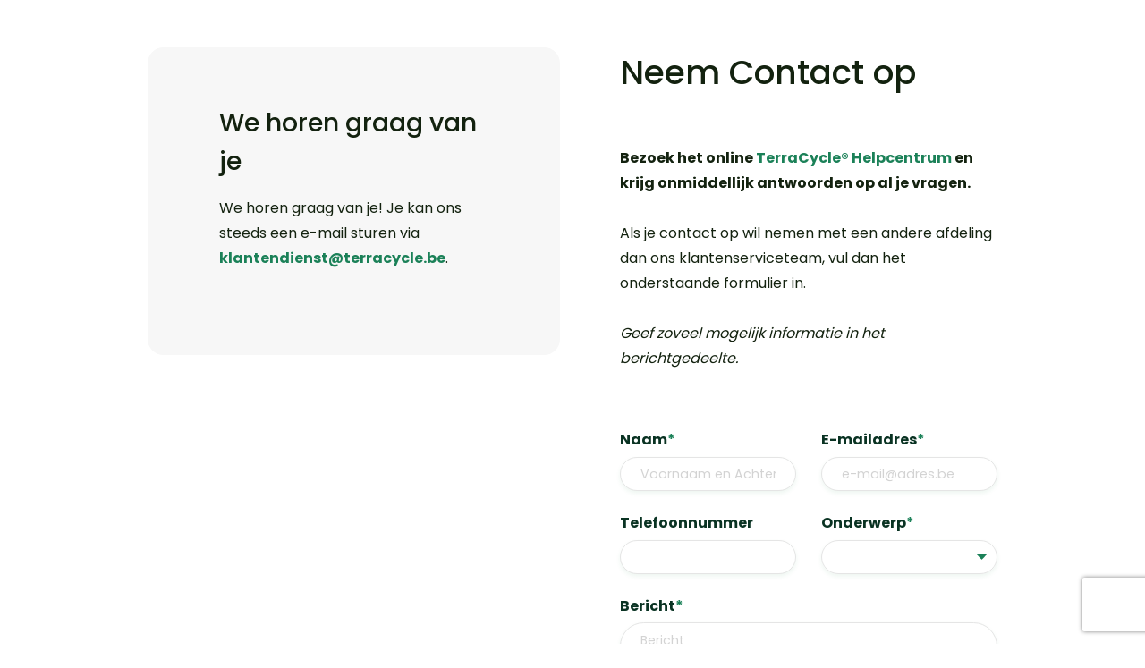

--- FILE ---
content_type: text/html; charset=utf-8
request_url: https://www.terracycle.com/nl-BE/contact-us
body_size: 6951
content:
<!DOCTYPE html>
<html dir="ltr" lang="nl-BE">
  <head>
      <!-- OneTrust Cookies Consent Notice start for terracycle.com -->
  <script src="https://cdn.cookielaw.org/scripttemplates/otSDKStub.js"  type="text/javascript" charset="UTF-8" data-domain-script="ec19d0b4-ecfb-4a2d-9e77-46f3808d0212" ></script>
  <script type="text/javascript">
    function OptanonWrapper() { }
  </script>
  <!-- OneTrust Cookies Consent Notice end for terracycle.com -->

    <title>	
Neem Contact op &middot; TerraCycle</title>
<meta name="charset" content="utf-8" />
<meta name="X-UA-Compatible" content="IE=edge,chrome=1" />
<meta name="viewport" content="width=device-width, initial-scale=1" />
<meta property="og:url" content="https://www.terracycle.com/nl-BE/contact-us" />
<meta property="og:type" content="website" />
<meta property="og:title" content="	
Neem Contact op" />
<meta property="og:description" content="Bezoek het online TerraCycle® Helpcentrum en krijg onmiddellijk antwoorden op al je vragen.Als je contact op wil nemen met een andere afdeling dan ons klantenserviceteam, vul dan het onderstaande formulier in.Geef zoveel mogelijk informatie in het berichtgedeelte.​​" />
<meta property="og:image" content="//dva1blx501zrw.cloudfront.net/assets/production/assets/application/facebook-og-image-dd833cf918057ce3e9800e8d264e9f92d7082c6bab5074057726f90b8c9a4728.jpg" />
<meta name="csrf-param" content="authenticity_token" />
<meta name="csrf-token" content="TByzQSJOfYRVk2oO3CVut3FWTOPA0IzsfR08TIeCf52xDlR2d0AGtG3e3V_nJW2ciIGpiuahpHPdOhvuny0rrw" />
<meta name="description" content="Bezoek het online TerraCycle® Helpcentrum en krijg onmiddellijk antwoorden op al je vragen.Als je contact op wil nemen met een andere afdeling dan ons klantenserviceteam, vul dan het onderstaande formulier in.Geef zoveel mogelijk informatie in het berichtgedeelte.​​" />
<meta property="og:site_name" content="TerraCycle" />
<meta property="og:image:url" content="//dva1blx501zrw.cloudfront.net/assets/production/assets/application/facebook-og-image-dd833cf918057ce3e9800e8d264e9f92d7082c6bab5074057726f90b8c9a4728.jpg" />
<meta name="clarity-site-verification" content="8735d029-01e6-4222-84da-8c17aef7da32" />

    

    
    <link rel="icon" type="image/x-icon" href="//dva1blx501zrw.cloudfront.net/assets/production/assets/favicon-2d3f077e8794656b33e5ceca2ece83c230427bbf678f32f6589abbe361f909ac.ico" />

    <link rel="apple-touch-icon" type="image/png" href="//dva1blx501zrw.cloudfront.net/assets/production/assets/apple-touch-icon-76x76-74b9014afa7e8e175e21014328ecc33a1fa129a3627b670a758aedb06149e236.png" sizes="76x76" />
    <link rel="apple-touch-icon" type="image/png" href="//dva1blx501zrw.cloudfront.net/assets/production/assets/apple-touch-icon-120x120-d8441a223cd73629562d7a71eecd8941bee4032a45b0db32540b51826a718c6d.png" sizes="120x120" />
    <link rel="apple-touch-icon" type="image/png" href="//dva1blx501zrw.cloudfront.net/assets/production/assets/apple-touch-icon-152x152-c3a838727642c8743c808727e26f3d16bce7a115c016ef697f737e0f7b75ef25.png" sizes="152x152" />
    <link rel="apple-touch-icon" type="image/png" href="//dva1blx501zrw.cloudfront.net/assets/production/assets/apple-touch-icon-180x180-52b99f5d9967667f6597ab29b9dbf2dea803c3f8f8a3003b2544a3f9c4d63619.png" sizes="180x180" />

    <script src="//dva1blx501zrw.cloudfront.net/assets/production/assets/vendor/old-browser-37226dd146d8eb268582f30087495dc5fdd2d2e9dcff43432d878a89ab3f9800.js"></script>
    <script src="//dva1blx501zrw.cloudfront.net/assets/production/assets/application-475ced9a2251dcb263c61363ea5ae093d9c92619a7bb34bf1d2befca6071d70d.js" locale="false"></script>
    <script src="//dva1blx501zrw.cloudfront.net/assets/production/packs/js/runtime-c1d7df0027e8a8ec5fdb.js" locale="false" defer="defer"></script>
<script src="//dva1blx501zrw.cloudfront.net/assets/production/packs/js/945-d6fa71873b7474c1b617.js" locale="false" defer="defer"></script>
<script src="//dva1blx501zrw.cloudfront.net/assets/production/packs/js/955-c3ad7862561a41e7f323.js" locale="false" defer="defer"></script>
<script src="//dva1blx501zrw.cloudfront.net/assets/production/packs/js/332-6a7ced22cd2a17f9b858.js" locale="false" defer="defer"></script>
<script src="//dva1blx501zrw.cloudfront.net/assets/production/packs/js/979-a6ab9645f0ee7be4d383.js" locale="false" defer="defer"></script>
<script src="//dva1blx501zrw.cloudfront.net/assets/production/packs/js/application-6fe667fa8d3baa056665.js" locale="false" defer="defer"></script>
    
    <!-- Google Tag Manager -->
    <script>
      (function(w,d,s,l,i){w[l]=w[l]||[];w[l].push({'gtm.start':
        new Date().getTime(),event:'gtm.js'});var f=d.getElementsByTagName(s)[0],
        j=d.createElement(s),dl=l!='dataLayer'?'&l='+l:'';j.async=true;j.src=
        'https://www.googletagmanager.com/gtm.js?id='+i+dl;f.parentNode.insertBefore(j,f);
        })(window,document,'script','dataLayer','GTM-KXP9LDD');
    </script>
    <!-- End Google Tag Manager -->

  <!-- START Rakuten Advertising Tracking -->
  <script type="text/plain" class="optanon-category-C0004">
    (function (url) {
      /*Tracking Bootstrap Set Up DataLayer objects/properties here*/
      window.rakutenDataLayer = false; // Set custom DataLayer name if 'DataLayer' conflicts
    var dln = window.rakutenDataLayer || 'DataLayer';
    if(!window[dln]){
        window[dln] = {};
      }
      if(!window[dln].events){
        window[dln].events = {};
      }
      window[dln].events.SPIVersion = window[dln].events.SPIVersion || "3.4.1";

      var loc, ct = document.createElement("script");
      ct.type = "text/javascript";
      ct.async = true; ct.src = url; loc = document.getElementsByTagName('script')[0];
      loc.parentNode.insertBefore(ct, loc);
      }(document.location.protocol + "//tag.rmp.rakuten.com/125112.ct.js"));
  </script>
  <!-- END Rakuten Advertising Tracking -->

  <script type="module">
    window.ElevarDataLayerHelper = new InitElevarDataLayerHelper({
      userProperties: {"visitor_type":"guest"}
    })

    window.ElevarDataLayerHelper?.pushUserData()

    const settings = {};
    const config = (await import('https://shopify-gtm-suite.getelevar.com/configs/default/f5879c3b-101a-4d65-bcaf-b87df26e4ee7/config.js')).default;

    if (config.sources.agnostic) {
      const scriptUrl = settings.proxyPath
        ? settings.proxyPath + config.sources.agnostic.script_src_agnostic_proxied
        : config.sources.agnostic.script_src_agnostic;

      if (scriptUrl) {
        const { handler } = await import(scriptUrl);
        await handler(config, settings);
      }
    }
  </script>

<script type="text/javascript">
  document.addEventListener('DOMContentLoaded', () => {
    const url = new URL(window.location.href);
    const urlParams = url.searchParams;

    const signUp = urlParams.get('sign_up');
    const source = urlParams.get('source');

    if (signUp === 'success' && source) {
      dataLayer.push({
        event: 'sign_up',
        sign_up_flow: source
      });

      window.ElevarDataLayerHelper?.pushSignUp({ sign_up_flow: source });

      urlParams.delete('sign_up');
      urlParams.delete('source');
      const newUrl = url.toString();

      window.history.replaceState({}, document.title, newUrl);
      localStorage.removeItem('user_source');
    }

    if ($('#user_source').length) {
      let userSource = localStorage.getItem('user_source');

      if (!userSource) {
        localStorage.setItem('user_source', $('#user_source').val());
        userSource = $('#user_source').val();
      } else {
        $('#user_source').val(userSource);
      }

      if (!window.location.search.includes('source')) {
        const newUrl = `${window.location.href}${window.location.search ? '&' : '?'}source=${userSource}`;
        window.history.replaceState({}, document.title, newUrl);
      }
    }
  });
</script>



    

    <link rel="preconnect" href="https://fonts.gstatic.com" crossorigin>
<link rel="preload" as="style" href="https://fonts.googleapis.com/css2?family=Poppins:wght@300;400;500;600;700&display=swap">
<link rel="stylesheet" href="https://fonts.googleapis.com/css2?family=Poppins:wght@300;400;500;600;700&display=swap" media="all" onload="this.media='all'">
<noscript>
  <link rel="stylesheet" href="https://fonts.googleapis.com/css2?family=Poppins:wght@300;400;500;600;700&display=swap">
</noscript>

    <link rel="dns-prefetch" href="https://f.vimeocdn.com">

    <link rel="stylesheet" href="//dva1blx501zrw.cloudfront.net/assets/production/packs/css/955-48117250.css" data-turbolinks-track="reload" />
<link rel="stylesheet" href="//dva1blx501zrw.cloudfront.net/assets/production/packs/css/application-ff4b9be7.css" data-turbolinks-track="reload" />
    <link rel="stylesheet" href="//dva1blx501zrw.cloudfront.net/assets/production/assets/application-cfea7c086730ecaf9154c96ad49d354aa0533346b763768bc475925238b7cdf0.css" media="all" locale="false" />

    <link rel="alternate" hreflang="en-AU" href="https://www.terracycle.com/en-AU/contact-us">
<link rel="alternate" hreflang="nl-BE" href="https://www.terracycle.com/nl-BE/contact-us">
<link rel="alternate" hreflang="fr-BE" href="https://www.terracycle.com/fr-BE/contact-us">
<link rel="alternate" hreflang="en-CA" href="https://www.terracycle.com/en-CA/contact-us">
<link rel="alternate" hreflang="fr-CA" href="https://www.terracycle.com/fr-CA/contact-us">
<link rel="alternate" hreflang="zh-CN" href="https://www.terracycle.com/zh-CN/contact-us">
<link rel="alternate" hreflang="da-DK" href="https://www.terracycle.com/da-DK/contact-us">
<link rel="alternate" hreflang="de-DE" href="https://www.terracycle.com/de-DE/contact-us">
<link rel="alternate" hreflang="es-ES" href="https://www.terracycle.com/es-ES/contact-us">
<link rel="alternate" hreflang="fr-FR" href="https://www.terracycle.com/fr-FR/contact-us">
<link rel="alternate" hreflang="en-IE" href="https://www.terracycle.com/en-IE/contact-us">
<link rel="alternate" hreflang="ja-JP" href="https://www.terracycle.com/ja-JP/contact-us">
<link rel="alternate" hreflang="ko-KR" href="https://www.terracycle.com/ko-KR/contact-us">
<link rel="alternate" hreflang="nl-NL" href="https://www.terracycle.com/nl-NL/contact-us">
<link rel="alternate" hreflang="en-NZ" href="https://www.terracycle.com/en-NZ/contact-us">
<link rel="alternate" hreflang="no-NO" href="https://www.terracycle.com/no-NO/contact-us">
<link rel="alternate" hreflang="de-AT" href="https://www.terracycle.com/de-AT/contact-us">
<link rel="alternate" hreflang="fr-CH" href="https://www.terracycle.com/fr-CH/contact-us">
<link rel="alternate" hreflang="de-CH" href="https://www.terracycle.com/de-CH/contact-us">
<link rel="alternate" hreflang="sv-SE" href="https://www.terracycle.com/sv-SE/contact-us">
<link rel="alternate" hreflang="en-GB" href="https://www.terracycle.com/en-GB/contact-us">
<link rel="alternate" hreflang="en-US" href="https://www.terracycle.com/en-US/contact-us">
  </head>

  <body class="contacts new">
      <!-- Google Tag Manager (noscript) -->
  <!-- TODO: CookieConsent does not support blocking noscript by user preferences
    <noscript>
      <iframe
        src="https://www.googletagmanager.com/ns.html?id=GTM-KXP9LDD"
        height="0"
        width="0"
        style="display:none;visibility:hidden">
      </iframe>
    </noscript>
  -->
  <!-- End Google Tag Manager (noscript) -->

    
    

      <div id="tcHeader" class="mainNav">
    <div>
      <div data-react-class="TCNavbarWrapper" data-react-props="{&quot;activeLocaleCode&quot;:&quot;nl-BE&quot;,&quot;apiSearch&quot;:{&quot;limit&quot;:5,&quot;minSearchCharacters&quot;:3,&quot;path&quot;:&quot;/nl-BE/api/v3/internal/common/search&quot;,&quot;productsAllPath&quot;:&quot;/nl-BE/collection-programs?categories%5B%5D=zwb_product\u0026query=&quot;,&quot;programsAllPath&quot;:&quot;/nl-BE/brigades?query=&quot;,&quot;submitPath&quot;:&quot;/nl-BE/collection-programs?query=&quot;},&quot;cartConfig&quot;:{&quot;endpoints&quot;:{&quot;get_cart&quot;:&quot;https://shop.terracycle.com/nl-BE/api/v2/storefront/cart?include=line_items&quot;,&quot;get_cart_count&quot;:&quot;https://shop.terracycle.com/nl-BE/api/v2/storefront/cart/current_count&quot;},&quot;env&quot;:&quot;production&quot;,&quot;current_user_uuid&quot;:null,&quot;title&quot;:&quot;My Cart&quot;},&quot;cartPath&quot;:&quot;https://shop.terracycle.com/nl-BE/cart&quot;,&quot;data&quot;:{&quot;logo&quot;:&quot;//dva1blx501zrw.cloudfront.net/assets/production/assets/application/terracycle-logo-1a98668f24bbbcb8560d9b9a050454b0a2327756537149ffa85a0c846e3369e1.svg&quot;,&quot;menuItems&quot;:[{&quot;title&quot;:&quot;Recycleren&quot;,&quot;url&quot;:&quot;&quot;,&quot;data_layer_value&quot;:&quot;recycle&quot;,&quot;submenuItems&quot;:[[{&quot;title&quot;:&quot;Gratis diensten&quot;,&quot;submenuLinks&quot;:[{&quot;title&quot;:&quot;Alle gratis recyclageprogramma&#39;s&quot;,&quot;url&quot;:&quot;https://www.terracycle.com/nl-BE/brigades&quot;,&quot;image&quot;:null},{&quot;title&quot;:&quot;Wedstrijden&quot;,&quot;url&quot;:&quot;https://www.terracycle.com/nl-BE/contests&quot;,&quot;image&quot;:null},{&quot;title&quot;:&quot;Beloning&quot;,&quot;url&quot;:&quot;https://www.terracycle.com/nl-BE/redeem&quot;,&quot;image&quot;:null},{&quot;title&quot;:&quot;Hulpmiddelen&quot;,&quot;url&quot;:&quot;https://www.terracycle.com/nl-BE/pages/tools-and-resources&quot;,&quot;image&quot;:null}]}],[{&quot;title&quot;:&quot;Zero Waste Box™&quot;,&quot;submenuLinks&quot;:[{&quot;title&quot;:&quot;Zero Waste Box™&quot;,&quot;url&quot;:&quot;/zero_waste_boxes&quot;,&quot;image&quot;:null}]},{&quot;title&quot;:&quot;Alle diensten&quot;,&quot;submenuLinks&quot;:[{&quot;title&quot;:&quot;Bekijk alle diensten&quot;,&quot;url&quot;:&quot;https://www.terracycle.com/nl-BE/collection-programs&quot;,&quot;image&quot;:null}]}],[{&quot;title&quot;:&quot;Facilitaire diensten&quot;,&quot;submenuLinks&quot;:[{&quot;title&quot;:&quot;Oplossingen voor industrieel afval&quot;,&quot;url&quot;:&quot;https://www.terracycle.com/nl-BE/about-terracycle/pre_consumer_programs&quot;,&quot;image&quot;:null}]}],[{&quot;title&quot;:&quot;&quot;,&quot;submenuLinks&quot;:[{&quot;title&quot;:&quot;Ontdek ons recyclingproces&quot;,&quot;url&quot;:&quot;https://www.terracycle.com/nl-BE/about-terracycle/how_we_solve&quot;,&quot;image&quot;:&quot;//dva1blx501zrw.cloudfront.net/assets/production/assets/navigation/discover_our_recycling_process-0b782ac5f253237ff8b718334846d6f9def851cfc797c83b3872a8bf331cd2d0.png&quot;}]}]]},{&quot;title&quot;:&quot;Zero Waste Box™&quot;,&quot;url&quot;:&quot;/zero_waste_boxes&quot;,&quot;data_layer_value&quot;:&quot;shop&quot;,&quot;submenuItems&quot;:[]},{&quot;title&quot;:&quot;Hergebruik via Loop&quot;,&quot;url&quot;:&quot;http://exploreloop.com/&quot;,&quot;data_layer_value&quot;:&quot;reuse_with_loop&quot;,&quot;submenuItems&quot;:[]},{&quot;title&quot;:&quot;Over TerraCycle&quot;,&quot;url&quot;:&quot;&quot;,&quot;data_layer_value&quot;:&quot;about&quot;,&quot;submenuItems&quot;:[[{&quot;title&quot;:&quot;Over TerraCycle&quot;,&quot;submenuLinks&quot;:[{&quot;title&quot;:&quot;Over ons&quot;,&quot;url&quot;:&quot;https://www.terracycle.com/nl-BE/about-terracycle/&quot;,&quot;image&quot;:null},{&quot;title&quot;:&quot;Binnen TerraCycle&quot;,&quot;url&quot;:&quot;https://www.terracycle.com/nl-BE/about-terracycle/inside_terracycle&quot;,&quot;image&quot;:null},{&quot;title&quot;:&quot;Geschiedenis&quot;,&quot;url&quot;:&quot;https://www.terracycle.com/nl-BE/about-terracycle/history&quot;,&quot;image&quot;:null},{&quot;title&quot;:&quot;In het nieuws&quot;,&quot;url&quot;:&quot;https://www.terracycle.com/nl-BE/about-terracycle/news&quot;,&quot;image&quot;:null}]}],[{&quot;title&quot;:&quot;Over recycleren&quot;,&quot;submenuLinks&quot;:[{&quot;title&quot;:&quot;Recyclinggarantie&quot;,&quot;url&quot;:&quot;https://www.terracycle.com/nl-BE/about-terracycle/recycling_guarantee&quot;,&quot;image&quot;:null},{&quot;title&quot;:&quot;Ontdek ons recyclageproces&quot;,&quot;url&quot;:&quot;https://www.terracycle.com/nl-BE/about-terracycle/our_recycling_process&quot;,&quot;image&quot;:null},{&quot;title&quot;:&quot;Hoe we het idee van afval elimineren&quot;,&quot;url&quot;:&quot;https://www.terracycle.com/nl-BE/pages/how-terracycle&quot;,&quot;image&quot;:null},{&quot;title&quot;:&quot;Het onderscheid dat TerraCycle maakt&quot;,&quot;url&quot;:&quot;https://www.terracycle.com/nl-BE/terracycle-difference&quot;,&quot;image&quot;:null}]}],[{&quot;title&quot;:&quot;Meer&quot;,&quot;submenuLinks&quot;:[{&quot;title&quot;:&quot;TerraCycle Foundation&quot;,&quot;url&quot;:&quot;https://www.terracyclefoundation.org&quot;,&quot;image&quot;:null},{&quot;title&quot;:&quot;Investeerders&quot;,&quot;url&quot;:&quot;https://www.terracycle.com/nl-BE/pages/investor-relations&quot;,&quot;image&quot;:null},{&quot;title&quot;:&quot;Vacatures&quot;,&quot;url&quot;:&quot;https://recruiting.paylocity.com/recruiting/jobs/All/0e6f52c3-18b3-4884-ab4d-e1d9947cbe07/TerraCycle&quot;,&quot;image&quot;:null}]}],[{&quot;title&quot;:&quot;&quot;,&quot;submenuLinks&quot;:[{&quot;title&quot;:&quot;Veelgestelde vragen&quot;,&quot;url&quot;:&quot;https://help.be.terracycle.com/hc/nl-be&quot;,&quot;image&quot;:&quot;//dva1blx501zrw.cloudfront.net/assets/production/assets/navigation/terracycle_help_center-047585b7337e433f499b0f7898925cbce84180795cd38facf3f062790472e258.png&quot;}]}]]},{&quot;title&quot;:&quot;Partner worden&quot;,&quot;url&quot;:&quot;/about-terracycle/partner_with_us&quot;,&quot;data_layer_value&quot;:&quot;partner_with_us&quot;,&quot;submenuItems&quot;:[]}]},&quot;isCartPage&quot;:false,&quot;isInvestor&quot;:false,&quot;isShop&quot;:false,&quot;localeFlags&quot;:&quot;//dva1blx501zrw.cloudfront.net/assets/production/assets/country-selector/flags-66370d274035312428b516e4f81d4ad75df3e39cc99125d3c9d4368f8d568c83.svg&quot;,&quot;locales&quot;:{&quot;Asia Pacific&quot;:[{&quot;code&quot;:&quot;en-AU&quot;,&quot;link&quot;:&quot;/en-AU&quot;,&quot;name&quot;:&quot;Australia&quot;},{&quot;code&quot;:&quot;zh-CN&quot;,&quot;link&quot;:&quot;//terracycle.cn/zh-CN/&quot;,&quot;name&quot;:&quot;中国大陆&quot;},{&quot;code&quot;:&quot;ja-JP&quot;,&quot;link&quot;:&quot;/ja-JP&quot;,&quot;name&quot;:&quot;日本&quot;},{&quot;code&quot;:&quot;ko-KR&quot;,&quot;link&quot;:&quot;/ko-KR&quot;,&quot;name&quot;:&quot;한국&quot;},{&quot;code&quot;:&quot;en-NZ&quot;,&quot;link&quot;:&quot;/en-NZ&quot;,&quot;name&quot;:&quot;New Zealand&quot;}],&quot;Europe&quot;:[{&quot;code&quot;:&quot;nl-BE&quot;,&quot;link&quot;:&quot;/nl-BE&quot;,&quot;name&quot;:&quot;België&quot;},{&quot;code&quot;:&quot;fr-BE&quot;,&quot;link&quot;:&quot;/fr-BE&quot;,&quot;name&quot;:&quot;Belgique&quot;},{&quot;code&quot;:&quot;da-DK&quot;,&quot;link&quot;:&quot;/da-DK&quot;,&quot;name&quot;:&quot;Danmark&quot;},{&quot;code&quot;:&quot;de-DE&quot;,&quot;link&quot;:&quot;/de-DE&quot;,&quot;name&quot;:&quot;Deutschland&quot;},{&quot;code&quot;:&quot;es-ES&quot;,&quot;link&quot;:&quot;/es-ES&quot;,&quot;name&quot;:&quot;España&quot;},{&quot;code&quot;:&quot;fr-FR&quot;,&quot;link&quot;:&quot;/fr-FR&quot;,&quot;name&quot;:&quot;France&quot;},{&quot;code&quot;:&quot;en-IE&quot;,&quot;link&quot;:&quot;/en-IE&quot;,&quot;name&quot;:&quot;Ireland&quot;},{&quot;code&quot;:&quot;nl-NL&quot;,&quot;link&quot;:&quot;/nl-NL&quot;,&quot;name&quot;:&quot;Nederland&quot;},{&quot;code&quot;:&quot;no-NO&quot;,&quot;link&quot;:&quot;/no-NO&quot;,&quot;name&quot;:&quot;Norge&quot;},{&quot;code&quot;:&quot;de-AT&quot;,&quot;link&quot;:&quot;/de-AT&quot;,&quot;name&quot;:&quot;Österreich&quot;},{&quot;code&quot;:&quot;fr-CH&quot;,&quot;link&quot;:&quot;/fr-CH&quot;,&quot;name&quot;:&quot;Suisse&quot;},{&quot;code&quot;:&quot;de-CH&quot;,&quot;link&quot;:&quot;/de-CH&quot;,&quot;name&quot;:&quot;Schweiz&quot;},{&quot;code&quot;:&quot;sv-SE&quot;,&quot;link&quot;:&quot;/sv-SE&quot;,&quot;name&quot;:&quot;Sverige&quot;},{&quot;code&quot;:&quot;en-GB&quot;,&quot;link&quot;:&quot;/en-GB&quot;,&quot;name&quot;:&quot;United Kingdom&quot;}],&quot;Americas&quot;:[{&quot;code&quot;:&quot;en-CA&quot;,&quot;link&quot;:&quot;/en-CA&quot;,&quot;name&quot;:&quot;Canada (English)&quot;},{&quot;code&quot;:&quot;fr-CA&quot;,&quot;link&quot;:&quot;/fr-CA&quot;,&quot;name&quot;:&quot;Canada (Français)&quot;},{&quot;code&quot;:&quot;en-US&quot;,&quot;link&quot;:&quot;/en-US&quot;,&quot;name&quot;:&quot;United States&quot;}]},&quot;profileData&quot;:{&quot;profile_name&quot;:null,&quot;brigade_ids&quot;:[],&quot;profile_links&quot;:[{&quot;url&quot;:&quot;/nl-BE/account/sign_in&quot;,&quot;title&quot;:&quot;Inloggen&quot;},{&quot;url&quot;:&quot;/nl-BE/account/sign_up?source=main_v2&quot;,&quot;title&quot;:&quot;Registreren&quot;}],&quot;profile_icon_link&quot;:&quot;/nl-BE/account/sign_in&quot;},&quot;quickViewModalData&quot;:{&quot;endpoints&quot;:{&quot;cart_add_item&quot;:&quot;https://shop.terracycle.com/nl-BE/api/v2/storefront/cart/add_item&quot;,&quot;cart_path&quot;:&quot;https://shop.terracycle.com/nl-BE/cart&quot;,&quot;ensure_cart&quot;:&quot;https://shop.terracycle.com/nl-BE/ensure_cart&quot;,&quot;get_cart&quot;:&quot;https://shop.terracycle.com/nl-BE/api/v2/storefront/cart?include=line_items&quot;,&quot;get_product&quot;:&quot;https://shop.terracycle.com/nl-BE/api/v2/storefront/products/&quot;,&quot;product_recommendations&quot;:&quot;https://shop.terracycle.com/nl-BE/api/v2/storefront/products/:product_id/recommendations&quot;,&quot;product_url&quot;:&quot;https://shop.terracycle.com/nl-BE/products/&quot;,&quot;sign_in_url&quot;:&quot;/nl-BE/account/sign_in&quot;,&quot;sign_up_url&quot;:&quot;/nl-BE/account/sign_up?source=subscribe&quot;},&quot;env&quot;:&quot;production&quot;,&quot;current_user&quot;:null,&quot;translations&quot;:{&quot;accept_purchase_label&quot;:&quot;I accept the \u003ca href=\&quot;https://www.terracycle.com/en-US/pages/terms-of-use\&quot;target=\&quot;_blank\&quot;\u003eTerms \u0026 Conditions\u003c/a\u003e and acknowledge that my saved payment methodwill be charged on a recurring basis.&quot;,&quot;accept_purchase_must_be_accepted&quot;:&quot;Must be accepted&quot;,&quot;brand_subsidy&quot;:&quot;sponsored by :brand_name&quot;,&quot;confirmation_popup_continue_shopping&quot;:&quot;Continue shopping&quot;,&quot;confirmation_popup_item_added&quot;:&quot;Item(s) added to your cart&quot;,&quot;confirmation_popup_recommendations&quot;:&quot;Our picks for you&quot;,&quot;confirmation_popup_subtotal&quot;:&quot;Subtotal (:quantity items)&quot;,&quot;confirmation_popup_view_cart&quot;:&quot;View cart&quot;,&quot;from&quot;:&quot;From&quot;,&quot;limited_time&quot;:&quot;Limited time:&quot;,&quot;on_sale&quot;:&quot;Sale&quot;,&quot;payment_selector_buttons_add_to_cart&quot;:&quot;Add to cart&quot;,&quot;payment_selector_buttons_subscribe&quot;:&quot;Subscribe&quot;,&quot;payment_selector_labels_one_time_order&quot;:&quot;One-time order&quot;,&quot;payment_selector_labels_quantity&quot;:&quot;Quantity&quot;,&quot;payment_selector_labels_size&quot;:&quot;Size&quot;,&quot;payment_selector_labels_subscription&quot;:&quot;Subscription&quot;,&quot;quick_view_see_full_see_full_details&quot;:&quot;See full details&quot;,&quot;quick_view_title&quot;:&quot;Quick view&quot;,&quot;review&quot;:&quot;review&quot;,&quot;reviews&quot;:&quot;reviews&quot;,&quot;total_discount_applied&quot;:&quot;Total discount applied&quot;,&quot;volume_pricing_available&quot;:&quot;Volume pricing available&quot;,&quot;what_you_can_recycle_do_not_send&quot;:&quot;This box does not accept:&quot;,&quot;what_you_can_recycle_title&quot;:&quot;What you can recycle&quot;,&quot;auth_to_subscribe_account_required&quot;:&quot;An account is required to create the subscription.&quot;,&quot;auth_to_subscribe_sign_in&quot;:&quot;Sign in&quot;,&quot;auth_to_subscribe_or&quot;:&quot;or&quot;,&quot;auth_to_subscribe_create_account&quot;:&quot;Create an account&quot;,&quot;order_item_frequency&quot;:&quot;Order Frequency:&quot;,&quot;one_time_order&quot;:&quot;One time order&quot;}},&quot;showStickySubHeader&quot;:false,&quot;t&quot;:{&quot;country_region&quot;:&quot;Land/Regio&quot;,&quot;placeholder&quot;:&quot;Wat wil je recyclen?&quot;,&quot;products&quot;:&quot;&quot;,&quot;programs&quot;:&quot;Programma&#39;s&quot;,&quot;contests&quot;:&quot;Wedstrijden&quot;,&quot;search_all_products&quot;:&quot;&quot;,&quot;search_all_programs&quot;:&quot;Zoek alle programma&#39;s&quot;,&quot;search_all_contests&quot;:&quot;Zoek alle wedstrijden&quot;,&quot;no_results&quot;:&quot;Geen resultaten&quot;,&quot;min_characters&quot;:&quot;Voer ten minste 3 karakters in&quot;,&quot;signed_in&quot;:&quot;Aangemeld&quot;,&quot;sticky_line_button&quot;:&quot;Get a quote&quot;,&quot;sticky_line_button_url&quot;:&quot;https://www.terracycle.com/en-US/contact-b2b&quot;,&quot;sticky_line_text&quot;:&quot;Ready to reach your sustainability goals?&quot;}}" data-react-cache-id="TCNavbarWrapper-0"></div>
    </div>
</div>


    <div class="contentWrapper">
      

<div class="contactsImage"><div class="contactsImage_container"></div></div>

<section>
<div class="contacts"><div class="contacts_container">
  <div class="contacts_row row">
    <div class="contacts_info">
      <div class="contacts_infoGrayBox">
        <h3>
          We horen graag van je
        </h3>
        <p>
          We horen graag van je! Je kan ons steeds een e-mail sturen via <a data-cke-saved-href="mailto:klantendienst@terracycle.be" href="mailto:klantendienst@terracycle.be">klantendienst@terracycle.be</a>.
        </p>
      </div>
    </div>
    <div class="contacts_form">
      <h1 class="contacts_title h2">
        	
Neem Contact op
      </h1>
      <div class="box-body">
        <p><b>Bezoek het online <a data-cke-saved-href="https://help.be.terracycle.com/hc/nl-be" href="https://help.be.terracycle.com/hc/nl-be">TerraCycle® Helpcentrum</a> en krijg onmiddellijk antwoorden op al je vragen.</b><br><br>Als je contact op wil nemen met een andere afdeling dan ons klantenserviceteam, vul dan het onderstaande formulier in.<br><br><em>Geef zoveel mogelijk informatie in het berichtgedeelte.</em><br>​​</p>
      </div>

      <form class="simple_form bootstrapForm" id="new_contact" novalidate="novalidate" action="/nl-BE/contact-us" accept-charset="UTF-8" method="post"><input type="hidden" name="authenticity_token" value="fe8m6xz1cPZkBlV_nzFf2s8YZCObnCqNWV-Vn-jaSWTX7aCgnC_FuUBmcB9JU5C_wMfI2CEfAUXN_Wlb9WQrvg" autocomplete="off" />
        

        <fieldset class="bootstrapForm_fieldset">
          <div class="row">
            <div class="col-md-6">
              <div class="bootstrapForm_formGroup string required contact_name"><div class="bootstrapForm_label"><label class="string required control-label" for="contact_name"><abbr title="Je bent iets vergeten in te vullen.">*</abbr> Naam</label></div><div class="bootstrapForm_input"><input class="string required" placeholder="Voornaam en Achternaam" type="text" name="contact[name]" id="contact_name" /></div></div>
            </div>
            <div class="col-md-6">
              <div class="bootstrapForm_formGroup email required contact_email"><div class="bootstrapForm_label"><label class="email required control-label" for="contact_email"><abbr title="Je bent iets vergeten in te vullen.">*</abbr> E-mailadres</label></div><div class="bootstrapForm_input"><input class="string email required" placeholder="e-mail@adres.be" type="email" name="contact[email]" id="contact_email" /></div></div>
            </div>
            <div class="col-md-6">
              <div class="bootstrapForm_formGroup tel optional contact_phone_number"><div class="bootstrapForm_label"><label class="tel optional control-label" for="contact_phone_number">Telefoonnummer</label></div><div class="bootstrapForm_input"><input class="string tel optional" type="tel" name="contact[phone_number]" id="contact_phone_number" /></div></div>
            </div>
            <div class="col-md-6">
              <div class="bootstrapForm_formGroup select required contact_subject"><div class="bootstrapForm_label"><label class="select required control-label" for="contact_subject"><abbr title="Je bent iets vergeten in te vullen.">*</abbr> 	
Onderwerp</label></div><div class="bootstrapForm_input"><select class="select required" required="required" aria-required="true" name="contact[subject]" id="contact_subject"><option value="" label=" "></option>
<option value="589">Klantenservice</option>
<option value="591">Recycling in Bulk/Pallet</option>
<option value="593">Samenwerkingsverbanden</option>
<option value="594">PR/Marketing</option>
<option value="2698">Ander</option></select></div></div>
            </div>
            <div class="col-md-12">
              <div class="bootstrapForm_formGroup text required contact_message"><div class="bootstrapForm_label"><label class="text required control-label" for="contact_message"><abbr title="Je bent iets vergeten in te vullen.">*</abbr> Bericht</label></div><div class="bootstrapForm_input"><textarea rows="3" class="text required" placeholder="Bericht" name="contact[message]" id="contact_message">
</textarea></div></div>
            </div>

              <div class="recaptcha-wrapper">
                  <script src="https://www.recaptcha.net/recaptcha/api.js?hl=nl&render=6Lcu8aMrAAAAAKLr3PC160vhNkBDZxwn_drqo43b"   ></script>
        <script>
          // Define function so that we can call it again later if we need to reset it
          // This executes reCAPTCHA and then calls our callback.
          function executeRecaptchaForContact() {
            grecaptcha.ready(function() {
              grecaptcha.execute('6Lcu8aMrAAAAAKLr3PC160vhNkBDZxwn_drqo43b', {action: 'contact'}).then(function(token) {
                setInputWithRecaptchaResponseTokenForContact('g-recaptcha-response-data-contact', token)
              });
            });
          };
          // Invoke immediately
          executeRecaptchaForContact()

          // Async variant so you can await this function from another async function (no need for
          // an explicit callback function then!)
          // Returns a Promise that resolves with the response token.
          async function executeRecaptchaForContactAsync() {
            return new Promise((resolve, reject) => {
             grecaptcha.ready(async function() {
                resolve(await grecaptcha.execute('6Lcu8aMrAAAAAKLr3PC160vhNkBDZxwn_drqo43b', {action: 'contact'}))
              });
            })
          };

                  var setInputWithRecaptchaResponseTokenForContact = function(id, token) {
          var element = document.getElementById(id);
          if (element !== null) element.value = token;
        }

        </script>
<input type="hidden" name="g-recaptcha-response-data[contact]" id="g-recaptcha-response-data-contact" data-sitekey="6Lcu8aMrAAAAAKLr3PC160vhNkBDZxwn_drqo43b" class="g-recaptcha g-recaptcha-response "/>



                
              </div>

            <div class="submit_button text-center">
              <input type="submit" name="commit" value="Submit" class="btn btn-default contacts_button buttonComponent--primary" data-disable-with="Submit" />
            </div>
          </div>
        </fieldset>
</form>    </div>
  </div>
</div></div></section>

    </div>

      <footer>
  <div class="tc-footer">
    <div data-react-class="TCFooterWrapper" data-react-props="{&quot;acknowledgementOfCountry&quot;:&quot;TerraCycle acknowledges the Traditional Owners of the land on which we meet and work. We recognize Aboriginal and Torres Strait Islander peoples&#39;, continuing connection to land, place, waters, and community. We pay our respects to their cultures, countries, and Elders past, present, and emerging. Sovereignty was never ceded: it always was, and always will be, Aboriginal land.&quot;,&quot;footerItems&quot;:{&quot;paid_services&quot;:{&quot;saloncycle&quot;:{&quot;title&quot;:&quot;Zero Waste Box&quot;,&quot;link&quot;:&quot;/zero_waste_boxes&quot;},&quot;labcycle&quot;:{&quot;title&quot;:&quot;&quot;,&quot;link&quot;:&quot;&quot;},&quot;officecycle&quot;:{&quot;title&quot;:&quot;&quot;,&quot;link&quot;:&quot;&quot;},&quot;vetcycle&quot;:{&quot;title&quot;:&quot;&quot;,&quot;link&quot;:&quot;&quot;}},&quot;learn_more&quot;:{&quot;about_us&quot;:{&quot;title&quot;:&quot;Over ons&quot;,&quot;tclink&quot;:&quot;/about-terracycle&quot;},&quot;our_recycling_process&quot;:{&quot;title&quot;:&quot;Ons recyclageproces&quot;,&quot;tclink&quot;:&quot;/about-terracycle/our_recycling_process&quot;},&quot;recycling_guarantee&quot;:{&quot;title&quot;:&quot;Recyclinggarantie&quot;,&quot;tclink&quot;:&quot;/about-terracycle/recycling_guarantee&quot;},&quot;foundation&quot;:{&quot;title&quot;:&quot;Foundation&quot;,&quot;link&quot;:&quot;https://www.terracyclefoundation.org&quot;},&quot;partner_with_us&quot;:{&quot;title&quot;:&quot;Partner worden&quot;,&quot;link&quot;:&quot;/about-terracycle/partner_with_us&quot;},&quot;investor_relations&quot;:{&quot;title&quot;:&quot;Investeren&quot;,&quot;link&quot;:&quot;https://www.terracycle.com/nl-BE/pages/investor-relations&quot;},&quot;careers&quot;:{&quot;title&quot;:&quot;Werken bij&quot;,&quot;link&quot;:&quot;https://terracycle.breezy.hr/&quot;}},&quot;free_recycling_programs&quot;:{&quot;programs&quot;:{&quot;title&quot;:&quot;Vind een programma&quot;,&quot;tclink&quot;:&quot;/brigades&quot;},&quot;drop_off_location&quot;:{&quot;title&quot;:&quot;&quot;,&quot;tclink&quot;:&quot;&quot;},&quot;contests&quot;:{&quot;title&quot;:&quot;Wedstrijden&quot;,&quot;tclink&quot;:&quot;/contests&quot;},&quot;rewards&quot;:{&quot;title&quot;:&quot;Beloning&quot;,&quot;tclink&quot;:&quot;/redeem&quot;}},&quot;press&quot;:{&quot;news&quot;:{&quot;title&quot;:&quot;In het nieuws&quot;,&quot;tclink&quot;:&quot;/about-terracycle/news&quot;},&quot;media_room&quot;:{&quot;title&quot;:&quot;&quot;,&quot;tclink&quot;:&quot;---do-not-display---&quot;}},&quot;view_all_services&quot;:{&quot;view_all_services&quot;:{&quot;title&quot;:&quot;Bekijk alle diensten&quot;,&quot;tclink&quot;:&quot;/collection-programs&quot;}},&quot;facility_services&quot;:{&quot;regulated_waste_recycling&quot;:{&quot;title&quot;:&quot;&quot;,&quot;link&quot;:&quot;&quot;},&quot;industrial_recycling&quot;:{&quot;title&quot;:&quot;Industriële recyclage&quot;,&quot;tclink&quot;:&quot;https://www.terracycle.com/nl-BE/about-terracycle/pre_consumer_programs&quot;}},&quot;recycled_products&quot;:{&quot;terraCycle_made&quot;:{&quot;title&quot;:&quot;&quot;,&quot;link&quot;:&quot;&quot;}},&quot;innovation&quot;:{&quot;reuse_with_loop&quot;:{&quot;title&quot;:&quot;Hergebruik via Loop&quot;,&quot;link&quot;:&quot;https://www.exploreloop.com/&quot;},&quot;terraCycle_diagnostics&quot;:{&quot;title&quot;:&quot;TerraCycle Discovery&quot;,&quot;link&quot;:&quot;https://terracyclediscovery.com/&quot;}},&quot;customer_care&quot;:{&quot;faq&quot;:{&quot;title&quot;:&quot;Veelgestelde vragen&quot;,&quot;link&quot;:&quot;https://help.be.terracycle.com/hc/nl-be&quot;},&quot;contact_us&quot;:{&quot;title&quot;:&quot;Neem Contact op&quot;,&quot;tclink&quot;:&quot;/contact-us&quot;}},&quot;footer_titles&quot;:{&quot;first_column&quot;:{&quot;learn_more&quot;:&quot;Meer weten?&quot;},&quot;second_column&quot;:{&quot;free_recycling_programs&quot;:&quot;Gratis recyclageprogramma&#39;s&quot;,&quot;press&quot;:&quot;Media&quot;},&quot;third_column&quot;:{&quot;paid_services&quot;:&quot;Zero Waste Box™&quot;,&quot;view_all_services&quot;:&quot;Bekijk alle diensten&quot;,&quot;facility_services&quot;:&quot;Facilitaire diensten&quot;},&quot;fourth_column&quot;:{&quot;recycled_products&quot;:&quot;&quot;,&quot;innovation&quot;:&quot;Innovatie&quot;},&quot;fifth_column&quot;:{&quot;customer_care&quot;:&quot;Klantenservice&quot;}},&quot;footer_icons&quot;:{&quot;facebook&quot;:{&quot;icon_class&quot;:&quot;icon-fb&quot;,&quot;icon_name&quot;:&quot;facebook-f&quot;,&quot;link&quot;:&quot;https://www.facebook.com/TerraCycleBE/&quot;},&quot;youtube&quot;:{&quot;icon_class&quot;:&quot;icon-yt&quot;,&quot;icon_name&quot;:&quot;youtube&quot;,&quot;link&quot;:&quot;https://www.youtube.com/channel/UCJ9expvjaKoh7eAIp5miviw&quot;},&quot;linkedin&quot;:{&quot;icon_class&quot;:&quot;icon-ln&quot;,&quot;icon_name&quot;:&quot;linkedin-in&quot;,&quot;link&quot;:&quot;https://www.linkedin.com/company/terracycle/&quot;}},&quot;back_to_top&quot;:&quot;Terug naar Boven&quot;,&quot;footer_terms&quot;:{&quot;privacy&quot;:{&quot;title&quot;:&quot;Privacybeleid \u0026 Cookies&quot;,&quot;link&quot;:&quot;/pages/privacy-policy-be&quot;},&quot;terms_of_use&quot;:{&quot;title&quot;:&quot;Algemene voorwaarden&quot;,&quot;link&quot;:&quot;/pages/terms-of-use&quot;},&quot;terms_and_conditions&quot;:{&quot;title&quot;:&quot;&quot;,&quot;link&quot;:&quot;https://www.tcstage.com/en-US&quot;}},&quot;copyright&quot;:&quot;Copyright&quot;,&quot;all_rights&quot;:&quot;All Rights Reserved&quot;},&quot;isAcknowledgementOfCountryEnabled&quot;:false}" data-react-cache-id="TCFooterWrapper-0"></div>
  </div>
</footer>



    <div data-react-class="TCAddToCartSuccessWrapper" data-react-props="{&quot;config&quot;:{&quot;endpoints&quot;:{&quot;cart_add_item&quot;:&quot;https://shop.terracycle.com/nl-BE/api/v2/storefront/cart/add_item&quot;,&quot;cart_path&quot;:&quot;https://shop.terracycle.com/nl-BE/cart&quot;,&quot;ensure_cart&quot;:&quot;https://shop.terracycle.com/nl-BE/ensure_cart&quot;,&quot;get_cart&quot;:&quot;https://shop.terracycle.com/nl-BE/api/v2/storefront/cart?include=line_items&quot;,&quot;get_product&quot;:&quot;https://shop.terracycle.com/nl-BE/api/v2/storefront/products/&quot;,&quot;product_recommendations&quot;:&quot;https://shop.terracycle.com/nl-BE/api/v2/storefront/products/:product_id/recommendations&quot;,&quot;product_url&quot;:&quot;https://shop.terracycle.com/nl-BE/products/&quot;,&quot;sign_in_url&quot;:&quot;/nl-BE/account/sign_in&quot;,&quot;sign_up_url&quot;:&quot;/nl-BE/account/sign_up?source=subscribe&quot;},&quot;env&quot;:&quot;production&quot;,&quot;current_user&quot;:null,&quot;translations&quot;:{&quot;accept_purchase_label&quot;:&quot;I accept the \u003ca href=\&quot;https://www.terracycle.com/en-US/pages/terms-of-use\&quot;target=\&quot;_blank\&quot;\u003eTerms \u0026 Conditions\u003c/a\u003e and acknowledge that my saved payment methodwill be charged on a recurring basis.&quot;,&quot;accept_purchase_must_be_accepted&quot;:&quot;Must be accepted&quot;,&quot;brand_subsidy&quot;:&quot;sponsored by :brand_name&quot;,&quot;confirmation_popup_continue_shopping&quot;:&quot;Continue shopping&quot;,&quot;confirmation_popup_item_added&quot;:&quot;Item(s) added to your cart&quot;,&quot;confirmation_popup_recommendations&quot;:&quot;Our picks for you&quot;,&quot;confirmation_popup_subtotal&quot;:&quot;Subtotal (:quantity items)&quot;,&quot;confirmation_popup_view_cart&quot;:&quot;View cart&quot;,&quot;from&quot;:&quot;From&quot;,&quot;limited_time&quot;:&quot;Limited time:&quot;,&quot;on_sale&quot;:&quot;Sale&quot;,&quot;payment_selector_buttons_add_to_cart&quot;:&quot;Add to cart&quot;,&quot;payment_selector_buttons_subscribe&quot;:&quot;Subscribe&quot;,&quot;payment_selector_labels_one_time_order&quot;:&quot;One-time order&quot;,&quot;payment_selector_labels_quantity&quot;:&quot;Quantity&quot;,&quot;payment_selector_labels_size&quot;:&quot;Size&quot;,&quot;payment_selector_labels_subscription&quot;:&quot;Subscription&quot;,&quot;quick_view_see_full_see_full_details&quot;:&quot;See full details&quot;,&quot;quick_view_title&quot;:&quot;Quick view&quot;,&quot;review&quot;:&quot;review&quot;,&quot;reviews&quot;:&quot;reviews&quot;,&quot;total_discount_applied&quot;:&quot;Total discount applied&quot;,&quot;volume_pricing_available&quot;:&quot;Volume pricing available&quot;,&quot;what_you_can_recycle_do_not_send&quot;:&quot;This box does not accept:&quot;,&quot;what_you_can_recycle_title&quot;:&quot;What you can recycle&quot;,&quot;auth_to_subscribe_account_required&quot;:&quot;An account is required to create the subscription.&quot;,&quot;auth_to_subscribe_sign_in&quot;:&quot;Sign in&quot;,&quot;auth_to_subscribe_or&quot;:&quot;or&quot;,&quot;auth_to_subscribe_create_account&quot;:&quot;Create an account&quot;,&quot;order_item_frequency&quot;:&quot;Order Frequency:&quot;,&quot;one_time_order&quot;:&quot;One time order&quot;}}}" data-react-cache-id="TCAddToCartSuccessWrapper-0"></div>
<div data-react-class="TCQuickViewModalWrapper" data-react-props="{&quot;config&quot;:{&quot;endpoints&quot;:{&quot;cart_add_item&quot;:&quot;https://shop.terracycle.com/nl-BE/api/v2/storefront/cart/add_item&quot;,&quot;cart_path&quot;:&quot;https://shop.terracycle.com/nl-BE/cart&quot;,&quot;ensure_cart&quot;:&quot;https://shop.terracycle.com/nl-BE/ensure_cart&quot;,&quot;get_cart&quot;:&quot;https://shop.terracycle.com/nl-BE/api/v2/storefront/cart?include=line_items&quot;,&quot;get_product&quot;:&quot;https://shop.terracycle.com/nl-BE/api/v2/storefront/products/&quot;,&quot;product_recommendations&quot;:&quot;https://shop.terracycle.com/nl-BE/api/v2/storefront/products/:product_id/recommendations&quot;,&quot;product_url&quot;:&quot;https://shop.terracycle.com/nl-BE/products/&quot;,&quot;sign_in_url&quot;:&quot;/nl-BE/account/sign_in&quot;,&quot;sign_up_url&quot;:&quot;/nl-BE/account/sign_up?source=subscribe&quot;},&quot;env&quot;:&quot;production&quot;,&quot;current_user&quot;:null,&quot;translations&quot;:{&quot;accept_purchase_label&quot;:&quot;I accept the \u003ca href=\&quot;https://www.terracycle.com/en-US/pages/terms-of-use\&quot;target=\&quot;_blank\&quot;\u003eTerms \u0026 Conditions\u003c/a\u003e and acknowledge that my saved payment methodwill be charged on a recurring basis.&quot;,&quot;accept_purchase_must_be_accepted&quot;:&quot;Must be accepted&quot;,&quot;brand_subsidy&quot;:&quot;sponsored by :brand_name&quot;,&quot;confirmation_popup_continue_shopping&quot;:&quot;Continue shopping&quot;,&quot;confirmation_popup_item_added&quot;:&quot;Item(s) added to your cart&quot;,&quot;confirmation_popup_recommendations&quot;:&quot;Our picks for you&quot;,&quot;confirmation_popup_subtotal&quot;:&quot;Subtotal (:quantity items)&quot;,&quot;confirmation_popup_view_cart&quot;:&quot;View cart&quot;,&quot;from&quot;:&quot;From&quot;,&quot;limited_time&quot;:&quot;Limited time:&quot;,&quot;on_sale&quot;:&quot;Sale&quot;,&quot;payment_selector_buttons_add_to_cart&quot;:&quot;Add to cart&quot;,&quot;payment_selector_buttons_subscribe&quot;:&quot;Subscribe&quot;,&quot;payment_selector_labels_one_time_order&quot;:&quot;One-time order&quot;,&quot;payment_selector_labels_quantity&quot;:&quot;Quantity&quot;,&quot;payment_selector_labels_size&quot;:&quot;Size&quot;,&quot;payment_selector_labels_subscription&quot;:&quot;Subscription&quot;,&quot;quick_view_see_full_see_full_details&quot;:&quot;See full details&quot;,&quot;quick_view_title&quot;:&quot;Quick view&quot;,&quot;review&quot;:&quot;review&quot;,&quot;reviews&quot;:&quot;reviews&quot;,&quot;total_discount_applied&quot;:&quot;Total discount applied&quot;,&quot;volume_pricing_available&quot;:&quot;Volume pricing available&quot;,&quot;what_you_can_recycle_do_not_send&quot;:&quot;This box does not accept:&quot;,&quot;what_you_can_recycle_title&quot;:&quot;What you can recycle&quot;,&quot;auth_to_subscribe_account_required&quot;:&quot;An account is required to create the subscription.&quot;,&quot;auth_to_subscribe_sign_in&quot;:&quot;Sign in&quot;,&quot;auth_to_subscribe_or&quot;:&quot;or&quot;,&quot;auth_to_subscribe_create_account&quot;:&quot;Create an account&quot;,&quot;order_item_frequency&quot;:&quot;Order Frequency:&quot;,&quot;one_time_order&quot;:&quot;One time order&quot;}}}" data-react-cache-id="TCQuickViewModalWrapper-0"></div>


    
      <div id="fb-root"></div>
  <script type="text/plain" class="optanon-category-C0004">(function(d, s, id) {
    var js, fjs = d.getElementsByTagName(s)[0];
    if (d.getElementById(id)) return;
    js = d.createElement(s); js.id = id;
    js.src = "https://connect.facebook.net/nl_BE/sdk.js#xfbml=1&version=v2.5";
    fjs.parentNode.insertBefore(js, fjs);
  }(document, 'script', 'facebook-jssdk'));
</script>

  <script type="text/plain" class="optanon-category-C0004">
    window.twttr = (function(d, s, id) {
    var js, fjs = d.getElementsByTagName(s)[0],
        t = window.twttr || {};
    if (d.getElementById(id)) return t;
    js = d.createElement(s);
    js.id = id;
    js.src = "https://platform.twitter.com/widgets.js";
    fjs.parentNode.insertBefore(js, fjs);

    t._e = [];
    t.ready = function(f) {
        t._e.push(f);
    };

    return t;
  }(document, "script", "twitter-wjs"));</script>

  <script type="text/plain" class="optanon-category-C0003" defer src="https://assets.pinterest.com/js/pinit.js"></script>

    
  </body>
</html>


--- FILE ---
content_type: text/css
request_url: https://dva1blx501zrw.cloudfront.net/assets/production/assets/application-cfea7c086730ecaf9154c96ad49d354aa0533346b763768bc475925238b7cdf0.css
body_size: 664898
content:
/*!
 * Bootstrap v5.0.2 (https://getbootstrap.com/)
 * Copyright 2011-2021 The Bootstrap Authors
 * Copyright 2011-2021 Twitter, Inc.
 * Licensed under MIT (https://github.com/twbs/bootstrap/blob/main/LICENSE)
 */:root{--bs-blue: #0d6efd;--bs-indigo: #6610f2;--bs-purple: #6f42c1;--bs-pink: #d63384;--bs-red: #dc3545;--bs-orange: #fd7e14;--bs-yellow: #ffc107;--bs-green: #198754;--bs-teal: #20c997;--bs-cyan: #0dcaf0;--bs-white: #fff;--bs-gray: #6c757d;--bs-gray-dark: #343a40;--bs-primary: #0d6efd;--bs-secondary: #6c757d;--bs-success: #198754;--bs-info: #0dcaf0;--bs-warning: #ffc107;--bs-danger: #dc3545;--bs-light: #f8f9fa;--bs-dark: #212529;--bs-font-sans-serif: system-ui, -apple-system, "Segoe UI", Roboto, "Helvetica Neue", Arial, "Noto Sans", "Liberation Sans", sans-serif, "Apple Color Emoji", "Segoe UI Emoji", "Segoe UI Symbol", "Noto Color Emoji";--bs-font-monospace: SFMono-Regular, Menlo, Monaco, Consolas, "Liberation Mono", "Courier New", monospace;--bs-gradient: linear-gradient(180deg, rgba(255, 255, 255, 0.15), rgba(255, 255, 255, 0))}*,*::before,*::after{-webkit-box-sizing:border-box;box-sizing:border-box}@media (prefers-reduced-motion: no-preference){:root{scroll-behavior:smooth}}body{margin:0;font-family:var(--bs-font-sans-serif);font-size:1rem;font-weight:400;line-height:1.5;color:#212529;background-color:#fff;-webkit-text-size-adjust:100%;-webkit-tap-highlight-color:rgba(0,0,0,0)}hr{margin:1rem 0;color:inherit;background-color:currentColor;border:0;opacity:0.25}hr:not([size]){height:1px}h1,.h1,h2,.h2,h3,.h3,h4,.h4,h5,.h5,h6,.h6{margin-top:0;margin-bottom:0.5rem;font-weight:500;line-height:1.2}h1,.h1{font-size:calc(1.375rem + 1.5vw)}@media (min-width: 1200px){h1,.h1{font-size:2.5rem}}h2,.h2{font-size:calc(1.325rem + 0.9vw)}@media (min-width: 1200px){h2,.h2{font-size:2rem}}h3,.h3{font-size:calc(1.3rem + 0.6vw)}@media (min-width: 1200px){h3,.h3{font-size:1.75rem}}h4,.h4{font-size:calc(1.275rem + 0.3vw)}@media (min-width: 1200px){h4,.h4{font-size:1.5rem}}h5,.h5{font-size:1.25rem}h6,.h6{font-size:1rem}p{margin-top:0;margin-bottom:1rem}abbr[title],abbr[data-bs-original-title]{-webkit-text-decoration:underline dotted;text-decoration:underline dotted;cursor:help;-webkit-text-decoration-skip-ink:none;text-decoration-skip-ink:none}address{margin-bottom:1rem;font-style:normal;line-height:inherit}ol,ul{padding-left:2rem}ol,ul,dl{margin-top:0;margin-bottom:1rem}ol ol,ul ul,ol ul,ul ol{margin-bottom:0}dt{font-weight:700}dd{margin-bottom:.5rem;margin-left:0}blockquote{margin:0 0 1rem}b,strong{font-weight:bolder}small,.small{font-size:0.875em}mark,.mark{padding:0.2em;background-color:#fcf8e3}sub,sup{position:relative;font-size:0.75em;line-height:0;vertical-align:baseline}sub{bottom:-.25em}sup{top:-.5em}a{color:#0d6efd;text-decoration:underline}a:hover{color:#0a58ca}a:not([href]):not([class]),a:not([href]):not([class]):hover{color:inherit;text-decoration:none}pre,code,kbd,samp{font-family:var(--bs-font-monospace);font-size:1em;direction:ltr;unicode-bidi:bidi-override}pre{display:block;margin-top:0;margin-bottom:1rem;overflow:auto;font-size:0.875em}pre code{font-size:inherit;color:inherit;word-break:normal}code{font-size:0.875em;color:#d63384;word-wrap:break-word}a>code{color:inherit}kbd{padding:0.2rem 0.4rem;font-size:0.875em;color:#fff;background-color:#212529;border-radius:0.2rem}kbd kbd{padding:0;font-size:1em;font-weight:700}figure{margin:0 0 1rem}img,svg{vertical-align:middle}table{caption-side:bottom;border-collapse:collapse}caption{padding-top:0.5rem;padding-bottom:0.5rem;color:#6c757d;text-align:left}th{text-align:inherit;text-align:-webkit-match-parent}thead,tbody,tfoot,tr,td,th{border-color:inherit;border-style:solid;border-width:0}label{display:inline-block}button{border-radius:0}button:focus:not(:focus-visible){outline:0}input,button,select,optgroup,textarea{margin:0;font-family:inherit;font-size:inherit;line-height:inherit}button,select{text-transform:none}[role="button"]{cursor:pointer}select{word-wrap:normal}select:disabled{opacity:1}[list]::-webkit-calendar-picker-indicator{display:none}button,[type="button"],[type="reset"],[type="submit"]{-webkit-appearance:button}button:not(:disabled),[type="button"]:not(:disabled),[type="reset"]:not(:disabled),[type="submit"]:not(:disabled){cursor:pointer}::-moz-focus-inner{padding:0;border-style:none}textarea{resize:vertical}fieldset{min-width:0;padding:0;margin:0;border:0}legend{float:left;width:100%;padding:0;margin-bottom:0.5rem;font-size:calc(1.275rem + 0.3vw);line-height:inherit}@media (min-width: 1200px){legend{font-size:1.5rem}}legend+*{clear:left}::-webkit-datetime-edit-fields-wrapper,::-webkit-datetime-edit-text,::-webkit-datetime-edit-minute,::-webkit-datetime-edit-hour-field,::-webkit-datetime-edit-day-field,::-webkit-datetime-edit-month-field,::-webkit-datetime-edit-year-field{padding:0}::-webkit-inner-spin-button{height:auto}[type="search"]{outline-offset:-2px;-webkit-appearance:textfield}::-webkit-search-decoration{-webkit-appearance:none}::-webkit-color-swatch-wrapper{padding:0}::-webkit-file-upload-button{font:inherit}::file-selector-button{font:inherit}::-webkit-file-upload-button{font:inherit;-webkit-appearance:button}output{display:inline-block}iframe{border:0}summary{display:list-item;cursor:pointer}progress{vertical-align:baseline}[hidden]{display:none !important}.lead{font-size:1.25rem;font-weight:300}.display-1{font-size:calc(1.625rem + 4.5vw);font-weight:300;line-height:1.2}@media (min-width: 1200px){.display-1{font-size:5rem}}.display-2{font-size:calc(1.575rem + 3.9vw);font-weight:300;line-height:1.2}@media (min-width: 1200px){.display-2{font-size:4.5rem}}.display-3{font-size:calc(1.525rem + 3.3vw);font-weight:300;line-height:1.2}@media (min-width: 1200px){.display-3{font-size:4rem}}.display-4{font-size:calc(1.475rem + 2.7vw);font-weight:300;line-height:1.2}@media (min-width: 1200px){.display-4{font-size:3.5rem}}.display-5{font-size:calc(1.425rem + 2.1vw);font-weight:300;line-height:1.2}@media (min-width: 1200px){.display-5{font-size:3rem}}.display-6{font-size:calc(1.375rem + 1.5vw);font-weight:300;line-height:1.2}@media (min-width: 1200px){.display-6{font-size:2.5rem}}.list-unstyled,.mainCategoryNav_groupList,.linkList{padding-left:0;list-style:none}.list-inline{padding-left:0;list-style:none}.list-inline-item{display:inline-block}.list-inline-item:not(:last-child){margin-right:0.5rem}.initialism{font-size:0.875em;text-transform:uppercase}.blockquote{margin-bottom:1rem;font-size:1.25rem}.blockquote>:last-child{margin-bottom:0}.blockquote-footer{margin-top:-1rem;margin-bottom:1rem;font-size:0.875em;color:#6c757d}.blockquote-footer::before{content:"\2014\00A0"}.img-fluid,.twoColumnsSection_img,.twoColumnsSection--inverse_img,.activeCollection_img,.deletedCollection_img,.inactiveCollection_img,.recommendedCollection_img,.recommendedCollectionTitle_img,.newsTitleSection_img,.newsFormSection_img,.blogSection_img,.zwbIndexListSection_img,.zwbHeader_img,.zwbMain_img,.zwbSocial_img,.zwbInfographic_img,.zwbRelated_img,.zwbRelatedZwb_img,.brigadeIndexListSection_img,.collectionCard_img,.horizontalCollectionItem_img,.cityParticipatingList_img,.aboutCounts_img,.aboutSolution_img,.aboutNews_img,.aboutTom_img,.aboutTom_mobile_img,.enviromentalSolution_img,.aboutGraffitiMain_img,.aboutGraffitiImages_img,.recycleYourWasteProfile_img,.recycleYourWasteSend_img,.recycleYourWasteSend_boxes_img,.aboutPointsProgramOverviewButtons_img,.programIndexListSection_img,.brigadeFaqTitle_img,.brigadeFaqReturn_img,.socialSection_img{max-width:100%;height:auto}.img-thumbnail{padding:0.25rem;background-color:#fff;border:1px solid #dee2e6;border-radius:0.25rem;max-width:100%;height:auto}.figure{display:inline-block}.figure-img{margin-bottom:0.5rem;line-height:1}.figure-caption{font-size:0.875em;color:#6c757d}.container,.terracycleIconsComponent_container,.containerMargin,.textContainerMargin,.twoColumnsSection_container,.twoColumnsSection--inverse_container,.moreBlock_container,.mainNav_container,.mainCategoryNav_container,.searchNav,.brigadeSectionHeading,.brigadeRelatedSection_container,.homeHeroSection .homeHeroSection_container,.homeCarousel_content,.homeContact,.cartTemplate,.giftPageHeader_container,.relatedGifts,.contacts_container,.recommended_container,.recommendedCollectionTitle_container,.newsTitleSection_container,.newsFormSection_container,.blogSection_container,.zwbIndexListSection_container,.zwbNav_list,.zwbHeader_container,.zwbMain_container,.zwbSocial_container,.zwbInfographic_container,.zwbRelated_container,.brigadeIndexListSection_container,.cityParticipatingList_container,.aboutCounts_container,.aboutSolution_container,.aboutNews_container,.aboutTom_container,.aboutTom_mobile_container,.enviromentalSolution_container,.aboutGraffitiMain_container,.aboutGraffitiImages_container,.recycleYourWasteProfile_container,.recycleYourWasteSend_container,.recycleYourWasteSend_boxes_container,.aboutPointsProgramOverviewButtons_container,.programIndexListSection_container,.subscribe_container,.brigadeFaqTitle_container,.brigadeFaqReturn_container,.contestCards_container,.contestCards_header,.resetPassword_container,.signIn_container,.signInInvestors_container,.signUp_container,.resendConfirmation_container,.accountEdit_container,.editPassword_container,.user2fa_container,.collectionFilter_container,.jumbotronBlock,.anchorNavigation_list,.figureSection_container,.socialSection_container,.brigadeMainSection,.sectionTitle_container,.sectionTitle--centered_container,.imageOverlay_container,.imageGallery_container,.banner_container,.tabComponent_container,.underlinedTitle,.defaultHeader_container,.textWithImage,.commentSlider_container,.textImageSlider_container,.textImageSlider_contentSlider,.basicCards_container,.editoriumImageCard--outsetLeft,.editoriumImageCard--outsetRight,.editoriumImageCard--inset,.editoriumImageCard--outset,.editoriumMediaObjectsCard,.editoriumTextCard--normal,.profileNotification_container,.zwbIndexContentSection,.zwbDIY,.zwbHelpMakeThis,.zwbYouShouldAlsoTry,.aboutAwards,.contestsAboutEmptyText,.contestVoteForm_container,.editoriumSection,.sectionFooter,.editoriumTextCard--lead,.container-fluid,.container-sm,.container-md,.container-lg,.container-xl,.container-xxl,.container-xxxl,.container-xxxl2,.headerSection_content{width:100%;padding-right:var(--bs-gutter-x, 1.6rem);padding-left:var(--bs-gutter-x, 1.6rem);margin-right:auto;margin-left:auto}@media (min-width: 576px){.container,.terracycleIconsComponent_container,.containerMargin,.textContainerMargin,.twoColumnsSection_container,.twoColumnsSection--inverse_container,.moreBlock_container,.mainNav_container,.mainCategoryNav_container,.searchNav,.brigadeSectionHeading,.brigadeRelatedSection_container,.homeHeroSection .homeHeroSection_container,.homeCarousel_content,.homeContact,.cartTemplate,.giftPageHeader_container,.relatedGifts,.contacts_container,.recommended_container,.recommendedCollectionTitle_container,.newsTitleSection_container,.newsFormSection_container,.blogSection_container,.zwbIndexListSection_container,.zwbNav_list,.zwbHeader_container,.zwbMain_container,.zwbSocial_container,.zwbInfographic_container,.zwbRelated_container,.brigadeIndexListSection_container,.cityParticipatingList_container,.aboutCounts_container,.aboutSolution_container,.aboutNews_container,.aboutTom_container,.aboutTom_mobile_container,.enviromentalSolution_container,.aboutGraffitiMain_container,.aboutGraffitiImages_container,.recycleYourWasteProfile_container,.recycleYourWasteSend_container,.recycleYourWasteSend_boxes_container,.aboutPointsProgramOverviewButtons_container,.programIndexListSection_container,.subscribe_container,.brigadeFaqTitle_container,.brigadeFaqReturn_container,.contestCards_container,.contestCards_header,.resetPassword_container,.signIn_container,.signInInvestors_container,.signUp_container,.resendConfirmation_container,.accountEdit_container,.editPassword_container,.user2fa_container,.collectionFilter_container,.jumbotronBlock,.anchorNavigation_list,.figureSection_container,.socialSection_container,.brigadeMainSection,.sectionTitle_container,.sectionTitle--centered_container,.imageOverlay_container,.imageGallery_container,.banner_container,.tabComponent_container,.underlinedTitle,.defaultHeader_container,.textWithImage,.commentSlider_container,.textImageSlider_container,.textImageSlider_contentSlider,.basicCards_container,.editoriumImageCard--outsetLeft,.editoriumImageCard--outsetRight,.editoriumImageCard--inset,.editoriumImageCard--outset,.editoriumMediaObjectsCard,.editoriumTextCard--normal,.profileNotification_container,.zwbIndexContentSection,.zwbDIY,.zwbHelpMakeThis,.zwbYouShouldAlsoTry,.aboutAwards,.contestsAboutEmptyText,.contestVoteForm_container,.editoriumSection,.sectionFooter,.editoriumTextCard--lead,.container-sm{max-width:57rem}}@media (min-width: 768px){.container,.terracycleIconsComponent_container,.containerMargin,.textContainerMargin,.twoColumnsSection_container,.twoColumnsSection--inverse_container,.moreBlock_container,.mainNav_container,.mainCategoryNav_container,.searchNav,.brigadeSectionHeading,.brigadeRelatedSection_container,.homeHeroSection .homeHeroSection_container,.homeCarousel_content,.homeContact,.cartTemplate,.giftPageHeader_container,.relatedGifts,.contacts_container,.recommended_container,.recommendedCollectionTitle_container,.newsTitleSection_container,.newsFormSection_container,.blogSection_container,.zwbIndexListSection_container,.zwbNav_list,.zwbHeader_container,.zwbMain_container,.zwbSocial_container,.zwbInfographic_container,.zwbRelated_container,.brigadeIndexListSection_container,.cityParticipatingList_container,.aboutCounts_container,.aboutSolution_container,.aboutNews_container,.aboutTom_container,.aboutTom_mobile_container,.enviromentalSolution_container,.aboutGraffitiMain_container,.aboutGraffitiImages_container,.recycleYourWasteProfile_container,.recycleYourWasteSend_container,.recycleYourWasteSend_boxes_container,.aboutPointsProgramOverviewButtons_container,.programIndexListSection_container,.subscribe_container,.brigadeFaqTitle_container,.brigadeFaqReturn_container,.contestCards_container,.contestCards_header,.resetPassword_container,.signIn_container,.signInInvestors_container,.signUp_container,.resendConfirmation_container,.accountEdit_container,.editPassword_container,.user2fa_container,.collectionFilter_container,.jumbotronBlock,.anchorNavigation_list,.figureSection_container,.socialSection_container,.brigadeMainSection,.sectionTitle_container,.sectionTitle--centered_container,.imageOverlay_container,.imageGallery_container,.banner_container,.tabComponent_container,.underlinedTitle,.defaultHeader_container,.textWithImage,.commentSlider_container,.textImageSlider_container,.textImageSlider_contentSlider,.basicCards_container,.editoriumImageCard--outsetLeft,.editoriumImageCard--outsetRight,.editoriumImageCard--inset,.editoriumImageCard--outset,.editoriumMediaObjectsCard,.editoriumTextCard--normal,.profileNotification_container,.zwbIndexContentSection,.zwbDIY,.zwbHelpMakeThis,.zwbYouShouldAlsoTry,.aboutAwards,.contestsAboutEmptyText,.contestVoteForm_container,.editoriumSection,.sectionFooter,.editoriumTextCard--lead,.container-sm,.container-md{max-width:76rem}}@media (min-width: 992px){.container,.terracycleIconsComponent_container,.containerMargin,.textContainerMargin,.twoColumnsSection_container,.twoColumnsSection--inverse_container,.moreBlock_container,.mainNav_container,.mainCategoryNav_container,.searchNav,.brigadeSectionHeading,.brigadeRelatedSection_container,.homeHeroSection .homeHeroSection_container,.homeCarousel_content,.homeContact,.cartTemplate,.giftPageHeader_container,.relatedGifts,.contacts_container,.recommended_container,.recommendedCollectionTitle_container,.newsTitleSection_container,.newsFormSection_container,.blogSection_container,.zwbIndexListSection_container,.zwbNav_list,.zwbHeader_container,.zwbMain_container,.zwbSocial_container,.zwbInfographic_container,.zwbRelated_container,.brigadeIndexListSection_container,.cityParticipatingList_container,.aboutCounts_container,.aboutSolution_container,.aboutNews_container,.aboutTom_container,.aboutTom_mobile_container,.enviromentalSolution_container,.aboutGraffitiMain_container,.aboutGraffitiImages_container,.recycleYourWasteProfile_container,.recycleYourWasteSend_container,.recycleYourWasteSend_boxes_container,.aboutPointsProgramOverviewButtons_container,.programIndexListSection_container,.subscribe_container,.brigadeFaqTitle_container,.brigadeFaqReturn_container,.contestCards_container,.contestCards_header,.resetPassword_container,.signIn_container,.signInInvestors_container,.signUp_container,.resendConfirmation_container,.accountEdit_container,.editPassword_container,.user2fa_container,.collectionFilter_container,.jumbotronBlock,.anchorNavigation_list,.figureSection_container,.socialSection_container,.brigadeMainSection,.sectionTitle_container,.sectionTitle--centered_container,.imageOverlay_container,.imageGallery_container,.banner_container,.tabComponent_container,.underlinedTitle,.defaultHeader_container,.textWithImage,.commentSlider_container,.textImageSlider_container,.textImageSlider_contentSlider,.basicCards_container,.editoriumImageCard--outsetLeft,.editoriumImageCard--outsetRight,.editoriumImageCard--inset,.editoriumImageCard--outset,.editoriumMediaObjectsCard,.editoriumTextCard--normal,.profileNotification_container,.zwbIndexContentSection,.zwbDIY,.zwbHelpMakeThis,.zwbYouShouldAlsoTry,.aboutAwards,.contestsAboutEmptyText,.contestVoteForm_container,.editoriumSection,.sectionFooter,.editoriumTextCard--lead,.container-sm,.container-md,.container-lg{max-width:110rem}}@media (min-width: 1200px){.container,.terracycleIconsComponent_container,.containerMargin,.textContainerMargin,.twoColumnsSection_container,.twoColumnsSection--inverse_container,.moreBlock_container,.mainNav_container,.mainCategoryNav_container,.searchNav,.brigadeSectionHeading,.brigadeRelatedSection_container,.homeHeroSection .homeHeroSection_container,.homeCarousel_content,.homeContact,.cartTemplate,.giftPageHeader_container,.relatedGifts,.contacts_container,.recommended_container,.recommendedCollectionTitle_container,.newsTitleSection_container,.newsFormSection_container,.blogSection_container,.zwbIndexListSection_container,.zwbNav_list,.zwbHeader_container,.zwbMain_container,.zwbSocial_container,.zwbInfographic_container,.zwbRelated_container,.brigadeIndexListSection_container,.cityParticipatingList_container,.aboutCounts_container,.aboutSolution_container,.aboutNews_container,.aboutTom_container,.aboutTom_mobile_container,.enviromentalSolution_container,.aboutGraffitiMain_container,.aboutGraffitiImages_container,.recycleYourWasteProfile_container,.recycleYourWasteSend_container,.recycleYourWasteSend_boxes_container,.aboutPointsProgramOverviewButtons_container,.programIndexListSection_container,.subscribe_container,.brigadeFaqTitle_container,.brigadeFaqReturn_container,.contestCards_container,.contestCards_header,.resetPassword_container,.signIn_container,.signInInvestors_container,.signUp_container,.resendConfirmation_container,.accountEdit_container,.editPassword_container,.user2fa_container,.collectionFilter_container,.jumbotronBlock,.anchorNavigation_list,.figureSection_container,.socialSection_container,.brigadeMainSection,.sectionTitle_container,.sectionTitle--centered_container,.imageOverlay_container,.imageGallery_container,.banner_container,.tabComponent_container,.underlinedTitle,.defaultHeader_container,.textWithImage,.commentSlider_container,.textImageSlider_container,.textImageSlider_contentSlider,.basicCards_container,.editoriumImageCard--outsetLeft,.editoriumImageCard--outsetRight,.editoriumImageCard--inset,.editoriumImageCard--outset,.editoriumMediaObjectsCard,.editoriumTextCard--normal,.profileNotification_container,.zwbIndexContentSection,.zwbDIY,.zwbHelpMakeThis,.zwbYouShouldAlsoTry,.aboutAwards,.contestsAboutEmptyText,.contestVoteForm_container,.editoriumSection,.sectionFooter,.editoriumTextCard--lead,.container-sm,.container-md,.container-lg,.container-xl{max-width:132rem}}@media (min-width: 1400px){.container,.terracycleIconsComponent_container,.containerMargin,.textContainerMargin,.twoColumnsSection_container,.twoColumnsSection--inverse_container,.moreBlock_container,.mainNav_container,.mainCategoryNav_container,.searchNav,.brigadeSectionHeading,.brigadeRelatedSection_container,.homeHeroSection .homeHeroSection_container,.homeCarousel_content,.homeContact,.cartTemplate,.giftPageHeader_container,.relatedGifts,.contacts_container,.recommended_container,.recommendedCollectionTitle_container,.newsTitleSection_container,.newsFormSection_container,.blogSection_container,.zwbIndexListSection_container,.zwbNav_list,.zwbHeader_container,.zwbMain_container,.zwbSocial_container,.zwbInfographic_container,.zwbRelated_container,.brigadeIndexListSection_container,.cityParticipatingList_container,.aboutCounts_container,.aboutSolution_container,.aboutNews_container,.aboutTom_container,.aboutTom_mobile_container,.enviromentalSolution_container,.aboutGraffitiMain_container,.aboutGraffitiImages_container,.recycleYourWasteProfile_container,.recycleYourWasteSend_container,.recycleYourWasteSend_boxes_container,.aboutPointsProgramOverviewButtons_container,.programIndexListSection_container,.subscribe_container,.brigadeFaqTitle_container,.brigadeFaqReturn_container,.contestCards_container,.contestCards_header,.resetPassword_container,.signIn_container,.signInInvestors_container,.signUp_container,.resendConfirmation_container,.accountEdit_container,.editPassword_container,.user2fa_container,.collectionFilter_container,.jumbotronBlock,.anchorNavigation_list,.figureSection_container,.socialSection_container,.brigadeMainSection,.sectionTitle_container,.sectionTitle--centered_container,.imageOverlay_container,.imageGallery_container,.banner_container,.tabComponent_container,.underlinedTitle,.defaultHeader_container,.textWithImage,.commentSlider_container,.textImageSlider_container,.textImageSlider_contentSlider,.basicCards_container,.editoriumImageCard--outsetLeft,.editoriumImageCard--outsetRight,.editoriumImageCard--inset,.editoriumImageCard--outset,.editoriumMediaObjectsCard,.editoriumTextCard--normal,.profileNotification_container,.zwbIndexContentSection,.zwbDIY,.zwbHelpMakeThis,.zwbYouShouldAlsoTry,.aboutAwards,.contestsAboutEmptyText,.contestVoteForm_container,.editoriumSection,.sectionFooter,.editoriumTextCard--lead,.container-sm,.container-md,.container-lg,.container-xl,.container-xxl{max-width:150rem}}@media (min-width: 1600px){.container,.terracycleIconsComponent_container,.containerMargin,.textContainerMargin,.twoColumnsSection_container,.twoColumnsSection--inverse_container,.moreBlock_container,.mainNav_container,.mainCategoryNav_container,.searchNav,.brigadeSectionHeading,.brigadeRelatedSection_container,.homeHeroSection .homeHeroSection_container,.homeCarousel_content,.homeContact,.cartTemplate,.giftPageHeader_container,.relatedGifts,.contacts_container,.recommended_container,.recommendedCollectionTitle_container,.newsTitleSection_container,.newsFormSection_container,.blogSection_container,.zwbIndexListSection_container,.zwbNav_list,.zwbHeader_container,.zwbMain_container,.zwbSocial_container,.zwbInfographic_container,.zwbRelated_container,.brigadeIndexListSection_container,.cityParticipatingList_container,.aboutCounts_container,.aboutSolution_container,.aboutNews_container,.aboutTom_container,.aboutTom_mobile_container,.enviromentalSolution_container,.aboutGraffitiMain_container,.aboutGraffitiImages_container,.recycleYourWasteProfile_container,.recycleYourWasteSend_container,.recycleYourWasteSend_boxes_container,.aboutPointsProgramOverviewButtons_container,.programIndexListSection_container,.subscribe_container,.brigadeFaqTitle_container,.brigadeFaqReturn_container,.contestCards_container,.contestCards_header,.resetPassword_container,.signIn_container,.signInInvestors_container,.signUp_container,.resendConfirmation_container,.accountEdit_container,.editPassword_container,.user2fa_container,.collectionFilter_container,.jumbotronBlock,.anchorNavigation_list,.figureSection_container,.socialSection_container,.brigadeMainSection,.sectionTitle_container,.sectionTitle--centered_container,.imageOverlay_container,.imageGallery_container,.banner_container,.tabComponent_container,.underlinedTitle,.defaultHeader_container,.textWithImage,.commentSlider_container,.textImageSlider_container,.textImageSlider_contentSlider,.basicCards_container,.editoriumImageCard--outsetLeft,.editoriumImageCard--outsetRight,.editoriumImageCard--inset,.editoriumImageCard--outset,.editoriumMediaObjectsCard,.editoriumTextCard--normal,.profileNotification_container,.zwbIndexContentSection,.zwbDIY,.zwbHelpMakeThis,.zwbYouShouldAlsoTry,.aboutAwards,.contestsAboutEmptyText,.contestVoteForm_container,.editoriumSection,.sectionFooter,.editoriumTextCard--lead,.container-sm,.container-md,.container-lg,.container-xl,.container-xxl,.container-xxxl{max-width:157rem}}@media (min-width: 1850px){.container,.terracycleIconsComponent_container,.containerMargin,.textContainerMargin,.twoColumnsSection_container,.twoColumnsSection--inverse_container,.moreBlock_container,.mainNav_container,.mainCategoryNav_container,.searchNav,.brigadeSectionHeading,.brigadeRelatedSection_container,.homeHeroSection .homeHeroSection_container,.homeCarousel_content,.homeContact,.cartTemplate,.giftPageHeader_container,.relatedGifts,.contacts_container,.recommended_container,.recommendedCollectionTitle_container,.newsTitleSection_container,.newsFormSection_container,.blogSection_container,.zwbIndexListSection_container,.zwbNav_list,.zwbHeader_container,.zwbMain_container,.zwbSocial_container,.zwbInfographic_container,.zwbRelated_container,.brigadeIndexListSection_container,.cityParticipatingList_container,.aboutCounts_container,.aboutSolution_container,.aboutNews_container,.aboutTom_container,.aboutTom_mobile_container,.enviromentalSolution_container,.aboutGraffitiMain_container,.aboutGraffitiImages_container,.recycleYourWasteProfile_container,.recycleYourWasteSend_container,.recycleYourWasteSend_boxes_container,.aboutPointsProgramOverviewButtons_container,.programIndexListSection_container,.subscribe_container,.brigadeFaqTitle_container,.brigadeFaqReturn_container,.contestCards_container,.contestCards_header,.resetPassword_container,.signIn_container,.signInInvestors_container,.signUp_container,.resendConfirmation_container,.accountEdit_container,.editPassword_container,.user2fa_container,.collectionFilter_container,.jumbotronBlock,.anchorNavigation_list,.figureSection_container,.socialSection_container,.brigadeMainSection,.sectionTitle_container,.sectionTitle--centered_container,.imageOverlay_container,.imageGallery_container,.banner_container,.tabComponent_container,.underlinedTitle,.defaultHeader_container,.textWithImage,.commentSlider_container,.textImageSlider_container,.textImageSlider_contentSlider,.basicCards_container,.editoriumImageCard--outsetLeft,.editoriumImageCard--outsetRight,.editoriumImageCard--inset,.editoriumImageCard--outset,.editoriumMediaObjectsCard,.editoriumTextCard--normal,.profileNotification_container,.zwbIndexContentSection,.zwbDIY,.zwbHelpMakeThis,.zwbYouShouldAlsoTry,.aboutAwards,.contestsAboutEmptyText,.contestVoteForm_container,.editoriumSection,.sectionFooter,.editoriumTextCard--lead,.container-sm,.container-md,.container-lg,.container-xl,.container-xxl,.container-xxxl,.container-xxxl2{max-width:182rem}}.row,.terracycleIconsComponent_row,.twoColumnsSection_row,.twoColumnsSection--inverse_row,.list_list,.orderedList_list,.iconList,.checkList_list,.investors-signIn-under-form-info-block ul,.timesList_list,.mainCategoryNav_row,.awardLogos_twbsrow,.brigadeSectionHeading_row,.brigadeRelatedSection_row,.homeHeroSection .homeHeroSection_row,.homeContact_row,.cartTemplate_row,.relatedGifts_row,.contacts_row,.activeCollection_list,.activeCollection,.deletedCollection_list,.deletedCollection,.inactiveCollection_list,.inactiveCollection,.recommendedCollection_list,.recommended_list,.newsEntriesBig_list,.newsEntriesSmall_list,.blogEntries_list,.zwbRelatedZwb_list,.collectionCard_list,.horizontalCollectionItem_list,.horizontalCollectionItem,.cityParticipatingList_row,.aboutGraffitiMain_row,.recycleYourWasteProfile_row,.aboutPointsProgramOverviewButtons_row,.contestCards_row,.resetPassword_row,.signIn_row,.signInInvestors_row,.signUp_row,.resendConfirmation_row,.accountEdit_row,.editPassword_row,.user2fa_row,.jumbotronBlock_row,.figureSection_row,.brigadeMainSection_row,.imageGallery_row,.banner_row,.underlinedTitle_row,.textWithImage_row,.textWithImage_list,.basicCards_row{--bs-gutter-x: 3.2rem;--bs-gutter-y: 0;display:-webkit-box;display:-ms-flexbox;display:flex;-ms-flex-wrap:wrap;flex-wrap:wrap;margin-top:calc(var(--bs-gutter-y) * -1);margin-right:calc(var(--bs-gutter-x) * -.5);margin-left:calc(var(--bs-gutter-x) * -.5)}.row>*,.terracycleIconsComponent_row>*,.twoColumnsSection_row>*,.twoColumnsSection--inverse_row>*,.list_list>*,.orderedList_list>*,.iconList>*,.checkList_list>*,.investors-signIn-under-form-info-block ul>*,.timesList_list>*,.mainCategoryNav_row>*,.awardLogos_twbsrow>*,.brigadeSectionHeading_row>*,.brigadeRelatedSection_row>*,.homeHeroSection .homeHeroSection_row>*,.homeContact_row>*,.cartTemplate_row>*,.relatedGifts_row>*,.contacts_row>*,.activeCollection_list>*,.activeCollection>*,.deletedCollection_list>*,.deletedCollection>*,.inactiveCollection_list>*,.inactiveCollection>*,.recommendedCollection_list>*,.recommended_list>*,.newsEntriesBig_list>*,.newsEntriesSmall_list>*,.blogEntries_list>*,.zwbRelatedZwb_list>*,.collectionCard_list>*,.horizontalCollectionItem_list>*,.horizontalCollectionItem>*,.cityParticipatingList_row>*,.aboutGraffitiMain_row>*,.recycleYourWasteProfile_row>*,.aboutPointsProgramOverviewButtons_row>*,.contestCards_row>*,.resetPassword_row>*,.signIn_row>*,.signInInvestors_row>*,.signUp_row>*,.resendConfirmation_row>*,.accountEdit_row>*,.editPassword_row>*,.user2fa_row>*,.jumbotronBlock_row>*,.figureSection_row>*,.brigadeMainSection_row>*,.imageGallery_row>*,.banner_row>*,.underlinedTitle_row>*,.textWithImage_row>*,.textWithImage_list>*,.basicCards_row>*{-ms-flex-negative:0;flex-shrink:0;width:100%;max-width:100%;padding-right:calc(var(--bs-gutter-x) * .5);padding-left:calc(var(--bs-gutter-x) * .5);margin-top:var(--bs-gutter-y)}.col{-webkit-box-flex:1;-ms-flex:1 0 0%;flex:1 0 0%}.row-cols-auto>*{-webkit-box-flex:0;-ms-flex:0 0 auto;flex:0 0 auto;width:auto}.row-cols-1>*{-webkit-box-flex:0;-ms-flex:0 0 auto;flex:0 0 auto;width:100%}.row-cols-2>*{-webkit-box-flex:0;-ms-flex:0 0 auto;flex:0 0 auto;width:50%}.row-cols-3>*{-webkit-box-flex:0;-ms-flex:0 0 auto;flex:0 0 auto;width:33.3333333333%}.row-cols-4>*{-webkit-box-flex:0;-ms-flex:0 0 auto;flex:0 0 auto;width:25%}.row-cols-5>*{-webkit-box-flex:0;-ms-flex:0 0 auto;flex:0 0 auto;width:20%}.row-cols-6>*{-webkit-box-flex:0;-ms-flex:0 0 auto;flex:0 0 auto;width:16.6666666667%}@media (min-width: 576px){.col-sm{-webkit-box-flex:1;-ms-flex:1 0 0%;flex:1 0 0%}.row-cols-sm-auto>*{-webkit-box-flex:0;-ms-flex:0 0 auto;flex:0 0 auto;width:auto}.row-cols-sm-1>*{-webkit-box-flex:0;-ms-flex:0 0 auto;flex:0 0 auto;width:100%}.row-cols-sm-2>*{-webkit-box-flex:0;-ms-flex:0 0 auto;flex:0 0 auto;width:50%}.row-cols-sm-3>*{-webkit-box-flex:0;-ms-flex:0 0 auto;flex:0 0 auto;width:33.3333333333%}.row-cols-sm-4>*{-webkit-box-flex:0;-ms-flex:0 0 auto;flex:0 0 auto;width:25%}.row-cols-sm-5>*{-webkit-box-flex:0;-ms-flex:0 0 auto;flex:0 0 auto;width:20%}.row-cols-sm-6>*{-webkit-box-flex:0;-ms-flex:0 0 auto;flex:0 0 auto;width:16.6666666667%}}@media (min-width: 768px){.col-md{-webkit-box-flex:1;-ms-flex:1 0 0%;flex:1 0 0%}.row-cols-md-auto>*{-webkit-box-flex:0;-ms-flex:0 0 auto;flex:0 0 auto;width:auto}.row-cols-md-1>*{-webkit-box-flex:0;-ms-flex:0 0 auto;flex:0 0 auto;width:100%}.row-cols-md-2>*{-webkit-box-flex:0;-ms-flex:0 0 auto;flex:0 0 auto;width:50%}.row-cols-md-3>*{-webkit-box-flex:0;-ms-flex:0 0 auto;flex:0 0 auto;width:33.3333333333%}.row-cols-md-4>*{-webkit-box-flex:0;-ms-flex:0 0 auto;flex:0 0 auto;width:25%}.row-cols-md-5>*{-webkit-box-flex:0;-ms-flex:0 0 auto;flex:0 0 auto;width:20%}.row-cols-md-6>*{-webkit-box-flex:0;-ms-flex:0 0 auto;flex:0 0 auto;width:16.6666666667%}}@media (min-width: 992px){.col-lg{-webkit-box-flex:1;-ms-flex:1 0 0%;flex:1 0 0%}.row-cols-lg-auto>*{-webkit-box-flex:0;-ms-flex:0 0 auto;flex:0 0 auto;width:auto}.row-cols-lg-1>*{-webkit-box-flex:0;-ms-flex:0 0 auto;flex:0 0 auto;width:100%}.row-cols-lg-2>*{-webkit-box-flex:0;-ms-flex:0 0 auto;flex:0 0 auto;width:50%}.row-cols-lg-3>*{-webkit-box-flex:0;-ms-flex:0 0 auto;flex:0 0 auto;width:33.3333333333%}.row-cols-lg-4>*{-webkit-box-flex:0;-ms-flex:0 0 auto;flex:0 0 auto;width:25%}.row-cols-lg-5>*{-webkit-box-flex:0;-ms-flex:0 0 auto;flex:0 0 auto;width:20%}.row-cols-lg-6>*{-webkit-box-flex:0;-ms-flex:0 0 auto;flex:0 0 auto;width:16.6666666667%}}@media (min-width: 1200px){.col-xl{-webkit-box-flex:1;-ms-flex:1 0 0%;flex:1 0 0%}.row-cols-xl-auto>*{-webkit-box-flex:0;-ms-flex:0 0 auto;flex:0 0 auto;width:auto}.row-cols-xl-1>*{-webkit-box-flex:0;-ms-flex:0 0 auto;flex:0 0 auto;width:100%}.row-cols-xl-2>*{-webkit-box-flex:0;-ms-flex:0 0 auto;flex:0 0 auto;width:50%}.row-cols-xl-3>*{-webkit-box-flex:0;-ms-flex:0 0 auto;flex:0 0 auto;width:33.3333333333%}.row-cols-xl-4>*{-webkit-box-flex:0;-ms-flex:0 0 auto;flex:0 0 auto;width:25%}.row-cols-xl-5>*{-webkit-box-flex:0;-ms-flex:0 0 auto;flex:0 0 auto;width:20%}.row-cols-xl-6>*{-webkit-box-flex:0;-ms-flex:0 0 auto;flex:0 0 auto;width:16.6666666667%}}@media (min-width: 1400px){.col-xxl{-webkit-box-flex:1;-ms-flex:1 0 0%;flex:1 0 0%}.row-cols-xxl-auto>*{-webkit-box-flex:0;-ms-flex:0 0 auto;flex:0 0 auto;width:auto}.row-cols-xxl-1>*{-webkit-box-flex:0;-ms-flex:0 0 auto;flex:0 0 auto;width:100%}.row-cols-xxl-2>*{-webkit-box-flex:0;-ms-flex:0 0 auto;flex:0 0 auto;width:50%}.row-cols-xxl-3>*{-webkit-box-flex:0;-ms-flex:0 0 auto;flex:0 0 auto;width:33.3333333333%}.row-cols-xxl-4>*{-webkit-box-flex:0;-ms-flex:0 0 auto;flex:0 0 auto;width:25%}.row-cols-xxl-5>*{-webkit-box-flex:0;-ms-flex:0 0 auto;flex:0 0 auto;width:20%}.row-cols-xxl-6>*{-webkit-box-flex:0;-ms-flex:0 0 auto;flex:0 0 auto;width:16.6666666667%}}@media (min-width: 1600px){.col-xxxl{-webkit-box-flex:1;-ms-flex:1 0 0%;flex:1 0 0%}.row-cols-xxxl-auto>*{-webkit-box-flex:0;-ms-flex:0 0 auto;flex:0 0 auto;width:auto}.row-cols-xxxl-1>*{-webkit-box-flex:0;-ms-flex:0 0 auto;flex:0 0 auto;width:100%}.row-cols-xxxl-2>*{-webkit-box-flex:0;-ms-flex:0 0 auto;flex:0 0 auto;width:50%}.row-cols-xxxl-3>*{-webkit-box-flex:0;-ms-flex:0 0 auto;flex:0 0 auto;width:33.3333333333%}.row-cols-xxxl-4>*{-webkit-box-flex:0;-ms-flex:0 0 auto;flex:0 0 auto;width:25%}.row-cols-xxxl-5>*{-webkit-box-flex:0;-ms-flex:0 0 auto;flex:0 0 auto;width:20%}.row-cols-xxxl-6>*{-webkit-box-flex:0;-ms-flex:0 0 auto;flex:0 0 auto;width:16.6666666667%}}@media (min-width: 1850px){.col-xxxl2{-webkit-box-flex:1;-ms-flex:1 0 0%;flex:1 0 0%}.row-cols-xxxl2-auto>*{-webkit-box-flex:0;-ms-flex:0 0 auto;flex:0 0 auto;width:auto}.row-cols-xxxl2-1>*{-webkit-box-flex:0;-ms-flex:0 0 auto;flex:0 0 auto;width:100%}.row-cols-xxxl2-2>*{-webkit-box-flex:0;-ms-flex:0 0 auto;flex:0 0 auto;width:50%}.row-cols-xxxl2-3>*{-webkit-box-flex:0;-ms-flex:0 0 auto;flex:0 0 auto;width:33.3333333333%}.row-cols-xxxl2-4>*{-webkit-box-flex:0;-ms-flex:0 0 auto;flex:0 0 auto;width:25%}.row-cols-xxxl2-5>*{-webkit-box-flex:0;-ms-flex:0 0 auto;flex:0 0 auto;width:20%}.row-cols-xxxl2-6>*{-webkit-box-flex:0;-ms-flex:0 0 auto;flex:0 0 auto;width:16.6666666667%}}.col-auto{-webkit-box-flex:0;-ms-flex:0 0 auto;flex:0 0 auto;width:auto}.col-1{-webkit-box-flex:0;-ms-flex:0 0 auto;flex:0 0 auto;width:8.33333333%}.col-2{-webkit-box-flex:0;-ms-flex:0 0 auto;flex:0 0 auto;width:16.66666667%}.col-3{-webkit-box-flex:0;-ms-flex:0 0 auto;flex:0 0 auto;width:25%}.col-4,.activeCollection_media,.deletedCollection_media,.inactiveCollection_media,.horizontalCollectionItem_media{-webkit-box-flex:0;-ms-flex:0 0 auto;flex:0 0 auto;width:33.33333333%}.col-5{-webkit-box-flex:0;-ms-flex:0 0 auto;flex:0 0 auto;width:41.66666667%}.col-6,.awardLogos_logo,.activeCollection_item,.deletedCollection_item,.inactiveCollection_item,.recommendedCollection_item,.zwbRelatedZwb_item,.collectionCard_item,.horizontalCollectionItem_item{-webkit-box-flex:0;-ms-flex:0 0 auto;flex:0 0 auto;width:50%}.col-7{-webkit-box-flex:0;-ms-flex:0 0 auto;flex:0 0 auto;width:58.33333333%}.col-8,.activeCollection_mobileHeadline,.deletedCollection_mobileHeadline,.inactiveCollection_mobileHeadline,.horizontalCollectionItem_mobileHeadline{-webkit-box-flex:0;-ms-flex:0 0 auto;flex:0 0 auto;width:66.66666667%}.col-9{-webkit-box-flex:0;-ms-flex:0 0 auto;flex:0 0 auto;width:75%}.col-10{-webkit-box-flex:0;-ms-flex:0 0 auto;flex:0 0 auto;width:83.33333333%}.col-11{-webkit-box-flex:0;-ms-flex:0 0 auto;flex:0 0 auto;width:91.66666667%}.col-12{-webkit-box-flex:0;-ms-flex:0 0 auto;flex:0 0 auto;width:100%}.offset-1{margin-left:8.33333333%}.offset-2{margin-left:16.66666667%}.offset-3{margin-left:25%}.offset-4{margin-left:33.33333333%}.offset-5{margin-left:41.66666667%}.offset-6{margin-left:50%}.offset-7{margin-left:58.33333333%}.offset-8{margin-left:66.66666667%}.offset-9{margin-left:75%}.offset-10{margin-left:83.33333333%}.offset-11{margin-left:91.66666667%}.g-0,.gx-0{--bs-gutter-x: 0}.g-0,.gy-0{--bs-gutter-y: 0}.g-1,.gx-1{--bs-gutter-x: 0.25rem}.g-1,.gy-1{--bs-gutter-y: 0.25rem}.g-2,.gx-2{--bs-gutter-x: 0.5rem}.g-2,.gy-2{--bs-gutter-y: 0.5rem}.g-3,.gx-3{--bs-gutter-x: 1rem}.g-3,.gy-3{--bs-gutter-y: 1rem}.g-4,.gx-4{--bs-gutter-x: 1.5rem}.g-4,.gy-4{--bs-gutter-y: 1.5rem}.g-5,.gx-5{--bs-gutter-x: 3rem}.g-5,.gy-5{--bs-gutter-y: 3rem}@media (min-width: 576px){.col-sm-auto{-webkit-box-flex:0;-ms-flex:0 0 auto;flex:0 0 auto;width:auto}.col-sm-1{-webkit-box-flex:0;-ms-flex:0 0 auto;flex:0 0 auto;width:8.33333333%}.col-sm-2{-webkit-box-flex:0;-ms-flex:0 0 auto;flex:0 0 auto;width:16.66666667%}.col-sm-3,.awardLogos_logo,.relatedGifts_item,.newsFormSection_submit{-webkit-box-flex:0;-ms-flex:0 0 auto;flex:0 0 auto;width:25%}.col-sm-4,.newsEntriesBig_item,.brigadeRelatedSection_item,.activeCollection_item,.deletedCollection_item,.inactiveCollection_item,.recommendedCollection_item,.newsFormSection_date,.zwbMain_image,.zwbRelatedZwb_item,.collectionCard_item,.horizontalCollectionItem_item,.cityParticipatingList_media,.aboutGraffitiMain_media,.recycleYourWasteProfile_media,.recycleYourWasteSend_boxes_frp,.recycleYourWasteSend_boxes_zwb,.recycleYourWasteSend_boxes_lsr,.recycleYourWasteSend_boxes_rw,.aboutPointsProgramOverviewButtons_media,.brigadeMainSection_image{-webkit-box-flex:0;-ms-flex:0 0 auto;flex:0 0 auto;width:33.33333333%}.col-sm-5,.newsFormSection_keyword{-webkit-box-flex:0;-ms-flex:0 0 auto;flex:0 0 auto;width:41.66666667%}.col-sm-6,.twoColumnsSection_copy,.twoColumnsSection_media,.twoColumnsSection--inverse_copy,.twoColumnsSection--inverse_media,.iconList>li,.newsEntriesSmall_item,.blogEntries_item,.textWithImage_item,.mainCategoryNav_mainNavItem,.mainCategoryNav_group,.homeContact_item,.brigadeMainSection_text{-webkit-box-flex:0;-ms-flex:0 0 auto;flex:0 0 auto;width:50%}.col-sm-7{-webkit-box-flex:0;-ms-flex:0 0 auto;flex:0 0 auto;width:58.33333333%}.col-sm-8,.zwbMain_body,.cityParticipatingList_copy,.cityParticipatingList_lead,.aboutGraffitiMain_copy,.aboutGraffitiMain_lead,.recycleYourWasteProfile_copy,.recycleYourWasteProfile_lead,.aboutPointsProgramOverviewButtons_copy,.aboutPointsProgramOverviewButtons_lead,.headerSection_text{-webkit-box-flex:0;-ms-flex:0 0 auto;flex:0 0 auto;width:66.66666667%}.col-sm-9{-webkit-box-flex:0;-ms-flex:0 0 auto;flex:0 0 auto;width:75%}.col-sm-10,.containerMargin,.textContainerMargin,.brigadeSectionHeading_heading,.editoriumMediaObjectsCard_item{-webkit-box-flex:0;-ms-flex:0 0 auto;flex:0 0 auto;width:83.33333333%}.col-sm-11{-webkit-box-flex:0;-ms-flex:0 0 auto;flex:0 0 auto;width:91.66666667%}.col-sm-12,.list_item,.orderedList_item,.checkList_item,.investors-signIn-under-form-info-block li,.timesList_item{-webkit-box-flex:0;-ms-flex:0 0 auto;flex:0 0 auto;width:100%}.offset-sm-0{margin-left:0}.offset-sm-1,.containerMargin,.textContainerMargin,.brigadeSectionHeading_heading,.brigadeMainSection_text,.brigadeMainSection_image,.editoriumMediaObjectsCard_item{margin-left:8.33333333%}.offset-sm-2,.cityParticipatingList_lead,.aboutGraffitiMain_lead,.recycleYourWasteProfile_lead,.aboutPointsProgramOverviewButtons_lead,.headerSection_text{margin-left:16.66666667%}.offset-sm-3{margin-left:25%}.offset-sm-4{margin-left:33.33333333%}.offset-sm-5{margin-left:41.66666667%}.offset-sm-6{margin-left:50%}.offset-sm-7{margin-left:58.33333333%}.offset-sm-8{margin-left:66.66666667%}.offset-sm-9{margin-left:75%}.offset-sm-10{margin-left:83.33333333%}.offset-sm-11{margin-left:91.66666667%}.g-sm-0,.gx-sm-0{--bs-gutter-x: 0}.g-sm-0,.gy-sm-0{--bs-gutter-y: 0}.g-sm-1,.gx-sm-1{--bs-gutter-x: 0.25rem}.g-sm-1,.gy-sm-1{--bs-gutter-y: 0.25rem}.g-sm-2,.gx-sm-2{--bs-gutter-x: 0.5rem}.g-sm-2,.gy-sm-2{--bs-gutter-y: 0.5rem}.g-sm-3,.gx-sm-3{--bs-gutter-x: 1rem}.g-sm-3,.gy-sm-3{--bs-gutter-y: 1rem}.g-sm-4,.gx-sm-4{--bs-gutter-x: 1.5rem}.g-sm-4,.gy-sm-4{--bs-gutter-y: 1.5rem}.g-sm-5,.gx-sm-5{--bs-gutter-x: 3rem}.g-sm-5,.gy-sm-5{--bs-gutter-y: 3rem}}@media (min-width: 768px){.col-md-auto{-webkit-box-flex:0;-ms-flex:0 0 auto;flex:0 0 auto;width:auto}.col-md-1{-webkit-box-flex:0;-ms-flex:0 0 auto;flex:0 0 auto;width:8.33333333%}.col-md-2,.newsFormSection_submit{-webkit-box-flex:0;-ms-flex:0 0 auto;flex:0 0 auto;width:16.66666667%}.col-md-3,.mainCategoryNav_group,.activeCollection_item,.deletedCollection_item,.inactiveCollection_item,.recommendedCollection_item,.newsFormSection_keyword,.newsFormSection_date,.zwbRelatedZwb_item,.collectionCard_item,.horizontalCollectionItem_item{-webkit-box-flex:0;-ms-flex:0 0 auto;flex:0 0 auto;width:25%}.col-md-4,.figureSection_figure{-webkit-box-flex:0;-ms-flex:0 0 auto;flex:0 0 auto;width:33.33333333%}.col-md-5,.zwbMain_image,.editoriumImageCard--outsetLeft_wrapper,.editoriumImageCard--outsetRight_wrapper{-webkit-box-flex:0;-ms-flex:0 0 auto;flex:0 0 auto;width:41.66666667%}.col-md-6,.activeCollection_media,.activeCollection_mobileHeadline,.deletedCollection_media,.deletedCollection_mobileHeadline,.inactiveCollection_media,.inactiveCollection_mobileHeadline,.horizontalCollectionItem_media,.horizontalCollectionItem_mobileHeadline,.figureSection_text,.simpleCardsColored_item{-webkit-box-flex:0;-ms-flex:0 0 auto;flex:0 0 auto;width:50%}.col-md-7,.zwbMain_body,.headerSection_text{-webkit-box-flex:0;-ms-flex:0 0 auto;flex:0 0 auto;width:58.33333333%}.col-md-8,.brigadeSectionHeading_heading,.jumbotronBlock_content,.editoriumMediaObjectsCard_item{-webkit-box-flex:0;-ms-flex:0 0 auto;flex:0 0 auto;width:66.66666667%}.col-md-9{-webkit-box-flex:0;-ms-flex:0 0 auto;flex:0 0 auto;width:75%}.col-md-10,.modal .modal-dialog,.modal-material .modal-dialog,.modal .modal-body,.modal-material .modal-body,.cartTemplate_col,.jumbotronBlock_extra{-webkit-box-flex:0;-ms-flex:0 0 auto;flex:0 0 auto;width:83.33333333%}.col-md-11{-webkit-box-flex:0;-ms-flex:0 0 auto;flex:0 0 auto;width:91.66666667%}.col-md-12,.mainCategoryNav_mainNavItem{-webkit-box-flex:0;-ms-flex:0 0 auto;flex:0 0 auto;width:100%}.offset-md-0,.headerSection_text{margin-left:0}.offset-md-1,.cartTemplate_col,.jumbotronBlock_extra,.figureSection_text,.figureSection_figure{margin-left:8.33333333%}.offset-md-2,.brigadeSectionHeading_heading,.newsFormSection_keyword,.jumbotronBlock_content,.editoriumMediaObjectsCard_item{margin-left:16.66666667%}.offset-md-3{margin-left:25%}.offset-md-4{margin-left:33.33333333%}.offset-md-5{margin-left:41.66666667%}.offset-md-6{margin-left:50%}.offset-md-7{margin-left:58.33333333%}.offset-md-8{margin-left:66.66666667%}.offset-md-9{margin-left:75%}.offset-md-10{margin-left:83.33333333%}.offset-md-11{margin-left:91.66666667%}.g-md-0,.gx-md-0{--bs-gutter-x: 0}.g-md-0,.gy-md-0{--bs-gutter-y: 0}.g-md-1,.gx-md-1{--bs-gutter-x: 0.25rem}.g-md-1,.gy-md-1{--bs-gutter-y: 0.25rem}.g-md-2,.gx-md-2{--bs-gutter-x: 0.5rem}.g-md-2,.gy-md-2{--bs-gutter-y: 0.5rem}.g-md-3,.gx-md-3{--bs-gutter-x: 1rem}.g-md-3,.gy-md-3{--bs-gutter-y: 1rem}.g-md-4,.gx-md-4{--bs-gutter-x: 1.5rem}.g-md-4,.gy-md-4{--bs-gutter-y: 1.5rem}.g-md-5,.gx-md-5{--bs-gutter-x: 3rem}.g-md-5,.gy-md-5{--bs-gutter-y: 3rem}}@media (min-width: 992px){.col-lg-auto{-webkit-box-flex:0;-ms-flex:0 0 auto;flex:0 0 auto;width:auto}.col-lg-1{-webkit-box-flex:0;-ms-flex:0 0 auto;flex:0 0 auto;width:8.33333333%}.col-lg-2,.activeCollection_media,.deletedCollection_media,.inactiveCollection_media,.horizontalCollectionItem_media{-webkit-box-flex:0;-ms-flex:0 0 auto;flex:0 0 auto;width:16.66666667%}.col-lg-3,.terracycleIconsComponent .glyph{-webkit-box-flex:0;-ms-flex:0 0 auto;flex:0 0 auto;width:25%}.col-lg-4{-webkit-box-flex:0;-ms-flex:0 0 auto;flex:0 0 auto;width:33.33333333%}.col-lg-5,.textWithImage_biggerImage .textWithImage_text{-webkit-box-flex:0;-ms-flex:0 0 auto;flex:0 0 auto;width:41.66666667%}.col-lg-6,.homeHeroSection .homeHeroSection_title,.homeHeroSection .homeHeroSection_media,.contacts_info,.contacts_form,.resetPassword_info,.resetPassword_form,.signIn_info,.signIn_form,.signInInvestors_info,.signInInvestors_form,.signUp_info,.signUp_form,.resendConfirmation_info,.resendConfirmation_form,.accountEdit_info,.accountEdit_form,.editPassword_info,.editPassword_form,.user2fa_info,.user2fa_form,.textWithImage_media,.textWithImage_text{-webkit-box-flex:0;-ms-flex:0 0 auto;flex:0 0 auto;width:50%}.col-lg-7,.headerSection_text,.textWithImage_biggerImage .textWithImage_media{-webkit-box-flex:0;-ms-flex:0 0 auto;flex:0 0 auto;width:58.33333333%}.col-lg-8,.cartTemplate_col{-webkit-box-flex:0;-ms-flex:0 0 auto;flex:0 0 auto;width:66.66666667%}.col-lg-9{-webkit-box-flex:0;-ms-flex:0 0 auto;flex:0 0 auto;width:75%}.col-lg-10,.activeCollection_body,.deletedCollection_body,.inactiveCollection_body,.horizontalCollectionItem_body{-webkit-box-flex:0;-ms-flex:0 0 auto;flex:0 0 auto;width:83.33333333%}.col-lg-11{-webkit-box-flex:0;-ms-flex:0 0 auto;flex:0 0 auto;width:91.66666667%}.col-lg-12{-webkit-box-flex:0;-ms-flex:0 0 auto;flex:0 0 auto;width:100%}.offset-lg-0,.headerSection_text{margin-left:0}.offset-lg-1{margin-left:8.33333333%}.offset-lg-2{margin-left:16.66666667%}.offset-lg-3{margin-left:25%}.offset-lg-4,.cartTemplate_col{margin-left:33.33333333%}.offset-lg-5{margin-left:41.66666667%}.offset-lg-6{margin-left:50%}.offset-lg-7{margin-left:58.33333333%}.offset-lg-8{margin-left:66.66666667%}.offset-lg-9{margin-left:75%}.offset-lg-10{margin-left:83.33333333%}.offset-lg-11{margin-left:91.66666667%}.g-lg-0,.gx-lg-0{--bs-gutter-x: 0}.g-lg-0,.gy-lg-0{--bs-gutter-y: 0}.g-lg-1,.gx-lg-1{--bs-gutter-x: 0.25rem}.g-lg-1,.gy-lg-1{--bs-gutter-y: 0.25rem}.g-lg-2,.gx-lg-2{--bs-gutter-x: 0.5rem}.g-lg-2,.gy-lg-2{--bs-gutter-y: 0.5rem}.g-lg-3,.gx-lg-3{--bs-gutter-x: 1rem}.g-lg-3,.gy-lg-3{--bs-gutter-y: 1rem}.g-lg-4,.gx-lg-4{--bs-gutter-x: 1.5rem}.g-lg-4,.gy-lg-4{--bs-gutter-y: 1.5rem}.g-lg-5,.gx-lg-5{--bs-gutter-x: 3rem}.g-lg-5,.gy-lg-5{--bs-gutter-y: 3rem}}@media (min-width: 1200px){.col-xl-auto{-webkit-box-flex:0;-ms-flex:0 0 auto;flex:0 0 auto;width:auto}.col-xl-1{-webkit-box-flex:0;-ms-flex:0 0 auto;flex:0 0 auto;width:8.33333333%}.col-xl-2{-webkit-box-flex:0;-ms-flex:0 0 auto;flex:0 0 auto;width:16.66666667%}.col-xl-3{-webkit-box-flex:0;-ms-flex:0 0 auto;flex:0 0 auto;width:25%}.col-xl-4{-webkit-box-flex:0;-ms-flex:0 0 auto;flex:0 0 auto;width:33.33333333%}.col-xl-5{-webkit-box-flex:0;-ms-flex:0 0 auto;flex:0 0 auto;width:41.66666667%}.col-xl-6{-webkit-box-flex:0;-ms-flex:0 0 auto;flex:0 0 auto;width:50%}.col-xl-7,.modal .modal-dialog,.modal-material .modal-dialog{-webkit-box-flex:0;-ms-flex:0 0 auto;flex:0 0 auto;width:58.33333333%}.col-xl-8{-webkit-box-flex:0;-ms-flex:0 0 auto;flex:0 0 auto;width:66.66666667%}.col-xl-9{-webkit-box-flex:0;-ms-flex:0 0 auto;flex:0 0 auto;width:75%}.col-xl-10{-webkit-box-flex:0;-ms-flex:0 0 auto;flex:0 0 auto;width:83.33333333%}.col-xl-11{-webkit-box-flex:0;-ms-flex:0 0 auto;flex:0 0 auto;width:91.66666667%}.col-xl-12{-webkit-box-flex:0;-ms-flex:0 0 auto;flex:0 0 auto;width:100%}.offset-xl-0{margin-left:0}.offset-xl-1{margin-left:8.33333333%}.offset-xl-2{margin-left:16.66666667%}.offset-xl-3{margin-left:25%}.offset-xl-4{margin-left:33.33333333%}.offset-xl-5{margin-left:41.66666667%}.offset-xl-6{margin-left:50%}.offset-xl-7{margin-left:58.33333333%}.offset-xl-8{margin-left:66.66666667%}.offset-xl-9{margin-left:75%}.offset-xl-10{margin-left:83.33333333%}.offset-xl-11{margin-left:91.66666667%}.g-xl-0,.gx-xl-0{--bs-gutter-x: 0}.g-xl-0,.gy-xl-0{--bs-gutter-y: 0}.g-xl-1,.gx-xl-1{--bs-gutter-x: 0.25rem}.g-xl-1,.gy-xl-1{--bs-gutter-y: 0.25rem}.g-xl-2,.gx-xl-2{--bs-gutter-x: 0.5rem}.g-xl-2,.gy-xl-2{--bs-gutter-y: 0.5rem}.g-xl-3,.gx-xl-3{--bs-gutter-x: 1rem}.g-xl-3,.gy-xl-3{--bs-gutter-y: 1rem}.g-xl-4,.gx-xl-4{--bs-gutter-x: 1.5rem}.g-xl-4,.gy-xl-4{--bs-gutter-y: 1.5rem}.g-xl-5,.gx-xl-5{--bs-gutter-x: 3rem}.g-xl-5,.gy-xl-5{--bs-gutter-y: 3rem}}@media (min-width: 1400px){.col-xxl-auto{-webkit-box-flex:0;-ms-flex:0 0 auto;flex:0 0 auto;width:auto}.col-xxl-1{-webkit-box-flex:0;-ms-flex:0 0 auto;flex:0 0 auto;width:8.33333333%}.col-xxl-2,.activeCollection_item,.deletedCollection_item,.inactiveCollection_item,.recommendedCollection_item,.zwbRelatedZwb_item,.collectionCard_item,.horizontalCollectionItem_item{-webkit-box-flex:0;-ms-flex:0 0 auto;flex:0 0 auto;width:16.66666667%}.col-xxl-3{-webkit-box-flex:0;-ms-flex:0 0 auto;flex:0 0 auto;width:25%}.col-xxl-4{-webkit-box-flex:0;-ms-flex:0 0 auto;flex:0 0 auto;width:33.33333333%}.col-xxl-5{-webkit-box-flex:0;-ms-flex:0 0 auto;flex:0 0 auto;width:41.66666667%}.col-xxl-6{-webkit-box-flex:0;-ms-flex:0 0 auto;flex:0 0 auto;width:50%}.col-xxl-7{-webkit-box-flex:0;-ms-flex:0 0 auto;flex:0 0 auto;width:58.33333333%}.col-xxl-8{-webkit-box-flex:0;-ms-flex:0 0 auto;flex:0 0 auto;width:66.66666667%}.col-xxl-9{-webkit-box-flex:0;-ms-flex:0 0 auto;flex:0 0 auto;width:75%}.col-xxl-10{-webkit-box-flex:0;-ms-flex:0 0 auto;flex:0 0 auto;width:83.33333333%}.col-xxl-11{-webkit-box-flex:0;-ms-flex:0 0 auto;flex:0 0 auto;width:91.66666667%}.col-xxl-12{-webkit-box-flex:0;-ms-flex:0 0 auto;flex:0 0 auto;width:100%}.offset-xxl-0{margin-left:0}.offset-xxl-1{margin-left:8.33333333%}.offset-xxl-2{margin-left:16.66666667%}.offset-xxl-3{margin-left:25%}.offset-xxl-4{margin-left:33.33333333%}.offset-xxl-5{margin-left:41.66666667%}.offset-xxl-6{margin-left:50%}.offset-xxl-7{margin-left:58.33333333%}.offset-xxl-8{margin-left:66.66666667%}.offset-xxl-9{margin-left:75%}.offset-xxl-10{margin-left:83.33333333%}.offset-xxl-11{margin-left:91.66666667%}.g-xxl-0,.gx-xxl-0{--bs-gutter-x: 0}.g-xxl-0,.gy-xxl-0{--bs-gutter-y: 0}.g-xxl-1,.gx-xxl-1{--bs-gutter-x: 0.25rem}.g-xxl-1,.gy-xxl-1{--bs-gutter-y: 0.25rem}.g-xxl-2,.gx-xxl-2{--bs-gutter-x: 0.5rem}.g-xxl-2,.gy-xxl-2{--bs-gutter-y: 0.5rem}.g-xxl-3,.gx-xxl-3{--bs-gutter-x: 1rem}.g-xxl-3,.gy-xxl-3{--bs-gutter-y: 1rem}.g-xxl-4,.gx-xxl-4{--bs-gutter-x: 1.5rem}.g-xxl-4,.gy-xxl-4{--bs-gutter-y: 1.5rem}.g-xxl-5,.gx-xxl-5{--bs-gutter-x: 3rem}.g-xxl-5,.gy-xxl-5{--bs-gutter-y: 3rem}}@media (min-width: 1600px){.col-xxxl-auto{-webkit-box-flex:0;-ms-flex:0 0 auto;flex:0 0 auto;width:auto}.col-xxxl-1{-webkit-box-flex:0;-ms-flex:0 0 auto;flex:0 0 auto;width:8.33333333%}.col-xxxl-2{-webkit-box-flex:0;-ms-flex:0 0 auto;flex:0 0 auto;width:16.66666667%}.col-xxxl-3{-webkit-box-flex:0;-ms-flex:0 0 auto;flex:0 0 auto;width:25%}.col-xxxl-4{-webkit-box-flex:0;-ms-flex:0 0 auto;flex:0 0 auto;width:33.33333333%}.col-xxxl-5{-webkit-box-flex:0;-ms-flex:0 0 auto;flex:0 0 auto;width:41.66666667%}.col-xxxl-6{-webkit-box-flex:0;-ms-flex:0 0 auto;flex:0 0 auto;width:50%}.col-xxxl-7{-webkit-box-flex:0;-ms-flex:0 0 auto;flex:0 0 auto;width:58.33333333%}.col-xxxl-8{-webkit-box-flex:0;-ms-flex:0 0 auto;flex:0 0 auto;width:66.66666667%}.col-xxxl-9{-webkit-box-flex:0;-ms-flex:0 0 auto;flex:0 0 auto;width:75%}.col-xxxl-10{-webkit-box-flex:0;-ms-flex:0 0 auto;flex:0 0 auto;width:83.33333333%}.col-xxxl-11{-webkit-box-flex:0;-ms-flex:0 0 auto;flex:0 0 auto;width:91.66666667%}.col-xxxl-12{-webkit-box-flex:0;-ms-flex:0 0 auto;flex:0 0 auto;width:100%}.offset-xxxl-0{margin-left:0}.offset-xxxl-1{margin-left:8.33333333%}.offset-xxxl-2{margin-left:16.66666667%}.offset-xxxl-3{margin-left:25%}.offset-xxxl-4{margin-left:33.33333333%}.offset-xxxl-5{margin-left:41.66666667%}.offset-xxxl-6{margin-left:50%}.offset-xxxl-7{margin-left:58.33333333%}.offset-xxxl-8{margin-left:66.66666667%}.offset-xxxl-9{margin-left:75%}.offset-xxxl-10{margin-left:83.33333333%}.offset-xxxl-11{margin-left:91.66666667%}.g-xxxl-0,.gx-xxxl-0{--bs-gutter-x: 0}.g-xxxl-0,.gy-xxxl-0{--bs-gutter-y: 0}.g-xxxl-1,.gx-xxxl-1{--bs-gutter-x: 0.25rem}.g-xxxl-1,.gy-xxxl-1{--bs-gutter-y: 0.25rem}.g-xxxl-2,.gx-xxxl-2{--bs-gutter-x: 0.5rem}.g-xxxl-2,.gy-xxxl-2{--bs-gutter-y: 0.5rem}.g-xxxl-3,.gx-xxxl-3{--bs-gutter-x: 1rem}.g-xxxl-3,.gy-xxxl-3{--bs-gutter-y: 1rem}.g-xxxl-4,.gx-xxxl-4{--bs-gutter-x: 1.5rem}.g-xxxl-4,.gy-xxxl-4{--bs-gutter-y: 1.5rem}.g-xxxl-5,.gx-xxxl-5{--bs-gutter-x: 3rem}.g-xxxl-5,.gy-xxxl-5{--bs-gutter-y: 3rem}}@media (min-width: 1850px){.col-xxxl2-auto{-webkit-box-flex:0;-ms-flex:0 0 auto;flex:0 0 auto;width:auto}.col-xxxl2-1{-webkit-box-flex:0;-ms-flex:0 0 auto;flex:0 0 auto;width:8.33333333%}.col-xxxl2-2{-webkit-box-flex:0;-ms-flex:0 0 auto;flex:0 0 auto;width:16.66666667%}.col-xxxl2-3{-webkit-box-flex:0;-ms-flex:0 0 auto;flex:0 0 auto;width:25%}.col-xxxl2-4{-webkit-box-flex:0;-ms-flex:0 0 auto;flex:0 0 auto;width:33.33333333%}.col-xxxl2-5{-webkit-box-flex:0;-ms-flex:0 0 auto;flex:0 0 auto;width:41.66666667%}.col-xxxl2-6{-webkit-box-flex:0;-ms-flex:0 0 auto;flex:0 0 auto;width:50%}.col-xxxl2-7{-webkit-box-flex:0;-ms-flex:0 0 auto;flex:0 0 auto;width:58.33333333%}.col-xxxl2-8{-webkit-box-flex:0;-ms-flex:0 0 auto;flex:0 0 auto;width:66.66666667%}.col-xxxl2-9{-webkit-box-flex:0;-ms-flex:0 0 auto;flex:0 0 auto;width:75%}.col-xxxl2-10{-webkit-box-flex:0;-ms-flex:0 0 auto;flex:0 0 auto;width:83.33333333%}.col-xxxl2-11{-webkit-box-flex:0;-ms-flex:0 0 auto;flex:0 0 auto;width:91.66666667%}.col-xxxl2-12{-webkit-box-flex:0;-ms-flex:0 0 auto;flex:0 0 auto;width:100%}.offset-xxxl2-0{margin-left:0}.offset-xxxl2-1{margin-left:8.33333333%}.offset-xxxl2-2{margin-left:16.66666667%}.offset-xxxl2-3{margin-left:25%}.offset-xxxl2-4{margin-left:33.33333333%}.offset-xxxl2-5{margin-left:41.66666667%}.offset-xxxl2-6{margin-left:50%}.offset-xxxl2-7{margin-left:58.33333333%}.offset-xxxl2-8{margin-left:66.66666667%}.offset-xxxl2-9{margin-left:75%}.offset-xxxl2-10{margin-left:83.33333333%}.offset-xxxl2-11{margin-left:91.66666667%}.g-xxxl2-0,.gx-xxxl2-0{--bs-gutter-x: 0}.g-xxxl2-0,.gy-xxxl2-0{--bs-gutter-y: 0}.g-xxxl2-1,.gx-xxxl2-1{--bs-gutter-x: 0.25rem}.g-xxxl2-1,.gy-xxxl2-1{--bs-gutter-y: 0.25rem}.g-xxxl2-2,.gx-xxxl2-2{--bs-gutter-x: 0.5rem}.g-xxxl2-2,.gy-xxxl2-2{--bs-gutter-y: 0.5rem}.g-xxxl2-3,.gx-xxxl2-3{--bs-gutter-x: 1rem}.g-xxxl2-3,.gy-xxxl2-3{--bs-gutter-y: 1rem}.g-xxxl2-4,.gx-xxxl2-4{--bs-gutter-x: 1.5rem}.g-xxxl2-4,.gy-xxxl2-4{--bs-gutter-y: 1.5rem}.g-xxxl2-5,.gx-xxxl2-5{--bs-gutter-x: 3rem}.g-xxxl2-5,.gy-xxxl2-5{--bs-gutter-y: 3rem}}.table{--bs-table-bg: transparent;--bs-table-accent-bg: transparent;--bs-table-striped-color: #212529;--bs-table-striped-bg: rgba(0, 0, 0, 0.05);--bs-table-active-color: #212529;--bs-table-active-bg: rgba(0, 0, 0, 0.1);--bs-table-hover-color: #212529;--bs-table-hover-bg: rgba(0, 0, 0, 0.075);width:100%;margin-bottom:1rem;color:#212529;vertical-align:top;border-color:#dee2e6}.table>:not(caption)>*>*{padding:0.5rem 0.5rem;background-color:var(--bs-table-bg);border-bottom-width:1px;-webkit-box-shadow:inset 0 0 0 9999px var(--bs-table-accent-bg);box-shadow:inset 0 0 0 9999px var(--bs-table-accent-bg)}.table>tbody{vertical-align:inherit}.table>thead{vertical-align:bottom}.table>:not(:last-child)>:last-child>*{border-bottom-color:currentColor}.caption-top{caption-side:top}.table-sm>:not(caption)>*>*{padding:0.25rem 0.25rem}.table-bordered>:not(caption)>*{border-width:1px 0}.table-bordered>:not(caption)>*>*{border-width:0 1px}.table-borderless>:not(caption)>*>*{border-bottom-width:0}.table-striped>tbody>tr:nth-of-type(odd){--bs-table-accent-bg: var(--bs-table-striped-bg);color:var(--bs-table-striped-color)}.table-active{--bs-table-accent-bg: var(--bs-table-active-bg);color:var(--bs-table-active-color)}.table-hover>tbody>tr:hover{--bs-table-accent-bg: var(--bs-table-hover-bg);color:var(--bs-table-hover-color)}.table-primary{--bs-table-bg: #cfe2ff;--bs-table-striped-bg: #c5d7f2;--bs-table-striped-color: #000;--bs-table-active-bg: #bacbe6;--bs-table-active-color: #000;--bs-table-hover-bg: #bfd1ec;--bs-table-hover-color: #000;color:#000;border-color:#bacbe6}.table-secondary{--bs-table-bg: #e2e3e5;--bs-table-striped-bg: #d7d8da;--bs-table-striped-color: #000;--bs-table-active-bg: #cbccce;--bs-table-active-color: #000;--bs-table-hover-bg: #d1d2d4;--bs-table-hover-color: #000;color:#000;border-color:#cbccce}.table-success{--bs-table-bg: #d1e7dd;--bs-table-striped-bg: #c7dbd2;--bs-table-striped-color: #000;--bs-table-active-bg: #bcd0c7;--bs-table-active-color: #000;--bs-table-hover-bg: #c1d6cc;--bs-table-hover-color: #000;color:#000;border-color:#bcd0c7}.table-info{--bs-table-bg: #cff4fc;--bs-table-striped-bg: #c5e8ef;--bs-table-striped-color: #000;--bs-table-active-bg: #badce3;--bs-table-active-color: #000;--bs-table-hover-bg: #bfe2e9;--bs-table-hover-color: #000;color:#000;border-color:#badce3}.table-warning{--bs-table-bg: #fff3cd;--bs-table-striped-bg: #f2e7c3;--bs-table-striped-color: #000;--bs-table-active-bg: #e6dbb9;--bs-table-active-color: #000;--bs-table-hover-bg: #ece1be;--bs-table-hover-color: #000;color:#000;border-color:#e6dbb9}.table-danger{--bs-table-bg: #f8d7da;--bs-table-striped-bg: #eccccf;--bs-table-striped-color: #000;--bs-table-active-bg: #dfc2c4;--bs-table-active-color: #000;--bs-table-hover-bg: #e5c7ca;--bs-table-hover-color: #000;color:#000;border-color:#dfc2c4}.table-light{--bs-table-bg: #f8f9fa;--bs-table-striped-bg: #ecedee;--bs-table-striped-color: #000;--bs-table-active-bg: #dfe0e1;--bs-table-active-color: #000;--bs-table-hover-bg: #e5e6e7;--bs-table-hover-color: #000;color:#000;border-color:#dfe0e1}.table-dark{--bs-table-bg: #212529;--bs-table-striped-bg: #2c3034;--bs-table-striped-color: #fff;--bs-table-active-bg: #373b3e;--bs-table-active-color: #fff;--bs-table-hover-bg: #323539;--bs-table-hover-color: #fff;color:#fff;border-color:#373b3e}.table-responsive,.cartTemplate_items{overflow-x:auto;-webkit-overflow-scrolling:touch}@media (max-width: 575.98px){.table-responsive-sm{overflow-x:auto;-webkit-overflow-scrolling:touch}}@media (max-width: 767.98px){.table-responsive-md{overflow-x:auto;-webkit-overflow-scrolling:touch}}@media (max-width: 991.98px){.table-responsive-lg{overflow-x:auto;-webkit-overflow-scrolling:touch}}@media (max-width: 1199.98px){.table-responsive-xl{overflow-x:auto;-webkit-overflow-scrolling:touch}}@media (max-width: 1399.98px){.table-responsive-xxl{overflow-x:auto;-webkit-overflow-scrolling:touch}}@media (max-width: 1599.98px){.table-responsive-xxxl{overflow-x:auto;-webkit-overflow-scrolling:touch}}@media (max-width: 1849.98px){.table-responsive-xxxl2{overflow-x:auto;-webkit-overflow-scrolling:touch}}.form-label{margin-bottom:0.5rem}.col-form-label{padding-top:calc(0.375rem + 1px);padding-bottom:calc(0.375rem + 1px);margin-bottom:0;font-size:inherit;line-height:1.5}.col-form-label-lg{padding-top:calc(0.5rem + 1px);padding-bottom:calc(0.5rem + 1px);font-size:1.25rem}.col-form-label-sm{padding-top:calc(0.25rem + 1px);padding-bottom:calc(0.25rem + 1px);font-size:0.875rem}.form-text{margin-top:0.25rem;font-size:0.875em;color:#6c757d}.form-control,.searchNav_searchInput,.cartTemplate_quantityInput,.newsFormSection_input,.newsFormSection_select{display:block;width:100%;padding:0.375rem 0.75rem;font-size:1rem;font-weight:400;line-height:1.5;color:#212529;background-color:#fff;background-clip:padding-box;border:1px solid #ced4da;-webkit-appearance:none;-moz-appearance:none;appearance:none;border-radius:0.25rem;-webkit-transition:border-color 0.15s ease-in-out, -webkit-box-shadow 0.15s ease-in-out;transition:border-color 0.15s ease-in-out, -webkit-box-shadow 0.15s ease-in-out;transition:border-color 0.15s ease-in-out, box-shadow 0.15s ease-in-out;transition:border-color 0.15s ease-in-out, box-shadow 0.15s ease-in-out, -webkit-box-shadow 0.15s ease-in-out}@media (prefers-reduced-motion: reduce){.form-control,.searchNav_searchInput,.cartTemplate_quantityInput,.newsFormSection_input,.newsFormSection_select{-webkit-transition:none;transition:none}}.form-control[type="file"],.searchNav_searchInput[type="file"],.cartTemplate_quantityInput[type="file"],.newsFormSection_input[type="file"],.newsFormSection_select[type="file"]{overflow:hidden}.form-control[type="file"]:not(:disabled):not([readonly]),.searchNav_searchInput[type="file"]:not(:disabled):not([readonly]),.cartTemplate_quantityInput[type="file"]:not(:disabled):not([readonly]),.newsFormSection_input[type="file"]:not(:disabled):not([readonly]),.newsFormSection_select[type="file"]:not(:disabled):not([readonly]){cursor:pointer}.form-control:focus,.searchNav_searchInput:focus,.cartTemplate_quantityInput:focus,.newsFormSection_input:focus,.newsFormSection_select:focus{color:#212529;background-color:#fff;border-color:#86b7fe;outline:0;-webkit-box-shadow:0 0 0 0.25rem rgba(13,110,253,0.25);box-shadow:0 0 0 0.25rem rgba(13,110,253,0.25)}.form-control::-webkit-date-and-time-value,.searchNav_searchInput::-webkit-date-and-time-value,.cartTemplate_quantityInput::-webkit-date-and-time-value,.newsFormSection_input::-webkit-date-and-time-value,.newsFormSection_select::-webkit-date-and-time-value{height:1.5em}.form-control::-webkit-input-placeholder,.searchNav_searchInput::-webkit-input-placeholder,.cartTemplate_quantityInput::-webkit-input-placeholder,.newsFormSection_input::-webkit-input-placeholder,.newsFormSection_select::-webkit-input-placeholder{color:#6c757d;opacity:1}.form-control::-moz-placeholder,.searchNav_searchInput::-moz-placeholder,.cartTemplate_quantityInput::-moz-placeholder,.newsFormSection_input::-moz-placeholder,.newsFormSection_select::-moz-placeholder{color:#6c757d;opacity:1}.form-control:-ms-input-placeholder,.searchNav_searchInput:-ms-input-placeholder,.cartTemplate_quantityInput:-ms-input-placeholder,.newsFormSection_input:-ms-input-placeholder,.newsFormSection_select:-ms-input-placeholder{color:#6c757d;opacity:1}.form-control::-ms-input-placeholder,.searchNav_searchInput::-ms-input-placeholder,.cartTemplate_quantityInput::-ms-input-placeholder,.newsFormSection_input::-ms-input-placeholder,.newsFormSection_select::-ms-input-placeholder{color:#6c757d;opacity:1}.form-control::placeholder,.searchNav_searchInput::placeholder,.cartTemplate_quantityInput::placeholder,.newsFormSection_input::placeholder,.newsFormSection_select::placeholder{color:#6c757d;opacity:1}.form-control:disabled,.searchNav_searchInput:disabled,.cartTemplate_quantityInput:disabled,.newsFormSection_input:disabled,.newsFormSection_select:disabled,.form-control[readonly],.searchNav_searchInput[readonly],.cartTemplate_quantityInput[readonly],.newsFormSection_input[readonly],.newsFormSection_select[readonly]{background-color:#e9ecef;opacity:1}.form-control::-webkit-file-upload-button,.searchNav_searchInput::-webkit-file-upload-button,.cartTemplate_quantityInput::-webkit-file-upload-button,.newsFormSection_input::-webkit-file-upload-button,.newsFormSection_select::-webkit-file-upload-button{padding:0.375rem 0.75rem;margin:-0.375rem -0.75rem;-webkit-margin-end:0.75rem;margin-inline-end:0.75rem;color:#212529;background-color:#e9ecef;pointer-events:none;border-color:inherit;border-style:solid;border-width:0;border-inline-end-width:1px;border-radius:0;-webkit-transition:color 0.15s ease-in-out, background-color 0.15s ease-in-out, border-color 0.15s ease-in-out, -webkit-box-shadow 0.15s ease-in-out;transition:color 0.15s ease-in-out, background-color 0.15s ease-in-out, border-color 0.15s ease-in-out, -webkit-box-shadow 0.15s ease-in-out;transition:color 0.15s ease-in-out, background-color 0.15s ease-in-out, border-color 0.15s ease-in-out, box-shadow 0.15s ease-in-out;transition:color 0.15s ease-in-out, background-color 0.15s ease-in-out, border-color 0.15s ease-in-out, box-shadow 0.15s ease-in-out, -webkit-box-shadow 0.15s ease-in-out}.form-control::file-selector-button,.searchNav_searchInput::file-selector-button,.cartTemplate_quantityInput::file-selector-button,.newsFormSection_input::file-selector-button,.newsFormSection_select::file-selector-button{padding:0.375rem 0.75rem;margin:-0.375rem -0.75rem;-webkit-margin-end:0.75rem;margin-inline-end:0.75rem;color:#212529;background-color:#e9ecef;pointer-events:none;border-color:inherit;border-style:solid;border-width:0;border-inline-end-width:1px;border-radius:0;-webkit-transition:color 0.15s ease-in-out, background-color 0.15s ease-in-out, border-color 0.15s ease-in-out, -webkit-box-shadow 0.15s ease-in-out;transition:color 0.15s ease-in-out, background-color 0.15s ease-in-out, border-color 0.15s ease-in-out, -webkit-box-shadow 0.15s ease-in-out;transition:color 0.15s ease-in-out, background-color 0.15s ease-in-out, border-color 0.15s ease-in-out, box-shadow 0.15s ease-in-out;transition:color 0.15s ease-in-out, background-color 0.15s ease-in-out, border-color 0.15s ease-in-out, box-shadow 0.15s ease-in-out, -webkit-box-shadow 0.15s ease-in-out}@media (prefers-reduced-motion: reduce){.form-control::-webkit-file-upload-button,.searchNav_searchInput::-webkit-file-upload-button,.cartTemplate_quantityInput::-webkit-file-upload-button,.newsFormSection_input::-webkit-file-upload-button,.newsFormSection_select::-webkit-file-upload-button{-webkit-transition:none;transition:none}.form-control::file-selector-button,.searchNav_searchInput::file-selector-button,.cartTemplate_quantityInput::file-selector-button,.newsFormSection_input::file-selector-button,.newsFormSection_select::file-selector-button{-webkit-transition:none;transition:none}}.form-control:hover:not(:disabled):not([readonly])::-webkit-file-upload-button,.searchNav_searchInput:hover:not(:disabled):not([readonly])::-webkit-file-upload-button,.cartTemplate_quantityInput:hover:not(:disabled):not([readonly])::-webkit-file-upload-button,.newsFormSection_input:hover:not(:disabled):not([readonly])::-webkit-file-upload-button,.newsFormSection_select:hover:not(:disabled):not([readonly])::-webkit-file-upload-button{background-color:#dde0e3}.form-control:hover:not(:disabled):not([readonly])::file-selector-button,.searchNav_searchInput:hover:not(:disabled):not([readonly])::file-selector-button,.cartTemplate_quantityInput:hover:not(:disabled):not([readonly])::file-selector-button,.newsFormSection_input:hover:not(:disabled):not([readonly])::file-selector-button,.newsFormSection_select:hover:not(:disabled):not([readonly])::file-selector-button{background-color:#dde0e3}.form-control::-webkit-file-upload-button,.searchNav_searchInput::-webkit-file-upload-button,.cartTemplate_quantityInput::-webkit-file-upload-button,.newsFormSection_input::-webkit-file-upload-button,.newsFormSection_select::-webkit-file-upload-button{padding:0.375rem 0.75rem;margin:-0.375rem -0.75rem;-webkit-margin-end:0.75rem;margin-inline-end:0.75rem;color:#212529;background-color:#e9ecef;pointer-events:none;border-color:inherit;border-style:solid;border-width:0;border-inline-end-width:1px;border-radius:0;-webkit-transition:color 0.15s ease-in-out, background-color 0.15s ease-in-out, border-color 0.15s ease-in-out, -webkit-box-shadow 0.15s ease-in-out;transition:color 0.15s ease-in-out, background-color 0.15s ease-in-out, border-color 0.15s ease-in-out, -webkit-box-shadow 0.15s ease-in-out;transition:color 0.15s ease-in-out, background-color 0.15s ease-in-out, border-color 0.15s ease-in-out, box-shadow 0.15s ease-in-out;transition:color 0.15s ease-in-out, background-color 0.15s ease-in-out, border-color 0.15s ease-in-out, box-shadow 0.15s ease-in-out, -webkit-box-shadow 0.15s ease-in-out}@media (prefers-reduced-motion: reduce){.form-control::-webkit-file-upload-button,.searchNav_searchInput::-webkit-file-upload-button,.cartTemplate_quantityInput::-webkit-file-upload-button,.newsFormSection_input::-webkit-file-upload-button,.newsFormSection_select::-webkit-file-upload-button{-webkit-transition:none;transition:none}}.form-control:hover:not(:disabled):not([readonly])::-webkit-file-upload-button,.searchNav_searchInput:hover:not(:disabled):not([readonly])::-webkit-file-upload-button,.cartTemplate_quantityInput:hover:not(:disabled):not([readonly])::-webkit-file-upload-button,.newsFormSection_input:hover:not(:disabled):not([readonly])::-webkit-file-upload-button,.newsFormSection_select:hover:not(:disabled):not([readonly])::-webkit-file-upload-button{background-color:#dde0e3}.form-control-plaintext{display:block;width:100%;padding:0.375rem 0;margin-bottom:0;line-height:1.5;color:#212529;background-color:transparent;border:solid transparent;border-width:1px 0}.form-control-plaintext.form-control-sm,.form-control-plaintext.form-control-lg{padding-right:0;padding-left:0}.form-control-sm{min-height:calc(1.5em + (0.5rem + 2px));padding:0.25rem 0.5rem;font-size:0.875rem;border-radius:0.2rem}.form-control-sm::-webkit-file-upload-button{padding:0.25rem 0.5rem;margin:-0.25rem -0.5rem;-webkit-margin-end:0.5rem;margin-inline-end:0.5rem}.form-control-sm::file-selector-button{padding:0.25rem 0.5rem;margin:-0.25rem -0.5rem;-webkit-margin-end:0.5rem;margin-inline-end:0.5rem}.form-control-sm::-webkit-file-upload-button{padding:0.25rem 0.5rem;margin:-0.25rem -0.5rem;-webkit-margin-end:0.5rem;margin-inline-end:0.5rem}.form-control-lg{min-height:4.6rem;padding:0.5rem 1rem;font-size:1.25rem;border-radius:0.3rem}.form-control-lg::-webkit-file-upload-button{padding:0.5rem 1rem;margin:-0.5rem -1rem;-webkit-margin-end:1rem;margin-inline-end:1rem}.form-control-lg::file-selector-button{padding:0.5rem 1rem;margin:-0.5rem -1rem;-webkit-margin-end:1rem;margin-inline-end:1rem}.form-control-lg::-webkit-file-upload-button{padding:0.5rem 1rem;margin:-0.5rem -1rem;-webkit-margin-end:1rem;margin-inline-end:1rem}textarea.form-control,textarea.searchNav_searchInput,textarea.cartTemplate_quantityInput,textarea.newsFormSection_input,textarea.newsFormSection_select{min-height:calc(1.5em + (0.75rem + 2px))}textarea.form-control-sm{min-height:calc(1.5em + (0.5rem + 2px))}textarea.form-control-lg{min-height:4.6rem}.form-control-color{max-width:3rem;height:auto;padding:0.375rem}.form-control-color:not(:disabled):not([readonly]){cursor:pointer}.form-control-color::-moz-color-swatch{height:1.5em;border-radius:0.25rem}.form-control-color::-webkit-color-swatch{height:1.5em;border-radius:0.25rem}.form-select{display:block;width:100%;padding:0.375rem 2.25rem 0.375rem 0.75rem;-moz-padding-start:calc(0.75rem - 3px);font-size:1rem;font-weight:400;line-height:1.5;color:#212529;background-color:#fff;background-image:url("data:image/svg+xml,%3csvg xmlns='http://www.w3.org/2000/svg' viewBox='0 0 16 16'%3e%3cpath fill='none' stroke='%23343a40' stroke-linecap='round' stroke-linejoin='round' stroke-width='2' d='M2 5l6 6 6-6'/%3e%3c/svg%3e");background-repeat:no-repeat;background-position:right 0.75rem center;background-size:16px 12px;border:1px solid #ced4da;border-radius:0.25rem;-webkit-transition:border-color 0.15s ease-in-out, -webkit-box-shadow 0.15s ease-in-out;transition:border-color 0.15s ease-in-out, -webkit-box-shadow 0.15s ease-in-out;transition:border-color 0.15s ease-in-out, box-shadow 0.15s ease-in-out;transition:border-color 0.15s ease-in-out, box-shadow 0.15s ease-in-out, -webkit-box-shadow 0.15s ease-in-out;-webkit-appearance:none;-moz-appearance:none;appearance:none}@media (prefers-reduced-motion: reduce){.form-select{-webkit-transition:none;transition:none}}.form-select:focus{border-color:#86b7fe;outline:0;-webkit-box-shadow:0 0 0 0.25rem rgba(13,110,253,0.25);box-shadow:0 0 0 0.25rem rgba(13,110,253,0.25)}.form-select[multiple],.form-select[size]:not([size="1"]){padding-right:0.75rem;background-image:none}.form-select:disabled{background-color:#e9ecef}.form-select:-moz-focusring{color:transparent;text-shadow:0 0 0 #212529}.form-select-sm{padding-top:0.25rem;padding-bottom:0.25rem;padding-left:0.5rem;font-size:0.875rem}.form-select-lg{padding-top:0.5rem;padding-bottom:0.5rem;padding-left:1rem;font-size:1.25rem}.form-check{display:block;min-height:1.5rem;padding-left:1.5em;margin-bottom:0.125rem}.form-check .form-check-input{float:left;margin-left:-1.5em}.form-check-input{width:1em;height:1em;margin-top:0.25em;vertical-align:top;background-color:#fff;background-repeat:no-repeat;background-position:center;background-size:contain;border:1px solid rgba(0,0,0,0.25);-webkit-appearance:none;-moz-appearance:none;appearance:none;-webkit-print-color-adjust:exact;color-adjust:exact}.form-check-input[type="checkbox"]{border-radius:0.25em}.form-check-input[type="radio"]{border-radius:50%}.form-check-input:active{-webkit-filter:brightness(90%);filter:brightness(90%)}.form-check-input:focus{border-color:#86b7fe;outline:0;-webkit-box-shadow:0 0 0 0.25rem rgba(13,110,253,0.25);box-shadow:0 0 0 0.25rem rgba(13,110,253,0.25)}.form-check-input:checked{background-color:#0d6efd;border-color:#0d6efd}.form-check-input[type="checkbox"]:checked{background-image:url("data:image/svg+xml,%3csvg xmlns='http://www.w3.org/2000/svg' viewBox='0 0 20 20'%3e%3cpath fill='none' stroke='%23fff' stroke-linecap='round' stroke-linejoin='round' stroke-width='3' d='M6 10l3 3l6-6'/%3e%3c/svg%3e")}.form-check-input[type="radio"]:checked{background-image:url("data:image/svg+xml,%3csvg xmlns='http://www.w3.org/2000/svg' viewBox='-4 -4 8 8'%3e%3ccircle r='2' fill='%23fff'/%3e%3c/svg%3e")}.form-check-input[type="checkbox"]:indeterminate{background-color:#0d6efd;border-color:#0d6efd;background-image:url("data:image/svg+xml,%3csvg xmlns='http://www.w3.org/2000/svg' viewBox='0 0 20 20'%3e%3cpath fill='none' stroke='%23fff' stroke-linecap='round' stroke-linejoin='round' stroke-width='3' d='M6 10h8'/%3e%3c/svg%3e")}.form-check-input:disabled{pointer-events:none;-webkit-filter:none;filter:none;opacity:0.5}.form-check-input[disabled]~.form-check-label,.form-check-input:disabled~.form-check-label{opacity:0.5}.form-switch{padding-left:2.5em}.form-switch .form-check-input{width:2em;margin-left:-2.5em;background-image:url("data:image/svg+xml,%3csvg xmlns='http://www.w3.org/2000/svg' viewBox='-4 -4 8 8'%3e%3ccircle r='3' fill='rgba%280, 0, 0, 0.25%29'/%3e%3c/svg%3e");background-position:left center;border-radius:2em;-webkit-transition:background-position 0.15s ease-in-out;transition:background-position 0.15s ease-in-out}@media (prefers-reduced-motion: reduce){.form-switch .form-check-input{-webkit-transition:none;transition:none}}.form-switch .form-check-input:focus{background-image:url("data:image/svg+xml,%3csvg xmlns='http://www.w3.org/2000/svg' viewBox='-4 -4 8 8'%3e%3ccircle r='3' fill='%2386b7fe'/%3e%3c/svg%3e")}.form-switch .form-check-input:checked{background-position:right center;background-image:url("data:image/svg+xml,%3csvg xmlns='http://www.w3.org/2000/svg' viewBox='-4 -4 8 8'%3e%3ccircle r='3' fill='%23fff'/%3e%3c/svg%3e")}.form-check-inline{display:inline-block;margin-right:1rem}.btn-check{position:absolute;clip:rect(0, 0, 0, 0);pointer-events:none}.btn-check[disabled]+.btn,.btn-check:disabled+.btn{pointer-events:none;-webkit-filter:none;filter:none;opacity:0.65}.form-range{width:100%;height:1.5rem;padding:0;background-color:transparent;-webkit-appearance:none;-moz-appearance:none;appearance:none}.form-range:focus{outline:0}.form-range:focus::-webkit-slider-thumb{-webkit-box-shadow:0 0 0 1px #fff,0 0 0 0.25rem rgba(13,110,253,0.25);box-shadow:0 0 0 1px #fff,0 0 0 0.25rem rgba(13,110,253,0.25)}.form-range:focus::-moz-range-thumb{box-shadow:0 0 0 1px #fff,0 0 0 0.25rem rgba(13,110,253,0.25)}.form-range::-moz-focus-outer{border:0}.form-range::-webkit-slider-thumb{width:1rem;height:1rem;margin-top:-0.25rem;background-color:#0d6efd;border:0;border-radius:1rem;-webkit-transition:background-color 0.15s ease-in-out, border-color 0.15s ease-in-out, -webkit-box-shadow 0.15s ease-in-out;transition:background-color 0.15s ease-in-out, border-color 0.15s ease-in-out, -webkit-box-shadow 0.15s ease-in-out;transition:background-color 0.15s ease-in-out, border-color 0.15s ease-in-out, box-shadow 0.15s ease-in-out;transition:background-color 0.15s ease-in-out, border-color 0.15s ease-in-out, box-shadow 0.15s ease-in-out, -webkit-box-shadow 0.15s ease-in-out;-webkit-appearance:none;appearance:none}@media (prefers-reduced-motion: reduce){.form-range::-webkit-slider-thumb{-webkit-transition:none;transition:none}}.form-range::-webkit-slider-thumb:active{background-color:#b6d4fe}.form-range::-webkit-slider-runnable-track{width:100%;height:0.5rem;color:transparent;cursor:pointer;background-color:#dee2e6;border-color:transparent;border-radius:1rem}.form-range::-moz-range-thumb{width:1rem;height:1rem;background-color:#0d6efd;border:0;border-radius:1rem;-moz-transition:background-color 0.15s ease-in-out, border-color 0.15s ease-in-out, box-shadow 0.15s ease-in-out;transition:background-color 0.15s ease-in-out, border-color 0.15s ease-in-out, box-shadow 0.15s ease-in-out;-moz-appearance:none;appearance:none}@media (prefers-reduced-motion: reduce){.form-range::-moz-range-thumb{-moz-transition:none;transition:none}}.form-range::-moz-range-thumb:active{background-color:#b6d4fe}.form-range::-moz-range-track{width:100%;height:0.5rem;color:transparent;cursor:pointer;background-color:#dee2e6;border-color:transparent;border-radius:1rem}.form-range:disabled{pointer-events:none}.form-range:disabled::-webkit-slider-thumb{background-color:#adb5bd}.form-range:disabled::-moz-range-thumb{background-color:#adb5bd}.form-floating{position:relative}.form-floating>.form-control,.form-floating>.searchNav_searchInput,.form-floating>.cartTemplate_quantityInput,.form-floating>.newsFormSection_input,.form-floating>.newsFormSection_select,.form-floating>.form-select{height:calc(3.5rem + 2px);line-height:1.25}.form-floating>label{position:absolute;top:0;left:0;height:100%;padding:1rem 0.75rem;pointer-events:none;border:1px solid transparent;-webkit-transform-origin:0 0;-ms-transform-origin:0 0;transform-origin:0 0;-webkit-transition:opacity 0.1s ease-in-out, -webkit-transform 0.1s ease-in-out;transition:opacity 0.1s ease-in-out, -webkit-transform 0.1s ease-in-out;transition:opacity 0.1s ease-in-out, transform 0.1s ease-in-out;transition:opacity 0.1s ease-in-out, transform 0.1s ease-in-out, -webkit-transform 0.1s ease-in-out}@media (prefers-reduced-motion: reduce){.form-floating>label{-webkit-transition:none;transition:none}}.form-floating>.form-control,.form-floating>.searchNav_searchInput,.form-floating>.cartTemplate_quantityInput,.form-floating>.newsFormSection_input,.form-floating>.newsFormSection_select{padding:1rem 0.75rem}.form-floating>.form-control::-webkit-input-placeholder,.form-floating>.searchNav_searchInput::-webkit-input-placeholder,.form-floating>.cartTemplate_quantityInput::-webkit-input-placeholder,.form-floating>.newsFormSection_input::-webkit-input-placeholder,.form-floating>.newsFormSection_select::-webkit-input-placeholder{color:transparent}.form-floating>.form-control::-moz-placeholder,.form-floating>.searchNav_searchInput::-moz-placeholder,.form-floating>.cartTemplate_quantityInput::-moz-placeholder,.form-floating>.newsFormSection_input::-moz-placeholder,.form-floating>.newsFormSection_select::-moz-placeholder{color:transparent}.form-floating>.form-control:-ms-input-placeholder,.form-floating>.searchNav_searchInput:-ms-input-placeholder,.form-floating>.cartTemplate_quantityInput:-ms-input-placeholder,.form-floating>.newsFormSection_input:-ms-input-placeholder,.form-floating>.newsFormSection_select:-ms-input-placeholder{color:transparent}.form-floating>.form-control::-ms-input-placeholder,.form-floating>.searchNav_searchInput::-ms-input-placeholder,.form-floating>.cartTemplate_quantityInput::-ms-input-placeholder,.form-floating>.newsFormSection_input::-ms-input-placeholder,.form-floating>.newsFormSection_select::-ms-input-placeholder{color:transparent}.form-floating>.form-control::placeholder,.form-floating>.searchNav_searchInput::placeholder,.form-floating>.cartTemplate_quantityInput::placeholder,.form-floating>.newsFormSection_input::placeholder,.form-floating>.newsFormSection_select::placeholder{color:transparent}.form-floating>.form-control:not(:-moz-placeholder),.form-floating>.searchNav_searchInput:not(:-moz-placeholder),.form-floating>.cartTemplate_quantityInput:not(:-moz-placeholder),.form-floating>.newsFormSection_input:not(:-moz-placeholder),.form-floating>.newsFormSection_select:not(:-moz-placeholder){padding-top:1.625rem;padding-bottom:0.625rem}.form-floating>.form-control:not(:-ms-input-placeholder),.form-floating>.searchNav_searchInput:not(:-ms-input-placeholder),.form-floating>.cartTemplate_quantityInput:not(:-ms-input-placeholder),.form-floating>.newsFormSection_input:not(:-ms-input-placeholder),.form-floating>.newsFormSection_select:not(:-ms-input-placeholder){padding-top:1.625rem;padding-bottom:0.625rem}.form-floating>.form-control:focus,.form-floating>.searchNav_searchInput:focus,.form-floating>.cartTemplate_quantityInput:focus,.form-floating>.newsFormSection_input:focus,.form-floating>.newsFormSection_select:focus,.form-floating>.form-control:not(:placeholder-shown),.form-floating>.searchNav_searchInput:not(:placeholder-shown),.form-floating>.cartTemplate_quantityInput:not(:placeholder-shown),.form-floating>.newsFormSection_input:not(:placeholder-shown),.form-floating>.newsFormSection_select:not(:placeholder-shown){padding-top:1.625rem;padding-bottom:0.625rem}.form-floating>.form-control:-webkit-autofill,.form-floating>.searchNav_searchInput:-webkit-autofill,.form-floating>.cartTemplate_quantityInput:-webkit-autofill,.form-floating>.newsFormSection_input:-webkit-autofill,.form-floating>.newsFormSection_select:-webkit-autofill{padding-top:1.625rem;padding-bottom:0.625rem}.form-floating>.form-select{padding-top:1.625rem;padding-bottom:0.625rem}.form-floating>.form-control:not(:-moz-placeholder)~label,.form-floating>.searchNav_searchInput:not(:-moz-placeholder)~label,.form-floating>.cartTemplate_quantityInput:not(:-moz-placeholder)~label,.form-floating>.newsFormSection_input:not(:-moz-placeholder)~label,.form-floating>.newsFormSection_select:not(:-moz-placeholder)~label{opacity:0.65;transform:scale(0.85) translateY(-0.5rem) translateX(0.15rem)}.form-floating>.form-control:not(:-ms-input-placeholder)~label,.form-floating>.searchNav_searchInput:not(:-ms-input-placeholder)~label,.form-floating>.cartTemplate_quantityInput:not(:-ms-input-placeholder)~label,.form-floating>.newsFormSection_input:not(:-ms-input-placeholder)~label,.form-floating>.newsFormSection_select:not(:-ms-input-placeholder)~label{opacity:0.65;-ms-transform:scale(0.85) translateY(-0.5rem) translateX(0.15rem);transform:scale(0.85) translateY(-0.5rem) translateX(0.15rem)}.form-floating>.form-control:focus~label,.form-floating>.searchNav_searchInput:focus~label,.form-floating>.cartTemplate_quantityInput:focus~label,.form-floating>.newsFormSection_input:focus~label,.form-floating>.newsFormSection_select:focus~label,.form-floating>.form-control:not(:placeholder-shown)~label,.form-floating>.searchNav_searchInput:not(:placeholder-shown)~label,.form-floating>.cartTemplate_quantityInput:not(:placeholder-shown)~label,.form-floating>.newsFormSection_input:not(:placeholder-shown)~label,.form-floating>.newsFormSection_select:not(:placeholder-shown)~label,.form-floating>.form-select~label{opacity:0.65;-webkit-transform:scale(0.85) translateY(-0.5rem) translateX(0.15rem);-ms-transform:scale(0.85) translateY(-0.5rem) translateX(0.15rem);transform:scale(0.85) translateY(-0.5rem) translateX(0.15rem)}.form-floating>.form-control:-webkit-autofill~label,.form-floating>.searchNav_searchInput:-webkit-autofill~label,.form-floating>.cartTemplate_quantityInput:-webkit-autofill~label,.form-floating>.newsFormSection_input:-webkit-autofill~label,.form-floating>.newsFormSection_select:-webkit-autofill~label{opacity:0.65;-webkit-transform:scale(0.85) translateY(-0.5rem) translateX(0.15rem);transform:scale(0.85) translateY(-0.5rem) translateX(0.15rem)}.input-group{position:relative;display:-webkit-box;display:-ms-flexbox;display:flex;-ms-flex-wrap:wrap;flex-wrap:wrap;-webkit-box-align:stretch;-ms-flex-align:stretch;align-items:stretch;width:100%}.input-group>.form-control,.input-group>.searchNav_searchInput,.input-group>.cartTemplate_quantityInput,.input-group>.newsFormSection_input,.input-group>.newsFormSection_select,.input-group>.form-select{position:relative;-webkit-box-flex:1;-ms-flex:1 1 auto;flex:1 1 auto;width:1%;min-width:0}.input-group>.form-control:focus,.input-group>.searchNav_searchInput:focus,.input-group>.cartTemplate_quantityInput:focus,.input-group>.newsFormSection_input:focus,.input-group>.newsFormSection_select:focus,.input-group>.form-select:focus{z-index:3}.input-group .btn{position:relative;z-index:2}.input-group .btn:focus{z-index:3}.input-group-text{display:-webkit-box;display:-ms-flexbox;display:flex;-webkit-box-align:center;-ms-flex-align:center;align-items:center;padding:0.375rem 0.75rem;font-size:1rem;font-weight:400;line-height:1.5;color:#212529;text-align:center;white-space:nowrap;background-color:#e9ecef;border:1px solid #ced4da;border-radius:0.25rem}.input-group-lg>.form-control,.input-group-lg>.searchNav_searchInput,.input-group-lg>.cartTemplate_quantityInput,.input-group-lg>.newsFormSection_input,.input-group-lg>.newsFormSection_select,.input-group-lg>.form-select,.input-group-lg>.input-group-text,.input-group-lg>.btn{padding:0.5rem 1rem;font-size:1.25rem;border-radius:0.3rem}.input-group-sm>.form-control,.input-group-sm>.searchNav_searchInput,.input-group-sm>.cartTemplate_quantityInput,.input-group-sm>.newsFormSection_input,.input-group-sm>.newsFormSection_select,.input-group-sm>.form-select,.input-group-sm>.input-group-text,.input-group-sm>.btn{padding:0.25rem 0.5rem;font-size:0.875rem;border-radius:0.2rem}.input-group-lg>.form-select,.input-group-sm>.form-select{padding-right:3rem}.input-group:not(.has-validation)>:not(:last-child):not(.dropdown-toggle):not(.dropdown-menu),.input-group:not(.has-validation)>.dropdown-toggle:nth-last-child(n + 3){border-top-right-radius:0;border-bottom-right-radius:0}.input-group.has-validation>:nth-last-child(n + 3):not(.dropdown-toggle):not(.dropdown-menu),.input-group.has-validation>.dropdown-toggle:nth-last-child(n + 4){border-top-right-radius:0;border-bottom-right-radius:0}.input-group>:not(:first-child):not(.dropdown-menu):not(.valid-tooltip):not(.valid-feedback):not(.invalid-tooltip):not(.invalid-feedback){margin-left:-1px;border-top-left-radius:0;border-bottom-left-radius:0}.valid-feedback{display:none;width:100%;margin-top:0.25rem;font-size:0.875em;color:#198754}.valid-tooltip{position:absolute;top:100%;z-index:5;display:none;max-width:100%;padding:2rem 2.5rem;margin-top:.1rem;font-size:calc(1.275rem + 0.3vw);color:#fff;background-color:#198754;border-radius:2rem}@media (min-width: 1200px){.valid-tooltip{font-size:1.5rem}}.was-validated :valid~.valid-feedback,.was-validated :valid~.valid-tooltip,.is-valid~.valid-feedback,.is-valid~.valid-tooltip{display:block}.was-validated .form-control:valid,.was-validated .searchNav_searchInput:valid,.was-validated .cartTemplate_quantityInput:valid,.was-validated .newsFormSection_input:valid,.was-validated .newsFormSection_select:valid,.form-control.is-valid,.is-valid.searchNav_searchInput,.is-valid.cartTemplate_quantityInput,.is-valid.newsFormSection_input,.is-valid.newsFormSection_select{border-color:#198754;padding-right:calc(1.5em + 0.75rem);background-image:url("data:image/svg+xml,%3csvg xmlns='http://www.w3.org/2000/svg' viewBox='0 0 8 8'%3e%3cpath fill='%23198754' d='M2.3 6.73L.6 4.53c-.4-1.04.46-1.4 1.1-.8l1.1 1.4 3.4-3.8c.6-.63 1.6-.27 1.2.7l-4 4.6c-.43.5-.8.4-1.1.1z'/%3e%3c/svg%3e");background-repeat:no-repeat;background-position:right calc(0.375em + 0.1875rem) center;background-size:calc(0.75em + 0.375rem) calc(0.75em + 0.375rem)}.was-validated .form-control:valid:focus,.was-validated .searchNav_searchInput:valid:focus,.was-validated .cartTemplate_quantityInput:valid:focus,.was-validated .newsFormSection_input:valid:focus,.was-validated .newsFormSection_select:valid:focus,.form-control.is-valid:focus,.is-valid.searchNav_searchInput:focus,.is-valid.cartTemplate_quantityInput:focus,.is-valid.newsFormSection_input:focus,.is-valid.newsFormSection_select:focus{border-color:#198754;-webkit-box-shadow:0 0 0 0.25rem rgba(25,135,84,0.25);box-shadow:0 0 0 0.25rem rgba(25,135,84,0.25)}.was-validated textarea.form-control:valid,.was-validated textarea.searchNav_searchInput:valid,.was-validated textarea.cartTemplate_quantityInput:valid,.was-validated textarea.newsFormSection_input:valid,.was-validated textarea.newsFormSection_select:valid,textarea.form-control.is-valid,textarea.is-valid.searchNav_searchInput,textarea.is-valid.cartTemplate_quantityInput,textarea.is-valid.newsFormSection_input,textarea.is-valid.newsFormSection_select{padding-right:calc(1.5em + 0.75rem);background-position:top calc(0.375em + 0.1875rem) right calc(0.375em + 0.1875rem)}.was-validated .form-select:valid,.form-select.is-valid{border-color:#198754}.was-validated .form-select:valid:not([multiple]):not([size]),.was-validated .form-select[size="1"]:valid:not([multiple]),.form-select.is-valid:not([multiple]):not([size]),.form-select.is-valid[size="1"]:not([multiple]){padding-right:4.125rem;background-image:url("data:image/svg+xml,%3csvg xmlns='http://www.w3.org/2000/svg' viewBox='0 0 16 16'%3e%3cpath fill='none' stroke='%23343a40' stroke-linecap='round' stroke-linejoin='round' stroke-width='2' d='M2 5l6 6 6-6'/%3e%3c/svg%3e"),url("data:image/svg+xml,%3csvg xmlns='http://www.w3.org/2000/svg' viewBox='0 0 8 8'%3e%3cpath fill='%23198754' d='M2.3 6.73L.6 4.53c-.4-1.04.46-1.4 1.1-.8l1.1 1.4 3.4-3.8c.6-.63 1.6-.27 1.2.7l-4 4.6c-.43.5-.8.4-1.1.1z'/%3e%3c/svg%3e");background-position:right 0.75rem center, center right 2.25rem;background-size:16px 12px,calc(0.75em + 0.375rem) calc(0.75em + 0.375rem)}.was-validated .form-select:valid:focus,.form-select.is-valid:focus{border-color:#198754;-webkit-box-shadow:0 0 0 0.25rem rgba(25,135,84,0.25);box-shadow:0 0 0 0.25rem rgba(25,135,84,0.25)}.was-validated .form-check-input:valid,.form-check-input.is-valid{border-color:#198754}.was-validated .form-check-input:valid:checked,.form-check-input.is-valid:checked{background-color:#198754}.was-validated .form-check-input:valid:focus,.form-check-input.is-valid:focus{-webkit-box-shadow:0 0 0 0.25rem rgba(25,135,84,0.25);box-shadow:0 0 0 0.25rem rgba(25,135,84,0.25)}.was-validated .form-check-input:valid~.form-check-label,.form-check-input.is-valid~.form-check-label{color:#198754}.form-check-inline .form-check-input~.valid-feedback{margin-left:.5em}.was-validated .input-group .form-control:valid,.was-validated .input-group .searchNav_searchInput:valid,.was-validated .input-group .cartTemplate_quantityInput:valid,.was-validated .input-group .newsFormSection_input:valid,.was-validated .input-group .newsFormSection_select:valid,.input-group .form-control.is-valid,.input-group .is-valid.searchNav_searchInput,.input-group .is-valid.cartTemplate_quantityInput,.input-group .is-valid.newsFormSection_input,.input-group .is-valid.newsFormSection_select,.was-validated .input-group .form-select:valid,.input-group .form-select.is-valid{z-index:1}.was-validated .input-group .form-control:valid:focus,.was-validated .input-group .searchNav_searchInput:valid:focus,.was-validated .input-group .cartTemplate_quantityInput:valid:focus,.was-validated .input-group .newsFormSection_input:valid:focus,.was-validated .input-group .newsFormSection_select:valid:focus,.input-group .form-control.is-valid:focus,.input-group .is-valid.searchNav_searchInput:focus,.input-group .is-valid.cartTemplate_quantityInput:focus,.input-group .is-valid.newsFormSection_input:focus,.input-group .is-valid.newsFormSection_select:focus,.was-validated .input-group .form-select:valid:focus,.input-group .form-select.is-valid:focus{z-index:3}.invalid-feedback{display:none;width:100%;margin-top:0.25rem;font-size:0.875em;color:#dc3545}.invalid-tooltip{position:absolute;top:100%;z-index:5;display:none;max-width:100%;padding:2rem 2.5rem;margin-top:.1rem;font-size:calc(1.275rem + 0.3vw);color:#fff;background-color:#dc3545;border-radius:2rem}@media (min-width: 1200px){.invalid-tooltip{font-size:1.5rem}}.was-validated :invalid~.invalid-feedback,.was-validated :invalid~.invalid-tooltip,.is-invalid~.invalid-feedback,.is-invalid~.invalid-tooltip{display:block}.was-validated .form-control:invalid,.was-validated .searchNav_searchInput:invalid,.was-validated .cartTemplate_quantityInput:invalid,.was-validated .newsFormSection_input:invalid,.was-validated .newsFormSection_select:invalid,.form-control.is-invalid,.is-invalid.searchNav_searchInput,.is-invalid.cartTemplate_quantityInput,.is-invalid.newsFormSection_input,.is-invalid.newsFormSection_select{border-color:#dc3545;padding-right:calc(1.5em + 0.75rem);background-image:url("data:image/svg+xml,%3csvg xmlns='http://www.w3.org/2000/svg' viewBox='0 0 12 12' width='12' height='12' fill='none' stroke='%23dc3545'%3e%3ccircle cx='6' cy='6' r='4.5'/%3e%3cpath stroke-linejoin='round' d='M5.8 3.6h.4L6 6.5z'/%3e%3ccircle cx='6' cy='8.2' r='.6' fill='%23dc3545' stroke='none'/%3e%3c/svg%3e");background-repeat:no-repeat;background-position:right calc(0.375em + 0.1875rem) center;background-size:calc(0.75em + 0.375rem) calc(0.75em + 0.375rem)}.was-validated .form-control:invalid:focus,.was-validated .searchNav_searchInput:invalid:focus,.was-validated .cartTemplate_quantityInput:invalid:focus,.was-validated .newsFormSection_input:invalid:focus,.was-validated .newsFormSection_select:invalid:focus,.form-control.is-invalid:focus,.is-invalid.searchNav_searchInput:focus,.is-invalid.cartTemplate_quantityInput:focus,.is-invalid.newsFormSection_input:focus,.is-invalid.newsFormSection_select:focus{border-color:#dc3545;-webkit-box-shadow:0 0 0 0.25rem rgba(220,53,69,0.25);box-shadow:0 0 0 0.25rem rgba(220,53,69,0.25)}.was-validated textarea.form-control:invalid,.was-validated textarea.searchNav_searchInput:invalid,.was-validated textarea.cartTemplate_quantityInput:invalid,.was-validated textarea.newsFormSection_input:invalid,.was-validated textarea.newsFormSection_select:invalid,textarea.form-control.is-invalid,textarea.is-invalid.searchNav_searchInput,textarea.is-invalid.cartTemplate_quantityInput,textarea.is-invalid.newsFormSection_input,textarea.is-invalid.newsFormSection_select{padding-right:calc(1.5em + 0.75rem);background-position:top calc(0.375em + 0.1875rem) right calc(0.375em + 0.1875rem)}.was-validated .form-select:invalid,.form-select.is-invalid{border-color:#dc3545}.was-validated .form-select:invalid:not([multiple]):not([size]),.was-validated .form-select[size="1"]:invalid:not([multiple]),.form-select.is-invalid:not([multiple]):not([size]),.form-select.is-invalid[size="1"]:not([multiple]){padding-right:4.125rem;background-image:url("data:image/svg+xml,%3csvg xmlns='http://www.w3.org/2000/svg' viewBox='0 0 16 16'%3e%3cpath fill='none' stroke='%23343a40' stroke-linecap='round' stroke-linejoin='round' stroke-width='2' d='M2 5l6 6 6-6'/%3e%3c/svg%3e"),url("data:image/svg+xml,%3csvg xmlns='http://www.w3.org/2000/svg' viewBox='0 0 12 12' width='12' height='12' fill='none' stroke='%23dc3545'%3e%3ccircle cx='6' cy='6' r='4.5'/%3e%3cpath stroke-linejoin='round' d='M5.8 3.6h.4L6 6.5z'/%3e%3ccircle cx='6' cy='8.2' r='.6' fill='%23dc3545' stroke='none'/%3e%3c/svg%3e");background-position:right 0.75rem center, center right 2.25rem;background-size:16px 12px,calc(0.75em + 0.375rem) calc(0.75em + 0.375rem)}.was-validated .form-select:invalid:focus,.form-select.is-invalid:focus{border-color:#dc3545;-webkit-box-shadow:0 0 0 0.25rem rgba(220,53,69,0.25);box-shadow:0 0 0 0.25rem rgba(220,53,69,0.25)}.was-validated .form-check-input:invalid,.form-check-input.is-invalid{border-color:#dc3545}.was-validated .form-check-input:invalid:checked,.form-check-input.is-invalid:checked{background-color:#dc3545}.was-validated .form-check-input:invalid:focus,.form-check-input.is-invalid:focus{-webkit-box-shadow:0 0 0 0.25rem rgba(220,53,69,0.25);box-shadow:0 0 0 0.25rem rgba(220,53,69,0.25)}.was-validated .form-check-input:invalid~.form-check-label,.form-check-input.is-invalid~.form-check-label{color:#dc3545}.form-check-inline .form-check-input~.invalid-feedback{margin-left:.5em}.was-validated .input-group .form-control:invalid,.was-validated .input-group .searchNav_searchInput:invalid,.was-validated .input-group .cartTemplate_quantityInput:invalid,.was-validated .input-group .newsFormSection_input:invalid,.was-validated .input-group .newsFormSection_select:invalid,.input-group .form-control.is-invalid,.input-group .is-invalid.searchNav_searchInput,.input-group .is-invalid.cartTemplate_quantityInput,.input-group .is-invalid.newsFormSection_input,.input-group .is-invalid.newsFormSection_select,.was-validated .input-group .form-select:invalid,.input-group .form-select.is-invalid{z-index:2}.was-validated .input-group .form-control:invalid:focus,.was-validated .input-group .searchNav_searchInput:invalid:focus,.was-validated .input-group .cartTemplate_quantityInput:invalid:focus,.was-validated .input-group .newsFormSection_input:invalid:focus,.was-validated .input-group .newsFormSection_select:invalid:focus,.input-group .form-control.is-invalid:focus,.input-group .is-invalid.searchNav_searchInput:focus,.input-group .is-invalid.cartTemplate_quantityInput:focus,.input-group .is-invalid.newsFormSection_input:focus,.input-group .is-invalid.newsFormSection_select:focus,.was-validated .input-group .form-select:invalid:focus,.input-group .form-select.is-invalid:focus{z-index:3}.btn{display:inline-block;font-weight:400;line-height:1.5;color:#212529;text-align:center;text-decoration:none;vertical-align:middle;cursor:pointer;-webkit-user-select:none;-moz-user-select:none;-ms-user-select:none;user-select:none;background-color:transparent;border:1px solid transparent;padding:0.375rem 0.75rem;font-size:1rem;border-radius:0.25rem;-webkit-transition:color 0.15s ease-in-out, background-color 0.15s ease-in-out, border-color 0.15s ease-in-out, -webkit-box-shadow 0.15s ease-in-out;transition:color 0.15s ease-in-out, background-color 0.15s ease-in-out, border-color 0.15s ease-in-out, -webkit-box-shadow 0.15s ease-in-out;transition:color 0.15s ease-in-out, background-color 0.15s ease-in-out, border-color 0.15s ease-in-out, box-shadow 0.15s ease-in-out;transition:color 0.15s ease-in-out, background-color 0.15s ease-in-out, border-color 0.15s ease-in-out, box-shadow 0.15s ease-in-out, -webkit-box-shadow 0.15s ease-in-out}@media (prefers-reduced-motion: reduce){.btn{-webkit-transition:none;transition:none}}.btn:hover{color:#212529}.btn-check:focus+.btn,.btn:focus{outline:0;-webkit-box-shadow:0 0 0 0.25rem rgba(13,110,253,0.25);box-shadow:0 0 0 0.25rem rgba(13,110,253,0.25)}.btn:disabled,.btn.disabled,fieldset:disabled .btn{pointer-events:none;opacity:0.65}.btn-primary{color:#fff;background-color:#0d6efd;border-color:#0d6efd}.btn-primary:hover{color:#fff;background-color:#0b5ed7;border-color:#0a58ca}.btn-check:focus+.btn-primary,.btn-primary:focus{color:#fff;background-color:#0b5ed7;border-color:#0a58ca;-webkit-box-shadow:0 0 0 0.25rem rgba(49,132,253,0.5);box-shadow:0 0 0 0.25rem rgba(49,132,253,0.5)}.btn-check:checked+.btn-primary,.btn-check:active+.btn-primary,.btn-primary:active,.btn-primary.active,.show>.btn-primary.dropdown-toggle{color:#fff;background-color:#0a58ca;border-color:#0a53be}.btn-check:checked+.btn-primary:focus,.btn-check:active+.btn-primary:focus,.btn-primary:active:focus,.btn-primary.active:focus,.show>.btn-primary.dropdown-toggle:focus{-webkit-box-shadow:0 0 0 0.25rem rgba(49,132,253,0.5);box-shadow:0 0 0 0.25rem rgba(49,132,253,0.5)}.btn-primary:disabled,.btn-primary.disabled{color:#fff;background-color:#0d6efd;border-color:#0d6efd}.btn-secondary{color:#fff;background-color:#6c757d;border-color:#6c757d}.btn-secondary:hover{color:#fff;background-color:#5c636a;border-color:#565e64}.btn-check:focus+.btn-secondary,.btn-secondary:focus{color:#fff;background-color:#5c636a;border-color:#565e64;-webkit-box-shadow:0 0 0 0.25rem rgba(130,138,145,0.5);box-shadow:0 0 0 0.25rem rgba(130,138,145,0.5)}.btn-check:checked+.btn-secondary,.btn-check:active+.btn-secondary,.btn-secondary:active,.btn-secondary.active,.show>.btn-secondary.dropdown-toggle{color:#fff;background-color:#565e64;border-color:#51585e}.btn-check:checked+.btn-secondary:focus,.btn-check:active+.btn-secondary:focus,.btn-secondary:active:focus,.btn-secondary.active:focus,.show>.btn-secondary.dropdown-toggle:focus{-webkit-box-shadow:0 0 0 0.25rem rgba(130,138,145,0.5);box-shadow:0 0 0 0.25rem rgba(130,138,145,0.5)}.btn-secondary:disabled,.btn-secondary.disabled{color:#fff;background-color:#6c757d;border-color:#6c757d}.btn-success{color:#fff;background-color:#198754;border-color:#198754}.btn-success:hover{color:#fff;background-color:#157347;border-color:#146c43}.btn-check:focus+.btn-success,.btn-success:focus{color:#fff;background-color:#157347;border-color:#146c43;-webkit-box-shadow:0 0 0 0.25rem rgba(60,153,110,0.5);box-shadow:0 0 0 0.25rem rgba(60,153,110,0.5)}.btn-check:checked+.btn-success,.btn-check:active+.btn-success,.btn-success:active,.btn-success.active,.show>.btn-success.dropdown-toggle{color:#fff;background-color:#146c43;border-color:#13653f}.btn-check:checked+.btn-success:focus,.btn-check:active+.btn-success:focus,.btn-success:active:focus,.btn-success.active:focus,.show>.btn-success.dropdown-toggle:focus{-webkit-box-shadow:0 0 0 0.25rem rgba(60,153,110,0.5);box-shadow:0 0 0 0.25rem rgba(60,153,110,0.5)}.btn-success:disabled,.btn-success.disabled{color:#fff;background-color:#198754;border-color:#198754}.btn-info{color:#000;background-color:#0dcaf0;border-color:#0dcaf0}.btn-info:hover{color:#000;background-color:#31d2f2;border-color:#25cff2}.btn-check:focus+.btn-info,.btn-info:focus{color:#000;background-color:#31d2f2;border-color:#25cff2;-webkit-box-shadow:0 0 0 0.25rem rgba(11,172,204,0.5);box-shadow:0 0 0 0.25rem rgba(11,172,204,0.5)}.btn-check:checked+.btn-info,.btn-check:active+.btn-info,.btn-info:active,.btn-info.active,.show>.btn-info.dropdown-toggle{color:#000;background-color:#3dd5f3;border-color:#25cff2}.btn-check:checked+.btn-info:focus,.btn-check:active+.btn-info:focus,.btn-info:active:focus,.btn-info.active:focus,.show>.btn-info.dropdown-toggle:focus{-webkit-box-shadow:0 0 0 0.25rem rgba(11,172,204,0.5);box-shadow:0 0 0 0.25rem rgba(11,172,204,0.5)}.btn-info:disabled,.btn-info.disabled{color:#000;background-color:#0dcaf0;border-color:#0dcaf0}.btn-warning{color:#000;background-color:#ffc107;border-color:#ffc107}.btn-warning:hover{color:#000;background-color:#ffca2c;border-color:#ffc720}.btn-check:focus+.btn-warning,.btn-warning:focus{color:#000;background-color:#ffca2c;border-color:#ffc720;-webkit-box-shadow:0 0 0 0.25rem rgba(217,164,6,0.5);box-shadow:0 0 0 0.25rem rgba(217,164,6,0.5)}.btn-check:checked+.btn-warning,.btn-check:active+.btn-warning,.btn-warning:active,.btn-warning.active,.show>.btn-warning.dropdown-toggle{color:#000;background-color:#ffcd39;border-color:#ffc720}.btn-check:checked+.btn-warning:focus,.btn-check:active+.btn-warning:focus,.btn-warning:active:focus,.btn-warning.active:focus,.show>.btn-warning.dropdown-toggle:focus{-webkit-box-shadow:0 0 0 0.25rem rgba(217,164,6,0.5);box-shadow:0 0 0 0.25rem rgba(217,164,6,0.5)}.btn-warning:disabled,.btn-warning.disabled{color:#000;background-color:#ffc107;border-color:#ffc107}.btn-danger{color:#fff;background-color:#dc3545;border-color:#dc3545}.btn-danger:hover{color:#fff;background-color:#bb2d3b;border-color:#b02a37}.btn-check:focus+.btn-danger,.btn-danger:focus{color:#fff;background-color:#bb2d3b;border-color:#b02a37;-webkit-box-shadow:0 0 0 0.25rem rgba(225,83,97,0.5);box-shadow:0 0 0 0.25rem rgba(225,83,97,0.5)}.btn-check:checked+.btn-danger,.btn-check:active+.btn-danger,.btn-danger:active,.btn-danger.active,.show>.btn-danger.dropdown-toggle{color:#fff;background-color:#b02a37;border-color:#a52834}.btn-check:checked+.btn-danger:focus,.btn-check:active+.btn-danger:focus,.btn-danger:active:focus,.btn-danger.active:focus,.show>.btn-danger.dropdown-toggle:focus{-webkit-box-shadow:0 0 0 0.25rem rgba(225,83,97,0.5);box-shadow:0 0 0 0.25rem rgba(225,83,97,0.5)}.btn-danger:disabled,.btn-danger.disabled{color:#fff;background-color:#dc3545;border-color:#dc3545}.btn-light{color:#000;background-color:#f8f9fa;border-color:#f8f9fa}.btn-light:hover{color:#000;background-color:#f9fafb;border-color:#f9fafb}.btn-check:focus+.btn-light,.btn-light:focus{color:#000;background-color:#f9fafb;border-color:#f9fafb;-webkit-box-shadow:0 0 0 0.25rem rgba(211,212,213,0.5);box-shadow:0 0 0 0.25rem rgba(211,212,213,0.5)}.btn-check:checked+.btn-light,.btn-check:active+.btn-light,.btn-light:active,.btn-light.active,.show>.btn-light.dropdown-toggle{color:#000;background-color:#f9fafb;border-color:#f9fafb}.btn-check:checked+.btn-light:focus,.btn-check:active+.btn-light:focus,.btn-light:active:focus,.btn-light.active:focus,.show>.btn-light.dropdown-toggle:focus{-webkit-box-shadow:0 0 0 0.25rem rgba(211,212,213,0.5);box-shadow:0 0 0 0.25rem rgba(211,212,213,0.5)}.btn-light:disabled,.btn-light.disabled{color:#000;background-color:#f8f9fa;border-color:#f8f9fa}.btn-dark{color:#fff;background-color:#212529;border-color:#212529}.btn-dark:hover{color:#fff;background-color:#1c1f23;border-color:#1a1e21}.btn-check:focus+.btn-dark,.btn-dark:focus{color:#fff;background-color:#1c1f23;border-color:#1a1e21;-webkit-box-shadow:0 0 0 0.25rem rgba(66,70,73,0.5);box-shadow:0 0 0 0.25rem rgba(66,70,73,0.5)}.btn-check:checked+.btn-dark,.btn-check:active+.btn-dark,.btn-dark:active,.btn-dark.active,.show>.btn-dark.dropdown-toggle{color:#fff;background-color:#1a1e21;border-color:#191c1f}.btn-check:checked+.btn-dark:focus,.btn-check:active+.btn-dark:focus,.btn-dark:active:focus,.btn-dark.active:focus,.show>.btn-dark.dropdown-toggle:focus{-webkit-box-shadow:0 0 0 0.25rem rgba(66,70,73,0.5);box-shadow:0 0 0 0.25rem rgba(66,70,73,0.5)}.btn-dark:disabled,.btn-dark.disabled{color:#fff;background-color:#212529;border-color:#212529}.btn-outline-primary{color:#0d6efd;border-color:#0d6efd}.btn-outline-primary:hover{color:#fff;background-color:#0d6efd;border-color:#0d6efd}.btn-check:focus+.btn-outline-primary,.btn-outline-primary:focus{-webkit-box-shadow:0 0 0 0.25rem rgba(13,110,253,0.5);box-shadow:0 0 0 0.25rem rgba(13,110,253,0.5)}.btn-check:checked+.btn-outline-primary,.btn-check:active+.btn-outline-primary,.btn-outline-primary:active,.btn-outline-primary.active,.btn-outline-primary.dropdown-toggle.show{color:#fff;background-color:#0d6efd;border-color:#0d6efd}.btn-check:checked+.btn-outline-primary:focus,.btn-check:active+.btn-outline-primary:focus,.btn-outline-primary:active:focus,.btn-outline-primary.active:focus,.btn-outline-primary.dropdown-toggle.show:focus{-webkit-box-shadow:0 0 0 0.25rem rgba(13,110,253,0.5);box-shadow:0 0 0 0.25rem rgba(13,110,253,0.5)}.btn-outline-primary:disabled,.btn-outline-primary.disabled{color:#0d6efd;background-color:transparent}.btn-outline-secondary{color:#6c757d;border-color:#6c757d}.btn-outline-secondary:hover{color:#fff;background-color:#6c757d;border-color:#6c757d}.btn-check:focus+.btn-outline-secondary,.btn-outline-secondary:focus{-webkit-box-shadow:0 0 0 0.25rem rgba(108,117,125,0.5);box-shadow:0 0 0 0.25rem rgba(108,117,125,0.5)}.btn-check:checked+.btn-outline-secondary,.btn-check:active+.btn-outline-secondary,.btn-outline-secondary:active,.btn-outline-secondary.active,.btn-outline-secondary.dropdown-toggle.show{color:#fff;background-color:#6c757d;border-color:#6c757d}.btn-check:checked+.btn-outline-secondary:focus,.btn-check:active+.btn-outline-secondary:focus,.btn-outline-secondary:active:focus,.btn-outline-secondary.active:focus,.btn-outline-secondary.dropdown-toggle.show:focus{-webkit-box-shadow:0 0 0 0.25rem rgba(108,117,125,0.5);box-shadow:0 0 0 0.25rem rgba(108,117,125,0.5)}.btn-outline-secondary:disabled,.btn-outline-secondary.disabled{color:#6c757d;background-color:transparent}.btn-outline-success{color:#198754;border-color:#198754}.btn-outline-success:hover{color:#fff;background-color:#198754;border-color:#198754}.btn-check:focus+.btn-outline-success,.btn-outline-success:focus{-webkit-box-shadow:0 0 0 0.25rem rgba(25,135,84,0.5);box-shadow:0 0 0 0.25rem rgba(25,135,84,0.5)}.btn-check:checked+.btn-outline-success,.btn-check:active+.btn-outline-success,.btn-outline-success:active,.btn-outline-success.active,.btn-outline-success.dropdown-toggle.show{color:#fff;background-color:#198754;border-color:#198754}.btn-check:checked+.btn-outline-success:focus,.btn-check:active+.btn-outline-success:focus,.btn-outline-success:active:focus,.btn-outline-success.active:focus,.btn-outline-success.dropdown-toggle.show:focus{-webkit-box-shadow:0 0 0 0.25rem rgba(25,135,84,0.5);box-shadow:0 0 0 0.25rem rgba(25,135,84,0.5)}.btn-outline-success:disabled,.btn-outline-success.disabled{color:#198754;background-color:transparent}.btn-outline-info{color:#0dcaf0;border-color:#0dcaf0}.btn-outline-info:hover{color:#000;background-color:#0dcaf0;border-color:#0dcaf0}.btn-check:focus+.btn-outline-info,.btn-outline-info:focus{-webkit-box-shadow:0 0 0 0.25rem rgba(13,202,240,0.5);box-shadow:0 0 0 0.25rem rgba(13,202,240,0.5)}.btn-check:checked+.btn-outline-info,.btn-check:active+.btn-outline-info,.btn-outline-info:active,.btn-outline-info.active,.btn-outline-info.dropdown-toggle.show{color:#000;background-color:#0dcaf0;border-color:#0dcaf0}.btn-check:checked+.btn-outline-info:focus,.btn-check:active+.btn-outline-info:focus,.btn-outline-info:active:focus,.btn-outline-info.active:focus,.btn-outline-info.dropdown-toggle.show:focus{-webkit-box-shadow:0 0 0 0.25rem rgba(13,202,240,0.5);box-shadow:0 0 0 0.25rem rgba(13,202,240,0.5)}.btn-outline-info:disabled,.btn-outline-info.disabled{color:#0dcaf0;background-color:transparent}.btn-outline-warning{color:#ffc107;border-color:#ffc107}.btn-outline-warning:hover{color:#000;background-color:#ffc107;border-color:#ffc107}.btn-check:focus+.btn-outline-warning,.btn-outline-warning:focus{-webkit-box-shadow:0 0 0 0.25rem rgba(255,193,7,0.5);box-shadow:0 0 0 0.25rem rgba(255,193,7,0.5)}.btn-check:checked+.btn-outline-warning,.btn-check:active+.btn-outline-warning,.btn-outline-warning:active,.btn-outline-warning.active,.btn-outline-warning.dropdown-toggle.show{color:#000;background-color:#ffc107;border-color:#ffc107}.btn-check:checked+.btn-outline-warning:focus,.btn-check:active+.btn-outline-warning:focus,.btn-outline-warning:active:focus,.btn-outline-warning.active:focus,.btn-outline-warning.dropdown-toggle.show:focus{-webkit-box-shadow:0 0 0 0.25rem rgba(255,193,7,0.5);box-shadow:0 0 0 0.25rem rgba(255,193,7,0.5)}.btn-outline-warning:disabled,.btn-outline-warning.disabled{color:#ffc107;background-color:transparent}.btn-outline-danger{color:#dc3545;border-color:#dc3545}.btn-outline-danger:hover{color:#fff;background-color:#dc3545;border-color:#dc3545}.btn-check:focus+.btn-outline-danger,.btn-outline-danger:focus{-webkit-box-shadow:0 0 0 0.25rem rgba(220,53,69,0.5);box-shadow:0 0 0 0.25rem rgba(220,53,69,0.5)}.btn-check:checked+.btn-outline-danger,.btn-check:active+.btn-outline-danger,.btn-outline-danger:active,.btn-outline-danger.active,.btn-outline-danger.dropdown-toggle.show{color:#fff;background-color:#dc3545;border-color:#dc3545}.btn-check:checked+.btn-outline-danger:focus,.btn-check:active+.btn-outline-danger:focus,.btn-outline-danger:active:focus,.btn-outline-danger.active:focus,.btn-outline-danger.dropdown-toggle.show:focus{-webkit-box-shadow:0 0 0 0.25rem rgba(220,53,69,0.5);box-shadow:0 0 0 0.25rem rgba(220,53,69,0.5)}.btn-outline-danger:disabled,.btn-outline-danger.disabled{color:#dc3545;background-color:transparent}.btn-outline-light{color:#f8f9fa;border-color:#f8f9fa}.btn-outline-light:hover{color:#000;background-color:#f8f9fa;border-color:#f8f9fa}.btn-check:focus+.btn-outline-light,.btn-outline-light:focus{-webkit-box-shadow:0 0 0 0.25rem rgba(248,249,250,0.5);box-shadow:0 0 0 0.25rem rgba(248,249,250,0.5)}.btn-check:checked+.btn-outline-light,.btn-check:active+.btn-outline-light,.btn-outline-light:active,.btn-outline-light.active,.btn-outline-light.dropdown-toggle.show{color:#000;background-color:#f8f9fa;border-color:#f8f9fa}.btn-check:checked+.btn-outline-light:focus,.btn-check:active+.btn-outline-light:focus,.btn-outline-light:active:focus,.btn-outline-light.active:focus,.btn-outline-light.dropdown-toggle.show:focus{-webkit-box-shadow:0 0 0 0.25rem rgba(248,249,250,0.5);box-shadow:0 0 0 0.25rem rgba(248,249,250,0.5)}.btn-outline-light:disabled,.btn-outline-light.disabled{color:#f8f9fa;background-color:transparent}.btn-outline-dark{color:#212529;border-color:#212529}.btn-outline-dark:hover{color:#fff;background-color:#212529;border-color:#212529}.btn-check:focus+.btn-outline-dark,.btn-outline-dark:focus{-webkit-box-shadow:0 0 0 0.25rem rgba(33,37,41,0.5);box-shadow:0 0 0 0.25rem rgba(33,37,41,0.5)}.btn-check:checked+.btn-outline-dark,.btn-check:active+.btn-outline-dark,.btn-outline-dark:active,.btn-outline-dark.active,.btn-outline-dark.dropdown-toggle.show{color:#fff;background-color:#212529;border-color:#212529}.btn-check:checked+.btn-outline-dark:focus,.btn-check:active+.btn-outline-dark:focus,.btn-outline-dark:active:focus,.btn-outline-dark.active:focus,.btn-outline-dark.dropdown-toggle.show:focus{-webkit-box-shadow:0 0 0 0.25rem rgba(33,37,41,0.5);box-shadow:0 0 0 0.25rem rgba(33,37,41,0.5)}.btn-outline-dark:disabled,.btn-outline-dark.disabled{color:#212529;background-color:transparent}.btn-link{font-weight:400;color:#0d6efd;text-decoration:underline}.btn-link:hover{color:#0a58ca}.btn-link:disabled,.btn-link.disabled{color:#6c757d}.btn-lg,.btn-group-lg>.btn{padding:0.5rem 1rem;font-size:1.25rem;border-radius:0.3rem}.btn-sm,.btn-group-sm>.btn{padding:0.25rem 0.5rem;font-size:0.875rem;border-radius:0.2rem}.fade{-webkit-transition:opacity 0.15s linear;transition:opacity 0.15s linear}@media (prefers-reduced-motion: reduce){.fade{-webkit-transition:none;transition:none}}.fade:not(.show){opacity:0}.collapse:not(.show){display:none}.collapsing{height:0;overflow:hidden;-webkit-transition:height 0.35s ease;transition:height 0.35s ease}@media (prefers-reduced-motion: reduce){.collapsing{-webkit-transition:none;transition:none}}.dropup,.dropend,.dropdown,.dropstart{position:relative}.dropdown-toggle{white-space:nowrap}.dropdown-toggle::after{display:inline-block;margin-left:0.255em;vertical-align:0.255em;content:"";border-top:0.3em solid;border-right:0.3em solid transparent;border-bottom:0;border-left:0.3em solid transparent}.dropdown-toggle:empty::after{margin-left:0}.dropdown-menu{position:absolute;z-index:1000;display:none;min-width:10rem;padding:0.5rem 0;margin:0;font-size:1rem;color:#212529;text-align:left;list-style:none;background-color:#fff;background-clip:padding-box;border:1px solid rgba(0,0,0,0.15);border-radius:0.25rem}.dropdown-menu[data-bs-popper]{top:100%;left:0;margin-top:0.125rem}.dropdown-menu-start{--bs-position: start}.dropdown-menu-start[data-bs-popper]{right:auto;left:0}.dropdown-menu-end{--bs-position: end}.dropdown-menu-end[data-bs-popper]{right:0;left:auto}@media (min-width: 576px){.dropdown-menu-sm-start{--bs-position: start}.dropdown-menu-sm-start[data-bs-popper]{right:auto;left:0}.dropdown-menu-sm-end{--bs-position: end}.dropdown-menu-sm-end[data-bs-popper]{right:0;left:auto}}@media (min-width: 768px){.dropdown-menu-md-start{--bs-position: start}.dropdown-menu-md-start[data-bs-popper]{right:auto;left:0}.dropdown-menu-md-end{--bs-position: end}.dropdown-menu-md-end[data-bs-popper]{right:0;left:auto}}@media (min-width: 992px){.dropdown-menu-lg-start{--bs-position: start}.dropdown-menu-lg-start[data-bs-popper]{right:auto;left:0}.dropdown-menu-lg-end{--bs-position: end}.dropdown-menu-lg-end[data-bs-popper]{right:0;left:auto}}@media (min-width: 1200px){.dropdown-menu-xl-start{--bs-position: start}.dropdown-menu-xl-start[data-bs-popper]{right:auto;left:0}.dropdown-menu-xl-end{--bs-position: end}.dropdown-menu-xl-end[data-bs-popper]{right:0;left:auto}}@media (min-width: 1400px){.dropdown-menu-xxl-start{--bs-position: start}.dropdown-menu-xxl-start[data-bs-popper]{right:auto;left:0}.dropdown-menu-xxl-end{--bs-position: end}.dropdown-menu-xxl-end[data-bs-popper]{right:0;left:auto}}@media (min-width: 1600px){.dropdown-menu-xxxl-start{--bs-position: start}.dropdown-menu-xxxl-start[data-bs-popper]{right:auto;left:0}.dropdown-menu-xxxl-end{--bs-position: end}.dropdown-menu-xxxl-end[data-bs-popper]{right:0;left:auto}}@media (min-width: 1850px){.dropdown-menu-xxxl2-start{--bs-position: start}.dropdown-menu-xxxl2-start[data-bs-popper]{right:auto;left:0}.dropdown-menu-xxxl2-end{--bs-position: end}.dropdown-menu-xxxl2-end[data-bs-popper]{right:0;left:auto}}.dropup .dropdown-menu[data-bs-popper]{top:auto;bottom:100%;margin-top:0;margin-bottom:0.125rem}.dropup .dropdown-toggle::after{display:inline-block;margin-left:0.255em;vertical-align:0.255em;content:"";border-top:0;border-right:0.3em solid transparent;border-bottom:0.3em solid;border-left:0.3em solid transparent}.dropup .dropdown-toggle:empty::after{margin-left:0}.dropend .dropdown-menu[data-bs-popper]{top:0;right:auto;left:100%;margin-top:0;margin-left:0.125rem}.dropend .dropdown-toggle::after{display:inline-block;margin-left:0.255em;vertical-align:0.255em;content:"";border-top:0.3em solid transparent;border-right:0;border-bottom:0.3em solid transparent;border-left:0.3em solid}.dropend .dropdown-toggle:empty::after{margin-left:0}.dropend .dropdown-toggle::after{vertical-align:0}.dropstart .dropdown-menu[data-bs-popper]{top:0;right:100%;left:auto;margin-top:0;margin-right:0.125rem}.dropstart .dropdown-toggle::after{display:inline-block;margin-left:0.255em;vertical-align:0.255em;content:""}.dropstart .dropdown-toggle::after{display:none}.dropstart .dropdown-toggle::before{display:inline-block;margin-right:0.255em;vertical-align:0.255em;content:"";border-top:0.3em solid transparent;border-right:0.3em solid;border-bottom:0.3em solid transparent}.dropstart .dropdown-toggle:empty::after{margin-left:0}.dropstart .dropdown-toggle::before{vertical-align:0}.dropdown-divider{height:0;margin:0.5rem 0;overflow:hidden;border-top:1px solid rgba(0,0,0,0.15)}.dropdown-item{display:block;width:100%;padding:0.25rem 1rem;clear:both;font-weight:400;color:#212529;text-align:inherit;text-decoration:none;white-space:nowrap;background-color:transparent;border:0}.dropdown-item:hover,.dropdown-item:focus{color:#1e2125;background-color:#e9ecef}.dropdown-item.active,.dropdown-item:active{color:#fff;text-decoration:none;background-color:#0d6efd}.dropdown-item.disabled,.dropdown-item:disabled{color:#adb5bd;pointer-events:none;background-color:transparent}.dropdown-menu.show{display:block}.dropdown-header{display:block;padding:0.5rem 1rem;margin-bottom:0;font-size:0.875rem;color:#6c757d;white-space:nowrap}.dropdown-item-text{display:block;padding:0.25rem 1rem;color:#212529}.dropdown-menu-dark{color:#dee2e6;background-color:#343a40;border-color:rgba(0,0,0,0.15)}.dropdown-menu-dark .dropdown-item{color:#dee2e6}.dropdown-menu-dark .dropdown-item:hover,.dropdown-menu-dark .dropdown-item:focus{color:#fff;background-color:rgba(255,255,255,0.15)}.dropdown-menu-dark .dropdown-item.active,.dropdown-menu-dark .dropdown-item:active{color:#fff;background-color:#0d6efd}.dropdown-menu-dark .dropdown-item.disabled,.dropdown-menu-dark .dropdown-item:disabled{color:#adb5bd}.dropdown-menu-dark .dropdown-divider{border-color:rgba(0,0,0,0.15)}.dropdown-menu-dark .dropdown-item-text{color:#dee2e6}.dropdown-menu-dark .dropdown-header{color:#adb5bd}.btn-group,.btn-group-vertical{position:relative;display:-webkit-inline-box;display:-ms-inline-flexbox;display:inline-flex;vertical-align:middle}.btn-group>.btn,.btn-group-vertical>.btn{position:relative;-webkit-box-flex:1;-ms-flex:1 1 auto;flex:1 1 auto}.btn-group>.btn-check:checked+.btn,.btn-group>.btn-check:focus+.btn,.btn-group>.btn:hover,.btn-group>.btn:focus,.btn-group>.btn:active,.btn-group>.btn.active,.btn-group-vertical>.btn-check:checked+.btn,.btn-group-vertical>.btn-check:focus+.btn,.btn-group-vertical>.btn:hover,.btn-group-vertical>.btn:focus,.btn-group-vertical>.btn:active,.btn-group-vertical>.btn.active{z-index:1}.btn-toolbar{display:-webkit-box;display:-ms-flexbox;display:flex;-ms-flex-wrap:wrap;flex-wrap:wrap;-webkit-box-pack:start;-ms-flex-pack:start;justify-content:flex-start}.btn-toolbar .input-group{width:auto}.btn-group>.btn:not(:first-child),.btn-group>.btn-group:not(:first-child){margin-left:-1px}.btn-group>.btn:not(:last-child):not(.dropdown-toggle),.btn-group>.btn-group:not(:last-child)>.btn{border-top-right-radius:0;border-bottom-right-radius:0}.btn-group>.btn:nth-child(n + 3),.btn-group>:not(.btn-check)+.btn,.btn-group>.btn-group:not(:first-child)>.btn{border-top-left-radius:0;border-bottom-left-radius:0}.dropdown-toggle-split{padding-right:0.5625rem;padding-left:0.5625rem}.dropdown-toggle-split::after,.dropup .dropdown-toggle-split::after,.dropend .dropdown-toggle-split::after{margin-left:0}.dropstart .dropdown-toggle-split::before{margin-right:0}.btn-sm+.dropdown-toggle-split,.btn-group-sm>.btn+.dropdown-toggle-split{padding-right:0.375rem;padding-left:0.375rem}.btn-lg+.dropdown-toggle-split,.btn-group-lg>.btn+.dropdown-toggle-split{padding-right:0.75rem;padding-left:0.75rem}.btn-group-vertical{-webkit-box-orient:vertical;-webkit-box-direction:normal;-ms-flex-direction:column;flex-direction:column;-webkit-box-align:start;-ms-flex-align:start;align-items:flex-start;-webkit-box-pack:center;-ms-flex-pack:center;justify-content:center}.btn-group-vertical>.btn,.btn-group-vertical>.btn-group{width:100%}.btn-group-vertical>.btn:not(:first-child),.btn-group-vertical>.btn-group:not(:first-child){margin-top:-1px}.btn-group-vertical>.btn:not(:last-child):not(.dropdown-toggle),.btn-group-vertical>.btn-group:not(:last-child)>.btn{border-bottom-right-radius:0;border-bottom-left-radius:0}.btn-group-vertical>.btn~.btn,.btn-group-vertical>.btn-group:not(:first-child)>.btn{border-top-left-radius:0;border-top-right-radius:0}.nav{display:-webkit-box;display:-ms-flexbox;display:flex;-ms-flex-wrap:wrap;flex-wrap:wrap;padding-left:0;margin-bottom:0;list-style:none}.nav-link{display:block;padding:0.5rem 1rem;font-weight:700;color:#acacac;text-decoration:none;-webkit-transition:color 0.15s ease-in-out, background-color 0.15s ease-in-out, border-color 0.15s ease-in-out;transition:color 0.15s ease-in-out, background-color 0.15s ease-in-out, border-color 0.15s ease-in-out}@media (prefers-reduced-motion: reduce){.nav-link{-webkit-transition:none;transition:none}}.nav-link:hover,.nav-link:focus{color:#acacac}.nav-link.disabled{color:#6c757d;pointer-events:none;cursor:default}.nav-tabs{border-bottom:0 solid transparent}.nav-tabs .nav-link{margin-bottom:0;background:none;border:0 solid transparent;border-top-left-radius:0.25rem;border-top-right-radius:0.25rem}.nav-tabs .nav-link:hover,.nav-tabs .nav-link:focus{border-color:transparent;isolation:isolate}.nav-tabs .nav-link.disabled{color:#6c757d;background-color:transparent;border-color:transparent}.nav-tabs .nav-link.active,.nav-tabs .nav-item.show .nav-link{color:#13220f;background-color:transparent;border-color:transparent}.nav-tabs .dropdown-menu{margin-top:0;border-top-left-radius:0;border-top-right-radius:0}.nav-pills .nav-link{background:none;border:0;border-radius:0.25rem}.nav-pills .nav-link.active,.nav-pills .show>.nav-link{color:#fff;background-color:#0d6efd}.nav-fill>.nav-link,.nav-fill .nav-item{-webkit-box-flex:1;-ms-flex:1 1 auto;flex:1 1 auto;text-align:center}.nav-justified>.nav-link,.nav-justified .nav-item{-ms-flex-preferred-size:0;flex-basis:0;-webkit-box-flex:1;-ms-flex-positive:1;flex-grow:1;text-align:center}.nav-fill .nav-item .nav-link,.nav-justified .nav-item .nav-link{width:100%}.tab-content>.tab-pane{display:none}.tab-content>.active{display:block}.navbar{position:relative;display:-webkit-box;display:-ms-flexbox;display:flex;-ms-flex-wrap:wrap;flex-wrap:wrap;-webkit-box-align:center;-ms-flex-align:center;align-items:center;-webkit-box-pack:justify;-ms-flex-pack:justify;justify-content:space-between;padding-top:0.5rem;padding-bottom:0.5rem}.navbar>.container,.navbar>.terracycleIconsComponent_container,.navbar>.containerMargin,.navbar>.textContainerMargin,.navbar>.twoColumnsSection_container,.navbar>.twoColumnsSection--inverse_container,.navbar>.moreBlock_container,.navbar>.mainNav_container,.navbar>.mainCategoryNav_container,.navbar>.searchNav,.navbar>.brigadeSectionHeading,.navbar>.brigadeRelatedSection_container,.homeHeroSection .navbar>.homeHeroSection_container,.navbar>.homeCarousel_content,.navbar>.homeContact,.navbar>.cartTemplate,.navbar>.giftPageHeader_container,.navbar>.relatedGifts,.navbar>.contacts_container,.navbar>.recommended_container,.navbar>.recommendedCollectionTitle_container,.navbar>.newsTitleSection_container,.navbar>.newsFormSection_container,.navbar>.blogSection_container,.navbar>.zwbIndexListSection_container,.navbar>.zwbNav_list,.navbar>.zwbHeader_container,.navbar>.zwbMain_container,.navbar>.zwbSocial_container,.navbar>.zwbInfographic_container,.navbar>.zwbRelated_container,.navbar>.brigadeIndexListSection_container,.navbar>.cityParticipatingList_container,.navbar>.aboutCounts_container,.navbar>.aboutSolution_container,.navbar>.aboutNews_container,.navbar>.aboutTom_container,.navbar>.aboutTom_mobile_container,.navbar>.enviromentalSolution_container,.navbar>.aboutGraffitiMain_container,.navbar>.aboutGraffitiImages_container,.navbar>.recycleYourWasteProfile_container,.navbar>.recycleYourWasteSend_container,.navbar>.recycleYourWasteSend_boxes_container,.navbar>.aboutPointsProgramOverviewButtons_container,.navbar>.programIndexListSection_container,.navbar>.subscribe_container,.navbar>.brigadeFaqTitle_container,.navbar>.brigadeFaqReturn_container,.navbar>.contestCards_container,.navbar>.contestCards_header,.navbar>.resetPassword_container,.navbar>.signIn_container,.navbar>.signInInvestors_container,.navbar>.signUp_container,.navbar>.resendConfirmation_container,.navbar>.accountEdit_container,.navbar>.editPassword_container,.navbar>.user2fa_container,.navbar>.collectionFilter_container,.navbar>.jumbotronBlock,.navbar>.anchorNavigation_list,.navbar>.figureSection_container,.navbar>.socialSection_container,.navbar>.brigadeMainSection,.navbar>.sectionTitle_container,.navbar>.sectionTitle--centered_container,.navbar>.imageOverlay_container,.navbar>.imageGallery_container,.navbar>.banner_container,.navbar>.tabComponent_container,.navbar>.underlinedTitle,.navbar>.defaultHeader_container,.navbar>.textWithImage,.navbar>.commentSlider_container,.navbar>.textImageSlider_container,.navbar>.textImageSlider_contentSlider,.navbar>.basicCards_container,.navbar>.editoriumImageCard--outsetLeft,.navbar>.editoriumImageCard--outsetRight,.navbar>.editoriumImageCard--inset,.navbar>.editoriumImageCard--outset,.navbar>.editoriumMediaObjectsCard,.navbar>.editoriumTextCard--normal,.navbar>.profileNotification_container,.navbar>.zwbIndexContentSection,.navbar>.zwbDIY,.navbar>.zwbHelpMakeThis,.navbar>.zwbYouShouldAlsoTry,.navbar>.aboutAwards,.navbar>.contestsAboutEmptyText,.navbar>.contestVoteForm_container,.navbar>.editoriumSection,.navbar>.sectionFooter,.navbar>.editoriumTextCard--lead,.navbar>.container-fluid,.navbar>.container-sm,.navbar>.container-md,.navbar>.container-lg,.navbar>.container-xl,.navbar>.container-xxl,.navbar>.container-xxxl,.navbar>.container-xxxl2,.navbar>.headerSection_content{display:-webkit-box;display:-ms-flexbox;display:flex;-ms-flex-wrap:inherit;flex-wrap:inherit;-webkit-box-align:center;-ms-flex-align:center;align-items:center;-webkit-box-pack:justify;-ms-flex-pack:justify;justify-content:space-between}.navbar-brand,.mainNav_brand,.mainNav_brand--large{padding-top:0.3125rem;padding-bottom:0.3125rem;margin-right:1rem;font-size:1.25rem;text-decoration:none;white-space:nowrap}.navbar-nav{display:-webkit-box;display:-ms-flexbox;display:flex;-webkit-box-orient:vertical;-webkit-box-direction:normal;-ms-flex-direction:column;flex-direction:column;padding-left:0;margin-bottom:0;list-style:none}.navbar-nav .nav-link{padding-right:0;padding-left:0}.navbar-nav .dropdown-menu{position:static}.navbar-text{padding-top:0.5rem;padding-bottom:0.5rem}.navbar-collapse{-ms-flex-preferred-size:100%;flex-basis:100%;-webkit-box-flex:1;-ms-flex-positive:1;flex-grow:1;-webkit-box-align:center;-ms-flex-align:center;align-items:center}.navbar-toggler{padding:0.25rem 0.75rem;font-size:1.25rem;line-height:1;background-color:transparent;border:1px solid transparent;border-radius:0.25rem;-webkit-transition:-webkit-box-shadow 0.15s ease-in-out;transition:-webkit-box-shadow 0.15s ease-in-out;transition:box-shadow 0.15s ease-in-out;transition:box-shadow 0.15s ease-in-out, -webkit-box-shadow 0.15s ease-in-out}@media (prefers-reduced-motion: reduce){.navbar-toggler{-webkit-transition:none;transition:none}}.navbar-toggler:hover{text-decoration:none}.navbar-toggler:focus{text-decoration:none;outline:0;-webkit-box-shadow:0 0 0 0.25rem;box-shadow:0 0 0 0.25rem}.navbar-toggler-icon{display:inline-block;width:1.5em;height:1.5em;vertical-align:middle;background-repeat:no-repeat;background-position:center;background-size:100%}.navbar-nav-scroll{max-height:var(--bs-scroll-height, 75vh);overflow-y:auto}@media (min-width: 576px){.navbar-expand-sm{-ms-flex-wrap:nowrap;flex-wrap:nowrap;-webkit-box-pack:start;-ms-flex-pack:start;justify-content:flex-start}.navbar-expand-sm .navbar-nav{-webkit-box-orient:horizontal;-webkit-box-direction:normal;-ms-flex-direction:row;flex-direction:row}.navbar-expand-sm .navbar-nav .dropdown-menu{position:absolute}.navbar-expand-sm .navbar-nav .nav-link{padding-right:0.5rem;padding-left:0.5rem}.navbar-expand-sm .navbar-nav-scroll{overflow:visible}.navbar-expand-sm .navbar-collapse{display:-webkit-box !important;display:-ms-flexbox !important;display:flex !important;-ms-flex-preferred-size:auto;flex-basis:auto}.navbar-expand-sm .navbar-toggler{display:none}}@media (min-width: 768px){.navbar-expand-md{-ms-flex-wrap:nowrap;flex-wrap:nowrap;-webkit-box-pack:start;-ms-flex-pack:start;justify-content:flex-start}.navbar-expand-md .navbar-nav{-webkit-box-orient:horizontal;-webkit-box-direction:normal;-ms-flex-direction:row;flex-direction:row}.navbar-expand-md .navbar-nav .dropdown-menu{position:absolute}.navbar-expand-md .navbar-nav .nav-link{padding-right:0.5rem;padding-left:0.5rem}.navbar-expand-md .navbar-nav-scroll{overflow:visible}.navbar-expand-md .navbar-collapse{display:-webkit-box !important;display:-ms-flexbox !important;display:flex !important;-ms-flex-preferred-size:auto;flex-basis:auto}.navbar-expand-md .navbar-toggler{display:none}}@media (min-width: 992px){.navbar-expand-lg{-ms-flex-wrap:nowrap;flex-wrap:nowrap;-webkit-box-pack:start;-ms-flex-pack:start;justify-content:flex-start}.navbar-expand-lg .navbar-nav{-webkit-box-orient:horizontal;-webkit-box-direction:normal;-ms-flex-direction:row;flex-direction:row}.navbar-expand-lg .navbar-nav .dropdown-menu{position:absolute}.navbar-expand-lg .navbar-nav .nav-link{padding-right:0.5rem;padding-left:0.5rem}.navbar-expand-lg .navbar-nav-scroll{overflow:visible}.navbar-expand-lg .navbar-collapse{display:-webkit-box !important;display:-ms-flexbox !important;display:flex !important;-ms-flex-preferred-size:auto;flex-basis:auto}.navbar-expand-lg .navbar-toggler{display:none}}@media (min-width: 1200px){.navbar-expand-xl{-ms-flex-wrap:nowrap;flex-wrap:nowrap;-webkit-box-pack:start;-ms-flex-pack:start;justify-content:flex-start}.navbar-expand-xl .navbar-nav{-webkit-box-orient:horizontal;-webkit-box-direction:normal;-ms-flex-direction:row;flex-direction:row}.navbar-expand-xl .navbar-nav .dropdown-menu{position:absolute}.navbar-expand-xl .navbar-nav .nav-link{padding-right:0.5rem;padding-left:0.5rem}.navbar-expand-xl .navbar-nav-scroll{overflow:visible}.navbar-expand-xl .navbar-collapse{display:-webkit-box !important;display:-ms-flexbox !important;display:flex !important;-ms-flex-preferred-size:auto;flex-basis:auto}.navbar-expand-xl .navbar-toggler{display:none}}@media (min-width: 1400px){.navbar-expand-xxl{-ms-flex-wrap:nowrap;flex-wrap:nowrap;-webkit-box-pack:start;-ms-flex-pack:start;justify-content:flex-start}.navbar-expand-xxl .navbar-nav{-webkit-box-orient:horizontal;-webkit-box-direction:normal;-ms-flex-direction:row;flex-direction:row}.navbar-expand-xxl .navbar-nav .dropdown-menu{position:absolute}.navbar-expand-xxl .navbar-nav .nav-link{padding-right:0.5rem;padding-left:0.5rem}.navbar-expand-xxl .navbar-nav-scroll{overflow:visible}.navbar-expand-xxl .navbar-collapse{display:-webkit-box !important;display:-ms-flexbox !important;display:flex !important;-ms-flex-preferred-size:auto;flex-basis:auto}.navbar-expand-xxl .navbar-toggler{display:none}}@media (min-width: 1600px){.navbar-expand-xxxl{-ms-flex-wrap:nowrap;flex-wrap:nowrap;-webkit-box-pack:start;-ms-flex-pack:start;justify-content:flex-start}.navbar-expand-xxxl .navbar-nav{-webkit-box-orient:horizontal;-webkit-box-direction:normal;-ms-flex-direction:row;flex-direction:row}.navbar-expand-xxxl .navbar-nav .dropdown-menu{position:absolute}.navbar-expand-xxxl .navbar-nav .nav-link{padding-right:0.5rem;padding-left:0.5rem}.navbar-expand-xxxl .navbar-nav-scroll{overflow:visible}.navbar-expand-xxxl .navbar-collapse{display:-webkit-box !important;display:-ms-flexbox !important;display:flex !important;-ms-flex-preferred-size:auto;flex-basis:auto}.navbar-expand-xxxl .navbar-toggler{display:none}}@media (min-width: 1850px){.navbar-expand-xxxl2{-ms-flex-wrap:nowrap;flex-wrap:nowrap;-webkit-box-pack:start;-ms-flex-pack:start;justify-content:flex-start}.navbar-expand-xxxl2 .navbar-nav{-webkit-box-orient:horizontal;-webkit-box-direction:normal;-ms-flex-direction:row;flex-direction:row}.navbar-expand-xxxl2 .navbar-nav .dropdown-menu{position:absolute}.navbar-expand-xxxl2 .navbar-nav .nav-link{padding-right:0.5rem;padding-left:0.5rem}.navbar-expand-xxxl2 .navbar-nav-scroll{overflow:visible}.navbar-expand-xxxl2 .navbar-collapse{display:-webkit-box !important;display:-ms-flexbox !important;display:flex !important;-ms-flex-preferred-size:auto;flex-basis:auto}.navbar-expand-xxxl2 .navbar-toggler{display:none}}.navbar-expand{-ms-flex-wrap:nowrap;flex-wrap:nowrap;-webkit-box-pack:start;-ms-flex-pack:start;justify-content:flex-start}.navbar-expand .navbar-nav{-webkit-box-orient:horizontal;-webkit-box-direction:normal;-ms-flex-direction:row;flex-direction:row}.navbar-expand .navbar-nav .dropdown-menu{position:absolute}.navbar-expand .navbar-nav .nav-link{padding-right:0.5rem;padding-left:0.5rem}.navbar-expand .navbar-nav-scroll{overflow:visible}.navbar-expand .navbar-collapse{display:-webkit-box !important;display:-ms-flexbox !important;display:flex !important;-ms-flex-preferred-size:auto;flex-basis:auto}.navbar-expand .navbar-toggler{display:none}.navbar-light .navbar-brand,.navbar-light .mainNav_brand,.navbar-light .mainNav_brand--large{color:rgba(0,0,0,0.9)}.navbar-light .navbar-brand:hover,.navbar-light .mainNav_brand:hover,.navbar-light .mainNav_brand--large:hover,.navbar-light .navbar-brand:focus,.navbar-light .mainNav_brand:focus,.navbar-light .mainNav_brand--large:focus{color:rgba(0,0,0,0.9)}.navbar-light .navbar-nav .nav-link{color:rgba(0,0,0,0.55)}.navbar-light .navbar-nav .nav-link:hover,.navbar-light .navbar-nav .nav-link:focus{color:rgba(0,0,0,0.7)}.navbar-light .navbar-nav .nav-link.disabled{color:rgba(0,0,0,0.3)}.navbar-light .navbar-nav .show>.nav-link,.navbar-light .navbar-nav .nav-link.active{color:rgba(0,0,0,0.9)}.navbar-light .navbar-toggler{color:rgba(0,0,0,0.55);border-color:rgba(0,0,0,0.1)}.navbar-light .navbar-toggler-icon{background-image:url("data:image/svg+xml,%3csvg xmlns='http://www.w3.org/2000/svg' viewBox='0 0 30 30'%3e%3cpath stroke='rgba%280, 0, 0, 0.55%29' stroke-linecap='round' stroke-miterlimit='10' stroke-width='2' d='M4 7h22M4 15h22M4 23h22'/%3e%3c/svg%3e")}.navbar-light .navbar-text{color:rgba(0,0,0,0.55)}.navbar-light .navbar-text a,.navbar-light .navbar-text a:hover,.navbar-light .navbar-text a:focus{color:rgba(0,0,0,0.9)}.navbar-dark .navbar-brand,.navbar-dark .mainNav_brand,.navbar-dark .mainNav_brand--large{color:#fff}.navbar-dark .navbar-brand:hover,.navbar-dark .mainNav_brand:hover,.navbar-dark .mainNav_brand--large:hover,.navbar-dark .navbar-brand:focus,.navbar-dark .mainNav_brand:focus,.navbar-dark .mainNav_brand--large:focus{color:#fff}.navbar-dark .navbar-nav .nav-link{color:rgba(255,255,255,0.55)}.navbar-dark .navbar-nav .nav-link:hover,.navbar-dark .navbar-nav .nav-link:focus{color:rgba(255,255,255,0.75)}.navbar-dark .navbar-nav .nav-link.disabled{color:rgba(255,255,255,0.25)}.navbar-dark .navbar-nav .show>.nav-link,.navbar-dark .navbar-nav .nav-link.active{color:#fff}.navbar-dark .navbar-toggler{color:rgba(255,255,255,0.55);border-color:rgba(255,255,255,0.1)}.navbar-dark .navbar-toggler-icon{background-image:url("data:image/svg+xml,%3csvg xmlns='http://www.w3.org/2000/svg' viewBox='0 0 30 30'%3e%3cpath stroke='rgba%28255, 255, 255, 0.55%29' stroke-linecap='round' stroke-miterlimit='10' stroke-width='2' d='M4 7h22M4 15h22M4 23h22'/%3e%3c/svg%3e")}.navbar-dark .navbar-text{color:rgba(255,255,255,0.55)}.navbar-dark .navbar-text a,.navbar-dark .navbar-text a:hover,.navbar-dark .navbar-text a:focus{color:#fff}.card{position:relative;display:-webkit-box;display:-ms-flexbox;display:flex;-webkit-box-orient:vertical;-webkit-box-direction:normal;-ms-flex-direction:column;flex-direction:column;min-width:0;word-wrap:break-word;background-color:#fff;background-clip:border-box;border:1px solid rgba(0,0,0,0.125);border-radius:0.25rem}.card>hr{margin-right:0;margin-left:0}.card>.list-group{border-top:inherit;border-bottom:inherit}.card>.list-group:first-child{border-top-width:0;border-top-left-radius:calc(0.25rem - 1px);border-top-right-radius:calc(0.25rem - 1px)}.card>.list-group:last-child{border-bottom-width:0;border-bottom-right-radius:calc(0.25rem - 1px);border-bottom-left-radius:calc(0.25rem - 1px)}.card>.card-header+.list-group,.card>.list-group+.card-footer{border-top:0}.card-body{-webkit-box-flex:1;-ms-flex:1 1 auto;flex:1 1 auto;padding:1rem 1rem}.card-title{margin-bottom:0.5rem}.card-subtitle{margin-top:-0.25rem;margin-bottom:0}.card-text:last-child{margin-bottom:0}.card-link:hover{text-decoration:none}.card-link+.card-link{margin-left:1rem}.card-header{padding:0.5rem 1rem;margin-bottom:0;background-color:rgba(0,0,0,0.03);border-bottom:1px solid rgba(0,0,0,0.125)}.card-header:first-child{border-radius:calc(0.25rem - 1px) calc(0.25rem - 1px) 0 0}.card-footer{padding:0.5rem 1rem;background-color:rgba(0,0,0,0.03);border-top:1px solid rgba(0,0,0,0.125)}.card-footer:last-child{border-radius:0 0 calc(0.25rem - 1px) calc(0.25rem - 1px)}.card-header-tabs{margin-right:-0.5rem;margin-bottom:-0.5rem;margin-left:-0.5rem;border-bottom:0}.card-header-tabs .nav-link.active{background-color:#fff;border-bottom-color:#fff}.card-header-pills{margin-right:-0.5rem;margin-left:-0.5rem}.card-img-overlay{position:absolute;top:0;right:0;bottom:0;left:0;padding:1rem;border-radius:calc(0.25rem - 1px)}.card-img,.card-img-top,.card-img-bottom{width:100%}.card-img,.card-img-top{border-top-left-radius:calc(0.25rem - 1px);border-top-right-radius:calc(0.25rem - 1px)}.card-img,.card-img-bottom{border-bottom-right-radius:calc(0.25rem - 1px);border-bottom-left-radius:calc(0.25rem - 1px)}.card-group>.card{margin-bottom:1.6rem}@media (min-width: 576px){.card-group{display:-webkit-box;display:-ms-flexbox;display:flex;-webkit-box-orient:horizontal;-webkit-box-direction:normal;-ms-flex-flow:row wrap;flex-flow:row wrap}.card-group>.card{-webkit-box-flex:1;-ms-flex:1 0 0%;flex:1 0 0%;margin-bottom:0}.card-group>.card+.card{margin-left:0;border-left:0}.card-group>.card:not(:last-child){border-top-right-radius:0;border-bottom-right-radius:0}.card-group>.card:not(:last-child) .card-img-top,.card-group>.card:not(:last-child) .card-header{border-top-right-radius:0}.card-group>.card:not(:last-child) .card-img-bottom,.card-group>.card:not(:last-child) .card-footer{border-bottom-right-radius:0}.card-group>.card:not(:first-child){border-top-left-radius:0;border-bottom-left-radius:0}.card-group>.card:not(:first-child) .card-img-top,.card-group>.card:not(:first-child) .card-header{border-top-left-radius:0}.card-group>.card:not(:first-child) .card-img-bottom,.card-group>.card:not(:first-child) .card-footer{border-bottom-left-radius:0}}.accordion-button{position:relative;display:-webkit-box;display:-ms-flexbox;display:flex;-webkit-box-align:center;-ms-flex-align:center;align-items:center;width:100%;padding:1rem 1.25rem;font-size:1rem;color:#13220f;text-align:left;background-color:transparent;border:0;border-radius:0;overflow-anchor:none;-webkit-transition:color 0.15s ease-in-out, background-color 0.15s ease-in-out, border-color 0.15s ease-in-out, border-radius 0.15s ease, -webkit-box-shadow 0.15s ease-in-out;transition:color 0.15s ease-in-out, background-color 0.15s ease-in-out, border-color 0.15s ease-in-out, border-radius 0.15s ease, -webkit-box-shadow 0.15s ease-in-out;transition:color 0.15s ease-in-out, background-color 0.15s ease-in-out, border-color 0.15s ease-in-out, box-shadow 0.15s ease-in-out, border-radius 0.15s ease;transition:color 0.15s ease-in-out, background-color 0.15s ease-in-out, border-color 0.15s ease-in-out, box-shadow 0.15s ease-in-out, border-radius 0.15s ease, -webkit-box-shadow 0.15s ease-in-out}@media (prefers-reduced-motion: reduce){.accordion-button{-webkit-transition:none;transition:none}}.accordion-button:not(.collapsed){color:#13220f;background-color:transparent;-webkit-box-shadow:inset 0 -1px 0 transparent;box-shadow:inset 0 -1px 0 transparent}.accordion-button:not(.collapsed)::after{background-image:url("data:image/svg+xml,%3csvg xmlns='http://www.w3.org/2000/svg' viewBox='0 0 16 16' fill='%2313220f'%3e%3cpath fill-rule='evenodd' d='M1.646 4.646a.5.5 0 0 1 .708 0L8 10.293l5.646-5.647a.5.5 0 0 1 .708.708l-6 6a.5.5 0 0 1-.708 0l-6-6a.5.5 0 0 1 0-.708z'/%3e%3c/svg%3e");-webkit-transform:rotate(-180deg);-ms-transform:rotate(-180deg);transform:rotate(-180deg)}.accordion-button::after{-ms-flex-negative:0;flex-shrink:0;width:1.25rem;height:1.25rem;margin-left:auto;content:"";background-image:url("data:image/svg+xml,%3csvg xmlns='http://www.w3.org/2000/svg' viewBox='0 0 16 16' fill='%2313220f'%3e%3cpath fill-rule='evenodd' d='M1.646 4.646a.5.5 0 0 1 .708 0L8 10.293l5.646-5.647a.5.5 0 0 1 .708.708l-6 6a.5.5 0 0 1-.708 0l-6-6a.5.5 0 0 1 0-.708z'/%3e%3c/svg%3e");background-repeat:no-repeat;background-size:1.25rem;-webkit-transition:-webkit-transform 0.2s ease-in-out;transition:-webkit-transform 0.2s ease-in-out;transition:transform 0.2s ease-in-out;transition:transform 0.2s ease-in-out, -webkit-transform 0.2s ease-in-out}@media (prefers-reduced-motion: reduce){.accordion-button::after{-webkit-transition:none;transition:none}}.accordion-button:hover{z-index:2}.accordion-button:focus{z-index:3;border-color:#86b7fe;outline:0;-webkit-box-shadow:0 0 0 0.25rem rgba(13,110,253,0.25);box-shadow:0 0 0 0.25rem rgba(13,110,253,0.25)}.accordion-header{margin-bottom:0}.accordion-item{background-color:transparent;border:1px solid transparent}.accordion-item:first-of-type{border-top-left-radius:0.25rem;border-top-right-radius:0.25rem}.accordion-item:first-of-type .accordion-button{border-top-left-radius:calc(0.25rem - 1px);border-top-right-radius:calc(0.25rem - 1px)}.accordion-item:not(:first-of-type){border-top:0}.accordion-item:last-of-type{border-bottom-right-radius:0.25rem;border-bottom-left-radius:0.25rem}.accordion-item:last-of-type .accordion-button.collapsed{border-bottom-right-radius:calc(0.25rem - 1px);border-bottom-left-radius:calc(0.25rem - 1px)}.accordion-item:last-of-type .accordion-collapse{border-bottom-right-radius:0.25rem;border-bottom-left-radius:0.25rem}.accordion-body{padding:1rem 1.25rem}.accordion-flush .accordion-collapse{border-width:0}.accordion-flush .accordion-item{border-right:0;border-left:0;border-radius:0}.accordion-flush .accordion-item:first-child{border-top:0}.accordion-flush .accordion-item:last-child{border-bottom:0}.accordion-flush .accordion-item .accordion-button{border-radius:0}.breadcrumb{display:-webkit-box;display:-ms-flexbox;display:flex;-ms-flex-wrap:wrap;flex-wrap:wrap;padding:0 0;margin-bottom:1rem;list-style:none}.breadcrumb-item+.breadcrumb-item{padding-left:0.5rem}.breadcrumb-item+.breadcrumb-item::before{float:left;padding-right:0.5rem;color:#6c757d;content:var(--bs-breadcrumb-divider, "/")}.breadcrumb-item.active{color:#6c757d}.pagination{display:-webkit-box;display:-ms-flexbox;display:flex;padding-left:0;list-style:none}.page-link{position:relative;display:block;color:#0d6efd;text-decoration:none;background-color:#fff;border:1px solid #dee2e6;-webkit-transition:color 0.15s ease-in-out, background-color 0.15s ease-in-out, border-color 0.15s ease-in-out, -webkit-box-shadow 0.15s ease-in-out;transition:color 0.15s ease-in-out, background-color 0.15s ease-in-out, border-color 0.15s ease-in-out, -webkit-box-shadow 0.15s ease-in-out;transition:color 0.15s ease-in-out, background-color 0.15s ease-in-out, border-color 0.15s ease-in-out, box-shadow 0.15s ease-in-out;transition:color 0.15s ease-in-out, background-color 0.15s ease-in-out, border-color 0.15s ease-in-out, box-shadow 0.15s ease-in-out, -webkit-box-shadow 0.15s ease-in-out}@media (prefers-reduced-motion: reduce){.page-link{-webkit-transition:none;transition:none}}.page-link:hover{z-index:2;color:#0a58ca;background-color:#e9ecef;border-color:#dee2e6}.page-link:focus{z-index:3;color:#0a58ca;background-color:#e9ecef;outline:0;-webkit-box-shadow:0 0 0 0.25rem rgba(13,110,253,0.25);box-shadow:0 0 0 0.25rem rgba(13,110,253,0.25)}.page-item:not(:first-child) .page-link{margin-left:-1px}.page-item.active .page-link{z-index:3;color:#fff;background-color:#0d6efd;border-color:#0d6efd}.page-item.disabled .page-link{color:#6c757d;pointer-events:none;background-color:#fff;border-color:#dee2e6}.page-link{padding:0.375rem 0.75rem}.page-item:first-child .page-link{border-top-left-radius:0.25rem;border-bottom-left-radius:0.25rem}.page-item:last-child .page-link{border-top-right-radius:0.25rem;border-bottom-right-radius:0.25rem}.pagination-lg .page-link{padding:0.75rem 1.5rem;font-size:1.25rem}.pagination-lg .page-item:first-child .page-link{border-top-left-radius:0.3rem;border-bottom-left-radius:0.3rem}.pagination-lg .page-item:last-child .page-link{border-top-right-radius:0.3rem;border-bottom-right-radius:0.3rem}.pagination-sm .page-link{padding:0.25rem 0.5rem;font-size:0.875rem}.pagination-sm .page-item:first-child .page-link{border-top-left-radius:0.2rem;border-bottom-left-radius:0.2rem}.pagination-sm .page-item:last-child .page-link{border-top-right-radius:0.2rem;border-bottom-right-radius:0.2rem}.badge{display:inline-block;padding:0.35em 0.65em;font-size:0.75em;font-weight:700;line-height:1;color:#fff;text-align:center;white-space:nowrap;vertical-align:baseline;border-radius:0.25rem}.badge:empty{display:none}.btn .badge{position:relative;top:-1px}.alert,.cartTemplate_errorAlert{position:relative;padding:1rem 1rem;margin-bottom:1rem;border:1px solid transparent;border-radius:0.25rem}.alert-heading{color:inherit}.alert-link{font-weight:700}.alert-dismissible{padding-right:3rem}.alert-dismissible .btn-close{position:absolute;top:0;right:0;z-index:2;padding:1.25rem 1rem}.alert-primary{color:#084298;background-color:#cfe2ff;border-color:#b6d4fe}.alert-primary .alert-link{color:#06357a}.alert-secondary{color:#41464b;background-color:#e2e3e5;border-color:#d3d6d8}.alert-secondary .alert-link{color:#34383c}.alert-success{color:#0f5132;background-color:#d1e7dd;border-color:#badbcc}.alert-success .alert-link{color:#0c4128}.alert-info{color:#055160;background-color:#cff4fc;border-color:#b6effb}.alert-info .alert-link{color:#04414d}.alert-warning{color:#664d03;background-color:#fff3cd;border-color:#ffecb5}.alert-warning .alert-link{color:#523e02}.alert-danger,.cartTemplate_errorAlert{color:#842029;background-color:#f8d7da;border-color:#f5c2c7}.alert-danger .alert-link,.cartTemplate_errorAlert .alert-link{color:#6a1a21}.alert-light{color:#636464;background-color:#fefefe;border-color:#fdfdfe}.alert-light .alert-link{color:#4f5050}.alert-dark{color:#141619;background-color:#d3d3d4;border-color:#bcbebf}.alert-dark .alert-link{color:#101214}@-webkit-keyframes progress-bar-stripes{0%{background-position-x:1rem}}@keyframes progress-bar-stripes{0%{background-position-x:1rem}}.progress{display:-webkit-box;display:-ms-flexbox;display:flex;height:1rem;overflow:hidden;font-size:0.75rem;background-color:#e9ecef;border-radius:0.25rem}.progress-bar{display:-webkit-box;display:-ms-flexbox;display:flex;-webkit-box-orient:vertical;-webkit-box-direction:normal;-ms-flex-direction:column;flex-direction:column;-webkit-box-pack:center;-ms-flex-pack:center;justify-content:center;overflow:hidden;color:#fff;text-align:center;white-space:nowrap;background-color:#0d6efd;-webkit-transition:width 0.6s ease;transition:width 0.6s ease}@media (prefers-reduced-motion: reduce){.progress-bar{-webkit-transition:none;transition:none}}.progress-bar-striped{background-image:linear-gradient(45deg, rgba(255,255,255,0.15) 25%, transparent 25%, transparent 50%, rgba(255,255,255,0.15) 50%, rgba(255,255,255,0.15) 75%, transparent 75%, transparent);background-size:1rem 1rem}.progress-bar-animated{-webkit-animation:1s linear infinite progress-bar-stripes;animation:1s linear infinite progress-bar-stripes}@media (prefers-reduced-motion: reduce){.progress-bar-animated{-webkit-animation:none;animation:none}}.list-group{display:-webkit-box;display:-ms-flexbox;display:flex;-webkit-box-orient:vertical;-webkit-box-direction:normal;-ms-flex-direction:column;flex-direction:column;padding-left:0;margin-bottom:0;border-radius:0.25rem}.list-group-numbered{list-style-type:none;counter-reset:section}.list-group-numbered>li::before{content:counters(section, ".") ". ";counter-increment:section}.list-group-item-action{width:100%;color:#495057;text-align:inherit}.list-group-item-action:hover,.list-group-item-action:focus{z-index:1;color:#495057;text-decoration:none;background-color:#f8f9fa}.list-group-item-action:active{color:#212529;background-color:#e9ecef}.list-group-item{position:relative;display:block;padding:0.5rem 1rem;color:#212529;text-decoration:none;background-color:#fff;border:1px solid rgba(0,0,0,0.125)}.list-group-item:first-child{border-top-left-radius:inherit;border-top-right-radius:inherit}.list-group-item:last-child{border-bottom-right-radius:inherit;border-bottom-left-radius:inherit}.list-group-item.disabled,.list-group-item:disabled{color:#6c757d;pointer-events:none;background-color:#fff}.list-group-item.active{z-index:2;color:#fff;background-color:#0d6efd;border-color:#0d6efd}.list-group-item+.list-group-item{border-top-width:0}.list-group-item+.list-group-item.active{margin-top:-1px;border-top-width:1px}.list-group-horizontal{-webkit-box-orient:horizontal;-webkit-box-direction:normal;-ms-flex-direction:row;flex-direction:row}.list-group-horizontal>.list-group-item:first-child{border-bottom-left-radius:0.25rem;border-top-right-radius:0}.list-group-horizontal>.list-group-item:last-child{border-top-right-radius:0.25rem;border-bottom-left-radius:0}.list-group-horizontal>.list-group-item.active{margin-top:0}.list-group-horizontal>.list-group-item+.list-group-item{border-top-width:1px;border-left-width:0}.list-group-horizontal>.list-group-item+.list-group-item.active{margin-left:-1px;border-left-width:1px}@media (min-width: 576px){.list-group-horizontal-sm{-webkit-box-orient:horizontal;-webkit-box-direction:normal;-ms-flex-direction:row;flex-direction:row}.list-group-horizontal-sm>.list-group-item:first-child{border-bottom-left-radius:0.25rem;border-top-right-radius:0}.list-group-horizontal-sm>.list-group-item:last-child{border-top-right-radius:0.25rem;border-bottom-left-radius:0}.list-group-horizontal-sm>.list-group-item.active{margin-top:0}.list-group-horizontal-sm>.list-group-item+.list-group-item{border-top-width:1px;border-left-width:0}.list-group-horizontal-sm>.list-group-item+.list-group-item.active{margin-left:-1px;border-left-width:1px}}@media (min-width: 768px){.list-group-horizontal-md{-webkit-box-orient:horizontal;-webkit-box-direction:normal;-ms-flex-direction:row;flex-direction:row}.list-group-horizontal-md>.list-group-item:first-child{border-bottom-left-radius:0.25rem;border-top-right-radius:0}.list-group-horizontal-md>.list-group-item:last-child{border-top-right-radius:0.25rem;border-bottom-left-radius:0}.list-group-horizontal-md>.list-group-item.active{margin-top:0}.list-group-horizontal-md>.list-group-item+.list-group-item{border-top-width:1px;border-left-width:0}.list-group-horizontal-md>.list-group-item+.list-group-item.active{margin-left:-1px;border-left-width:1px}}@media (min-width: 992px){.list-group-horizontal-lg{-webkit-box-orient:horizontal;-webkit-box-direction:normal;-ms-flex-direction:row;flex-direction:row}.list-group-horizontal-lg>.list-group-item:first-child{border-bottom-left-radius:0.25rem;border-top-right-radius:0}.list-group-horizontal-lg>.list-group-item:last-child{border-top-right-radius:0.25rem;border-bottom-left-radius:0}.list-group-horizontal-lg>.list-group-item.active{margin-top:0}.list-group-horizontal-lg>.list-group-item+.list-group-item{border-top-width:1px;border-left-width:0}.list-group-horizontal-lg>.list-group-item+.list-group-item.active{margin-left:-1px;border-left-width:1px}}@media (min-width: 1200px){.list-group-horizontal-xl{-webkit-box-orient:horizontal;-webkit-box-direction:normal;-ms-flex-direction:row;flex-direction:row}.list-group-horizontal-xl>.list-group-item:first-child{border-bottom-left-radius:0.25rem;border-top-right-radius:0}.list-group-horizontal-xl>.list-group-item:last-child{border-top-right-radius:0.25rem;border-bottom-left-radius:0}.list-group-horizontal-xl>.list-group-item.active{margin-top:0}.list-group-horizontal-xl>.list-group-item+.list-group-item{border-top-width:1px;border-left-width:0}.list-group-horizontal-xl>.list-group-item+.list-group-item.active{margin-left:-1px;border-left-width:1px}}@media (min-width: 1400px){.list-group-horizontal-xxl{-webkit-box-orient:horizontal;-webkit-box-direction:normal;-ms-flex-direction:row;flex-direction:row}.list-group-horizontal-xxl>.list-group-item:first-child{border-bottom-left-radius:0.25rem;border-top-right-radius:0}.list-group-horizontal-xxl>.list-group-item:last-child{border-top-right-radius:0.25rem;border-bottom-left-radius:0}.list-group-horizontal-xxl>.list-group-item.active{margin-top:0}.list-group-horizontal-xxl>.list-group-item+.list-group-item{border-top-width:1px;border-left-width:0}.list-group-horizontal-xxl>.list-group-item+.list-group-item.active{margin-left:-1px;border-left-width:1px}}@media (min-width: 1600px){.list-group-horizontal-xxxl{-webkit-box-orient:horizontal;-webkit-box-direction:normal;-ms-flex-direction:row;flex-direction:row}.list-group-horizontal-xxxl>.list-group-item:first-child{border-bottom-left-radius:0.25rem;border-top-right-radius:0}.list-group-horizontal-xxxl>.list-group-item:last-child{border-top-right-radius:0.25rem;border-bottom-left-radius:0}.list-group-horizontal-xxxl>.list-group-item.active{margin-top:0}.list-group-horizontal-xxxl>.list-group-item+.list-group-item{border-top-width:1px;border-left-width:0}.list-group-horizontal-xxxl>.list-group-item+.list-group-item.active{margin-left:-1px;border-left-width:1px}}@media (min-width: 1850px){.list-group-horizontal-xxxl2{-webkit-box-orient:horizontal;-webkit-box-direction:normal;-ms-flex-direction:row;flex-direction:row}.list-group-horizontal-xxxl2>.list-group-item:first-child{border-bottom-left-radius:0.25rem;border-top-right-radius:0}.list-group-horizontal-xxxl2>.list-group-item:last-child{border-top-right-radius:0.25rem;border-bottom-left-radius:0}.list-group-horizontal-xxxl2>.list-group-item.active{margin-top:0}.list-group-horizontal-xxxl2>.list-group-item+.list-group-item{border-top-width:1px;border-left-width:0}.list-group-horizontal-xxxl2>.list-group-item+.list-group-item.active{margin-left:-1px;border-left-width:1px}}.list-group-flush{border-radius:0}.list-group-flush>.list-group-item{border-width:0 0 1px}.list-group-flush>.list-group-item:last-child{border-bottom-width:0}.list-group-item-primary{color:#084298;background-color:#cfe2ff}.list-group-item-primary.list-group-item-action:hover,.list-group-item-primary.list-group-item-action:focus{color:#084298;background-color:#bacbe6}.list-group-item-primary.list-group-item-action.active{color:#fff;background-color:#084298;border-color:#084298}.list-group-item-secondary{color:#41464b;background-color:#e2e3e5}.list-group-item-secondary.list-group-item-action:hover,.list-group-item-secondary.list-group-item-action:focus{color:#41464b;background-color:#cbccce}.list-group-item-secondary.list-group-item-action.active{color:#fff;background-color:#41464b;border-color:#41464b}.list-group-item-success{color:#0f5132;background-color:#d1e7dd}.list-group-item-success.list-group-item-action:hover,.list-group-item-success.list-group-item-action:focus{color:#0f5132;background-color:#bcd0c7}.list-group-item-success.list-group-item-action.active{color:#fff;background-color:#0f5132;border-color:#0f5132}.list-group-item-info{color:#055160;background-color:#cff4fc}.list-group-item-info.list-group-item-action:hover,.list-group-item-info.list-group-item-action:focus{color:#055160;background-color:#badce3}.list-group-item-info.list-group-item-action.active{color:#fff;background-color:#055160;border-color:#055160}.list-group-item-warning{color:#664d03;background-color:#fff3cd}.list-group-item-warning.list-group-item-action:hover,.list-group-item-warning.list-group-item-action:focus{color:#664d03;background-color:#e6dbb9}.list-group-item-warning.list-group-item-action.active{color:#fff;background-color:#664d03;border-color:#664d03}.list-group-item-danger{color:#842029;background-color:#f8d7da}.list-group-item-danger.list-group-item-action:hover,.list-group-item-danger.list-group-item-action:focus{color:#842029;background-color:#dfc2c4}.list-group-item-danger.list-group-item-action.active{color:#fff;background-color:#842029;border-color:#842029}.list-group-item-light{color:#636464;background-color:#fefefe}.list-group-item-light.list-group-item-action:hover,.list-group-item-light.list-group-item-action:focus{color:#636464;background-color:#e5e5e5}.list-group-item-light.list-group-item-action.active{color:#fff;background-color:#636464;border-color:#636464}.list-group-item-dark{color:#141619;background-color:#d3d3d4}.list-group-item-dark.list-group-item-action:hover,.list-group-item-dark.list-group-item-action:focus{color:#141619;background-color:#bebebf}.list-group-item-dark.list-group-item-action.active{color:#fff;background-color:#141619;border-color:#141619}.btn-close{-webkit-box-sizing:content-box;box-sizing:content-box;width:1em;height:1em;padding:0.25em 0.25em;color:#000;background:transparent url("data:image/svg+xml,%3csvg xmlns='http://www.w3.org/2000/svg' viewBox='0 0 16 16' fill='%23000'%3e%3cpath d='M.293.293a1 1 0 011.414 0L8 6.586 14.293.293a1 1 0 111.414 1.414L9.414 8l6.293 6.293a1 1 0 01-1.414 1.414L8 9.414l-6.293 6.293a1 1 0 01-1.414-1.414L6.586 8 .293 1.707a1 1 0 010-1.414z'/%3e%3c/svg%3e") center/1em auto no-repeat;border:0;border-radius:0.25rem;opacity:0.5}.btn-close:hover{color:#000;text-decoration:none;opacity:0.75}.btn-close:focus{outline:0;-webkit-box-shadow:0 0 0 0.25rem rgba(13,110,253,0.25);box-shadow:0 0 0 0.25rem rgba(13,110,253,0.25);opacity:1}.btn-close:disabled,.btn-close.disabled{pointer-events:none;-webkit-user-select:none;-moz-user-select:none;-ms-user-select:none;user-select:none;opacity:0.25}.btn-close-white{-webkit-filter:invert(1) grayscale(100%) brightness(200%);filter:invert(1) grayscale(100%) brightness(200%)}.toast{width:350px;max-width:100%;font-size:0.875rem;pointer-events:auto;background-color:rgba(255,255,255,0.85);background-clip:padding-box;border:1px solid rgba(0,0,0,0.1);-webkit-box-shadow:0 0.5rem 1rem rgba(0,0,0,0.15);box-shadow:0 0.5rem 1rem rgba(0,0,0,0.15);border-radius:0.25rem}.toast:not(.showing):not(.show){opacity:0}.toast.hide{display:none}.toast-container{width:-webkit-max-content;width:-moz-max-content;width:max-content;max-width:100%;pointer-events:none}.toast-container>:not(:last-child){margin-bottom:1.6rem}.toast-header{display:-webkit-box;display:-ms-flexbox;display:flex;-webkit-box-align:center;-ms-flex-align:center;align-items:center;padding:0.5rem 0.75rem;color:#6c757d;background-color:rgba(255,255,255,0.85);background-clip:padding-box;border-bottom:1px solid rgba(0,0,0,0.05);border-top-left-radius:calc(0.25rem - 1px);border-top-right-radius:calc(0.25rem - 1px)}.toast-header .btn-close{margin-right:-0.375rem;margin-left:0.75rem}.toast-body{padding:0.75rem;word-wrap:break-word}.modal{position:fixed;top:0;left:0;z-index:1060;display:none;width:100%;height:100%;overflow-x:hidden;overflow-y:auto;outline:0}.modal-dialog{position:relative;width:auto;margin:0.5rem;pointer-events:none}.modal.fade .modal-dialog{-webkit-transition:-webkit-transform 0.3s ease-out;transition:-webkit-transform 0.3s ease-out;transition:transform 0.3s ease-out;transition:transform 0.3s ease-out, -webkit-transform 0.3s ease-out;-webkit-transform:translate(0, -50px);-ms-transform:translate(0, -50px);transform:translate(0, -50px)}@media (prefers-reduced-motion: reduce){.modal.fade .modal-dialog{-webkit-transition:none;transition:none}}.modal.show .modal-dialog{-webkit-transform:none;-ms-transform:none;transform:none}.modal.modal-static .modal-dialog{-webkit-transform:scale(1.02);-ms-transform:scale(1.02);transform:scale(1.02)}.modal-dialog-scrollable{height:calc(100% - 1rem)}.modal-dialog-scrollable .modal-content{max-height:100%;overflow:hidden}.modal-dialog-scrollable .modal-body{overflow-y:auto}.modal-dialog-centered{display:-webkit-box;display:-ms-flexbox;display:flex;-webkit-box-align:center;-ms-flex-align:center;align-items:center;min-height:calc(100% - 1rem)}.modal-content{position:relative;display:-webkit-box;display:-ms-flexbox;display:flex;-webkit-box-orient:vertical;-webkit-box-direction:normal;-ms-flex-direction:column;flex-direction:column;width:100%;pointer-events:auto;background-color:#fff;background-clip:padding-box;border:1px solid rgba(0,0,0,0.2);border-radius:0.3rem;outline:0}.modal-backdrop{position:fixed;top:0;left:0;z-index:1040;width:100vw;height:100vh;background-color:#000}.modal-backdrop.fade{opacity:0}.modal-backdrop.show{opacity:0.5}.modal-header{display:-webkit-box;display:-ms-flexbox;display:flex;-ms-flex-negative:0;flex-shrink:0;-webkit-box-align:center;-ms-flex-align:center;align-items:center;-webkit-box-pack:justify;-ms-flex-pack:justify;justify-content:space-between;padding:1rem 1rem;border-bottom:1px solid #dee2e6;border-top-left-radius:calc(0.3rem - 1px);border-top-right-radius:calc(0.3rem - 1px)}.modal-header .btn-close{padding:0.5rem 0.5rem;margin:-0.5rem -0.5rem -0.5rem auto}.modal-title{margin-bottom:0;line-height:1.5}.modal-body{position:relative;-webkit-box-flex:1;-ms-flex:1 1 auto;flex:1 1 auto;padding:1rem}.modal-footer{display:-webkit-box;display:-ms-flexbox;display:flex;-ms-flex-wrap:wrap;flex-wrap:wrap;-ms-flex-negative:0;flex-shrink:0;-webkit-box-align:center;-ms-flex-align:center;align-items:center;-webkit-box-pack:end;-ms-flex-pack:end;justify-content:flex-end;padding:0.75rem;border-top:1px solid #dee2e6;border-bottom-right-radius:calc(0.3rem - 1px);border-bottom-left-radius:calc(0.3rem - 1px)}.modal-footer>*{margin:0.25rem}@media (min-width: 576px){.modal-dialog{max-width:500px;margin:1.75rem auto}.modal-dialog-scrollable{height:calc(100% - 3.5rem)}.modal-dialog-centered{min-height:calc(100% - 3.5rem)}.modal-sm{max-width:300px}}@media (min-width: 992px){.modal-lg,.modal-xl{max-width:800px}}@media (min-width: 1200px){.modal-xl{max-width:1140px}}.modal-fullscreen{width:100vw;max-width:none;height:100%;margin:0}.modal-fullscreen .modal-content{height:100%;border:0;border-radius:0}.modal-fullscreen .modal-header{border-radius:0}.modal-fullscreen .modal-body{overflow-y:auto}.modal-fullscreen .modal-footer{border-radius:0}@media (max-width: 575.98px){.modal-fullscreen-sm-down{width:100vw;max-width:none;height:100%;margin:0}.modal-fullscreen-sm-down .modal-content{height:100%;border:0;border-radius:0}.modal-fullscreen-sm-down .modal-header{border-radius:0}.modal-fullscreen-sm-down .modal-body{overflow-y:auto}.modal-fullscreen-sm-down .modal-footer{border-radius:0}}@media (max-width: 767.98px){.modal-fullscreen-md-down{width:100vw;max-width:none;height:100%;margin:0}.modal-fullscreen-md-down .modal-content{height:100%;border:0;border-radius:0}.modal-fullscreen-md-down .modal-header{border-radius:0}.modal-fullscreen-md-down .modal-body{overflow-y:auto}.modal-fullscreen-md-down .modal-footer{border-radius:0}}@media (max-width: 991.98px){.modal-fullscreen-lg-down{width:100vw;max-width:none;height:100%;margin:0}.modal-fullscreen-lg-down .modal-content{height:100%;border:0;border-radius:0}.modal-fullscreen-lg-down .modal-header{border-radius:0}.modal-fullscreen-lg-down .modal-body{overflow-y:auto}.modal-fullscreen-lg-down .modal-footer{border-radius:0}}@media (max-width: 1199.98px){.modal-fullscreen-xl-down{width:100vw;max-width:none;height:100%;margin:0}.modal-fullscreen-xl-down .modal-content{height:100%;border:0;border-radius:0}.modal-fullscreen-xl-down .modal-header{border-radius:0}.modal-fullscreen-xl-down .modal-body{overflow-y:auto}.modal-fullscreen-xl-down .modal-footer{border-radius:0}}@media (max-width: 1399.98px){.modal-fullscreen-xxl-down{width:100vw;max-width:none;height:100%;margin:0}.modal-fullscreen-xxl-down .modal-content{height:100%;border:0;border-radius:0}.modal-fullscreen-xxl-down .modal-header{border-radius:0}.modal-fullscreen-xxl-down .modal-body{overflow-y:auto}.modal-fullscreen-xxl-down .modal-footer{border-radius:0}}@media (max-width: 1599.98px){.modal-fullscreen-xxxl-down{width:100vw;max-width:none;height:100%;margin:0}.modal-fullscreen-xxxl-down .modal-content{height:100%;border:0;border-radius:0}.modal-fullscreen-xxxl-down .modal-header{border-radius:0}.modal-fullscreen-xxxl-down .modal-body{overflow-y:auto}.modal-fullscreen-xxxl-down .modal-footer{border-radius:0}}@media (max-width: 1849.98px){.modal-fullscreen-xxxl2-down{width:100vw;max-width:none;height:100%;margin:0}.modal-fullscreen-xxxl2-down .modal-content{height:100%;border:0;border-radius:0}.modal-fullscreen-xxxl2-down .modal-header{border-radius:0}.modal-fullscreen-xxxl2-down .modal-body{overflow-y:auto}.modal-fullscreen-xxxl2-down .modal-footer{border-radius:0}}.tooltip{position:absolute;z-index:1080;display:block;margin:0;font-family:var(--bs-font-sans-serif);font-style:normal;font-weight:400;line-height:1.5;text-align:left;text-align:start;text-decoration:none;text-shadow:none;text-transform:none;letter-spacing:normal;word-break:normal;word-spacing:normal;white-space:normal;line-break:auto;font-size:calc(1.275rem + 0.3vw);word-wrap:break-word;opacity:0}@media (min-width: 1200px){.tooltip{font-size:1.5rem}}.tooltip.show{opacity:1}.tooltip .tooltip-arrow{position:absolute;display:block;width:2.5rem;height:1.5rem}.tooltip .tooltip-arrow::before{position:absolute;content:"";border-color:transparent;border-style:solid}.bs-tooltip-top,.bs-tooltip-auto[data-popper-placement^="top"]{padding:1.5rem 0}.bs-tooltip-top .tooltip-arrow,.bs-tooltip-auto[data-popper-placement^="top"] .tooltip-arrow{bottom:0}.bs-tooltip-top .tooltip-arrow::before,.bs-tooltip-auto[data-popper-placement^="top"] .tooltip-arrow::before{top:-1px;border-width:1.5rem 1.25rem 0;border-top-color:#1b8158}.bs-tooltip-end,.bs-tooltip-auto[data-popper-placement^="right"]{padding:0 1.5rem}.bs-tooltip-end .tooltip-arrow,.bs-tooltip-auto[data-popper-placement^="right"] .tooltip-arrow{left:0;width:1.5rem;height:2.5rem}.bs-tooltip-end .tooltip-arrow::before,.bs-tooltip-auto[data-popper-placement^="right"] .tooltip-arrow::before{right:-1px;border-width:1.25rem 1.5rem 1.25rem 0;border-right-color:#1b8158}.bs-tooltip-bottom,.bs-tooltip-auto[data-popper-placement^="bottom"]{padding:1.5rem 0}.bs-tooltip-bottom .tooltip-arrow,.bs-tooltip-auto[data-popper-placement^="bottom"] .tooltip-arrow{top:0}.bs-tooltip-bottom .tooltip-arrow::before,.bs-tooltip-auto[data-popper-placement^="bottom"] .tooltip-arrow::before{bottom:-1px;border-width:0 1.25rem 1.5rem;border-bottom-color:#1b8158}.bs-tooltip-start,.bs-tooltip-auto[data-popper-placement^="left"]{padding:0 1.5rem}.bs-tooltip-start .tooltip-arrow,.bs-tooltip-auto[data-popper-placement^="left"] .tooltip-arrow{right:0;width:1.5rem;height:2.5rem}.bs-tooltip-start .tooltip-arrow::before,.bs-tooltip-auto[data-popper-placement^="left"] .tooltip-arrow::before{left:-1px;border-width:1.25rem 0 1.25rem 1.5rem;border-left-color:#1b8158}.tooltip-inner{max-width:33rem;padding:2rem 2.5rem;color:#ffffff;text-align:center;background-color:#1b8158;border-radius:2rem}.popover{position:absolute;top:0;left:0;z-index:1070;display:block;max-width:276px;font-family:var(--bs-font-sans-serif);font-style:normal;font-weight:400;line-height:1.5;text-align:left;text-align:start;text-decoration:none;text-shadow:none;text-transform:none;letter-spacing:normal;word-break:normal;word-spacing:normal;white-space:normal;line-break:auto;font-size:0.875rem;word-wrap:break-word;background-color:#fff;background-clip:padding-box;border:1px solid rgba(0,0,0,0.2);border-radius:0.3rem}.popover .popover-arrow{position:absolute;display:block;width:1rem;height:0.5rem}.popover .popover-arrow::before,.popover .popover-arrow::after{position:absolute;display:block;content:"";border-color:transparent;border-style:solid}.bs-popover-top>.popover-arrow,.bs-popover-auto[data-popper-placement^="top"]>.popover-arrow{bottom:calc(-0.5rem - 1px)}.bs-popover-top>.popover-arrow::before,.bs-popover-auto[data-popper-placement^="top"]>.popover-arrow::before{bottom:0;border-width:0.5rem 0.5rem 0;border-top-color:rgba(0,0,0,0.25)}.bs-popover-top>.popover-arrow::after,.bs-popover-auto[data-popper-placement^="top"]>.popover-arrow::after{bottom:1px;border-width:0.5rem 0.5rem 0;border-top-color:#fff}.bs-popover-end>.popover-arrow,.bs-popover-auto[data-popper-placement^="right"]>.popover-arrow{left:calc(-0.5rem - 1px);width:0.5rem;height:1rem}.bs-popover-end>.popover-arrow::before,.bs-popover-auto[data-popper-placement^="right"]>.popover-arrow::before{left:0;border-width:0.5rem 0.5rem 0.5rem 0;border-right-color:rgba(0,0,0,0.25)}.bs-popover-end>.popover-arrow::after,.bs-popover-auto[data-popper-placement^="right"]>.popover-arrow::after{left:1px;border-width:0.5rem 0.5rem 0.5rem 0;border-right-color:#fff}.bs-popover-bottom>.popover-arrow,.bs-popover-auto[data-popper-placement^="bottom"]>.popover-arrow{top:calc(-0.5rem - 1px)}.bs-popover-bottom>.popover-arrow::before,.bs-popover-auto[data-popper-placement^="bottom"]>.popover-arrow::before{top:0;border-width:0 0.5rem 0.5rem 0.5rem;border-bottom-color:rgba(0,0,0,0.25)}.bs-popover-bottom>.popover-arrow::after,.bs-popover-auto[data-popper-placement^="bottom"]>.popover-arrow::after{top:1px;border-width:0 0.5rem 0.5rem 0.5rem;border-bottom-color:#fff}.bs-popover-bottom .popover-header::before,.bs-popover-auto[data-popper-placement^="bottom"] .popover-header::before{position:absolute;top:0;left:50%;display:block;width:1rem;margin-left:-0.5rem;content:"";border-bottom:1px solid #f0f0f0}.bs-popover-start>.popover-arrow,.bs-popover-auto[data-popper-placement^="left"]>.popover-arrow{right:calc(-0.5rem - 1px);width:0.5rem;height:1rem}.bs-popover-start>.popover-arrow::before,.bs-popover-auto[data-popper-placement^="left"]>.popover-arrow::before{right:0;border-width:0.5rem 0 0.5rem 0.5rem;border-left-color:rgba(0,0,0,0.25)}.bs-popover-start>.popover-arrow::after,.bs-popover-auto[data-popper-placement^="left"]>.popover-arrow::after{right:1px;border-width:0.5rem 0 0.5rem 0.5rem;border-left-color:#fff}.popover-header{padding:0.5rem 1rem;margin-bottom:0;font-size:1rem;background-color:#f0f0f0;border-bottom:1px solid rgba(0,0,0,0.2);border-top-left-radius:calc(0.3rem - 1px);border-top-right-radius:calc(0.3rem - 1px)}.popover-header:empty{display:none}.popover-body{padding:1rem 1rem;color:#212529}.carousel{position:relative}.carousel.pointer-event{-ms-touch-action:pan-y;touch-action:pan-y}.carousel-inner{position:relative;width:100%;overflow:hidden}.carousel-inner::after{display:block;clear:both;content:""}.carousel-item{position:relative;display:none;float:left;width:100%;margin-right:-100%;-webkit-backface-visibility:hidden;backface-visibility:hidden;-webkit-transition:-webkit-transform 0.6s ease-in-out;transition:-webkit-transform 0.6s ease-in-out;transition:transform 0.6s ease-in-out;transition:transform 0.6s ease-in-out, -webkit-transform 0.6s ease-in-out}@media (prefers-reduced-motion: reduce){.carousel-item{-webkit-transition:none;transition:none}}.carousel-item.active,.carousel-item-next,.carousel-item-prev{display:block}.carousel-item-next:not(.carousel-item-start),.active.carousel-item-end{-webkit-transform:translateX(100%);-ms-transform:translateX(100%);transform:translateX(100%)}.carousel-item-prev:not(.carousel-item-end),.active.carousel-item-start{-webkit-transform:translateX(-100%);-ms-transform:translateX(-100%);transform:translateX(-100%)}.carousel-fade .carousel-item{opacity:0;-webkit-transition-property:opacity;transition-property:opacity;-webkit-transform:none;-ms-transform:none;transform:none}.carousel-fade .carousel-item.active,.carousel-fade .carousel-item-next.carousel-item-start,.carousel-fade .carousel-item-prev.carousel-item-end{z-index:1;opacity:1}.carousel-fade .active.carousel-item-start,.carousel-fade .active.carousel-item-end{z-index:0;opacity:0;-webkit-transition:opacity 0s 0.6s;transition:opacity 0s 0.6s}@media (prefers-reduced-motion: reduce){.carousel-fade .active.carousel-item-start,.carousel-fade .active.carousel-item-end{-webkit-transition:none;transition:none}}.carousel-control-prev,.carousel-control-next{position:absolute;top:0;bottom:0;z-index:1;display:-webkit-box;display:-ms-flexbox;display:flex;-webkit-box-align:center;-ms-flex-align:center;align-items:center;-webkit-box-pack:center;-ms-flex-pack:center;justify-content:center;width:15%;padding:0;color:#fff;text-align:center;background:none;border:0;opacity:0.5;-webkit-transition:opacity 0.15s ease;transition:opacity 0.15s ease}@media (prefers-reduced-motion: reduce){.carousel-control-prev,.carousel-control-next{-webkit-transition:none;transition:none}}.carousel-control-prev:hover,.carousel-control-prev:focus,.carousel-control-next:hover,.carousel-control-next:focus{color:#fff;text-decoration:none;outline:0;opacity:0.9}.carousel-control-prev{left:0}.carousel-control-next{right:0}.carousel-control-prev-icon,.carousel-control-next-icon{display:inline-block;width:2rem;height:2rem;background-repeat:no-repeat;background-position:50%;background-size:100% 100%}.carousel-control-prev-icon{background-image:url("data:image/svg+xml,%3csvg xmlns='http://www.w3.org/2000/svg' viewBox='0 0 16 16' fill='%23fff'%3e%3cpath d='M11.354 1.646a.5.5 0 0 1 0 .708L5.707 8l5.647 5.646a.5.5 0 0 1-.708.708l-6-6a.5.5 0 0 1 0-.708l6-6a.5.5 0 0 1 .708 0z'/%3e%3c/svg%3e")}.carousel-control-next-icon{background-image:url("data:image/svg+xml,%3csvg xmlns='http://www.w3.org/2000/svg' viewBox='0 0 16 16' fill='%23fff'%3e%3cpath d='M4.646 1.646a.5.5 0 0 1 .708 0l6 6a.5.5 0 0 1 0 .708l-6 6a.5.5 0 0 1-.708-.708L10.293 8 4.646 2.354a.5.5 0 0 1 0-.708z'/%3e%3c/svg%3e")}.carousel-indicators{position:absolute;right:0;bottom:0;left:0;z-index:2;display:-webkit-box;display:-ms-flexbox;display:flex;-webkit-box-pack:center;-ms-flex-pack:center;justify-content:center;padding:0;margin-right:15%;margin-bottom:1rem;margin-left:15%;list-style:none}.carousel-indicators [data-bs-target]{-webkit-box-sizing:content-box;box-sizing:content-box;-webkit-box-flex:0;-ms-flex:0 1 auto;flex:0 1 auto;width:30px;height:3px;padding:0;margin-right:3px;margin-left:3px;text-indent:-999px;cursor:pointer;background-color:#fff;background-clip:padding-box;border:0;border-top:10px solid transparent;border-bottom:10px solid transparent;opacity:0.5;-webkit-transition:opacity 0.6s ease;transition:opacity 0.6s ease}@media (prefers-reduced-motion: reduce){.carousel-indicators [data-bs-target]{-webkit-transition:none;transition:none}}.carousel-indicators .active{opacity:1}.carousel-caption{position:absolute;right:15%;bottom:1.25rem;left:15%;padding-top:1.25rem;padding-bottom:1.25rem;color:#fff;text-align:center}.carousel-dark .carousel-control-prev-icon,.carousel-dark .carousel-control-next-icon{-webkit-filter:invert(1) grayscale(100);filter:invert(1) grayscale(100)}.carousel-dark .carousel-indicators [data-bs-target]{background-color:#000}.carousel-dark .carousel-caption{color:#000}@-webkit-keyframes spinner-border{to{-webkit-transform:rotate(360deg);transform:rotate(360deg)}}@keyframes spinner-border{to{-webkit-transform:rotate(360deg);transform:rotate(360deg)}}.spinner-border{display:inline-block;width:2rem;height:2rem;vertical-align:-0.125em;border:0.25em solid currentColor;border-right-color:transparent;border-radius:50%;-webkit-animation:0.75s linear infinite spinner-border;animation:0.75s linear infinite spinner-border}.spinner-border-sm{width:1rem;height:1rem;border-width:0.2em}@-webkit-keyframes spinner-grow{0%{-webkit-transform:scale(0);transform:scale(0)}50%{opacity:1;-webkit-transform:none;transform:none}}@keyframes spinner-grow{0%{-webkit-transform:scale(0);transform:scale(0)}50%{opacity:1;-webkit-transform:none;transform:none}}.spinner-grow{display:inline-block;width:2rem;height:2rem;vertical-align:-0.125em;background-color:currentColor;border-radius:50%;opacity:0;-webkit-animation:0.75s linear infinite spinner-grow;animation:0.75s linear infinite spinner-grow}.spinner-grow-sm{width:1rem;height:1rem}@media (prefers-reduced-motion: reduce){.spinner-border,.spinner-grow{-webkit-animation-duration:1.5s;animation-duration:1.5s}}.offcanvas{position:fixed;bottom:0;z-index:1050;display:-webkit-box;display:-ms-flexbox;display:flex;-webkit-box-orient:vertical;-webkit-box-direction:normal;-ms-flex-direction:column;flex-direction:column;max-width:100%;visibility:hidden;background-color:#fff;background-clip:padding-box;outline:0;-webkit-transition:-webkit-transform 0.3s ease-in-out;transition:-webkit-transform 0.3s ease-in-out;transition:transform 0.3s ease-in-out;transition:transform 0.3s ease-in-out, -webkit-transform 0.3s ease-in-out}@media (prefers-reduced-motion: reduce){.offcanvas{-webkit-transition:none;transition:none}}.offcanvas-header{display:-webkit-box;display:-ms-flexbox;display:flex;-webkit-box-align:center;-ms-flex-align:center;align-items:center;-webkit-box-pack:justify;-ms-flex-pack:justify;justify-content:space-between;padding:1rem 1rem}.offcanvas-header .btn-close{padding:0.5rem 0.5rem;margin-top:-0.5rem;margin-right:-0.5rem;margin-bottom:-0.5rem}.offcanvas-title{margin-bottom:0;line-height:1.5}.offcanvas-body{-webkit-box-flex:1;-ms-flex-positive:1;flex-grow:1;padding:1rem 1rem;overflow-y:auto}.offcanvas-start{top:0;left:0;width:400px;border-right:1px solid rgba(0,0,0,0.2);-webkit-transform:translateX(-100%);-ms-transform:translateX(-100%);transform:translateX(-100%)}.offcanvas-end{top:0;right:0;width:400px;border-left:1px solid rgba(0,0,0,0.2);-webkit-transform:translateX(100%);-ms-transform:translateX(100%);transform:translateX(100%)}.offcanvas-top{top:0;right:0;left:0;height:30vh;max-height:100%;border-bottom:1px solid rgba(0,0,0,0.2);-webkit-transform:translateY(-100%);-ms-transform:translateY(-100%);transform:translateY(-100%)}.offcanvas-bottom{right:0;left:0;height:30vh;max-height:100%;border-top:1px solid rgba(0,0,0,0.2);-webkit-transform:translateY(100%);-ms-transform:translateY(100%);transform:translateY(100%)}.offcanvas.show{-webkit-transform:none;-ms-transform:none;transform:none}.clearfix::after,.moreBlock_container::after,.cartTemplate_actions::after,.giftPageHeader_layout::after,.giftPageHeader_redeemWrapper::after,.recommended_list::after,.newsFormSection::after,.zwbRelatedZwb_list::after,.cityParticipatingList_row::after,.aboutGraffitiMain_row::after,.recycleYourWasteProfile_row::after,.aboutPointsProgramOverviewButtons_row::after,.pageHeader::after,.pageHeader--graphic::after{display:block;clear:both;content:""}.link-primary{color:#0d6efd}.link-primary:hover,.link-primary:focus{color:#0a58ca}.link-secondary{color:#6c757d}.link-secondary:hover,.link-secondary:focus{color:#565e64}.link-success{color:#198754}.link-success:hover,.link-success:focus{color:#146c43}.link-info{color:#0dcaf0}.link-info:hover,.link-info:focus{color:#3dd5f3}.link-warning{color:#ffc107}.link-warning:hover,.link-warning:focus{color:#ffcd39}.link-danger{color:#dc3545}.link-danger:hover,.link-danger:focus{color:#b02a37}.link-light{color:#f8f9fa}.link-light:hover,.link-light:focus{color:#f9fafb}.link-dark{color:#212529}.link-dark:hover,.link-dark:focus{color:#1a1e21}.ratio{position:relative;width:100%}.ratio::before{display:block;padding-top:var(--bs-aspect-ratio);content:""}.ratio>*{position:absolute;top:0;left:0;width:100%;height:100%}.ratio-1x1{--bs-aspect-ratio: 100%}.ratio-4x3{--bs-aspect-ratio: calc(3 / 4 * 100%)}.ratio-16x9{--bs-aspect-ratio: calc(9 / 16 * 100%)}.ratio-21x9{--bs-aspect-ratio: calc(9 / 21 * 100%)}.fixed-top{position:fixed;top:0;right:0;left:0;z-index:1030}.fixed-bottom{position:fixed;right:0;bottom:0;left:0;z-index:1030}.sticky-top{position:sticky;top:0;z-index:1020}@media (min-width: 576px){.sticky-sm-top{position:sticky;top:0;z-index:1020}}@media (min-width: 768px){.sticky-md-top{position:sticky;top:0;z-index:1020}}@media (min-width: 992px){.sticky-lg-top{position:sticky;top:0;z-index:1020}}@media (min-width: 1200px){.sticky-xl-top{position:sticky;top:0;z-index:1020}}@media (min-width: 1400px){.sticky-xxl-top{position:sticky;top:0;z-index:1020}}@media (min-width: 1600px){.sticky-xxxl-top{position:sticky;top:0;z-index:1020}}@media (min-width: 1850px){.sticky-xxxl2-top{position:sticky;top:0;z-index:1020}}.visually-hidden,.visually-hidden-focusable:not(:focus):not(:focus-within){position:absolute !important;width:1px !important;height:1px !important;padding:0 !important;margin:-1px !important;overflow:hidden !important;clip:rect(0, 0, 0, 0) !important;white-space:nowrap !important;border:0 !important}.stretched-link::after{position:absolute;top:0;right:0;bottom:0;left:0;z-index:1;content:""}.text-truncate{overflow:hidden;text-overflow:ellipsis;white-space:nowrap}.align-baseline{vertical-align:baseline !important}.align-top{vertical-align:top !important}.align-middle{vertical-align:middle !important}.align-bottom{vertical-align:bottom !important}.align-text-bottom{vertical-align:text-bottom !important}.align-text-top{vertical-align:text-top !important}.float-start{float:left !important}.float-end{float:right !important}.float-none{float:none !important}.overflow-auto{overflow:auto !important}.overflow-hidden{overflow:hidden !important}.overflow-visible{overflow:visible !important}.overflow-scroll{overflow:scroll !important}.d-inline{display:inline !important}.d-inline-block{display:inline-block !important}.d-block{display:block !important}.d-grid{display:grid !important}.d-table{display:table !important}.d-table-row{display:table-row !important}.d-table-cell{display:table-cell !important}.d-flex{display:-webkit-box !important;display:-ms-flexbox !important;display:flex !important}.d-inline-flex{display:-webkit-inline-box !important;display:-ms-inline-flexbox !important;display:inline-flex !important}.d-none{display:none !important}.shadow{-webkit-box-shadow:0 0.5rem 1rem rgba(0,0,0,0.15) !important;box-shadow:0 0.5rem 1rem rgba(0,0,0,0.15) !important}.shadow-sm{-webkit-box-shadow:0 0.125rem 0.25rem rgba(0,0,0,0.075) !important;box-shadow:0 0.125rem 0.25rem rgba(0,0,0,0.075) !important}.shadow-lg{-webkit-box-shadow:0 1rem 3rem rgba(0,0,0,0.175) !important;box-shadow:0 1rem 3rem rgba(0,0,0,0.175) !important}.shadow-none{-webkit-box-shadow:none !important;box-shadow:none !important}.position-static{position:static !important}.position-relative{position:relative !important}.position-absolute{position:absolute !important}.position-fixed{position:fixed !important}.position-sticky{position:sticky !important}.top-0{top:0 !important}.top-50{top:50% !important}.top-100{top:100% !important}.bottom-0{bottom:0 !important}.bottom-50{bottom:50% !important}.bottom-100{bottom:100% !important}.start-0{left:0 !important}.start-50{left:50% !important}.start-100{left:100% !important}.end-0{right:0 !important}.end-50{right:50% !important}.end-100{right:100% !important}.translate-middle{-webkit-transform:translate(-50%, -50%) !important;-ms-transform:translate(-50%, -50%) !important;transform:translate(-50%, -50%) !important}.translate-middle-x{-webkit-transform:translateX(-50%) !important;-ms-transform:translateX(-50%) !important;transform:translateX(-50%) !important}.translate-middle-y{-webkit-transform:translateY(-50%) !important;-ms-transform:translateY(-50%) !important;transform:translateY(-50%) !important}.border{border:1px solid #dee2e6 !important}.border-0{border:0 !important}.border-top{border-top:1px solid #dee2e6 !important}.border-top-0{border-top:0 !important}.border-end{border-right:1px solid #dee2e6 !important}.border-end-0{border-right:0 !important}.border-bottom{border-bottom:1px solid #dee2e6 !important}.border-bottom-0{border-bottom:0 !important}.border-start{border-left:1px solid #dee2e6 !important}.border-start-0{border-left:0 !important}.border-primary{border-color:#0d6efd !important}.border-secondary{border-color:#6c757d !important}.border-success{border-color:#198754 !important}.border-info{border-color:#0dcaf0 !important}.border-warning{border-color:#ffc107 !important}.border-danger{border-color:#dc3545 !important}.border-light{border-color:#f8f9fa !important}.border-dark{border-color:#212529 !important}.border-white{border-color:#fff !important}.border-1{border-width:1px !important}.border-2{border-width:2px !important}.border-3{border-width:3px !important}.border-4{border-width:4px !important}.border-5{border-width:5px !important}.w-25{width:25% !important}.w-50{width:50% !important}.w-75{width:75% !important}.w-100{width:100% !important}.w-auto{width:auto !important}.mw-100{max-width:100% !important}.vw-100{width:100vw !important}.min-vw-100{min-width:100vw !important}.h-25{height:25% !important}.h-50{height:50% !important}.h-75{height:75% !important}.h-100{height:100% !important}.h-auto{height:auto !important}.mh-100{max-height:100% !important}.vh-100{height:100vh !important}.min-vh-100{min-height:100vh !important}.flex-fill{-webkit-box-flex:1 !important;-ms-flex:1 1 auto !important;flex:1 1 auto !important}.flex-row{-webkit-box-orient:horizontal !important;-webkit-box-direction:normal !important;-ms-flex-direction:row !important;flex-direction:row !important}.flex-column{-webkit-box-orient:vertical !important;-webkit-box-direction:normal !important;-ms-flex-direction:column !important;flex-direction:column !important}.flex-row-reverse{-webkit-box-orient:horizontal !important;-webkit-box-direction:reverse !important;-ms-flex-direction:row-reverse !important;flex-direction:row-reverse !important}.flex-column-reverse{-webkit-box-orient:vertical !important;-webkit-box-direction:reverse !important;-ms-flex-direction:column-reverse !important;flex-direction:column-reverse !important}.flex-grow-0{-webkit-box-flex:0 !important;-ms-flex-positive:0 !important;flex-grow:0 !important}.flex-grow-1{-webkit-box-flex:1 !important;-ms-flex-positive:1 !important;flex-grow:1 !important}.flex-shrink-0{-ms-flex-negative:0 !important;flex-shrink:0 !important}.flex-shrink-1{-ms-flex-negative:1 !important;flex-shrink:1 !important}.flex-wrap{-ms-flex-wrap:wrap !important;flex-wrap:wrap !important}.flex-nowrap{-ms-flex-wrap:nowrap !important;flex-wrap:nowrap !important}.flex-wrap-reverse{-ms-flex-wrap:wrap-reverse !important;flex-wrap:wrap-reverse !important}.gap-0{gap:0 !important}.gap-1{gap:0.25rem !important}.gap-2{gap:0.5rem !important}.gap-3{gap:1rem !important}.gap-4{gap:1.5rem !important}.gap-5{gap:3rem !important}.justify-content-start{-webkit-box-pack:start !important;-ms-flex-pack:start !important;justify-content:flex-start !important}.justify-content-end{-webkit-box-pack:end !important;-ms-flex-pack:end !important;justify-content:flex-end !important}.justify-content-center{-webkit-box-pack:center !important;-ms-flex-pack:center !important;justify-content:center !important}.justify-content-between{-webkit-box-pack:justify !important;-ms-flex-pack:justify !important;justify-content:space-between !important}.justify-content-around{-ms-flex-pack:distribute !important;justify-content:space-around !important}.justify-content-evenly{-webkit-box-pack:space-evenly !important;-ms-flex-pack:space-evenly !important;justify-content:space-evenly !important}.align-items-start{-webkit-box-align:start !important;-ms-flex-align:start !important;align-items:flex-start !important}.align-items-end{-webkit-box-align:end !important;-ms-flex-align:end !important;align-items:flex-end !important}.align-items-center{-webkit-box-align:center !important;-ms-flex-align:center !important;align-items:center !important}.align-items-baseline{-webkit-box-align:baseline !important;-ms-flex-align:baseline !important;align-items:baseline !important}.align-items-stretch{-webkit-box-align:stretch !important;-ms-flex-align:stretch !important;align-items:stretch !important}.align-content-start{-ms-flex-line-pack:start !important;align-content:flex-start !important}.align-content-end{-ms-flex-line-pack:end !important;align-content:flex-end !important}.align-content-center{-ms-flex-line-pack:center !important;align-content:center !important}.align-content-between{-ms-flex-line-pack:justify !important;align-content:space-between !important}.align-content-around{-ms-flex-line-pack:distribute !important;align-content:space-around !important}.align-content-stretch{-ms-flex-line-pack:stretch !important;align-content:stretch !important}.align-self-auto{-ms-flex-item-align:auto !important;align-self:auto !important}.align-self-start{-ms-flex-item-align:start !important;align-self:flex-start !important}.align-self-end{-ms-flex-item-align:end !important;align-self:flex-end !important}.align-self-center{-ms-flex-item-align:center !important;align-self:center !important}.align-self-baseline{-ms-flex-item-align:baseline !important;align-self:baseline !important}.align-self-stretch{-ms-flex-item-align:stretch !important;align-self:stretch !important}.order-first{-webkit-box-ordinal-group:0 !important;-ms-flex-order:-1 !important;order:-1 !important}.order-0{-webkit-box-ordinal-group:1 !important;-ms-flex-order:0 !important;order:0 !important}.order-1{-webkit-box-ordinal-group:2 !important;-ms-flex-order:1 !important;order:1 !important}.order-2{-webkit-box-ordinal-group:3 !important;-ms-flex-order:2 !important;order:2 !important}.order-3{-webkit-box-ordinal-group:4 !important;-ms-flex-order:3 !important;order:3 !important}.order-4{-webkit-box-ordinal-group:5 !important;-ms-flex-order:4 !important;order:4 !important}.order-5{-webkit-box-ordinal-group:6 !important;-ms-flex-order:5 !important;order:5 !important}.order-last{-webkit-box-ordinal-group:7 !important;-ms-flex-order:6 !important;order:6 !important}.m-0{margin:0 !important}.m-1{margin:0.25rem !important}.m-2{margin:0.5rem !important}.m-3{margin:1rem !important}.m-4{margin:1.5rem !important}.m-5{margin:3rem !important}.m-auto{margin:auto !important}.mx-0{margin-right:0 !important;margin-left:0 !important}.mx-1{margin-right:0.25rem !important;margin-left:0.25rem !important}.mx-2{margin-right:0.5rem !important;margin-left:0.5rem !important}.mx-3{margin-right:1rem !important;margin-left:1rem !important}.mx-4{margin-right:1.5rem !important;margin-left:1.5rem !important}.mx-5{margin-right:3rem !important;margin-left:3rem !important}.mx-auto{margin-right:auto !important;margin-left:auto !important}.my-0{margin-top:0 !important;margin-bottom:0 !important}.my-1{margin-top:0.25rem !important;margin-bottom:0.25rem !important}.my-2{margin-top:0.5rem !important;margin-bottom:0.5rem !important}.my-3{margin-top:1rem !important;margin-bottom:1rem !important}.my-4{margin-top:1.5rem !important;margin-bottom:1.5rem !important}.my-5{margin-top:3rem !important;margin-bottom:3rem !important}.my-auto{margin-top:auto !important;margin-bottom:auto !important}.mt-0{margin-top:0 !important}.mt-1{margin-top:0.25rem !important}.mt-2{margin-top:0.5rem !important}.mt-3{margin-top:1rem !important}.mt-4{margin-top:1.5rem !important}.mt-5{margin-top:3rem !important}.mt-auto{margin-top:auto !important}.me-0{margin-right:0 !important}.me-1{margin-right:0.25rem !important}.me-2{margin-right:0.5rem !important}.me-3{margin-right:1rem !important}.me-4{margin-right:1.5rem !important}.me-5{margin-right:3rem !important}.me-auto{margin-right:auto !important}.mb-0{margin-bottom:0 !important}.mb-1{margin-bottom:0.25rem !important}.mb-2{margin-bottom:0.5rem !important}.mb-3{margin-bottom:1rem !important}.mb-4{margin-bottom:1.5rem !important}.mb-5{margin-bottom:3rem !important}.mb-auto{margin-bottom:auto !important}.ms-0{margin-left:0 !important}.ms-1{margin-left:0.25rem !important}.ms-2{margin-left:0.5rem !important}.ms-3{margin-left:1rem !important}.ms-4{margin-left:1.5rem !important}.ms-5{margin-left:3rem !important}.ms-auto{margin-left:auto !important}.p-0{padding:0 !important}.p-1{padding:0.25rem !important}.p-2{padding:0.5rem !important}.p-3{padding:1rem !important}.p-4{padding:1.5rem !important}.p-5{padding:3rem !important}.px-0{padding-right:0 !important;padding-left:0 !important}.px-1{padding-right:0.25rem !important;padding-left:0.25rem !important}.px-2{padding-right:0.5rem !important;padding-left:0.5rem !important}.px-3{padding-right:1rem !important;padding-left:1rem !important}.px-4{padding-right:1.5rem !important;padding-left:1.5rem !important}.px-5{padding-right:3rem !important;padding-left:3rem !important}.py-0{padding-top:0 !important;padding-bottom:0 !important}.py-1{padding-top:0.25rem !important;padding-bottom:0.25rem !important}.py-2{padding-top:0.5rem !important;padding-bottom:0.5rem !important}.py-3{padding-top:1rem !important;padding-bottom:1rem !important}.py-4{padding-top:1.5rem !important;padding-bottom:1.5rem !important}.py-5{padding-top:3rem !important;padding-bottom:3rem !important}.pt-0{padding-top:0 !important}.pt-1{padding-top:0.25rem !important}.pt-2{padding-top:0.5rem !important}.pt-3{padding-top:1rem !important}.pt-4{padding-top:1.5rem !important}.pt-5{padding-top:3rem !important}.pe-0{padding-right:0 !important}.pe-1{padding-right:0.25rem !important}.pe-2{padding-right:0.5rem !important}.pe-3{padding-right:1rem !important}.pe-4{padding-right:1.5rem !important}.pe-5{padding-right:3rem !important}.pb-0{padding-bottom:0 !important}.pb-1{padding-bottom:0.25rem !important}.pb-2{padding-bottom:0.5rem !important}.pb-3{padding-bottom:1rem !important}.pb-4{padding-bottom:1.5rem !important}.pb-5{padding-bottom:3rem !important}.ps-0{padding-left:0 !important}.ps-1{padding-left:0.25rem !important}.ps-2{padding-left:0.5rem !important}.ps-3{padding-left:1rem !important}.ps-4{padding-left:1.5rem !important}.ps-5{padding-left:3rem !important}.font-monospace{font-family:var(--bs-font-monospace) !important}.fs-1{font-size:calc(1.375rem + 1.5vw) !important}.fs-2{font-size:calc(1.325rem + 0.9vw) !important}.fs-3{font-size:calc(1.3rem + 0.6vw) !important}.fs-4{font-size:calc(1.275rem + 0.3vw) !important}.fs-5{font-size:1.25rem !important}.fs-6{font-size:1rem !important}.fst-italic{font-style:italic !important}.fst-normal{font-style:normal !important}.fw-light{font-weight:300 !important}.fw-lighter{font-weight:lighter !important}.fw-normal{font-weight:400 !important}.fw-bold{font-weight:700 !important}.fw-bolder{font-weight:bolder !important}.lh-1{line-height:1 !important}.lh-sm{line-height:1.25 !important}.lh-base{line-height:1.5 !important}.lh-lg{line-height:2 !important}.text-start{text-align:left !important}.text-end{text-align:right !important}.text-center,.twoColumnsSection_title,.twoColumnsSection_subTitle,.twoColumnsSection--inverse_title,.twoColumnsSection--inverse_subTitle,.recommendedCollectionTitle_title,.recommendedCollectionTitle_subTitle,.newsTitleSection_title,.newsTitleSection_subTitle,.newsFormSection_title,.newsFormSection_subTitle,.blogSection_title,.blogSection_subTitle,.zwbIndexListSection_title,.zwbIndexListSection_subTitle,.zwbHeader_title,.zwbHeader_subTitle,.zwbHeader_subtitle,.zwbMain_title,.zwbMain_subTitle,.zwbSocial_title,.zwbSocial_subTitle,.zwbInfographic_title,.zwbInfographic_subTitle,.zwbRelated_title,.zwbRelated_subTitle,.brigadeIndexListSection_title,.brigadeIndexListSection_subTitle,.cityParticipatingList_title,.cityParticipatingList_subTitle,.aboutCounts_title,.aboutCounts_subTitle,.aboutSolution_title,.aboutSolution_subTitle,.aboutNews_title,.aboutNews_subTitle,.aboutTom_title,.aboutTom_subTitle,.aboutTom_mobile_title,.aboutTom_mobile_subTitle,.enviromentalSolution_title,.enviromentalSolution_subTitle,.aboutGraffitiMain_title,.aboutGraffitiMain_subTitle,.aboutGraffitiImages_title,.aboutGraffitiImages_subTitle,.recycleYourWasteProfile_title,.recycleYourWasteProfile_subTitle,.recycleYourWasteSend_title,.recycleYourWasteSend_subTitle,.recycleYourWasteSend_boxes_title,.recycleYourWasteSend_boxes_subTitle,.aboutPointsProgramOverviewButtons_title,.aboutPointsProgramOverviewButtons_subTitle,.noResult,.programIndexListSection_title,.programIndexListSection_subTitle,.brigadeFaqTitle_title,.brigadeFaqTitle_subTitle,.brigadeFaqReturn_title,.brigadeFaqReturn_subTitle,.brigadeFaqReturn,.socialSection_title,.socialSection_subTitle{text-align:center !important}.text-decoration-none{text-decoration:none !important}.text-decoration-underline{text-decoration:underline !important}.text-decoration-line-through{text-decoration:line-through !important}.text-lowercase{text-transform:lowercase !important}.text-uppercase{text-transform:uppercase !important}.text-capitalize{text-transform:capitalize !important}.text-wrap{white-space:normal !important}.text-nowrap{white-space:nowrap !important}.text-break{word-wrap:break-word !important;word-break:break-word !important}.text-primary{color:#0d6efd !important}.text-secondary{color:#6c757d !important}.text-success{color:#198754 !important}.text-info{color:#0dcaf0 !important}.text-warning{color:#ffc107 !important}.text-danger,.cartTemplate_errorLabel{color:#dc3545 !important}.text-light{color:#f8f9fa !important}.text-dark{color:#212529 !important}.text-white{color:#fff !important}.text-body{color:#212529 !important}.text-muted{color:#6c757d !important}.text-black-50{color:rgba(0,0,0,0.5) !important}.text-white-50{color:rgba(255,255,255,0.5) !important}.text-reset{color:inherit !important}.bg-primary{background-color:#0d6efd !important}.bg-secondary{background-color:#6c757d !important}.bg-success{background-color:#198754 !important}.bg-info{background-color:#0dcaf0 !important}.bg-warning{background-color:#ffc107 !important}.bg-danger{background-color:#dc3545 !important}.bg-light{background-color:#f8f9fa !important}.bg-dark{background-color:#212529 !important}.bg-body{background-color:#fff !important}.bg-white{background-color:#fff !important}.bg-transparent{background-color:transparent !important}.bg-gradient{background-image:var(--bs-gradient) !important}.user-select-all{-webkit-user-select:all !important;-moz-user-select:all !important;user-select:all !important}.user-select-auto{-webkit-user-select:auto !important;-moz-user-select:auto !important;-ms-user-select:auto !important;user-select:auto !important}.user-select-none{-webkit-user-select:none !important;-moz-user-select:none !important;-ms-user-select:none !important;user-select:none !important}.pe-none{pointer-events:none !important}.pe-auto{pointer-events:auto !important}.rounded{border-radius:0.25rem !important}.rounded-0{border-radius:0 !important}.rounded-1{border-radius:0.2rem !important}.rounded-2{border-radius:0.25rem !important}.rounded-3{border-radius:0.3rem !important}.rounded-circle{border-radius:50% !important}.rounded-pill{border-radius:50rem !important}.rounded-top{border-top-left-radius:0.25rem !important;border-top-right-radius:0.25rem !important}.rounded-end{border-top-right-radius:0.25rem !important;border-bottom-right-radius:0.25rem !important}.rounded-bottom{border-bottom-right-radius:0.25rem !important;border-bottom-left-radius:0.25rem !important}.rounded-start{border-bottom-left-radius:0.25rem !important;border-top-left-radius:0.25rem !important}.visible{visibility:visible !important}.invisible{visibility:hidden !important}@media (min-width: 576px){.float-sm-start{float:left !important}.float-sm-end{float:right !important}.float-sm-none{float:none !important}.d-sm-inline{display:inline !important}.d-sm-inline-block{display:inline-block !important}.d-sm-block,.editoriumImageCard--centered_mobileImage,.editoriumImageCard--outsetLeft_mobileImage,.editoriumImageCard--outsetRight_mobileImage,.editoriumImageCard--inset_mobileImage,.editoriumImageCard--outset_mobileImage,.editoriumImageCard--full-width_mobileImage{display:block !important}.d-sm-grid{display:grid !important}.d-sm-table{display:table !important}.d-sm-table-row{display:table-row !important}.d-sm-table-cell{display:table-cell !important}.d-sm-flex{display:-webkit-box !important;display:-ms-flexbox !important;display:flex !important}.d-sm-inline-flex{display:-webkit-inline-box !important;display:-ms-inline-flexbox !important;display:inline-flex !important}.d-sm-none,.mainCategoryNav_mainNavItem:nth-child(1),.giftPageHeader_breadcrumb,.giftPageHeader_titleOverlay,.giftPageHeader_balance,.aboutTom,.aboutTom_mobile,.editoriumImageCard--centered_mobileImage+.editoriumImageCard--centered_normalImage,.editoriumImageCard--outsetLeft_mobileImage+.editoriumImageCard--outsetLeft_normalImage,.editoriumImageCard--outsetRight_mobileImage+.editoriumImageCard--outsetRight_normalImage,.editoriumImageCard--inset_mobileImage+.editoriumImageCard--inset_normalImage,.editoriumImageCard--outset_mobileImage+.editoriumImageCard--outset_normalImage,.editoriumImageCard--full-width_mobileImage+.editoriumImageCard--full-width_normalImage{display:none !important}.flex-sm-fill{-webkit-box-flex:1 !important;-ms-flex:1 1 auto !important;flex:1 1 auto !important}.flex-sm-row{-webkit-box-orient:horizontal !important;-webkit-box-direction:normal !important;-ms-flex-direction:row !important;flex-direction:row !important}.flex-sm-column{-webkit-box-orient:vertical !important;-webkit-box-direction:normal !important;-ms-flex-direction:column !important;flex-direction:column !important}.flex-sm-row-reverse{-webkit-box-orient:horizontal !important;-webkit-box-direction:reverse !important;-ms-flex-direction:row-reverse !important;flex-direction:row-reverse !important}.flex-sm-column-reverse{-webkit-box-orient:vertical !important;-webkit-box-direction:reverse !important;-ms-flex-direction:column-reverse !important;flex-direction:column-reverse !important}.flex-sm-grow-0{-webkit-box-flex:0 !important;-ms-flex-positive:0 !important;flex-grow:0 !important}.flex-sm-grow-1{-webkit-box-flex:1 !important;-ms-flex-positive:1 !important;flex-grow:1 !important}.flex-sm-shrink-0{-ms-flex-negative:0 !important;flex-shrink:0 !important}.flex-sm-shrink-1{-ms-flex-negative:1 !important;flex-shrink:1 !important}.flex-sm-wrap{-ms-flex-wrap:wrap !important;flex-wrap:wrap !important}.flex-sm-nowrap{-ms-flex-wrap:nowrap !important;flex-wrap:nowrap !important}.flex-sm-wrap-reverse{-ms-flex-wrap:wrap-reverse !important;flex-wrap:wrap-reverse !important}.gap-sm-0{gap:0 !important}.gap-sm-1{gap:0.25rem !important}.gap-sm-2{gap:0.5rem !important}.gap-sm-3{gap:1rem !important}.gap-sm-4{gap:1.5rem !important}.gap-sm-5{gap:3rem !important}.justify-content-sm-start{-webkit-box-pack:start !important;-ms-flex-pack:start !important;justify-content:flex-start !important}.justify-content-sm-end{-webkit-box-pack:end !important;-ms-flex-pack:end !important;justify-content:flex-end !important}.justify-content-sm-center{-webkit-box-pack:center !important;-ms-flex-pack:center !important;justify-content:center !important}.justify-content-sm-between{-webkit-box-pack:justify !important;-ms-flex-pack:justify !important;justify-content:space-between !important}.justify-content-sm-around{-ms-flex-pack:distribute !important;justify-content:space-around !important}.justify-content-sm-evenly{-webkit-box-pack:space-evenly !important;-ms-flex-pack:space-evenly !important;justify-content:space-evenly !important}.align-items-sm-start{-webkit-box-align:start !important;-ms-flex-align:start !important;align-items:flex-start !important}.align-items-sm-end{-webkit-box-align:end !important;-ms-flex-align:end !important;align-items:flex-end !important}.align-items-sm-center{-webkit-box-align:center !important;-ms-flex-align:center !important;align-items:center !important}.align-items-sm-baseline{-webkit-box-align:baseline !important;-ms-flex-align:baseline !important;align-items:baseline !important}.align-items-sm-stretch{-webkit-box-align:stretch !important;-ms-flex-align:stretch !important;align-items:stretch !important}.align-content-sm-start{-ms-flex-line-pack:start !important;align-content:flex-start !important}.align-content-sm-end{-ms-flex-line-pack:end !important;align-content:flex-end !important}.align-content-sm-center{-ms-flex-line-pack:center !important;align-content:center !important}.align-content-sm-between{-ms-flex-line-pack:justify !important;align-content:space-between !important}.align-content-sm-around{-ms-flex-line-pack:distribute !important;align-content:space-around !important}.align-content-sm-stretch{-ms-flex-line-pack:stretch !important;align-content:stretch !important}.align-self-sm-auto{-ms-flex-item-align:auto !important;align-self:auto !important}.align-self-sm-start{-ms-flex-item-align:start !important;align-self:flex-start !important}.align-self-sm-end{-ms-flex-item-align:end !important;align-self:flex-end !important}.align-self-sm-center{-ms-flex-item-align:center !important;align-self:center !important}.align-self-sm-baseline{-ms-flex-item-align:baseline !important;align-self:baseline !important}.align-self-sm-stretch{-ms-flex-item-align:stretch !important;align-self:stretch !important}.order-sm-first{-webkit-box-ordinal-group:0 !important;-ms-flex-order:-1 !important;order:-1 !important}.order-sm-0{-webkit-box-ordinal-group:1 !important;-ms-flex-order:0 !important;order:0 !important}.order-sm-1{-webkit-box-ordinal-group:2 !important;-ms-flex-order:1 !important;order:1 !important}.order-sm-2{-webkit-box-ordinal-group:3 !important;-ms-flex-order:2 !important;order:2 !important}.order-sm-3{-webkit-box-ordinal-group:4 !important;-ms-flex-order:3 !important;order:3 !important}.order-sm-4{-webkit-box-ordinal-group:5 !important;-ms-flex-order:4 !important;order:4 !important}.order-sm-5{-webkit-box-ordinal-group:6 !important;-ms-flex-order:5 !important;order:5 !important}.order-sm-last{-webkit-box-ordinal-group:7 !important;-ms-flex-order:6 !important;order:6 !important}.m-sm-0{margin:0 !important}.m-sm-1{margin:0.25rem !important}.m-sm-2{margin:0.5rem !important}.m-sm-3{margin:1rem !important}.m-sm-4{margin:1.5rem !important}.m-sm-5{margin:3rem !important}.m-sm-auto{margin:auto !important}.mx-sm-0{margin-right:0 !important;margin-left:0 !important}.mx-sm-1{margin-right:0.25rem !important;margin-left:0.25rem !important}.mx-sm-2{margin-right:0.5rem !important;margin-left:0.5rem !important}.mx-sm-3{margin-right:1rem !important;margin-left:1rem !important}.mx-sm-4{margin-right:1.5rem !important;margin-left:1.5rem !important}.mx-sm-5{margin-right:3rem !important;margin-left:3rem !important}.mx-sm-auto{margin-right:auto !important;margin-left:auto !important}.my-sm-0{margin-top:0 !important;margin-bottom:0 !important}.my-sm-1{margin-top:0.25rem !important;margin-bottom:0.25rem !important}.my-sm-2{margin-top:0.5rem !important;margin-bottom:0.5rem !important}.my-sm-3{margin-top:1rem !important;margin-bottom:1rem !important}.my-sm-4{margin-top:1.5rem !important;margin-bottom:1.5rem !important}.my-sm-5{margin-top:3rem !important;margin-bottom:3rem !important}.my-sm-auto{margin-top:auto !important;margin-bottom:auto !important}.mt-sm-0{margin-top:0 !important}.mt-sm-1{margin-top:0.25rem !important}.mt-sm-2{margin-top:0.5rem !important}.mt-sm-3{margin-top:1rem !important}.mt-sm-4{margin-top:1.5rem !important}.mt-sm-5{margin-top:3rem !important}.mt-sm-auto{margin-top:auto !important}.me-sm-0{margin-right:0 !important}.me-sm-1{margin-right:0.25rem !important}.me-sm-2{margin-right:0.5rem !important}.me-sm-3{margin-right:1rem !important}.me-sm-4{margin-right:1.5rem !important}.me-sm-5{margin-right:3rem !important}.me-sm-auto{margin-right:auto !important}.mb-sm-0{margin-bottom:0 !important}.mb-sm-1{margin-bottom:0.25rem !important}.mb-sm-2{margin-bottom:0.5rem !important}.mb-sm-3{margin-bottom:1rem !important}.mb-sm-4{margin-bottom:1.5rem !important}.mb-sm-5{margin-bottom:3rem !important}.mb-sm-auto{margin-bottom:auto !important}.ms-sm-0{margin-left:0 !important}.ms-sm-1{margin-left:0.25rem !important}.ms-sm-2{margin-left:0.5rem !important}.ms-sm-3{margin-left:1rem !important}.ms-sm-4{margin-left:1.5rem !important}.ms-sm-5{margin-left:3rem !important}.ms-sm-auto{margin-left:auto !important}.p-sm-0{padding:0 !important}.p-sm-1{padding:0.25rem !important}.p-sm-2{padding:0.5rem !important}.p-sm-3{padding:1rem !important}.p-sm-4{padding:1.5rem !important}.p-sm-5{padding:3rem !important}.px-sm-0{padding-right:0 !important;padding-left:0 !important}.px-sm-1{padding-right:0.25rem !important;padding-left:0.25rem !important}.px-sm-2{padding-right:0.5rem !important;padding-left:0.5rem !important}.px-sm-3{padding-right:1rem !important;padding-left:1rem !important}.px-sm-4{padding-right:1.5rem !important;padding-left:1.5rem !important}.px-sm-5{padding-right:3rem !important;padding-left:3rem !important}.py-sm-0{padding-top:0 !important;padding-bottom:0 !important}.py-sm-1{padding-top:0.25rem !important;padding-bottom:0.25rem !important}.py-sm-2{padding-top:0.5rem !important;padding-bottom:0.5rem !important}.py-sm-3{padding-top:1rem !important;padding-bottom:1rem !important}.py-sm-4{padding-top:1.5rem !important;padding-bottom:1.5rem !important}.py-sm-5{padding-top:3rem !important;padding-bottom:3rem !important}.pt-sm-0{padding-top:0 !important}.pt-sm-1{padding-top:0.25rem !important}.pt-sm-2{padding-top:0.5rem !important}.pt-sm-3{padding-top:1rem !important}.pt-sm-4{padding-top:1.5rem !important}.pt-sm-5{padding-top:3rem !important}.pe-sm-0{padding-right:0 !important}.pe-sm-1{padding-right:0.25rem !important}.pe-sm-2{padding-right:0.5rem !important}.pe-sm-3{padding-right:1rem !important}.pe-sm-4{padding-right:1.5rem !important}.pe-sm-5{padding-right:3rem !important}.pb-sm-0{padding-bottom:0 !important}.pb-sm-1{padding-bottom:0.25rem !important}.pb-sm-2{padding-bottom:0.5rem !important}.pb-sm-3{padding-bottom:1rem !important}.pb-sm-4{padding-bottom:1.5rem !important}.pb-sm-5{padding-bottom:3rem !important}.ps-sm-0{padding-left:0 !important}.ps-sm-1{padding-left:0.25rem !important}.ps-sm-2{padding-left:0.5rem !important}.ps-sm-3{padding-left:1rem !important}.ps-sm-4{padding-left:1.5rem !important}.ps-sm-5{padding-left:3rem !important}.text-sm-start{text-align:left !important}.text-sm-end{text-align:right !important}.text-sm-center{text-align:center !important}}@media (min-width: 768px){.float-md-start{float:left !important}.float-md-end{float:right !important}.float-md-none{float:none !important}.d-md-inline{display:inline !important}.d-md-inline-block{display:inline-block !important}.d-md-block{display:block !important}.d-md-grid{display:grid !important}.d-md-table{display:table !important}.d-md-table-row{display:table-row !important}.d-md-table-cell{display:table-cell !important}.d-md-flex{display:-webkit-box !important;display:-ms-flexbox !important;display:flex !important}.d-md-inline-flex{display:-webkit-inline-box !important;display:-ms-inline-flexbox !important;display:inline-flex !important}.d-md-none,.mainCategoryNav_mainNavItem:nth-child(1),.mainCategoryNav_mainNavItem:nth-child(2),.aboutTom_mobile{display:none !important}.flex-md-fill{-webkit-box-flex:1 !important;-ms-flex:1 1 auto !important;flex:1 1 auto !important}.flex-md-row{-webkit-box-orient:horizontal !important;-webkit-box-direction:normal !important;-ms-flex-direction:row !important;flex-direction:row !important}.flex-md-column{-webkit-box-orient:vertical !important;-webkit-box-direction:normal !important;-ms-flex-direction:column !important;flex-direction:column !important}.flex-md-row-reverse{-webkit-box-orient:horizontal !important;-webkit-box-direction:reverse !important;-ms-flex-direction:row-reverse !important;flex-direction:row-reverse !important}.flex-md-column-reverse{-webkit-box-orient:vertical !important;-webkit-box-direction:reverse !important;-ms-flex-direction:column-reverse !important;flex-direction:column-reverse !important}.flex-md-grow-0{-webkit-box-flex:0 !important;-ms-flex-positive:0 !important;flex-grow:0 !important}.flex-md-grow-1{-webkit-box-flex:1 !important;-ms-flex-positive:1 !important;flex-grow:1 !important}.flex-md-shrink-0{-ms-flex-negative:0 !important;flex-shrink:0 !important}.flex-md-shrink-1{-ms-flex-negative:1 !important;flex-shrink:1 !important}.flex-md-wrap{-ms-flex-wrap:wrap !important;flex-wrap:wrap !important}.flex-md-nowrap{-ms-flex-wrap:nowrap !important;flex-wrap:nowrap !important}.flex-md-wrap-reverse{-ms-flex-wrap:wrap-reverse !important;flex-wrap:wrap-reverse !important}.gap-md-0{gap:0 !important}.gap-md-1{gap:0.25rem !important}.gap-md-2{gap:0.5rem !important}.gap-md-3{gap:1rem !important}.gap-md-4{gap:1.5rem !important}.gap-md-5{gap:3rem !important}.justify-content-md-start{-webkit-box-pack:start !important;-ms-flex-pack:start !important;justify-content:flex-start !important}.justify-content-md-end{-webkit-box-pack:end !important;-ms-flex-pack:end !important;justify-content:flex-end !important}.justify-content-md-center{-webkit-box-pack:center !important;-ms-flex-pack:center !important;justify-content:center !important}.justify-content-md-between{-webkit-box-pack:justify !important;-ms-flex-pack:justify !important;justify-content:space-between !important}.justify-content-md-around{-ms-flex-pack:distribute !important;justify-content:space-around !important}.justify-content-md-evenly{-webkit-box-pack:space-evenly !important;-ms-flex-pack:space-evenly !important;justify-content:space-evenly !important}.align-items-md-start{-webkit-box-align:start !important;-ms-flex-align:start !important;align-items:flex-start !important}.align-items-md-end{-webkit-box-align:end !important;-ms-flex-align:end !important;align-items:flex-end !important}.align-items-md-center{-webkit-box-align:center !important;-ms-flex-align:center !important;align-items:center !important}.align-items-md-baseline{-webkit-box-align:baseline !important;-ms-flex-align:baseline !important;align-items:baseline !important}.align-items-md-stretch{-webkit-box-align:stretch !important;-ms-flex-align:stretch !important;align-items:stretch !important}.align-content-md-start{-ms-flex-line-pack:start !important;align-content:flex-start !important}.align-content-md-end{-ms-flex-line-pack:end !important;align-content:flex-end !important}.align-content-md-center{-ms-flex-line-pack:center !important;align-content:center !important}.align-content-md-between{-ms-flex-line-pack:justify !important;align-content:space-between !important}.align-content-md-around{-ms-flex-line-pack:distribute !important;align-content:space-around !important}.align-content-md-stretch{-ms-flex-line-pack:stretch !important;align-content:stretch !important}.align-self-md-auto{-ms-flex-item-align:auto !important;align-self:auto !important}.align-self-md-start{-ms-flex-item-align:start !important;align-self:flex-start !important}.align-self-md-end{-ms-flex-item-align:end !important;align-self:flex-end !important}.align-self-md-center{-ms-flex-item-align:center !important;align-self:center !important}.align-self-md-baseline{-ms-flex-item-align:baseline !important;align-self:baseline !important}.align-self-md-stretch{-ms-flex-item-align:stretch !important;align-self:stretch !important}.order-md-first{-webkit-box-ordinal-group:0 !important;-ms-flex-order:-1 !important;order:-1 !important}.order-md-0{-webkit-box-ordinal-group:1 !important;-ms-flex-order:0 !important;order:0 !important}.order-md-1{-webkit-box-ordinal-group:2 !important;-ms-flex-order:1 !important;order:1 !important}.order-md-2{-webkit-box-ordinal-group:3 !important;-ms-flex-order:2 !important;order:2 !important}.order-md-3{-webkit-box-ordinal-group:4 !important;-ms-flex-order:3 !important;order:3 !important}.order-md-4{-webkit-box-ordinal-group:5 !important;-ms-flex-order:4 !important;order:4 !important}.order-md-5{-webkit-box-ordinal-group:6 !important;-ms-flex-order:5 !important;order:5 !important}.order-md-last{-webkit-box-ordinal-group:7 !important;-ms-flex-order:6 !important;order:6 !important}.m-md-0{margin:0 !important}.m-md-1{margin:0.25rem !important}.m-md-2{margin:0.5rem !important}.m-md-3{margin:1rem !important}.m-md-4{margin:1.5rem !important}.m-md-5{margin:3rem !important}.m-md-auto{margin:auto !important}.mx-md-0{margin-right:0 !important;margin-left:0 !important}.mx-md-1{margin-right:0.25rem !important;margin-left:0.25rem !important}.mx-md-2{margin-right:0.5rem !important;margin-left:0.5rem !important}.mx-md-3{margin-right:1rem !important;margin-left:1rem !important}.mx-md-4{margin-right:1.5rem !important;margin-left:1.5rem !important}.mx-md-5{margin-right:3rem !important;margin-left:3rem !important}.mx-md-auto,.modal .modal-body,.modal-material .modal-body{margin-right:auto !important;margin-left:auto !important}.my-md-0{margin-top:0 !important;margin-bottom:0 !important}.my-md-1{margin-top:0.25rem !important;margin-bottom:0.25rem !important}.my-md-2{margin-top:0.5rem !important;margin-bottom:0.5rem !important}.my-md-3{margin-top:1rem !important;margin-bottom:1rem !important}.my-md-4{margin-top:1.5rem !important;margin-bottom:1.5rem !important}.my-md-5{margin-top:3rem !important;margin-bottom:3rem !important}.my-md-auto{margin-top:auto !important;margin-bottom:auto !important}.mt-md-0{margin-top:0 !important}.mt-md-1{margin-top:0.25rem !important}.mt-md-2{margin-top:0.5rem !important}.mt-md-3{margin-top:1rem !important}.mt-md-4{margin-top:1.5rem !important}.mt-md-5{margin-top:3rem !important}.mt-md-auto{margin-top:auto !important}.me-md-0{margin-right:0 !important}.me-md-1{margin-right:0.25rem !important}.me-md-2{margin-right:0.5rem !important}.me-md-3{margin-right:1rem !important}.me-md-4{margin-right:1.5rem !important}.me-md-5{margin-right:3rem !important}.me-md-auto{margin-right:auto !important}.mb-md-0{margin-bottom:0 !important}.mb-md-1{margin-bottom:0.25rem !important}.mb-md-2{margin-bottom:0.5rem !important}.mb-md-3{margin-bottom:1rem !important}.mb-md-4{margin-bottom:1.5rem !important}.mb-md-5{margin-bottom:3rem !important}.mb-md-auto{margin-bottom:auto !important}.ms-md-0{margin-left:0 !important}.ms-md-1{margin-left:0.25rem !important}.ms-md-2{margin-left:0.5rem !important}.ms-md-3{margin-left:1rem !important}.ms-md-4{margin-left:1.5rem !important}.ms-md-5{margin-left:3rem !important}.ms-md-auto{margin-left:auto !important}.p-md-0{padding:0 !important}.p-md-1{padding:0.25rem !important}.p-md-2{padding:0.5rem !important}.p-md-3{padding:1rem !important}.p-md-4{padding:1.5rem !important}.p-md-5{padding:3rem !important}.px-md-0{padding-right:0 !important;padding-left:0 !important}.px-md-1{padding-right:0.25rem !important;padding-left:0.25rem !important}.px-md-2{padding-right:0.5rem !important;padding-left:0.5rem !important}.px-md-3{padding-right:1rem !important;padding-left:1rem !important}.px-md-4{padding-right:1.5rem !important;padding-left:1.5rem !important}.px-md-5{padding-right:3rem !important;padding-left:3rem !important}.py-md-0{padding-top:0 !important;padding-bottom:0 !important}.py-md-1{padding-top:0.25rem !important;padding-bottom:0.25rem !important}.py-md-2{padding-top:0.5rem !important;padding-bottom:0.5rem !important}.py-md-3{padding-top:1rem !important;padding-bottom:1rem !important}.py-md-4{padding-top:1.5rem !important;padding-bottom:1.5rem !important}.py-md-5{padding-top:3rem !important;padding-bottom:3rem !important}.pt-md-0{padding-top:0 !important}.pt-md-1{padding-top:0.25rem !important}.pt-md-2{padding-top:0.5rem !important}.pt-md-3{padding-top:1rem !important}.pt-md-4{padding-top:1.5rem !important}.pt-md-5{padding-top:3rem !important}.pe-md-0{padding-right:0 !important}.pe-md-1{padding-right:0.25rem !important}.pe-md-2{padding-right:0.5rem !important}.pe-md-3{padding-right:1rem !important}.pe-md-4{padding-right:1.5rem !important}.pe-md-5{padding-right:3rem !important}.pb-md-0{padding-bottom:0 !important}.pb-md-1{padding-bottom:0.25rem !important}.pb-md-2{padding-bottom:0.5rem !important}.pb-md-3{padding-bottom:1rem !important}.pb-md-4{padding-bottom:1.5rem !important}.pb-md-5{padding-bottom:3rem !important}.ps-md-0{padding-left:0 !important}.ps-md-1{padding-left:0.25rem !important}.ps-md-2{padding-left:0.5rem !important}.ps-md-3{padding-left:1rem !important}.ps-md-4{padding-left:1.5rem !important}.ps-md-5{padding-left:3rem !important}.text-md-start{text-align:left !important}.text-md-end{text-align:right !important}.text-md-center{text-align:center !important}}@media (min-width: 992px){.float-lg-start{float:left !important}.float-lg-end{float:right !important}.float-lg-none{float:none !important}.d-lg-inline{display:inline !important}.d-lg-inline-block{display:inline-block !important}.d-lg-block{display:block !important}.d-lg-grid{display:grid !important}.d-lg-table{display:table !important}.d-lg-table-row{display:table-row !important}.d-lg-table-cell{display:table-cell !important}.d-lg-flex{display:-webkit-box !important;display:-ms-flexbox !important;display:flex !important}.d-lg-inline-flex{display:-webkit-inline-box !important;display:-ms-inline-flexbox !important;display:inline-flex !important}.d-lg-none,.mainCategoryNav_mainNavItem:nth-child(1),.mainCategoryNav_mainNavItem:nth-child(3),.mainCategoryNav_mainNavItem:nth-child(4),.aboutTom_mobile{display:none !important}.flex-lg-fill{-webkit-box-flex:1 !important;-ms-flex:1 1 auto !important;flex:1 1 auto !important}.flex-lg-row{-webkit-box-orient:horizontal !important;-webkit-box-direction:normal !important;-ms-flex-direction:row !important;flex-direction:row !important}.flex-lg-column{-webkit-box-orient:vertical !important;-webkit-box-direction:normal !important;-ms-flex-direction:column !important;flex-direction:column !important}.flex-lg-row-reverse{-webkit-box-orient:horizontal !important;-webkit-box-direction:reverse !important;-ms-flex-direction:row-reverse !important;flex-direction:row-reverse !important}.flex-lg-column-reverse{-webkit-box-orient:vertical !important;-webkit-box-direction:reverse !important;-ms-flex-direction:column-reverse !important;flex-direction:column-reverse !important}.flex-lg-grow-0{-webkit-box-flex:0 !important;-ms-flex-positive:0 !important;flex-grow:0 !important}.flex-lg-grow-1{-webkit-box-flex:1 !important;-ms-flex-positive:1 !important;flex-grow:1 !important}.flex-lg-shrink-0{-ms-flex-negative:0 !important;flex-shrink:0 !important}.flex-lg-shrink-1{-ms-flex-negative:1 !important;flex-shrink:1 !important}.flex-lg-wrap{-ms-flex-wrap:wrap !important;flex-wrap:wrap !important}.flex-lg-nowrap{-ms-flex-wrap:nowrap !important;flex-wrap:nowrap !important}.flex-lg-wrap-reverse{-ms-flex-wrap:wrap-reverse !important;flex-wrap:wrap-reverse !important}.gap-lg-0{gap:0 !important}.gap-lg-1{gap:0.25rem !important}.gap-lg-2{gap:0.5rem !important}.gap-lg-3{gap:1rem !important}.gap-lg-4{gap:1.5rem !important}.gap-lg-5{gap:3rem !important}.justify-content-lg-start{-webkit-box-pack:start !important;-ms-flex-pack:start !important;justify-content:flex-start !important}.justify-content-lg-end{-webkit-box-pack:end !important;-ms-flex-pack:end !important;justify-content:flex-end !important}.justify-content-lg-center{-webkit-box-pack:center !important;-ms-flex-pack:center !important;justify-content:center !important}.justify-content-lg-between{-webkit-box-pack:justify !important;-ms-flex-pack:justify !important;justify-content:space-between !important}.justify-content-lg-around{-ms-flex-pack:distribute !important;justify-content:space-around !important}.justify-content-lg-evenly{-webkit-box-pack:space-evenly !important;-ms-flex-pack:space-evenly !important;justify-content:space-evenly !important}.align-items-lg-start{-webkit-box-align:start !important;-ms-flex-align:start !important;align-items:flex-start !important}.align-items-lg-end{-webkit-box-align:end !important;-ms-flex-align:end !important;align-items:flex-end !important}.align-items-lg-center{-webkit-box-align:center !important;-ms-flex-align:center !important;align-items:center !important}.align-items-lg-baseline{-webkit-box-align:baseline !important;-ms-flex-align:baseline !important;align-items:baseline !important}.align-items-lg-stretch{-webkit-box-align:stretch !important;-ms-flex-align:stretch !important;align-items:stretch !important}.align-content-lg-start{-ms-flex-line-pack:start !important;align-content:flex-start !important}.align-content-lg-end{-ms-flex-line-pack:end !important;align-content:flex-end !important}.align-content-lg-center{-ms-flex-line-pack:center !important;align-content:center !important}.align-content-lg-between{-ms-flex-line-pack:justify !important;align-content:space-between !important}.align-content-lg-around{-ms-flex-line-pack:distribute !important;align-content:space-around !important}.align-content-lg-stretch{-ms-flex-line-pack:stretch !important;align-content:stretch !important}.align-self-lg-auto{-ms-flex-item-align:auto !important;align-self:auto !important}.align-self-lg-start{-ms-flex-item-align:start !important;align-self:flex-start !important}.align-self-lg-end{-ms-flex-item-align:end !important;align-self:flex-end !important}.align-self-lg-center{-ms-flex-item-align:center !important;align-self:center !important}.align-self-lg-baseline{-ms-flex-item-align:baseline !important;align-self:baseline !important}.align-self-lg-stretch{-ms-flex-item-align:stretch !important;align-self:stretch !important}.order-lg-first{-webkit-box-ordinal-group:0 !important;-ms-flex-order:-1 !important;order:-1 !important}.order-lg-0{-webkit-box-ordinal-group:1 !important;-ms-flex-order:0 !important;order:0 !important}.order-lg-1{-webkit-box-ordinal-group:2 !important;-ms-flex-order:1 !important;order:1 !important}.order-lg-2{-webkit-box-ordinal-group:3 !important;-ms-flex-order:2 !important;order:2 !important}.order-lg-3{-webkit-box-ordinal-group:4 !important;-ms-flex-order:3 !important;order:3 !important}.order-lg-4{-webkit-box-ordinal-group:5 !important;-ms-flex-order:4 !important;order:4 !important}.order-lg-5{-webkit-box-ordinal-group:6 !important;-ms-flex-order:5 !important;order:5 !important}.order-lg-last{-webkit-box-ordinal-group:7 !important;-ms-flex-order:6 !important;order:6 !important}.m-lg-0{margin:0 !important}.m-lg-1{margin:0.25rem !important}.m-lg-2{margin:0.5rem !important}.m-lg-3{margin:1rem !important}.m-lg-4{margin:1.5rem !important}.m-lg-5{margin:3rem !important}.m-lg-auto{margin:auto !important}.mx-lg-0{margin-right:0 !important;margin-left:0 !important}.mx-lg-1{margin-right:0.25rem !important;margin-left:0.25rem !important}.mx-lg-2{margin-right:0.5rem !important;margin-left:0.5rem !important}.mx-lg-3{margin-right:1rem !important;margin-left:1rem !important}.mx-lg-4{margin-right:1.5rem !important;margin-left:1.5rem !important}.mx-lg-5{margin-right:3rem !important;margin-left:3rem !important}.mx-lg-auto{margin-right:auto !important;margin-left:auto !important}.my-lg-0{margin-top:0 !important;margin-bottom:0 !important}.my-lg-1{margin-top:0.25rem !important;margin-bottom:0.25rem !important}.my-lg-2{margin-top:0.5rem !important;margin-bottom:0.5rem !important}.my-lg-3{margin-top:1rem !important;margin-bottom:1rem !important}.my-lg-4{margin-top:1.5rem !important;margin-bottom:1.5rem !important}.my-lg-5{margin-top:3rem !important;margin-bottom:3rem !important}.my-lg-auto{margin-top:auto !important;margin-bottom:auto !important}.mt-lg-0{margin-top:0 !important}.mt-lg-1{margin-top:0.25rem !important}.mt-lg-2{margin-top:0.5rem !important}.mt-lg-3{margin-top:1rem !important}.mt-lg-4{margin-top:1.5rem !important}.mt-lg-5{margin-top:3rem !important}.mt-lg-auto{margin-top:auto !important}.me-lg-0{margin-right:0 !important}.me-lg-1{margin-right:0.25rem !important}.me-lg-2{margin-right:0.5rem !important}.me-lg-3{margin-right:1rem !important}.me-lg-4{margin-right:1.5rem !important}.me-lg-5{margin-right:3rem !important}.me-lg-auto{margin-right:auto !important}.mb-lg-0{margin-bottom:0 !important}.mb-lg-1{margin-bottom:0.25rem !important}.mb-lg-2{margin-bottom:0.5rem !important}.mb-lg-3{margin-bottom:1rem !important}.mb-lg-4{margin-bottom:1.5rem !important}.mb-lg-5{margin-bottom:3rem !important}.mb-lg-auto{margin-bottom:auto !important}.ms-lg-0{margin-left:0 !important}.ms-lg-1{margin-left:0.25rem !important}.ms-lg-2{margin-left:0.5rem !important}.ms-lg-3{margin-left:1rem !important}.ms-lg-4{margin-left:1.5rem !important}.ms-lg-5{margin-left:3rem !important}.ms-lg-auto{margin-left:auto !important}.p-lg-0{padding:0 !important}.p-lg-1{padding:0.25rem !important}.p-lg-2{padding:0.5rem !important}.p-lg-3{padding:1rem !important}.p-lg-4{padding:1.5rem !important}.p-lg-5{padding:3rem !important}.px-lg-0{padding-right:0 !important;padding-left:0 !important}.px-lg-1{padding-right:0.25rem !important;padding-left:0.25rem !important}.px-lg-2{padding-right:0.5rem !important;padding-left:0.5rem !important}.px-lg-3{padding-right:1rem !important;padding-left:1rem !important}.px-lg-4{padding-right:1.5rem !important;padding-left:1.5rem !important}.px-lg-5{padding-right:3rem !important;padding-left:3rem !important}.py-lg-0{padding-top:0 !important;padding-bottom:0 !important}.py-lg-1{padding-top:0.25rem !important;padding-bottom:0.25rem !important}.py-lg-2{padding-top:0.5rem !important;padding-bottom:0.5rem !important}.py-lg-3{padding-top:1rem !important;padding-bottom:1rem !important}.py-lg-4{padding-top:1.5rem !important;padding-bottom:1.5rem !important}.py-lg-5{padding-top:3rem !important;padding-bottom:3rem !important}.pt-lg-0{padding-top:0 !important}.pt-lg-1{padding-top:0.25rem !important}.pt-lg-2{padding-top:0.5rem !important}.pt-lg-3{padding-top:1rem !important}.pt-lg-4{padding-top:1.5rem !important}.pt-lg-5{padding-top:3rem !important}.pe-lg-0{padding-right:0 !important}.pe-lg-1{padding-right:0.25rem !important}.pe-lg-2{padding-right:0.5rem !important}.pe-lg-3{padding-right:1rem !important}.pe-lg-4{padding-right:1.5rem !important}.pe-lg-5{padding-right:3rem !important}.pb-lg-0{padding-bottom:0 !important}.pb-lg-1{padding-bottom:0.25rem !important}.pb-lg-2{padding-bottom:0.5rem !important}.pb-lg-3{padding-bottom:1rem !important}.pb-lg-4{padding-bottom:1.5rem !important}.pb-lg-5{padding-bottom:3rem !important}.ps-lg-0{padding-left:0 !important}.ps-lg-1{padding-left:0.25rem !important}.ps-lg-2{padding-left:0.5rem !important}.ps-lg-3{padding-left:1rem !important}.ps-lg-4{padding-left:1.5rem !important}.ps-lg-5{padding-left:3rem !important}.text-lg-start{text-align:left !important}.text-lg-end{text-align:right !important}.text-lg-center{text-align:center !important}}@media (min-width: 1200px){.float-xl-start{float:left !important}.float-xl-end{float:right !important}.float-xl-none{float:none !important}.d-xl-inline{display:inline !important}.d-xl-inline-block{display:inline-block !important}.d-xl-block{display:block !important}.d-xl-grid{display:grid !important}.d-xl-table{display:table !important}.d-xl-table-row{display:table-row !important}.d-xl-table-cell{display:table-cell !important}.d-xl-flex{display:-webkit-box !important;display:-ms-flexbox !important;display:flex !important}.d-xl-inline-flex{display:-webkit-inline-box !important;display:-ms-inline-flexbox !important;display:inline-flex !important}.d-xl-none{display:none !important}.flex-xl-fill{-webkit-box-flex:1 !important;-ms-flex:1 1 auto !important;flex:1 1 auto !important}.flex-xl-row{-webkit-box-orient:horizontal !important;-webkit-box-direction:normal !important;-ms-flex-direction:row !important;flex-direction:row !important}.flex-xl-column{-webkit-box-orient:vertical !important;-webkit-box-direction:normal !important;-ms-flex-direction:column !important;flex-direction:column !important}.flex-xl-row-reverse{-webkit-box-orient:horizontal !important;-webkit-box-direction:reverse !important;-ms-flex-direction:row-reverse !important;flex-direction:row-reverse !important}.flex-xl-column-reverse{-webkit-box-orient:vertical !important;-webkit-box-direction:reverse !important;-ms-flex-direction:column-reverse !important;flex-direction:column-reverse !important}.flex-xl-grow-0{-webkit-box-flex:0 !important;-ms-flex-positive:0 !important;flex-grow:0 !important}.flex-xl-grow-1{-webkit-box-flex:1 !important;-ms-flex-positive:1 !important;flex-grow:1 !important}.flex-xl-shrink-0{-ms-flex-negative:0 !important;flex-shrink:0 !important}.flex-xl-shrink-1{-ms-flex-negative:1 !important;flex-shrink:1 !important}.flex-xl-wrap{-ms-flex-wrap:wrap !important;flex-wrap:wrap !important}.flex-xl-nowrap{-ms-flex-wrap:nowrap !important;flex-wrap:nowrap !important}.flex-xl-wrap-reverse{-ms-flex-wrap:wrap-reverse !important;flex-wrap:wrap-reverse !important}.gap-xl-0{gap:0 !important}.gap-xl-1{gap:0.25rem !important}.gap-xl-2{gap:0.5rem !important}.gap-xl-3{gap:1rem !important}.gap-xl-4{gap:1.5rem !important}.gap-xl-5{gap:3rem !important}.justify-content-xl-start{-webkit-box-pack:start !important;-ms-flex-pack:start !important;justify-content:flex-start !important}.justify-content-xl-end{-webkit-box-pack:end !important;-ms-flex-pack:end !important;justify-content:flex-end !important}.justify-content-xl-center{-webkit-box-pack:center !important;-ms-flex-pack:center !important;justify-content:center !important}.justify-content-xl-between{-webkit-box-pack:justify !important;-ms-flex-pack:justify !important;justify-content:space-between !important}.justify-content-xl-around{-ms-flex-pack:distribute !important;justify-content:space-around !important}.justify-content-xl-evenly{-webkit-box-pack:space-evenly !important;-ms-flex-pack:space-evenly !important;justify-content:space-evenly !important}.align-items-xl-start{-webkit-box-align:start !important;-ms-flex-align:start !important;align-items:flex-start !important}.align-items-xl-end{-webkit-box-align:end !important;-ms-flex-align:end !important;align-items:flex-end !important}.align-items-xl-center{-webkit-box-align:center !important;-ms-flex-align:center !important;align-items:center !important}.align-items-xl-baseline{-webkit-box-align:baseline !important;-ms-flex-align:baseline !important;align-items:baseline !important}.align-items-xl-stretch{-webkit-box-align:stretch !important;-ms-flex-align:stretch !important;align-items:stretch !important}.align-content-xl-start{-ms-flex-line-pack:start !important;align-content:flex-start !important}.align-content-xl-end{-ms-flex-line-pack:end !important;align-content:flex-end !important}.align-content-xl-center{-ms-flex-line-pack:center !important;align-content:center !important}.align-content-xl-between{-ms-flex-line-pack:justify !important;align-content:space-between !important}.align-content-xl-around{-ms-flex-line-pack:distribute !important;align-content:space-around !important}.align-content-xl-stretch{-ms-flex-line-pack:stretch !important;align-content:stretch !important}.align-self-xl-auto{-ms-flex-item-align:auto !important;align-self:auto !important}.align-self-xl-start{-ms-flex-item-align:start !important;align-self:flex-start !important}.align-self-xl-end{-ms-flex-item-align:end !important;align-self:flex-end !important}.align-self-xl-center{-ms-flex-item-align:center !important;align-self:center !important}.align-self-xl-baseline{-ms-flex-item-align:baseline !important;align-self:baseline !important}.align-self-xl-stretch{-ms-flex-item-align:stretch !important;align-self:stretch !important}.order-xl-first{-webkit-box-ordinal-group:0 !important;-ms-flex-order:-1 !important;order:-1 !important}.order-xl-0{-webkit-box-ordinal-group:1 !important;-ms-flex-order:0 !important;order:0 !important}.order-xl-1{-webkit-box-ordinal-group:2 !important;-ms-flex-order:1 !important;order:1 !important}.order-xl-2{-webkit-box-ordinal-group:3 !important;-ms-flex-order:2 !important;order:2 !important}.order-xl-3{-webkit-box-ordinal-group:4 !important;-ms-flex-order:3 !important;order:3 !important}.order-xl-4{-webkit-box-ordinal-group:5 !important;-ms-flex-order:4 !important;order:4 !important}.order-xl-5{-webkit-box-ordinal-group:6 !important;-ms-flex-order:5 !important;order:5 !important}.order-xl-last{-webkit-box-ordinal-group:7 !important;-ms-flex-order:6 !important;order:6 !important}.m-xl-0{margin:0 !important}.m-xl-1{margin:0.25rem !important}.m-xl-2{margin:0.5rem !important}.m-xl-3{margin:1rem !important}.m-xl-4{margin:1.5rem !important}.m-xl-5{margin:3rem !important}.m-xl-auto{margin:auto !important}.mx-xl-0{margin-right:0 !important;margin-left:0 !important}.mx-xl-1{margin-right:0.25rem !important;margin-left:0.25rem !important}.mx-xl-2{margin-right:0.5rem !important;margin-left:0.5rem !important}.mx-xl-3{margin-right:1rem !important;margin-left:1rem !important}.mx-xl-4{margin-right:1.5rem !important;margin-left:1.5rem !important}.mx-xl-5{margin-right:3rem !important;margin-left:3rem !important}.mx-xl-auto{margin-right:auto !important;margin-left:auto !important}.my-xl-0{margin-top:0 !important;margin-bottom:0 !important}.my-xl-1{margin-top:0.25rem !important;margin-bottom:0.25rem !important}.my-xl-2{margin-top:0.5rem !important;margin-bottom:0.5rem !important}.my-xl-3{margin-top:1rem !important;margin-bottom:1rem !important}.my-xl-4{margin-top:1.5rem !important;margin-bottom:1.5rem !important}.my-xl-5{margin-top:3rem !important;margin-bottom:3rem !important}.my-xl-auto{margin-top:auto !important;margin-bottom:auto !important}.mt-xl-0{margin-top:0 !important}.mt-xl-1{margin-top:0.25rem !important}.mt-xl-2{margin-top:0.5rem !important}.mt-xl-3{margin-top:1rem !important}.mt-xl-4{margin-top:1.5rem !important}.mt-xl-5{margin-top:3rem !important}.mt-xl-auto{margin-top:auto !important}.me-xl-0{margin-right:0 !important}.me-xl-1{margin-right:0.25rem !important}.me-xl-2{margin-right:0.5rem !important}.me-xl-3{margin-right:1rem !important}.me-xl-4{margin-right:1.5rem !important}.me-xl-5{margin-right:3rem !important}.me-xl-auto{margin-right:auto !important}.mb-xl-0{margin-bottom:0 !important}.mb-xl-1{margin-bottom:0.25rem !important}.mb-xl-2{margin-bottom:0.5rem !important}.mb-xl-3{margin-bottom:1rem !important}.mb-xl-4{margin-bottom:1.5rem !important}.mb-xl-5{margin-bottom:3rem !important}.mb-xl-auto{margin-bottom:auto !important}.ms-xl-0{margin-left:0 !important}.ms-xl-1{margin-left:0.25rem !important}.ms-xl-2{margin-left:0.5rem !important}.ms-xl-3{margin-left:1rem !important}.ms-xl-4{margin-left:1.5rem !important}.ms-xl-5{margin-left:3rem !important}.ms-xl-auto{margin-left:auto !important}.p-xl-0{padding:0 !important}.p-xl-1{padding:0.25rem !important}.p-xl-2{padding:0.5rem !important}.p-xl-3{padding:1rem !important}.p-xl-4{padding:1.5rem !important}.p-xl-5{padding:3rem !important}.px-xl-0{padding-right:0 !important;padding-left:0 !important}.px-xl-1{padding-right:0.25rem !important;padding-left:0.25rem !important}.px-xl-2{padding-right:0.5rem !important;padding-left:0.5rem !important}.px-xl-3{padding-right:1rem !important;padding-left:1rem !important}.px-xl-4{padding-right:1.5rem !important;padding-left:1.5rem !important}.px-xl-5{padding-right:3rem !important;padding-left:3rem !important}.py-xl-0{padding-top:0 !important;padding-bottom:0 !important}.py-xl-1{padding-top:0.25rem !important;padding-bottom:0.25rem !important}.py-xl-2{padding-top:0.5rem !important;padding-bottom:0.5rem !important}.py-xl-3{padding-top:1rem !important;padding-bottom:1rem !important}.py-xl-4{padding-top:1.5rem !important;padding-bottom:1.5rem !important}.py-xl-5{padding-top:3rem !important;padding-bottom:3rem !important}.pt-xl-0{padding-top:0 !important}.pt-xl-1{padding-top:0.25rem !important}.pt-xl-2{padding-top:0.5rem !important}.pt-xl-3{padding-top:1rem !important}.pt-xl-4{padding-top:1.5rem !important}.pt-xl-5{padding-top:3rem !important}.pe-xl-0{padding-right:0 !important}.pe-xl-1{padding-right:0.25rem !important}.pe-xl-2{padding-right:0.5rem !important}.pe-xl-3{padding-right:1rem !important}.pe-xl-4{padding-right:1.5rem !important}.pe-xl-5{padding-right:3rem !important}.pb-xl-0{padding-bottom:0 !important}.pb-xl-1{padding-bottom:0.25rem !important}.pb-xl-2{padding-bottom:0.5rem !important}.pb-xl-3{padding-bottom:1rem !important}.pb-xl-4{padding-bottom:1.5rem !important}.pb-xl-5{padding-bottom:3rem !important}.ps-xl-0{padding-left:0 !important}.ps-xl-1{padding-left:0.25rem !important}.ps-xl-2{padding-left:0.5rem !important}.ps-xl-3{padding-left:1rem !important}.ps-xl-4{padding-left:1.5rem !important}.ps-xl-5{padding-left:3rem !important}.text-xl-start{text-align:left !important}.text-xl-end{text-align:right !important}.text-xl-center{text-align:center !important}}@media (min-width: 1400px){.float-xxl-start{float:left !important}.float-xxl-end{float:right !important}.float-xxl-none{float:none !important}.d-xxl-inline{display:inline !important}.d-xxl-inline-block{display:inline-block !important}.d-xxl-block{display:block !important}.d-xxl-grid{display:grid !important}.d-xxl-table{display:table !important}.d-xxl-table-row{display:table-row !important}.d-xxl-table-cell{display:table-cell !important}.d-xxl-flex{display:-webkit-box !important;display:-ms-flexbox !important;display:flex !important}.d-xxl-inline-flex{display:-webkit-inline-box !important;display:-ms-inline-flexbox !important;display:inline-flex !important}.d-xxl-none{display:none !important}.flex-xxl-fill{-webkit-box-flex:1 !important;-ms-flex:1 1 auto !important;flex:1 1 auto !important}.flex-xxl-row{-webkit-box-orient:horizontal !important;-webkit-box-direction:normal !important;-ms-flex-direction:row !important;flex-direction:row !important}.flex-xxl-column{-webkit-box-orient:vertical !important;-webkit-box-direction:normal !important;-ms-flex-direction:column !important;flex-direction:column !important}.flex-xxl-row-reverse{-webkit-box-orient:horizontal !important;-webkit-box-direction:reverse !important;-ms-flex-direction:row-reverse !important;flex-direction:row-reverse !important}.flex-xxl-column-reverse{-webkit-box-orient:vertical !important;-webkit-box-direction:reverse !important;-ms-flex-direction:column-reverse !important;flex-direction:column-reverse !important}.flex-xxl-grow-0{-webkit-box-flex:0 !important;-ms-flex-positive:0 !important;flex-grow:0 !important}.flex-xxl-grow-1{-webkit-box-flex:1 !important;-ms-flex-positive:1 !important;flex-grow:1 !important}.flex-xxl-shrink-0{-ms-flex-negative:0 !important;flex-shrink:0 !important}.flex-xxl-shrink-1{-ms-flex-negative:1 !important;flex-shrink:1 !important}.flex-xxl-wrap{-ms-flex-wrap:wrap !important;flex-wrap:wrap !important}.flex-xxl-nowrap{-ms-flex-wrap:nowrap !important;flex-wrap:nowrap !important}.flex-xxl-wrap-reverse{-ms-flex-wrap:wrap-reverse !important;flex-wrap:wrap-reverse !important}.gap-xxl-0{gap:0 !important}.gap-xxl-1{gap:0.25rem !important}.gap-xxl-2{gap:0.5rem !important}.gap-xxl-3{gap:1rem !important}.gap-xxl-4{gap:1.5rem !important}.gap-xxl-5{gap:3rem !important}.justify-content-xxl-start{-webkit-box-pack:start !important;-ms-flex-pack:start !important;justify-content:flex-start !important}.justify-content-xxl-end{-webkit-box-pack:end !important;-ms-flex-pack:end !important;justify-content:flex-end !important}.justify-content-xxl-center{-webkit-box-pack:center !important;-ms-flex-pack:center !important;justify-content:center !important}.justify-content-xxl-between{-webkit-box-pack:justify !important;-ms-flex-pack:justify !important;justify-content:space-between !important}.justify-content-xxl-around{-ms-flex-pack:distribute !important;justify-content:space-around !important}.justify-content-xxl-evenly{-webkit-box-pack:space-evenly !important;-ms-flex-pack:space-evenly !important;justify-content:space-evenly !important}.align-items-xxl-start{-webkit-box-align:start !important;-ms-flex-align:start !important;align-items:flex-start !important}.align-items-xxl-end{-webkit-box-align:end !important;-ms-flex-align:end !important;align-items:flex-end !important}.align-items-xxl-center{-webkit-box-align:center !important;-ms-flex-align:center !important;align-items:center !important}.align-items-xxl-baseline{-webkit-box-align:baseline !important;-ms-flex-align:baseline !important;align-items:baseline !important}.align-items-xxl-stretch{-webkit-box-align:stretch !important;-ms-flex-align:stretch !important;align-items:stretch !important}.align-content-xxl-start{-ms-flex-line-pack:start !important;align-content:flex-start !important}.align-content-xxl-end{-ms-flex-line-pack:end !important;align-content:flex-end !important}.align-content-xxl-center{-ms-flex-line-pack:center !important;align-content:center !important}.align-content-xxl-between{-ms-flex-line-pack:justify !important;align-content:space-between !important}.align-content-xxl-around{-ms-flex-line-pack:distribute !important;align-content:space-around !important}.align-content-xxl-stretch{-ms-flex-line-pack:stretch !important;align-content:stretch !important}.align-self-xxl-auto{-ms-flex-item-align:auto !important;align-self:auto !important}.align-self-xxl-start{-ms-flex-item-align:start !important;align-self:flex-start !important}.align-self-xxl-end{-ms-flex-item-align:end !important;align-self:flex-end !important}.align-self-xxl-center{-ms-flex-item-align:center !important;align-self:center !important}.align-self-xxl-baseline{-ms-flex-item-align:baseline !important;align-self:baseline !important}.align-self-xxl-stretch{-ms-flex-item-align:stretch !important;align-self:stretch !important}.order-xxl-first{-webkit-box-ordinal-group:0 !important;-ms-flex-order:-1 !important;order:-1 !important}.order-xxl-0{-webkit-box-ordinal-group:1 !important;-ms-flex-order:0 !important;order:0 !important}.order-xxl-1{-webkit-box-ordinal-group:2 !important;-ms-flex-order:1 !important;order:1 !important}.order-xxl-2{-webkit-box-ordinal-group:3 !important;-ms-flex-order:2 !important;order:2 !important}.order-xxl-3{-webkit-box-ordinal-group:4 !important;-ms-flex-order:3 !important;order:3 !important}.order-xxl-4{-webkit-box-ordinal-group:5 !important;-ms-flex-order:4 !important;order:4 !important}.order-xxl-5{-webkit-box-ordinal-group:6 !important;-ms-flex-order:5 !important;order:5 !important}.order-xxl-last{-webkit-box-ordinal-group:7 !important;-ms-flex-order:6 !important;order:6 !important}.m-xxl-0{margin:0 !important}.m-xxl-1{margin:0.25rem !important}.m-xxl-2{margin:0.5rem !important}.m-xxl-3{margin:1rem !important}.m-xxl-4{margin:1.5rem !important}.m-xxl-5{margin:3rem !important}.m-xxl-auto{margin:auto !important}.mx-xxl-0{margin-right:0 !important;margin-left:0 !important}.mx-xxl-1{margin-right:0.25rem !important;margin-left:0.25rem !important}.mx-xxl-2{margin-right:0.5rem !important;margin-left:0.5rem !important}.mx-xxl-3{margin-right:1rem !important;margin-left:1rem !important}.mx-xxl-4{margin-right:1.5rem !important;margin-left:1.5rem !important}.mx-xxl-5{margin-right:3rem !important;margin-left:3rem !important}.mx-xxl-auto{margin-right:auto !important;margin-left:auto !important}.my-xxl-0{margin-top:0 !important;margin-bottom:0 !important}.my-xxl-1{margin-top:0.25rem !important;margin-bottom:0.25rem !important}.my-xxl-2{margin-top:0.5rem !important;margin-bottom:0.5rem !important}.my-xxl-3{margin-top:1rem !important;margin-bottom:1rem !important}.my-xxl-4{margin-top:1.5rem !important;margin-bottom:1.5rem !important}.my-xxl-5{margin-top:3rem !important;margin-bottom:3rem !important}.my-xxl-auto{margin-top:auto !important;margin-bottom:auto !important}.mt-xxl-0{margin-top:0 !important}.mt-xxl-1{margin-top:0.25rem !important}.mt-xxl-2{margin-top:0.5rem !important}.mt-xxl-3{margin-top:1rem !important}.mt-xxl-4{margin-top:1.5rem !important}.mt-xxl-5{margin-top:3rem !important}.mt-xxl-auto{margin-top:auto !important}.me-xxl-0{margin-right:0 !important}.me-xxl-1{margin-right:0.25rem !important}.me-xxl-2{margin-right:0.5rem !important}.me-xxl-3{margin-right:1rem !important}.me-xxl-4{margin-right:1.5rem !important}.me-xxl-5{margin-right:3rem !important}.me-xxl-auto{margin-right:auto !important}.mb-xxl-0{margin-bottom:0 !important}.mb-xxl-1{margin-bottom:0.25rem !important}.mb-xxl-2{margin-bottom:0.5rem !important}.mb-xxl-3{margin-bottom:1rem !important}.mb-xxl-4{margin-bottom:1.5rem !important}.mb-xxl-5{margin-bottom:3rem !important}.mb-xxl-auto{margin-bottom:auto !important}.ms-xxl-0{margin-left:0 !important}.ms-xxl-1{margin-left:0.25rem !important}.ms-xxl-2{margin-left:0.5rem !important}.ms-xxl-3{margin-left:1rem !important}.ms-xxl-4{margin-left:1.5rem !important}.ms-xxl-5{margin-left:3rem !important}.ms-xxl-auto{margin-left:auto !important}.p-xxl-0{padding:0 !important}.p-xxl-1{padding:0.25rem !important}.p-xxl-2{padding:0.5rem !important}.p-xxl-3{padding:1rem !important}.p-xxl-4{padding:1.5rem !important}.p-xxl-5{padding:3rem !important}.px-xxl-0{padding-right:0 !important;padding-left:0 !important}.px-xxl-1{padding-right:0.25rem !important;padding-left:0.25rem !important}.px-xxl-2{padding-right:0.5rem !important;padding-left:0.5rem !important}.px-xxl-3{padding-right:1rem !important;padding-left:1rem !important}.px-xxl-4{padding-right:1.5rem !important;padding-left:1.5rem !important}.px-xxl-5{padding-right:3rem !important;padding-left:3rem !important}.py-xxl-0{padding-top:0 !important;padding-bottom:0 !important}.py-xxl-1{padding-top:0.25rem !important;padding-bottom:0.25rem !important}.py-xxl-2{padding-top:0.5rem !important;padding-bottom:0.5rem !important}.py-xxl-3{padding-top:1rem !important;padding-bottom:1rem !important}.py-xxl-4{padding-top:1.5rem !important;padding-bottom:1.5rem !important}.py-xxl-5{padding-top:3rem !important;padding-bottom:3rem !important}.pt-xxl-0{padding-top:0 !important}.pt-xxl-1{padding-top:0.25rem !important}.pt-xxl-2{padding-top:0.5rem !important}.pt-xxl-3{padding-top:1rem !important}.pt-xxl-4{padding-top:1.5rem !important}.pt-xxl-5{padding-top:3rem !important}.pe-xxl-0{padding-right:0 !important}.pe-xxl-1{padding-right:0.25rem !important}.pe-xxl-2{padding-right:0.5rem !important}.pe-xxl-3{padding-right:1rem !important}.pe-xxl-4{padding-right:1.5rem !important}.pe-xxl-5{padding-right:3rem !important}.pb-xxl-0{padding-bottom:0 !important}.pb-xxl-1{padding-bottom:0.25rem !important}.pb-xxl-2{padding-bottom:0.5rem !important}.pb-xxl-3{padding-bottom:1rem !important}.pb-xxl-4{padding-bottom:1.5rem !important}.pb-xxl-5{padding-bottom:3rem !important}.ps-xxl-0{padding-left:0 !important}.ps-xxl-1{padding-left:0.25rem !important}.ps-xxl-2{padding-left:0.5rem !important}.ps-xxl-3{padding-left:1rem !important}.ps-xxl-4{padding-left:1.5rem !important}.ps-xxl-5{padding-left:3rem !important}.text-xxl-start{text-align:left !important}.text-xxl-end{text-align:right !important}.text-xxl-center{text-align:center !important}}@media (min-width: 1600px){.float-xxxl-start{float:left !important}.float-xxxl-end{float:right !important}.float-xxxl-none{float:none !important}.d-xxxl-inline{display:inline !important}.d-xxxl-inline-block{display:inline-block !important}.d-xxxl-block{display:block !important}.d-xxxl-grid{display:grid !important}.d-xxxl-table{display:table !important}.d-xxxl-table-row{display:table-row !important}.d-xxxl-table-cell{display:table-cell !important}.d-xxxl-flex{display:-webkit-box !important;display:-ms-flexbox !important;display:flex !important}.d-xxxl-inline-flex{display:-webkit-inline-box !important;display:-ms-inline-flexbox !important;display:inline-flex !important}.d-xxxl-none{display:none !important}.flex-xxxl-fill{-webkit-box-flex:1 !important;-ms-flex:1 1 auto !important;flex:1 1 auto !important}.flex-xxxl-row{-webkit-box-orient:horizontal !important;-webkit-box-direction:normal !important;-ms-flex-direction:row !important;flex-direction:row !important}.flex-xxxl-column{-webkit-box-orient:vertical !important;-webkit-box-direction:normal !important;-ms-flex-direction:column !important;flex-direction:column !important}.flex-xxxl-row-reverse{-webkit-box-orient:horizontal !important;-webkit-box-direction:reverse !important;-ms-flex-direction:row-reverse !important;flex-direction:row-reverse !important}.flex-xxxl-column-reverse{-webkit-box-orient:vertical !important;-webkit-box-direction:reverse !important;-ms-flex-direction:column-reverse !important;flex-direction:column-reverse !important}.flex-xxxl-grow-0{-webkit-box-flex:0 !important;-ms-flex-positive:0 !important;flex-grow:0 !important}.flex-xxxl-grow-1{-webkit-box-flex:1 !important;-ms-flex-positive:1 !important;flex-grow:1 !important}.flex-xxxl-shrink-0{-ms-flex-negative:0 !important;flex-shrink:0 !important}.flex-xxxl-shrink-1{-ms-flex-negative:1 !important;flex-shrink:1 !important}.flex-xxxl-wrap{-ms-flex-wrap:wrap !important;flex-wrap:wrap !important}.flex-xxxl-nowrap{-ms-flex-wrap:nowrap !important;flex-wrap:nowrap !important}.flex-xxxl-wrap-reverse{-ms-flex-wrap:wrap-reverse !important;flex-wrap:wrap-reverse !important}.gap-xxxl-0{gap:0 !important}.gap-xxxl-1{gap:0.25rem !important}.gap-xxxl-2{gap:0.5rem !important}.gap-xxxl-3{gap:1rem !important}.gap-xxxl-4{gap:1.5rem !important}.gap-xxxl-5{gap:3rem !important}.justify-content-xxxl-start{-webkit-box-pack:start !important;-ms-flex-pack:start !important;justify-content:flex-start !important}.justify-content-xxxl-end{-webkit-box-pack:end !important;-ms-flex-pack:end !important;justify-content:flex-end !important}.justify-content-xxxl-center{-webkit-box-pack:center !important;-ms-flex-pack:center !important;justify-content:center !important}.justify-content-xxxl-between{-webkit-box-pack:justify !important;-ms-flex-pack:justify !important;justify-content:space-between !important}.justify-content-xxxl-around{-ms-flex-pack:distribute !important;justify-content:space-around !important}.justify-content-xxxl-evenly{-webkit-box-pack:space-evenly !important;-ms-flex-pack:space-evenly !important;justify-content:space-evenly !important}.align-items-xxxl-start{-webkit-box-align:start !important;-ms-flex-align:start !important;align-items:flex-start !important}.align-items-xxxl-end{-webkit-box-align:end !important;-ms-flex-align:end !important;align-items:flex-end !important}.align-items-xxxl-center{-webkit-box-align:center !important;-ms-flex-align:center !important;align-items:center !important}.align-items-xxxl-baseline{-webkit-box-align:baseline !important;-ms-flex-align:baseline !important;align-items:baseline !important}.align-items-xxxl-stretch{-webkit-box-align:stretch !important;-ms-flex-align:stretch !important;align-items:stretch !important}.align-content-xxxl-start{-ms-flex-line-pack:start !important;align-content:flex-start !important}.align-content-xxxl-end{-ms-flex-line-pack:end !important;align-content:flex-end !important}.align-content-xxxl-center{-ms-flex-line-pack:center !important;align-content:center !important}.align-content-xxxl-between{-ms-flex-line-pack:justify !important;align-content:space-between !important}.align-content-xxxl-around{-ms-flex-line-pack:distribute !important;align-content:space-around !important}.align-content-xxxl-stretch{-ms-flex-line-pack:stretch !important;align-content:stretch !important}.align-self-xxxl-auto{-ms-flex-item-align:auto !important;align-self:auto !important}.align-self-xxxl-start{-ms-flex-item-align:start !important;align-self:flex-start !important}.align-self-xxxl-end{-ms-flex-item-align:end !important;align-self:flex-end !important}.align-self-xxxl-center{-ms-flex-item-align:center !important;align-self:center !important}.align-self-xxxl-baseline{-ms-flex-item-align:baseline !important;align-self:baseline !important}.align-self-xxxl-stretch{-ms-flex-item-align:stretch !important;align-self:stretch !important}.order-xxxl-first{-webkit-box-ordinal-group:0 !important;-ms-flex-order:-1 !important;order:-1 !important}.order-xxxl-0{-webkit-box-ordinal-group:1 !important;-ms-flex-order:0 !important;order:0 !important}.order-xxxl-1{-webkit-box-ordinal-group:2 !important;-ms-flex-order:1 !important;order:1 !important}.order-xxxl-2{-webkit-box-ordinal-group:3 !important;-ms-flex-order:2 !important;order:2 !important}.order-xxxl-3{-webkit-box-ordinal-group:4 !important;-ms-flex-order:3 !important;order:3 !important}.order-xxxl-4{-webkit-box-ordinal-group:5 !important;-ms-flex-order:4 !important;order:4 !important}.order-xxxl-5{-webkit-box-ordinal-group:6 !important;-ms-flex-order:5 !important;order:5 !important}.order-xxxl-last{-webkit-box-ordinal-group:7 !important;-ms-flex-order:6 !important;order:6 !important}.m-xxxl-0{margin:0 !important}.m-xxxl-1{margin:0.25rem !important}.m-xxxl-2{margin:0.5rem !important}.m-xxxl-3{margin:1rem !important}.m-xxxl-4{margin:1.5rem !important}.m-xxxl-5{margin:3rem !important}.m-xxxl-auto{margin:auto !important}.mx-xxxl-0{margin-right:0 !important;margin-left:0 !important}.mx-xxxl-1{margin-right:0.25rem !important;margin-left:0.25rem !important}.mx-xxxl-2{margin-right:0.5rem !important;margin-left:0.5rem !important}.mx-xxxl-3{margin-right:1rem !important;margin-left:1rem !important}.mx-xxxl-4{margin-right:1.5rem !important;margin-left:1.5rem !important}.mx-xxxl-5{margin-right:3rem !important;margin-left:3rem !important}.mx-xxxl-auto{margin-right:auto !important;margin-left:auto !important}.my-xxxl-0{margin-top:0 !important;margin-bottom:0 !important}.my-xxxl-1{margin-top:0.25rem !important;margin-bottom:0.25rem !important}.my-xxxl-2{margin-top:0.5rem !important;margin-bottom:0.5rem !important}.my-xxxl-3{margin-top:1rem !important;margin-bottom:1rem !important}.my-xxxl-4{margin-top:1.5rem !important;margin-bottom:1.5rem !important}.my-xxxl-5{margin-top:3rem !important;margin-bottom:3rem !important}.my-xxxl-auto{margin-top:auto !important;margin-bottom:auto !important}.mt-xxxl-0{margin-top:0 !important}.mt-xxxl-1{margin-top:0.25rem !important}.mt-xxxl-2{margin-top:0.5rem !important}.mt-xxxl-3{margin-top:1rem !important}.mt-xxxl-4{margin-top:1.5rem !important}.mt-xxxl-5{margin-top:3rem !important}.mt-xxxl-auto{margin-top:auto !important}.me-xxxl-0{margin-right:0 !important}.me-xxxl-1{margin-right:0.25rem !important}.me-xxxl-2{margin-right:0.5rem !important}.me-xxxl-3{margin-right:1rem !important}.me-xxxl-4{margin-right:1.5rem !important}.me-xxxl-5{margin-right:3rem !important}.me-xxxl-auto{margin-right:auto !important}.mb-xxxl-0{margin-bottom:0 !important}.mb-xxxl-1{margin-bottom:0.25rem !important}.mb-xxxl-2{margin-bottom:0.5rem !important}.mb-xxxl-3{margin-bottom:1rem !important}.mb-xxxl-4{margin-bottom:1.5rem !important}.mb-xxxl-5{margin-bottom:3rem !important}.mb-xxxl-auto{margin-bottom:auto !important}.ms-xxxl-0{margin-left:0 !important}.ms-xxxl-1{margin-left:0.25rem !important}.ms-xxxl-2{margin-left:0.5rem !important}.ms-xxxl-3{margin-left:1rem !important}.ms-xxxl-4{margin-left:1.5rem !important}.ms-xxxl-5{margin-left:3rem !important}.ms-xxxl-auto{margin-left:auto !important}.p-xxxl-0{padding:0 !important}.p-xxxl-1{padding:0.25rem !important}.p-xxxl-2{padding:0.5rem !important}.p-xxxl-3{padding:1rem !important}.p-xxxl-4{padding:1.5rem !important}.p-xxxl-5{padding:3rem !important}.px-xxxl-0{padding-right:0 !important;padding-left:0 !important}.px-xxxl-1{padding-right:0.25rem !important;padding-left:0.25rem !important}.px-xxxl-2{padding-right:0.5rem !important;padding-left:0.5rem !important}.px-xxxl-3{padding-right:1rem !important;padding-left:1rem !important}.px-xxxl-4{padding-right:1.5rem !important;padding-left:1.5rem !important}.px-xxxl-5{padding-right:3rem !important;padding-left:3rem !important}.py-xxxl-0{padding-top:0 !important;padding-bottom:0 !important}.py-xxxl-1{padding-top:0.25rem !important;padding-bottom:0.25rem !important}.py-xxxl-2{padding-top:0.5rem !important;padding-bottom:0.5rem !important}.py-xxxl-3{padding-top:1rem !important;padding-bottom:1rem !important}.py-xxxl-4{padding-top:1.5rem !important;padding-bottom:1.5rem !important}.py-xxxl-5{padding-top:3rem !important;padding-bottom:3rem !important}.pt-xxxl-0{padding-top:0 !important}.pt-xxxl-1{padding-top:0.25rem !important}.pt-xxxl-2{padding-top:0.5rem !important}.pt-xxxl-3{padding-top:1rem !important}.pt-xxxl-4{padding-top:1.5rem !important}.pt-xxxl-5{padding-top:3rem !important}.pe-xxxl-0{padding-right:0 !important}.pe-xxxl-1{padding-right:0.25rem !important}.pe-xxxl-2{padding-right:0.5rem !important}.pe-xxxl-3{padding-right:1rem !important}.pe-xxxl-4{padding-right:1.5rem !important}.pe-xxxl-5{padding-right:3rem !important}.pb-xxxl-0{padding-bottom:0 !important}.pb-xxxl-1{padding-bottom:0.25rem !important}.pb-xxxl-2{padding-bottom:0.5rem !important}.pb-xxxl-3{padding-bottom:1rem !important}.pb-xxxl-4{padding-bottom:1.5rem !important}.pb-xxxl-5{padding-bottom:3rem !important}.ps-xxxl-0{padding-left:0 !important}.ps-xxxl-1{padding-left:0.25rem !important}.ps-xxxl-2{padding-left:0.5rem !important}.ps-xxxl-3{padding-left:1rem !important}.ps-xxxl-4{padding-left:1.5rem !important}.ps-xxxl-5{padding-left:3rem !important}.text-xxxl-start{text-align:left !important}.text-xxxl-end{text-align:right !important}.text-xxxl-center{text-align:center !important}}@media (min-width: 1850px){.float-xxxl2-start{float:left !important}.float-xxxl2-end{float:right !important}.float-xxxl2-none{float:none !important}.d-xxxl2-inline{display:inline !important}.d-xxxl2-inline-block{display:inline-block !important}.d-xxxl2-block{display:block !important}.d-xxxl2-grid{display:grid !important}.d-xxxl2-table{display:table !important}.d-xxxl2-table-row{display:table-row !important}.d-xxxl2-table-cell{display:table-cell !important}.d-xxxl2-flex{display:-webkit-box !important;display:-ms-flexbox !important;display:flex !important}.d-xxxl2-inline-flex{display:-webkit-inline-box !important;display:-ms-inline-flexbox !important;display:inline-flex !important}.d-xxxl2-none{display:none !important}.flex-xxxl2-fill{-webkit-box-flex:1 !important;-ms-flex:1 1 auto !important;flex:1 1 auto !important}.flex-xxxl2-row{-webkit-box-orient:horizontal !important;-webkit-box-direction:normal !important;-ms-flex-direction:row !important;flex-direction:row !important}.flex-xxxl2-column{-webkit-box-orient:vertical !important;-webkit-box-direction:normal !important;-ms-flex-direction:column !important;flex-direction:column !important}.flex-xxxl2-row-reverse{-webkit-box-orient:horizontal !important;-webkit-box-direction:reverse !important;-ms-flex-direction:row-reverse !important;flex-direction:row-reverse !important}.flex-xxxl2-column-reverse{-webkit-box-orient:vertical !important;-webkit-box-direction:reverse !important;-ms-flex-direction:column-reverse !important;flex-direction:column-reverse !important}.flex-xxxl2-grow-0{-webkit-box-flex:0 !important;-ms-flex-positive:0 !important;flex-grow:0 !important}.flex-xxxl2-grow-1{-webkit-box-flex:1 !important;-ms-flex-positive:1 !important;flex-grow:1 !important}.flex-xxxl2-shrink-0{-ms-flex-negative:0 !important;flex-shrink:0 !important}.flex-xxxl2-shrink-1{-ms-flex-negative:1 !important;flex-shrink:1 !important}.flex-xxxl2-wrap{-ms-flex-wrap:wrap !important;flex-wrap:wrap !important}.flex-xxxl2-nowrap{-ms-flex-wrap:nowrap !important;flex-wrap:nowrap !important}.flex-xxxl2-wrap-reverse{-ms-flex-wrap:wrap-reverse !important;flex-wrap:wrap-reverse !important}.gap-xxxl2-0{gap:0 !important}.gap-xxxl2-1{gap:0.25rem !important}.gap-xxxl2-2{gap:0.5rem !important}.gap-xxxl2-3{gap:1rem !important}.gap-xxxl2-4{gap:1.5rem !important}.gap-xxxl2-5{gap:3rem !important}.justify-content-xxxl2-start{-webkit-box-pack:start !important;-ms-flex-pack:start !important;justify-content:flex-start !important}.justify-content-xxxl2-end{-webkit-box-pack:end !important;-ms-flex-pack:end !important;justify-content:flex-end !important}.justify-content-xxxl2-center{-webkit-box-pack:center !important;-ms-flex-pack:center !important;justify-content:center !important}.justify-content-xxxl2-between{-webkit-box-pack:justify !important;-ms-flex-pack:justify !important;justify-content:space-between !important}.justify-content-xxxl2-around{-ms-flex-pack:distribute !important;justify-content:space-around !important}.justify-content-xxxl2-evenly{-webkit-box-pack:space-evenly !important;-ms-flex-pack:space-evenly !important;justify-content:space-evenly !important}.align-items-xxxl2-start{-webkit-box-align:start !important;-ms-flex-align:start !important;align-items:flex-start !important}.align-items-xxxl2-end{-webkit-box-align:end !important;-ms-flex-align:end !important;align-items:flex-end !important}.align-items-xxxl2-center{-webkit-box-align:center !important;-ms-flex-align:center !important;align-items:center !important}.align-items-xxxl2-baseline{-webkit-box-align:baseline !important;-ms-flex-align:baseline !important;align-items:baseline !important}.align-items-xxxl2-stretch{-webkit-box-align:stretch !important;-ms-flex-align:stretch !important;align-items:stretch !important}.align-content-xxxl2-start{-ms-flex-line-pack:start !important;align-content:flex-start !important}.align-content-xxxl2-end{-ms-flex-line-pack:end !important;align-content:flex-end !important}.align-content-xxxl2-center{-ms-flex-line-pack:center !important;align-content:center !important}.align-content-xxxl2-between{-ms-flex-line-pack:justify !important;align-content:space-between !important}.align-content-xxxl2-around{-ms-flex-line-pack:distribute !important;align-content:space-around !important}.align-content-xxxl2-stretch{-ms-flex-line-pack:stretch !important;align-content:stretch !important}.align-self-xxxl2-auto{-ms-flex-item-align:auto !important;align-self:auto !important}.align-self-xxxl2-start{-ms-flex-item-align:start !important;align-self:flex-start !important}.align-self-xxxl2-end{-ms-flex-item-align:end !important;align-self:flex-end !important}.align-self-xxxl2-center{-ms-flex-item-align:center !important;align-self:center !important}.align-self-xxxl2-baseline{-ms-flex-item-align:baseline !important;align-self:baseline !important}.align-self-xxxl2-stretch{-ms-flex-item-align:stretch !important;align-self:stretch !important}.order-xxxl2-first{-webkit-box-ordinal-group:0 !important;-ms-flex-order:-1 !important;order:-1 !important}.order-xxxl2-0{-webkit-box-ordinal-group:1 !important;-ms-flex-order:0 !important;order:0 !important}.order-xxxl2-1{-webkit-box-ordinal-group:2 !important;-ms-flex-order:1 !important;order:1 !important}.order-xxxl2-2{-webkit-box-ordinal-group:3 !important;-ms-flex-order:2 !important;order:2 !important}.order-xxxl2-3{-webkit-box-ordinal-group:4 !important;-ms-flex-order:3 !important;order:3 !important}.order-xxxl2-4{-webkit-box-ordinal-group:5 !important;-ms-flex-order:4 !important;order:4 !important}.order-xxxl2-5{-webkit-box-ordinal-group:6 !important;-ms-flex-order:5 !important;order:5 !important}.order-xxxl2-last{-webkit-box-ordinal-group:7 !important;-ms-flex-order:6 !important;order:6 !important}.m-xxxl2-0{margin:0 !important}.m-xxxl2-1{margin:0.25rem !important}.m-xxxl2-2{margin:0.5rem !important}.m-xxxl2-3{margin:1rem !important}.m-xxxl2-4{margin:1.5rem !important}.m-xxxl2-5{margin:3rem !important}.m-xxxl2-auto{margin:auto !important}.mx-xxxl2-0{margin-right:0 !important;margin-left:0 !important}.mx-xxxl2-1{margin-right:0.25rem !important;margin-left:0.25rem !important}.mx-xxxl2-2{margin-right:0.5rem !important;margin-left:0.5rem !important}.mx-xxxl2-3{margin-right:1rem !important;margin-left:1rem !important}.mx-xxxl2-4{margin-right:1.5rem !important;margin-left:1.5rem !important}.mx-xxxl2-5{margin-right:3rem !important;margin-left:3rem !important}.mx-xxxl2-auto{margin-right:auto !important;margin-left:auto !important}.my-xxxl2-0{margin-top:0 !important;margin-bottom:0 !important}.my-xxxl2-1{margin-top:0.25rem !important;margin-bottom:0.25rem !important}.my-xxxl2-2{margin-top:0.5rem !important;margin-bottom:0.5rem !important}.my-xxxl2-3{margin-top:1rem !important;margin-bottom:1rem !important}.my-xxxl2-4{margin-top:1.5rem !important;margin-bottom:1.5rem !important}.my-xxxl2-5{margin-top:3rem !important;margin-bottom:3rem !important}.my-xxxl2-auto{margin-top:auto !important;margin-bottom:auto !important}.mt-xxxl2-0{margin-top:0 !important}.mt-xxxl2-1{margin-top:0.25rem !important}.mt-xxxl2-2{margin-top:0.5rem !important}.mt-xxxl2-3{margin-top:1rem !important}.mt-xxxl2-4{margin-top:1.5rem !important}.mt-xxxl2-5{margin-top:3rem !important}.mt-xxxl2-auto{margin-top:auto !important}.me-xxxl2-0{margin-right:0 !important}.me-xxxl2-1{margin-right:0.25rem !important}.me-xxxl2-2{margin-right:0.5rem !important}.me-xxxl2-3{margin-right:1rem !important}.me-xxxl2-4{margin-right:1.5rem !important}.me-xxxl2-5{margin-right:3rem !important}.me-xxxl2-auto{margin-right:auto !important}.mb-xxxl2-0{margin-bottom:0 !important}.mb-xxxl2-1{margin-bottom:0.25rem !important}.mb-xxxl2-2{margin-bottom:0.5rem !important}.mb-xxxl2-3{margin-bottom:1rem !important}.mb-xxxl2-4{margin-bottom:1.5rem !important}.mb-xxxl2-5{margin-bottom:3rem !important}.mb-xxxl2-auto{margin-bottom:auto !important}.ms-xxxl2-0{margin-left:0 !important}.ms-xxxl2-1{margin-left:0.25rem !important}.ms-xxxl2-2{margin-left:0.5rem !important}.ms-xxxl2-3{margin-left:1rem !important}.ms-xxxl2-4{margin-left:1.5rem !important}.ms-xxxl2-5{margin-left:3rem !important}.ms-xxxl2-auto{margin-left:auto !important}.p-xxxl2-0{padding:0 !important}.p-xxxl2-1{padding:0.25rem !important}.p-xxxl2-2{padding:0.5rem !important}.p-xxxl2-3{padding:1rem !important}.p-xxxl2-4{padding:1.5rem !important}.p-xxxl2-5{padding:3rem !important}.px-xxxl2-0{padding-right:0 !important;padding-left:0 !important}.px-xxxl2-1{padding-right:0.25rem !important;padding-left:0.25rem !important}.px-xxxl2-2{padding-right:0.5rem !important;padding-left:0.5rem !important}.px-xxxl2-3{padding-right:1rem !important;padding-left:1rem !important}.px-xxxl2-4{padding-right:1.5rem !important;padding-left:1.5rem !important}.px-xxxl2-5{padding-right:3rem !important;padding-left:3rem !important}.py-xxxl2-0{padding-top:0 !important;padding-bottom:0 !important}.py-xxxl2-1{padding-top:0.25rem !important;padding-bottom:0.25rem !important}.py-xxxl2-2{padding-top:0.5rem !important;padding-bottom:0.5rem !important}.py-xxxl2-3{padding-top:1rem !important;padding-bottom:1rem !important}.py-xxxl2-4{padding-top:1.5rem !important;padding-bottom:1.5rem !important}.py-xxxl2-5{padding-top:3rem !important;padding-bottom:3rem !important}.pt-xxxl2-0{padding-top:0 !important}.pt-xxxl2-1{padding-top:0.25rem !important}.pt-xxxl2-2{padding-top:0.5rem !important}.pt-xxxl2-3{padding-top:1rem !important}.pt-xxxl2-4{padding-top:1.5rem !important}.pt-xxxl2-5{padding-top:3rem !important}.pe-xxxl2-0{padding-right:0 !important}.pe-xxxl2-1{padding-right:0.25rem !important}.pe-xxxl2-2{padding-right:0.5rem !important}.pe-xxxl2-3{padding-right:1rem !important}.pe-xxxl2-4{padding-right:1.5rem !important}.pe-xxxl2-5{padding-right:3rem !important}.pb-xxxl2-0{padding-bottom:0 !important}.pb-xxxl2-1{padding-bottom:0.25rem !important}.pb-xxxl2-2{padding-bottom:0.5rem !important}.pb-xxxl2-3{padding-bottom:1rem !important}.pb-xxxl2-4{padding-bottom:1.5rem !important}.pb-xxxl2-5{padding-bottom:3rem !important}.ps-xxxl2-0{padding-left:0 !important}.ps-xxxl2-1{padding-left:0.25rem !important}.ps-xxxl2-2{padding-left:0.5rem !important}.ps-xxxl2-3{padding-left:1rem !important}.ps-xxxl2-4{padding-left:1.5rem !important}.ps-xxxl2-5{padding-left:3rem !important}.text-xxxl2-start{text-align:left !important}.text-xxxl2-end{text-align:right !important}.text-xxxl2-center{text-align:center !important}}@media (min-width: 1200px){.fs-1{font-size:2.5rem !important}.fs-2{font-size:2rem !important}.fs-3{font-size:1.75rem !important}.fs-4{font-size:1.5rem !important}}@media print{.d-print-inline{display:inline !important}.d-print-inline-block{display:inline-block !important}.d-print-block{display:block !important}.d-print-grid{display:grid !important}.d-print-table{display:table !important}.d-print-table-row{display:table-row !important}.d-print-table-cell{display:table-cell !important}.d-print-flex{display:-webkit-box !important;display:-ms-flexbox !important;display:flex !important}.d-print-inline-flex{display:-webkit-inline-box !important;display:-ms-inline-flexbox !important;display:inline-flex !important}.d-print-none{display:none !important}}h1,.h1{font-size:3rem;margin-bottom:1.4rem;font-weight:700}@media (min-width: 992px){h1,.h1{font-size:5.4rem}}@media (min-width: 992px){h1,.h1{margin-bottom:2.5rem}}h2,.h2{font-size:2.6rem;margin-bottom:1.8rem}@media (min-width: 992px){h2,.h2{font-size:4.2rem}}@media (min-width: 992px){h2,.h2{margin-bottom:2.5rem}}h3,.h3{font-size:2rem;margin-bottom:1.4rem}@media (min-width: 992px){h3,.h3{font-size:3.2rem}}@media (min-width: 992px){h3,.h3{margin-bottom:2rem}}h4,.h4{font-size:1.8rem;margin-bottom:1.4rem}@media (min-width: 992px){h4,.h4{font-size:2.5rem}}@media (min-width: 992px){h4,.h4{margin-bottom:1rem}}h5,.h5{font-size:1.5rem;margin-bottom:1.4rem}@media (min-width: 992px){h5,.h5{font-size:1.8rem}}@media (min-width: 992px){h5,.h5{margin-bottom:1rem}}h6,.h6{font-size:1.4rem;margin-bottom:1.4rem}@media (min-width: 992px){h6,.h6{font-size:1.6rem}}@media (min-width: 992px){h6,.h6{margin-bottom:1rem}}h1,.h1,h2,.h2,h3,.h3,h4,.h4,h5,.h5,h6,.h6{color:#13220f;line-height:normal}.modal .modal-dialog,.modal-material .modal-dialog{max-width:110rem;padding:0 1.6rem}.modal .modal-content,.modal-material .modal-content{border:none;border-radius:2rem}.modal .modal-body,.modal-material .modal-body{position:static;padding:3rem}@media (min-width: 992px){.modal .modal-body,.modal-material .modal-body{padding:5rem 1.6rem}}.modal .modal-title,.modal-material .modal-title{margin-bottom:3rem;text-align:center}.modal .closeModalButton,.modal-material .closeModalButton{position:absolute;top:0.5rem;right:1rem;color:#1b8158;font-size:3rem;line-height:1;background:none;border:none}.modal .closeModalButton span,.modal-material .closeModalButton span{display:block;-webkit-transform:rotate(45deg);-ms-transform:rotate(45deg);transform:rotate(45deg)}@media (min-width: 992px){.modal .closeModalButton,.modal-material .closeModalButton{top:3rem;right:3rem}}.terracycleIconsComponent input{display:block;margin:0;padding:0;font-size:1em;font-family:sans-serif;border:0;border-top:1px solid #000}.terracycleIconsComponent input{height:1.5em;padding:0.25em 0;color:inherit;line-height:1.5}.terracycleIconsComponent .glyph{margin-bottom:1em;padding-bottom:1em;overflow:hidden;font-size:16px}.terracycleIconsComponent .mvm{margin:0.75em 0 1.5rem}.terracycleIconsComponent .mtn{margin-top:0}.terracycleIconsComponent .mtl,.terracycleIconsComponent .mal{margin-top:1.5em}.terracycleIconsComponent .mbl,.terracycleIconsComponent .mal{margin-bottom:1.5em}.terracycleIconsComponent .mal,.terracycleIconsComponent .mhl{margin:0 1.5em}.terracycleIconsComponent .mls{margin-left:0.25em}.terracycleIconsComponent .size1of1{width:100%}.terracycleIconsComponent .fs0{font-size:16px}.terracycleIconsComponent .fs1{font-size:16px}.terracycleIconsComponent .fs1 i{font-size:32px}@font-face{font-weight:normal;font-family:"terracycle_icons";font-style:normal;font-display:block;src:url(//dva1blx501zrw.cloudfront.net/assets/production/assets/terracycle_icons/terracycle_icons-54d1993494ef25bc8ddfb77b1b6c1eee0e477fd3f0e3de97c1c1b4a274e48ff9.eot?zef8n3);src:url(//dva1blx501zrw.cloudfront.net/assets/production/assets/terracycle_icons/terracycle_icons-54d1993494ef25bc8ddfb77b1b6c1eee0e477fd3f0e3de97c1c1b4a274e48ff9.eot?zef8n3#iefix) format("embedded-opentype"),url(//dva1blx501zrw.cloudfront.net/assets/production/assets/terracycle_icons/terracycle_icons-cf2ccbc52dc979fa7aae827f98753a38a689cb55d801a7918b2530276c0bf250.ttf?zef8n3) format("truetype"),url(//dva1blx501zrw.cloudfront.net/assets/production/assets/terracycle_icons/terracycle_icons-bdf25a7c05f1c7c10047f8f3ffc0369023877b1860f0e17cb8353f82e2a2d5fb.woff?zef8n3) format("woff"),url(//dva1blx501zrw.cloudfront.net/assets/production/assets/terracycle_icons/terracycle_icons-e087cc12444d60970774401578f207dfcbd0da11b65257a79d3386ede84d5d00.svg?zef8n3#terracycle_icons) format("svg")}i[class|='icon']{color:#1b8158;font-weight:normal;font-family:"terracycle_icons" !important;speak:never;font-style:normal;font-variant:normal;line-height:1;text-transform:none;-webkit-font-smoothing:antialiased;-moz-osx-font-smoothing:grayscale}.icon-hand_currency:before{content:""}.icon-tooltip:before{content:""}.icon-recycle_truck:before{content:""}.icon-zwbs:before{content:""}.icon-laptop:before{content:""}.icon-profile:before{content:""}.icon-thumbs:before{content:""}.icon-vote:before{content:""}.icon-earn-points:before{content:""}.icon-redeem-points:before{content:""}.icon-times:before{content:""}.icon-general_truck:before{content:""}.icon-general_order:before{content:""}.icon-filled_recycle:before{content:""}.icon-filled_tc_logo:before{content:""}.icon-filled_printer_paper:before{content:""}.icon-filled_computer:before{content:""}.icon-filled_hand_tc_points:before{content:""}.icon-arrow-right:before{content:""}.icon-filled_box:before{content:""}.icon-filled_community:before{content:""}.icon-filled_location:before{content:""}.icon-filled_truck:before{content:""}.icon-general_collection_box:before{content:""}.icon-general_compliance:before{content:""}.icon-general_computer:before{content:""}.icon-general_coordination:before{content:""}.icon-general_currency_value:before{content:""}.icon-general_cycle_circular:before{content:""}.icon-general_inbound_shipping:before{content:""}.icon-general_printer_paper:before{content:""}.icon-general_shipping_box:before{content:""}.icon-general_shipping_logistics_truck:before{content:""}.slick-slider>*{padding:0}.slick-arrow{top:auto;bottom:0;left:50%;z-index:10;width:6rem;height:5.5rem;background-color:#1b8158;-webkit-transform:translateX(-50%);-ms-transform:translateX(-50%);transform:translateX(-50%);-webkit-transition:0.15s ease-in-out;transition:0.15s ease-in-out}.slick-arrow::before{color:#fff;font-weight:bold;font-family:"Font Awesome 6 Free";opacity:1}.slick-arrow:focus{background-color:#1b8158}.slick-arrow:hover{background-color:#055f30}.slick-arrow+.slick-list{padding-bottom:9rem}.slick-prev{margin-left:-3.7rem;border-radius:5rem 0 0 5rem}.slick-prev::before{content:'\f060'}.slick-next{margin-left:3.7rem;border-radius:0 5rem 5rem 0}.slick-next::before{content:'\f061'}.slick-track{display:-webkit-box;display:-ms-flexbox;display:flex}.slick-slide>div{width:100%;height:100%}.slick-initialized .slick-slide{display:-webkit-box;display:-ms-flexbox;display:flex;-webkit-box-align:center;-ms-flex-align:center;align-items:center;-webkit-box-pack:center;-ms-flex-pack:center;justify-content:center;height:auto;padding:0 1.6rem}@media (max-width: 767.98px){.slick-arrow{-webkit-transform:translateX(-50%) scale(0.9);-ms-transform:translateX(-50%) scale(0.9);transform:translateX(-50%) scale(0.9)}}@media (min-width: 768px){.slick-prev{margin-left:-3.7rem}.slick-next{margin-left:3.7rem}}.section--light-green .slick-arrow,.section--green .slick-arrow,.section--blue .slick-arrow{background-color:#fff}.section--light-green .slick-arrow::before,.section--green .slick-arrow::before,.section--blue .slick-arrow::before{color:#1b8158}.section--light-green .slick-arrow:focus,.section--light-green .slick-arrow:hover,.section--green .slick-arrow:focus,.section--green .slick-arrow:hover,.section--blue .slick-arrow:focus,.section--blue .slick-arrow:hover{background-color:#f7f7f7}.section--blue .slick-arrow::before{color:#1ba0db}.custom-scroll{border-radius:2rem}@media (min-width: 768px){.custom-scroll{max-height:50rem}}@media (min-width: 1600px){.custom-scroll{max-height:60rem}}.custom-scroll table thead{position:sticky;top:0;z-index:5}.custom-scroll .simplebar-mask{z-index:auto}.custom-scroll .simplebar-track{background-color:#eef4f1}.custom-scroll .simplebar-track .simplebar-scrollbar::before{right:0;left:0;background-color:#1b8158;opacity:1}.custom-scroll .simplebar-track.simplebar-vertical{top:5.1rem;width:1.6rem}@media (min-width: 992px){.custom-scroll .simplebar-track.simplebar-vertical{top:4.9rem}}.custom-scroll .simplebar-track.simplebar-horizontal{height:1.6rem}.custom-scroll .simplebar-track.simplebar-horizontal .simplebar-scrollbar{top:0;height:1.6rem}.sectionFooter::after,.modern-clearfix::after{display:block;clear:both;content:''}.smallerText{font-size:1.2rem}.smallText{font-size:1.4rem}@media (max-width: 767.98px){.smallText_mobile{font-size:1rem !important}}.mediumText{font-size:1.6rem}.largeText{font-size:1.8rem}.green-text{color:#1b8158}.grey-text{color:#898989}.fw-medium{font-weight:500}.text-white h1,.text-white .h1,.text-white h2,.text-white .h2,.text-white h3,.text-white .h3,.text-white h4,.text-white .h4,.text-white h5,.text-white .h5,.text-white h6,.text-white .h6{color:#fff}@media (min-width: 992px){.contentWrapper_small,.noResult_container,.importantSection,.defaultHeader_contentWrapper{margin-right:auto;margin-left:auto;padding-right:1.6rem;padding-left:1.6rem;max-width:91.6666666667rem}}@media (min-width: 1200px){.contentWrapper_small,.noResult_container,.importantSection,.defaultHeader_contentWrapper{margin-right:auto;margin-left:auto;padding-right:1.6rem;padding-left:1.6rem;max-width:88rem}}@media (min-width: 1400px){.contentWrapper_small,.noResult_container,.importantSection,.defaultHeader_contentWrapper{margin-right:auto;margin-left:auto;padding-right:1.6rem;padding-left:1.6rem;max-width:100rem}}@media (min-width: 1600px){.contentWrapper_small,.noResult_container,.importantSection,.defaultHeader_contentWrapper{margin-right:auto;margin-left:auto;padding-right:1.6rem;padding-left:1.6rem;max-width:104.6666666667rem}}@media (min-width: 1850px){.contentWrapper_small,.noResult_container,.importantSection,.defaultHeader_contentWrapper{margin-right:auto;margin-left:auto;padding-right:1.6rem;padding-left:1.6rem;max-width:121.3333333333rem}}@media (min-width: 1200px){.contentWrapper_large,.contacts_container,.subscribe_container,.resetPassword_container,.signIn_container,.signInInvestors_container,.signUp_container,.resendConfirmation_container,.accountEdit_container,.editPassword_container,.user2fa_container,.imageOverlay_row,.editoriumImageCard--outsetLeft,.editoriumImageCard--outsetRight,.editoriumImageCard--inset,.editoriumImageCard--outset,.editoriumTextCard--normal,.profileNotification_container,.zwbIndexContentSection,.zwbDIY,.zwbHelpMakeThis,.zwbYouShouldAlsoTry,.aboutAwards,.contestsAboutEmptyText,.contestVoteForm_container,.editoriumSection,.sectionFooter,.editoriumTextCard--lead{margin-right:auto;margin-left:auto;padding-right:1.6rem;padding-left:1.6rem;max-width:110rem}}@media (min-width: 1400px){.contentWrapper_large,.contacts_container,.subscribe_container,.resetPassword_container,.signIn_container,.signInInvestors_container,.signUp_container,.resendConfirmation_container,.accountEdit_container,.editPassword_container,.user2fa_container,.imageOverlay_row,.editoriumImageCard--outsetLeft,.editoriumImageCard--outsetRight,.editoriumImageCard--inset,.editoriumImageCard--outset,.editoriumTextCard--normal,.profileNotification_container,.zwbIndexContentSection,.zwbDIY,.zwbHelpMakeThis,.zwbYouShouldAlsoTry,.aboutAwards,.contestsAboutEmptyText,.contestVoteForm_container,.editoriumSection,.sectionFooter,.editoriumTextCard--lead{margin-right:auto;margin-left:auto;padding-right:1.6rem;padding-left:1.6rem;max-width:125rem}}@media (min-width: 1600px){.contentWrapper_large,.contacts_container,.subscribe_container,.resetPassword_container,.signIn_container,.signInInvestors_container,.signUp_container,.resendConfirmation_container,.accountEdit_container,.editPassword_container,.user2fa_container,.imageOverlay_row,.editoriumImageCard--outsetLeft,.editoriumImageCard--outsetRight,.editoriumImageCard--inset,.editoriumImageCard--outset,.editoriumTextCard--normal,.profileNotification_container,.zwbIndexContentSection,.zwbDIY,.zwbHelpMakeThis,.zwbYouShouldAlsoTry,.aboutAwards,.contestsAboutEmptyText,.contestVoteForm_container,.editoriumSection,.sectionFooter,.editoriumTextCard--lead{margin-right:auto;margin-left:auto;padding-right:1.6rem;padding-left:1.6rem;max-width:130.8333333333rem}}@media (min-width: 1850px){.contentWrapper_large,.contacts_container,.subscribe_container,.resetPassword_container,.signIn_container,.signInInvestors_container,.signUp_container,.resendConfirmation_container,.accountEdit_container,.editPassword_container,.user2fa_container,.imageOverlay_row,.editoriumImageCard--outsetLeft,.editoriumImageCard--outsetRight,.editoriumImageCard--inset,.editoriumImageCard--outset,.editoriumTextCard--normal,.profileNotification_container,.zwbIndexContentSection,.zwbDIY,.zwbHelpMakeThis,.zwbYouShouldAlsoTry,.aboutAwards,.contestsAboutEmptyText,.contestVoteForm_container,.editoriumSection,.sectionFooter,.editoriumTextCard--lead{margin-right:auto;margin-left:auto;padding-right:1.6rem;padding-left:1.6rem;max-width:151.6666666667rem}}@media (min-width: 576px){.defaultAboutPageSection,.centeredAboutPageSection,.editoriumImageCard--centered,.editoriumImageCard--inset_wrapper{margin-right:auto;margin-left:auto;padding-right:1.6rem;padding-left:1.6rem;max-width:47.5rem}}@media (min-width: 768px){.defaultAboutPageSection,.centeredAboutPageSection,.editoriumImageCard--centered,.editoriumImageCard--inset_wrapper{margin-right:auto;margin-left:auto;padding-right:1.6rem;padding-left:1.6rem;max-width:57rem}}@media (min-width: 992px){.defaultAboutPageSection,.centeredAboutPageSection,.editoriumImageCard--centered,.editoriumImageCard--inset_wrapper{margin-right:auto;margin-left:auto;padding-right:1.6rem;padding-left:1.6rem;max-width:73.3333333333rem}}@media (min-width: 576px){.editoriumImageCard--outset_wrapper{margin-right:auto;margin-left:auto;padding-right:1.6rem;padding-left:1.6rem;max-width:57rem}}@media (min-width: 768px){.editoriumImageCard--outset_wrapper{margin-right:auto;margin-left:auto;padding-right:1.6rem;padding-left:1.6rem;max-width:63.3333333333rem}}.section--green{background-color:#1b8158}.section--dark-green{background-color:#005c35}.section--grey{background-color:#f7f7f7}.section--light-green{background-color:#1c907d}.section--blue{background-color:#1ba0db}.section--green-gradient{background:-webkit-gradient(linear, left top, right top, from(#005c35), to(#4ea442));background:linear-gradient(90deg, #005c35 0%, #4ea442 100%)}.contentWrapper section{padding:4.5rem 0}@media (min-width: 992px){.contentWrapper section{padding:6rem 0}}.contentWrapper section+section,.contentWrapper .section--grey+.section--grey,.contentWrapper .section--green+.section--green,.contentWrapper .section--dark-green+.section--dark-green,.contentWrapper .section--light-green+.section--light-green,.contentWrapper .section--blue+.section--blue,.contentWrapper .section--green-gradient+.section--green-gradient{padding-top:4rem}@media (min-width: 992px){.contentWrapper section+section,.contentWrapper .section--grey+.section--grey,.contentWrapper .section--green+.section--green,.contentWrapper .section--dark-green+.section--dark-green,.contentWrapper .section--light-green+.section--light-green,.contentWrapper .section--blue+.section--blue,.contentWrapper .section--green-gradient+.section--green-gradient{padding-top:0}}.contentWrapper section+.section--grey,.contentWrapper section+.section--green,.contentWrapper section+.section--dark-green,.contentWrapper section+.section--light-green,.contentWrapper section+.section--blue,.contentWrapper section+.section--green-gradient,.contentWrapper .section--grey+section,.contentWrapper .section--green+section,.contentWrapper .section--dark-green+section,.contentWrapper .section--light-green+section,.contentWrapper .section--blue+section,.contentWrapper .section--green-gradient+section{padding:4.5rem 0}@media (min-width: 992px){.contentWrapper section+.section--grey,.contentWrapper section+.section--green,.contentWrapper section+.section--dark-green,.contentWrapper section+.section--light-green,.contentWrapper section+.section--blue,.contentWrapper section+.section--green-gradient,.contentWrapper .section--grey+section,.contentWrapper .section--green+section,.contentWrapper .section--dark-green+section,.contentWrapper .section--light-green+section,.contentWrapper .section--blue+section,.contentWrapper .section--green-gradient+section{padding:6rem 0}}html{font-size:62.5%}@media (min-width: 992px) and (max-width: 1599.98px){html{font-size:55.5555%}}body{overflow-x:hidden;color:#13220f;font-weight:400;font-size:1.5rem;font-family:"Poppins", verdana, sans-serif;line-height:1.7;-webkit-font-smoothing:antialiased}@media (min-width: 992px){body{font-size:1.8rem;line-height:1.8}}a{color:#1b8158;font-weight:700;text-decoration:none;-webkit-transition:0.15s ease-in-out;transition:0.15s ease-in-out}a:hover,a:active{color:#055f30;text-decoration:none}a>font,a>font>font{pointer-events:none}p{margin-bottom:2.5rem}@media (min-width: 992px){p{margin-bottom:3.5rem}}.contentWrapper{z-index:11;background-color:#fff}.grecaptcha-badge{z-index:10}*[data-hidden='true'],*[data-info-hidden='true']{display:none}li.MuiMenuItem-root,div.MuiTypography-body1,button.MuiTab-root,div.MuiInputBase-root{font-family:"Poppins", verdana, sans-serif}@media (max-width: 575.98px){.pd-sm-0{padding:0 !important}}*:focus{outline:0}.editoriumGogWidgetCard #gog .tc-notification-overlay{background-color:rgba(0,92,53,0.9)}.greenMap #gog .tc-notification-overlay{background-color:rgba(0,92,53,0.9) !important}.greenMap #gog .tc-btn{display:inline-block;min-width:12rem;padding:0.6rem 2rem;color:#1b8158;font-weight:700;font-size:1.4rem;line-height:1.8;text-align:center;background-color:#fff;border:0.2rem solid #1b8158;border-radius:6rem;-webkit-transition:0.15s ease-in-out;transition:0.15s ease-in-out;will-change:background-color}.greenMap #gog .tc-btn:hover{color:#1b8158;background-color:#fff}.buttonComponent--primary,.buttonComponent--secondary,.moreBlock_more,.activeCollection_requestLabelLink,.viewLabel,.newsSection_link,.newsFormSection_button,.custom-editorium-zwb .editoriumTextCard--normal_text h5 a,.custom-editorium-zwb .profileNotification_container_container h5 a,.custom-editorium-zwb .zwbIndexContentSection_container h5 a,.custom-editorium-zwb .zwbDIY_container h5 a,.custom-editorium-zwb .zwbHelpMakeThis_container h5 a,.custom-editorium-zwb .zwbYouShouldAlsoTry_container h5 a,.custom-editorium-zwb .aboutAwards_container h5 a,.custom-editorium-zwb .contestsAboutEmptyText_container h5 a,.custom-editorium-zwb .contestVoteForm_container_container h5 a,.custom-editorium-zwb .editoriumSection_container h5 a,.custom-editorium-zwb .sectionFooter_container h5 a,.custom-editorium-zwb .editoriumTextCard--normal_text .h5 a,.custom-editorium-zwb .profileNotification_container_container .h5 a,.custom-editorium-zwb .zwbIndexContentSection_container .h5 a,.custom-editorium-zwb .zwbDIY_container .h5 a,.custom-editorium-zwb .zwbHelpMakeThis_container .h5 a,.custom-editorium-zwb .zwbYouShouldAlsoTry_container .h5 a,.custom-editorium-zwb .aboutAwards_container .h5 a,.custom-editorium-zwb .contestsAboutEmptyText_container .h5 a,.custom-editorium-zwb .contestVoteForm_container_container .h5 a,.custom-editorium-zwb .editoriumSection_container .h5 a,.custom-editorium-zwb .sectionFooter_container .h5 a,.zwbHeader_link,.zwbMain_link,.brigadeFAQ__collapseBtn.collapsed,.centeredAboutPageSection_link,.recycleYourWasteProfile_sign_in,.recycleYourWasteProfile_sign_up,.brigadeFaqReturn_link,.leaderboardFull,.contestBack,.contestVoteForm_submit{font-size:1.8rem;position:relative;display:-webkit-inline-box;display:-ms-inline-flexbox;display:inline-flex;-webkit-box-align:center;-ms-flex-align:center;align-items:center;-webkit-box-pack:center;-ms-flex-pack:center;justify-content:center;padding:1rem 4rem;color:inherit;font-weight:700;line-height:1.8;text-align:center;border:0.2rem solid #1b8158;border-radius:6rem;-webkit-transition:0.15s ease-in-out;transition:0.15s ease-in-out}.buttonComponent--primary:disabled,.buttonComponent--secondary:disabled,.moreBlock_more:disabled,.activeCollection_requestLabelLink:disabled,.viewLabel:disabled,.newsSection_link:disabled,.newsFormSection_button:disabled,.custom-editorium-zwb .editoriumTextCard--normal_text h5 a:disabled,.custom-editorium-zwb .profileNotification_container_container h5 a:disabled,.custom-editorium-zwb .zwbIndexContentSection_container h5 a:disabled,.custom-editorium-zwb .zwbDIY_container h5 a:disabled,.custom-editorium-zwb .zwbHelpMakeThis_container h5 a:disabled,.custom-editorium-zwb .zwbYouShouldAlsoTry_container h5 a:disabled,.custom-editorium-zwb .aboutAwards_container h5 a:disabled,.custom-editorium-zwb .contestsAboutEmptyText_container h5 a:disabled,.custom-editorium-zwb .contestVoteForm_container_container h5 a:disabled,.custom-editorium-zwb .editoriumSection_container h5 a:disabled,.custom-editorium-zwb .sectionFooter_container h5 a:disabled,.custom-editorium-zwb .editoriumTextCard--normal_text .h5 a:disabled,.custom-editorium-zwb .profileNotification_container_container .h5 a:disabled,.custom-editorium-zwb .zwbIndexContentSection_container .h5 a:disabled,.custom-editorium-zwb .zwbDIY_container .h5 a:disabled,.custom-editorium-zwb .zwbHelpMakeThis_container .h5 a:disabled,.custom-editorium-zwb .zwbYouShouldAlsoTry_container .h5 a:disabled,.custom-editorium-zwb .aboutAwards_container .h5 a:disabled,.custom-editorium-zwb .contestsAboutEmptyText_container .h5 a:disabled,.custom-editorium-zwb .contestVoteForm_container_container .h5 a:disabled,.custom-editorium-zwb .editoriumSection_container .h5 a:disabled,.custom-editorium-zwb .sectionFooter_container .h5 a:disabled,.zwbHeader_link:disabled,.zwbMain_link:disabled,.brigadeFAQ__collapseBtn.collapsed:disabled,.centeredAboutPageSection_link:disabled,.recycleYourWasteProfile_sign_in:disabled,.recycleYourWasteProfile_sign_up:disabled,.brigadeFaqReturn_link:disabled,.leaderboardFull:disabled,.contestBack:disabled,.contestVoteForm_submit:disabled,.disabled.buttonComponent--primary,.disabled.buttonComponent--secondary,.disabled.moreBlock_more,.disabled.activeCollection_requestLabelLink,.disabled.viewLabel,.disabled.newsSection_link,.disabled.newsFormSection_button,.custom-editorium-zwb .editoriumTextCard--normal_text h5 a.disabled,.custom-editorium-zwb .profileNotification_container_container h5 a.disabled,.custom-editorium-zwb .zwbIndexContentSection_container h5 a.disabled,.custom-editorium-zwb .zwbDIY_container h5 a.disabled,.custom-editorium-zwb .zwbHelpMakeThis_container h5 a.disabled,.custom-editorium-zwb .zwbYouShouldAlsoTry_container h5 a.disabled,.custom-editorium-zwb .aboutAwards_container h5 a.disabled,.custom-editorium-zwb .contestsAboutEmptyText_container h5 a.disabled,.custom-editorium-zwb .contestVoteForm_container_container h5 a.disabled,.custom-editorium-zwb .editoriumSection_container h5 a.disabled,.custom-editorium-zwb .sectionFooter_container h5 a.disabled,.custom-editorium-zwb .editoriumTextCard--normal_text .h5 a.disabled,.custom-editorium-zwb .profileNotification_container_container .h5 a.disabled,.custom-editorium-zwb .zwbIndexContentSection_container .h5 a.disabled,.custom-editorium-zwb .zwbDIY_container .h5 a.disabled,.custom-editorium-zwb .zwbHelpMakeThis_container .h5 a.disabled,.custom-editorium-zwb .zwbYouShouldAlsoTry_container .h5 a.disabled,.custom-editorium-zwb .aboutAwards_container .h5 a.disabled,.custom-editorium-zwb .contestsAboutEmptyText_container .h5 a.disabled,.custom-editorium-zwb .contestVoteForm_container_container .h5 a.disabled,.custom-editorium-zwb .editoriumSection_container .h5 a.disabled,.custom-editorium-zwb .sectionFooter_container .h5 a.disabled,.disabled.zwbHeader_link,.disabled.zwbMain_link,.disabled.brigadeFAQ__collapseBtn.collapsed,.disabled.centeredAboutPageSection_link,.disabled.recycleYourWasteProfile_sign_in,.disabled.recycleYourWasteProfile_sign_up,.disabled.brigadeFaqReturn_link,.disabled.leaderboardFull,.disabled.contestBack,.disabled.contestVoteForm_submit{cursor:not-allowed;opacity:0.5;pointer-events:none}@media (max-width: 575.98px){.buttonComponent--primary,.buttonComponent--secondary,.moreBlock_more,.activeCollection_requestLabelLink,.viewLabel,.newsSection_link,.newsFormSection_button,.custom-editorium-zwb .editoriumTextCard--normal_text h5 a,.custom-editorium-zwb .profileNotification_container_container h5 a,.custom-editorium-zwb .zwbIndexContentSection_container h5 a,.custom-editorium-zwb .zwbDIY_container h5 a,.custom-editorium-zwb .zwbHelpMakeThis_container h5 a,.custom-editorium-zwb .zwbYouShouldAlsoTry_container h5 a,.custom-editorium-zwb .aboutAwards_container h5 a,.custom-editorium-zwb .contestsAboutEmptyText_container h5 a,.custom-editorium-zwb .contestVoteForm_container_container h5 a,.custom-editorium-zwb .editoriumSection_container h5 a,.custom-editorium-zwb .sectionFooter_container h5 a,.custom-editorium-zwb .editoriumTextCard--normal_text .h5 a,.custom-editorium-zwb .profileNotification_container_container .h5 a,.custom-editorium-zwb .zwbIndexContentSection_container .h5 a,.custom-editorium-zwb .zwbDIY_container .h5 a,.custom-editorium-zwb .zwbHelpMakeThis_container .h5 a,.custom-editorium-zwb .zwbYouShouldAlsoTry_container .h5 a,.custom-editorium-zwb .aboutAwards_container .h5 a,.custom-editorium-zwb .contestsAboutEmptyText_container .h5 a,.custom-editorium-zwb .contestVoteForm_container_container .h5 a,.custom-editorium-zwb .editoriumSection_container .h5 a,.custom-editorium-zwb .sectionFooter_container .h5 a,.zwbHeader_link,.zwbMain_link,.brigadeFAQ__collapseBtn.collapsed,.centeredAboutPageSection_link,.recycleYourWasteProfile_sign_in,.recycleYourWasteProfile_sign_up,.brigadeFaqReturn_link,.leaderboardFull,.contestBack,.contestVoteForm_submit{width:100%}}.buttonComponent--primary+button,.buttonComponent--secondary+button,.moreBlock_more+button,.activeCollection_requestLabelLink+button,.viewLabel+button,.newsSection_link+button,.newsFormSection_button+button,.custom-editorium-zwb .editoriumTextCard--normal_text h5 a+button,.custom-editorium-zwb .profileNotification_container_container h5 a+button,.custom-editorium-zwb .zwbIndexContentSection_container h5 a+button,.custom-editorium-zwb .zwbDIY_container h5 a+button,.custom-editorium-zwb .zwbHelpMakeThis_container h5 a+button,.custom-editorium-zwb .zwbYouShouldAlsoTry_container h5 a+button,.custom-editorium-zwb .aboutAwards_container h5 a+button,.custom-editorium-zwb .contestsAboutEmptyText_container h5 a+button,.custom-editorium-zwb .contestVoteForm_container_container h5 a+button,.custom-editorium-zwb .editoriumSection_container h5 a+button,.custom-editorium-zwb .sectionFooter_container h5 a+button,.custom-editorium-zwb .editoriumTextCard--normal_text .h5 a+button,.custom-editorium-zwb .profileNotification_container_container .h5 a+button,.custom-editorium-zwb .zwbIndexContentSection_container .h5 a+button,.custom-editorium-zwb .zwbDIY_container .h5 a+button,.custom-editorium-zwb .zwbHelpMakeThis_container .h5 a+button,.custom-editorium-zwb .zwbYouShouldAlsoTry_container .h5 a+button,.custom-editorium-zwb .aboutAwards_container .h5 a+button,.custom-editorium-zwb .contestsAboutEmptyText_container .h5 a+button,.custom-editorium-zwb .contestVoteForm_container_container .h5 a+button,.custom-editorium-zwb .editoriumSection_container .h5 a+button,.custom-editorium-zwb .sectionFooter_container .h5 a+button,.zwbHeader_link+button,.zwbMain_link+button,.brigadeFAQ__collapseBtn.collapsed+button,.centeredAboutPageSection_link+button,.recycleYourWasteProfile_sign_in+button,.recycleYourWasteProfile_sign_up+button,.brigadeFaqReturn_link+button,.leaderboardFull+button,.contestBack+button,.contestVoteForm_submit+button{margin-left:1rem}.buttonComponent--primary i,.buttonComponent--secondary i,.moreBlock_more i,.activeCollection_requestLabelLink i,.viewLabel i,.newsSection_link i,.newsFormSection_button i,.custom-editorium-zwb .editoriumTextCard--normal_text h5 a i,.custom-editorium-zwb .profileNotification_container_container h5 a i,.custom-editorium-zwb .zwbIndexContentSection_container h5 a i,.custom-editorium-zwb .zwbDIY_container h5 a i,.custom-editorium-zwb .zwbHelpMakeThis_container h5 a i,.custom-editorium-zwb .zwbYouShouldAlsoTry_container h5 a i,.custom-editorium-zwb .aboutAwards_container h5 a i,.custom-editorium-zwb .contestsAboutEmptyText_container h5 a i,.custom-editorium-zwb .contestVoteForm_container_container h5 a i,.custom-editorium-zwb .editoriumSection_container h5 a i,.custom-editorium-zwb .sectionFooter_container h5 a i,.custom-editorium-zwb .editoriumTextCard--normal_text .h5 a i,.custom-editorium-zwb .profileNotification_container_container .h5 a i,.custom-editorium-zwb .zwbIndexContentSection_container .h5 a i,.custom-editorium-zwb .zwbDIY_container .h5 a i,.custom-editorium-zwb .zwbHelpMakeThis_container .h5 a i,.custom-editorium-zwb .zwbYouShouldAlsoTry_container .h5 a i,.custom-editorium-zwb .aboutAwards_container .h5 a i,.custom-editorium-zwb .contestsAboutEmptyText_container .h5 a i,.custom-editorium-zwb .contestVoteForm_container_container .h5 a i,.custom-editorium-zwb .editoriumSection_container .h5 a i,.custom-editorium-zwb .sectionFooter_container .h5 a i,.zwbHeader_link i,.zwbMain_link i,.brigadeFAQ__collapseBtn.collapsed i,.centeredAboutPageSection_link i,.recycleYourWasteProfile_sign_in i,.recycleYourWasteProfile_sign_up i,.brigadeFaqReturn_link i,.leaderboardFull i,.contestBack i,.contestVoteForm_submit i{margin-right:0.5rem;color:inherit;line-height:1}.buttonComponent--small{font-size:1.4rem;padding:0.6rem 2rem}.buttonComponent--small i{font-size:1.4rem}.buttonComponent--medium{font-size:1.6rem;padding:0.8rem 3rem}.buttonComponent--medium i{font-size:1.6rem}.buttonComponent--primary,.moreBlock_more,.activeCollection_requestLabelLink,.viewLabel,.newsSection_link,.newsFormSection_button,.custom-editorium-zwb .editoriumTextCard--normal_text h5 a,.custom-editorium-zwb .profileNotification_container_container h5 a,.custom-editorium-zwb .zwbIndexContentSection_container h5 a,.custom-editorium-zwb .zwbDIY_container h5 a,.custom-editorium-zwb .zwbHelpMakeThis_container h5 a,.custom-editorium-zwb .zwbYouShouldAlsoTry_container h5 a,.custom-editorium-zwb .aboutAwards_container h5 a,.custom-editorium-zwb .contestsAboutEmptyText_container h5 a,.custom-editorium-zwb .contestVoteForm_container_container h5 a,.custom-editorium-zwb .editoriumSection_container h5 a,.custom-editorium-zwb .sectionFooter_container h5 a,.custom-editorium-zwb .editoriumTextCard--normal_text .h5 a,.custom-editorium-zwb .profileNotification_container_container .h5 a,.custom-editorium-zwb .zwbIndexContentSection_container .h5 a,.custom-editorium-zwb .zwbDIY_container .h5 a,.custom-editorium-zwb .zwbHelpMakeThis_container .h5 a,.custom-editorium-zwb .zwbYouShouldAlsoTry_container .h5 a,.custom-editorium-zwb .aboutAwards_container .h5 a,.custom-editorium-zwb .contestsAboutEmptyText_container .h5 a,.custom-editorium-zwb .contestVoteForm_container_container .h5 a,.custom-editorium-zwb .editoriumSection_container .h5 a,.custom-editorium-zwb .sectionFooter_container .h5 a,.zwbHeader_link,.zwbMain_link,.brigadeFAQ__collapseBtn.collapsed,.centeredAboutPageSection_link,.recycleYourWasteProfile_sign_in,.recycleYourWasteProfile_sign_up,.brigadeFaqReturn_link,.leaderboardFull,.contestBack,.contestVoteForm_submit{color:#fff;background-color:#1b8158}.buttonComponent--primary:hover,.moreBlock_more:hover,.activeCollection_requestLabelLink:hover,.viewLabel:hover,.newsSection_link:hover,.newsFormSection_button:hover,.custom-editorium-zwb .editoriumTextCard--normal_text h5 a:hover,.custom-editorium-zwb .profileNotification_container_container h5 a:hover,.custom-editorium-zwb .zwbIndexContentSection_container h5 a:hover,.custom-editorium-zwb .zwbDIY_container h5 a:hover,.custom-editorium-zwb .zwbHelpMakeThis_container h5 a:hover,.custom-editorium-zwb .zwbYouShouldAlsoTry_container h5 a:hover,.custom-editorium-zwb .aboutAwards_container h5 a:hover,.custom-editorium-zwb .contestsAboutEmptyText_container h5 a:hover,.custom-editorium-zwb .contestVoteForm_container_container h5 a:hover,.custom-editorium-zwb .editoriumSection_container h5 a:hover,.custom-editorium-zwb .sectionFooter_container h5 a:hover,.custom-editorium-zwb .editoriumTextCard--normal_text .h5 a:hover,.custom-editorium-zwb .profileNotification_container_container .h5 a:hover,.custom-editorium-zwb .zwbIndexContentSection_container .h5 a:hover,.custom-editorium-zwb .zwbDIY_container .h5 a:hover,.custom-editorium-zwb .zwbHelpMakeThis_container .h5 a:hover,.custom-editorium-zwb .zwbYouShouldAlsoTry_container .h5 a:hover,.custom-editorium-zwb .aboutAwards_container .h5 a:hover,.custom-editorium-zwb .contestsAboutEmptyText_container .h5 a:hover,.custom-editorium-zwb .contestVoteForm_container_container .h5 a:hover,.custom-editorium-zwb .editoriumSection_container .h5 a:hover,.custom-editorium-zwb .sectionFooter_container .h5 a:hover,.zwbHeader_link:hover,.zwbMain_link:hover,.brigadeFAQ__collapseBtn.collapsed:hover,.centeredAboutPageSection_link:hover,.recycleYourWasteProfile_sign_in:hover,.recycleYourWasteProfile_sign_up:hover,.brigadeFaqReturn_link:hover,.leaderboardFull:hover,.contestBack:hover,.contestVoteForm_submit:hover{color:#fff;background-color:#055f30;border-color:#055f30}.buttonComponent--secondary{color:#1b8158;background-color:#fff}.buttonComponent--secondary i{color:#1b8158}.buttonComponent--secondary:hover{background-color:#f7f7f7}.editoriumVideoCard{margin-bottom:3.2rem;clear:both}.editoriumVideoCard__wrapper{margin:0 auto}.editoriumVideoCard__embed{position:relative;width:100%;overflow:hidden;background-color:#f7f7f7;border-radius:1rem}.editoriumVideoCard__embed--youtube{left:50%;max-width:70rem;-webkit-transform:translateX(-50%);-ms-transform:translateX(-50%);transform:translateX(-50%);border-radius:2rem}.editoriumVideoCard__embed--youtube iframe{display:block;width:100%;height:auto;aspect-ratio:16/9}.editoriumVideoCard__embed--youtubeShorts{max-width:400px;margin:0 auto;background:transparent;border-radius:1rem}.editoriumVideoCard__embed--youtubeShorts iframe{display:block;width:100%;height:auto;aspect-ratio:9/16;border-radius:1rem}.editoriumVideoCard__embed--vimeo{left:50%;max-width:70rem;-webkit-transform:translateX(-50%);-ms-transform:translateX(-50%);transform:translateX(-50%);background:transparent;border-radius:2rem}.editoriumVideoCard__embed--vimeo iframe{display:block;width:100%;height:auto;aspect-ratio:16/9}.editoriumVideoCard__embed--vimeo>div{overflow:hidden;border-radius:1rem}.editoriumVideoCard__embed--instagram{background:transparent}.editoriumVideoCard__embed--instagram .instagram-media{min-width:326px !important;max-width:540px !important;margin:0 auto !important}.editoriumVideoCard__embed--instagram .instagram-media:focus{outline:2px solid #9ac84a;outline-offset:2px}.editoriumVideoCard__embed--tiktok{max-width:400px;margin:0 auto;background:transparent}.editoriumVideoCard__embed--tiktok iframe{display:block;width:100%;height:auto;height:740px;border-radius:1rem}.editoriumVideoCard__caption{margin-top:1rem;margin-bottom:0;color:#acacac;font-size:1.4rem;font-style:italic;line-height:1.4;text-align:center;word-wrap:break-word;-ms-hyphens:auto;hyphens:auto}.editoriumVideoCard__error{padding:3rem;color:#707070;text-align:center;background-color:#f5f5f5;border:1px solid rgba(112,112,112,0.2);border-radius:1rem}.editoriumVideoCard__error[tabindex]:focus{outline:2px solid #9ac84a;outline-offset:2px}.editoriumVideoCard__error i{display:block;margin-bottom:1rem;-webkit-user-select:none;-moz-user-select:none;-ms-user-select:none;user-select:none}.editoriumVideoCard__error p,.editoriumVideoCard__error div{margin:0;font-size:1.25rem;line-height:1.4}@media (max-width: 991.98px){.editoriumVideoCard__embed--youtube,.editoriumVideoCard__embed--vimeo{max-width:90%}}.editoriumVideoCard__cookies-btn{padding:0 !important;color:#1b8158 !important;font-size:inherit !important;background:transparent !important}.editoriumVideoCard .videoUnavailableMessage{position:absolute;top:50%;left:50%;z-index:10;width:80%;font-weight:500;text-align:center;-webkit-transform:translate(-50%, -50%);-ms-transform:translate(-50%, -50%);transform:translate(-50%, -50%)}@media (max-width: 767.98px){.editoriumVideoCard__embed--tiktok,.editoriumVideoCard__embed--youtubeShorts{max-width:100%}.editoriumVideoCard__embed--youtube,.editoriumVideoCard__embed--vimeo{left:0;max-width:100%;-webkit-transform:none;-ms-transform:none;transform:none}.editoriumVideoCard__error{padding:2rem 1rem}.editoriumVideoCard__error i{font-size:1.5rem}}@media (max-width: 575.98px){.editoriumVideoCard{margin-bottom:2.4rem}.editoriumVideoCard__embed--tiktok iframe{height:calc(740px * 0.8)}.editoriumVideoCard__caption{margin-top:0.75rem;font-size:1.2rem}}.video-card--force-16-9 .editoriumVideoCard__embed iframe{aspect-ratio:16/9 !important}.video-card--force-9-16 .editoriumVideoCard__embed iframe{aspect-ratio:9/16 !important}.video-card--no-caption .editoriumVideoCard__caption{display:none}.editoriumResourcesCard{margin-bottom:4rem;clear:both}.editoriumResourcesCard_item{min-height:100%;margin-bottom:1.6rem}.editoriumResourcesCard_block{overflow:hidden;background-color:#fff;border-radius:2rem;-webkit-transition:0.15s ease-in-out;transition:0.15s ease-in-out;-webkit-box-shadow:0 0.5rem 1.5rem 0 rgba(0,0,0,0.1);box-shadow:0 0.5rem 1.5rem 0 rgba(0,0,0,0.1);display:-webkit-box;display:-ms-flexbox;display:flex;-webkit-box-orient:vertical;-webkit-box-direction:normal;-ms-flex-direction:column;flex-direction:column;height:100%;padding:2rem}@media (max-width: 1199.98px){.editoriumResourcesCard_block{padding:1.3rem}}@media (max-width: 575.98px){.editoriumResourcesCard_block{padding:2rem}}@media (hover: hover) and (pointer: fine){.editoriumResourcesCard_block:hover{-webkit-box-shadow:0 0.5rem 1.8rem 0 rgba(14,70,41,0.3);box-shadow:0 0.5rem 1.8rem 0 rgba(14,70,41,0.3)}}.editoriumResourcesCard_media{display:-webkit-box;display:-ms-flexbox;display:flex;margin-bottom:2rem}@media (max-width: 1199.98px){.editoriumResourcesCard_media{margin-bottom:0}}.editoriumResourcesCard_image{display:-webkit-box;display:-ms-flexbox;display:flex;-webkit-box-pack:center;-ms-flex-pack:center;justify-content:center;min-width:12rem;min-height:12rem}@media (max-width: 1199.98px){.editoriumResourcesCard_image{min-width:8.8rem;min-height:8.8rem}}.editoriumResourcesCard_image .editoriumResourcesCard_thumbnail{max-width:12rem;max-height:12rem;-o-object-fit:contain;object-fit:contain;-o-object-position:center;object-position:center;border-radius:0.8rem}@media (max-width: 1199.98px){.editoriumResourcesCard_image .editoriumResourcesCard_thumbnail{max-width:8.8rem;max-height:8.8rem}}.editoriumResourcesCard_text{padding-left:2rem}.editoriumResourcesCard_title{display:-webkit-box !important;-webkit-line-clamp:4;-webkit-box-orient:vertical;overflow:hidden;margin-bottom:0.4rem;font-size:1.6rem;line-height:1.5}@media (max-width: 1199.98px){.editoriumResourcesCard_title{-webkit-line-clamp:3}}@media (max-width: 991.98px){.editoriumResourcesCard_title{font-size:1.4rem;line-height:1.5}}.editoriumResourcesCard_typeBadge{display:inline-block;padding:0.6rem 1.2rem;color:#fff;font-weight:500;font-size:1.4rem;line-height:1.3rem;text-transform:uppercase;border-radius:0.3rem}@media (max-width: 1199.98px){.editoriumResourcesCard_typeBadge{margin-bottom:1.4rem}}.editoriumResourcesCard_typeBadge--doc{background-color:#437aa1}.editoriumResourcesCard_typeBadge--image{background-color:#093046}.editoriumResourcesCard_typeBadge--pdf{background-color:#d17564}.editoriumResourcesCard_typeBadge--ppt{background-color:#e4a35f}.editoriumResourcesCard_typeBadge--text{background-color:#488d1e}.editoriumResourcesCard_typeBadge--video{background-color:#aa311b}.editoriumAccordionCardWrapper{display:-webkit-box;display:-ms-flexbox;display:flex;gap:3.2rem;margin-bottom:3.2rem}.editoriumAccordionCardWrapper>.editoriumAccordionCard:only-child{margin-bottom:2.5rem}.editoriumAccordionCardWrapper>.editoriumAccordionCard,.editoriumAccordionCardWrapper>[class^='editoriumTextCard']{-webkit-box-flex:1;-ms-flex:1 1 100%;flex:1 1 100%;margin:0}.editoriumAccordionCardWrapper>.editoriumAccordionCard--left,.editoriumAccordionCardWrapper>.editoriumAccordionCard--right,.editoriumAccordionCardWrapper>.editoriumAccordionCard--left~[class^='editoriumTextCard'],.editoriumAccordionCardWrapper>.editoriumAccordionCard--right~[class^='editoriumTextCard']{-webkit-box-flex:1;-ms-flex:1 1 calc(50% - 3.2rem / 2);flex:1 1 calc(50% - 3.2rem / 2)}.editoriumAccordionCardWrapper>.editoriumAccordionCard--left{-webkit-box-ordinal-group:2;-ms-flex-order:1;order:1}.editoriumAccordionCardWrapper>.editoriumAccordionCard--left~[class^='editoriumTextCard']{-webkit-box-ordinal-group:3;-ms-flex-order:2;order:2;padding-right:0;padding-left:0}.editoriumAccordionCardWrapper>.editoriumAccordionCard--right{-webkit-box-ordinal-group:3;-ms-flex-order:2;order:2}.editoriumAccordionCardWrapper>.editoriumAccordionCard--right~[class^='editoriumTextCard']{-webkit-box-ordinal-group:2;-ms-flex-order:1;order:1;padding-right:0;padding-left:0}@media (max-width: 767.98px){.editoriumAccordionCardWrapper{-webkit-box-orient:vertical;-webkit-box-direction:normal;-ms-flex-direction:column;flex-direction:column;gap:3.2rem}.editoriumAccordionCardWrapper>.editoriumAccordionCard,.editoriumAccordionCardWrapper>[class^='editoriumTextCard']{-webkit-box-flex:1;-ms-flex:1 1 100%;flex:1 1 100%;-webkit-box-ordinal-group:unset;-ms-flex-order:unset;order:unset}}.editoriumHubspotForm,.editoriumCarouselCard{clear:both}.editoriumIconGridCard+.sectionFooter{margin-bottom:60px}.editoriumIconGridCard+.sectionFooter>.sectionFooter_container>.sectionFooter_text{margin-top:-30px}.containerMargin{padding-top:4.5rem}@media (min-width: 768px){.containerMargin{margin-right:8.333333333%}}.textContainerMargin{padding-top:4.5rem}@media (min-width: 768px){.textContainerMargin{margin-right:8.333333333%}}.fullWidthSeparator{margin-bottom:4.5rem;border-top:1px solid #f3f3f3}.fullWidthSeparatorNoMargin,.twoColumnsSection,.twoColumnsSection--inverse{border-top:1px solid #f3f3f3}.horizontal-rule,.cityParticipatingList,.aboutGraffitiMain,.recycleYourWasteProfile{width:100%;border-top:1px solid #f3f3f3}.twoColumnsSection{background-position:center center;background-size:cover}.twoColumnsSection_title{font-size:2.4rem;line-height:3rem;margin-top:9rem}@media (min-width: 768px){.twoColumnsSection_title{font-size:2.8rem}}.twoColumnsSection_subTitle{font-size:1.4rem;margin-bottom:4.5rem;text-transform:uppercase}.twoColumnsSection_more{clear:both}.twoColumnsSection_moreLink{font-size:1.8rem;color:#58928e;white-space:pre-wrap}.twoColumnsSection_moreLink::after{font-weight:bold;font-size:2rem;font-family:"Font Awesome 6 Free";content:'\A\f055'}.twoColumnsSection_moreLink:focus{text-decoration:none}.twoColumnsSection_moreMenu{margin-top:4.5rem}.twoColumnsSection_more{margin-right:4rem;color:#1b8158;font-weight:700}.twoColumnsSection_more:before{font-size:1.4rem;margin-right:10px;font-weight:bold;font-family:"Font Awesome 6 Free"}.twoColumnsSection_more .fas{margin-right:10px}.twoColumnsSection{margin-bottom:0}.twoColumnsSection .twoColumnsSection_title{margin-top:0;margin-bottom:2.2rem;color:#9ac84a;text-align:left}@media (max-width: 75rem){.twoColumnsSection_container{padding-top:4.5rem;padding-bottom:4.5rem}}.twoColumnsSection_body{margin-bottom:2.5rem;padding-bottom:1.6rem}@media (min-width: 992px){.twoColumnsSection_body{margin-bottom:3.5rem}}@media (min-width: 992px){.twoColumnsSection_body{padding-bottom:2.2rem}}@media (max-width: 75rem){.twoColumnsSection_body{font-size:1.4rem}}@media (max-width: 75rem){.twoColumnsSection_media{margin-bottom:2.2rem}}@media (max-width: 75rem){.twoColumnsSection_more{margin:unset}}@media (max-width: 75rem){.twoColumnsSection_moreMenu{display:-webkit-box;display:-ms-flexbox;display:flex;-ms-flex-pack:distribute;justify-content:space-around;margin-top:2.2rem}}.twoColumnsSection--inverse{background-position:center center;background-size:cover}.twoColumnsSection--inverse_title{font-size:2.4rem;line-height:3rem;margin-top:9rem}@media (min-width: 768px){.twoColumnsSection--inverse_title{font-size:2.8rem}}.twoColumnsSection--inverse_subTitle{font-size:1.4rem;margin-bottom:4.5rem;text-transform:uppercase}.twoColumnsSection--inverse_more{clear:both}.twoColumnsSection--inverse_moreLink{font-size:1.8rem;color:#58928e;white-space:pre-wrap}.twoColumnsSection--inverse_moreLink::after{font-weight:bold;font-size:2rem;font-family:"Font Awesome 6 Free";content:'\A\f055'}.twoColumnsSection--inverse_moreLink:focus{text-decoration:none}.twoColumnsSection--inverse_moreMenu{margin-top:4.5rem}.twoColumnsSection--inverse_more{margin-right:4rem;color:#1b8158;font-weight:700}.twoColumnsSection--inverse_more:before{font-size:1.4rem;margin-right:10px;font-weight:bold;font-family:"Font Awesome 6 Free"}.twoColumnsSection--inverse_more .fas{margin-right:10px}.twoColumnsSection--inverse{margin-bottom:0}.twoColumnsSection--inverse .twoColumnsSection--inverse_title{margin-top:0;margin-bottom:2.2rem;color:#9ac84a;text-align:left}@media (max-width: 75rem){.twoColumnsSection--inverse_container{padding-top:4.5rem;padding-bottom:4.5rem}}.twoColumnsSection--inverse_body{margin-bottom:2.5rem;padding-bottom:1.6rem}@media (min-width: 992px){.twoColumnsSection--inverse_body{margin-bottom:3.5rem}}@media (min-width: 992px){.twoColumnsSection--inverse_body{padding-bottom:2.2rem}}@media (max-width: 75rem){.twoColumnsSection--inverse_body{font-size:1.4rem}}@media (max-width: 75rem){.twoColumnsSection--inverse_media{margin-bottom:2.2rem}}@media (max-width: 75rem){.twoColumnsSection--inverse_more{margin:unset}}@media (max-width: 75rem){.twoColumnsSection--inverse_moreMenu{display:-webkit-box;display:-ms-flexbox;display:flex;-ms-flex-pack:distribute;justify-content:space-around;margin-top:2.2rem}}.twoColumnsSection--inverse{background-color:#9ac84a}.twoColumnsSection--inverse .twoColumnsSection--inverse_title,.twoColumnsSection--inverse .twoColumnsSection--inverse_body{color:#fff}.twoColumnsSection--inverse_more{color:#fff}.moreBlock_moreMenu{margin-top:4.5rem}.moreBlock_more{margin-right:4rem;color:#1b8158;font-weight:700}.moreBlock_more:before{font-size:1.4rem;margin-right:10px;font-weight:bold;font-family:"Font Awesome 6 Free"}.moreBlock_more .fas{margin-right:10px}@media (max-width: 75rem){.moreBlock{text-align:center}}@media (min-width: 768px){.moreBlock_more{float:right}}hr{clear:both}@media (min-width: 768px){.iconList>li,.textWithImage_item{font-size:1.6rem}.list_item,.checkList_item,.investors-signIn-under-form-info-block li,.timesList_item,.newsEntriesBig_item,.newsEntriesSmall_item,.blogEntries_item{font-size:1.8rem}}.list_list{margin-bottom:2.5rem;padding:0 1.6rem;list-style:none}@media (min-width: 992px){.list_list{margin-bottom:3.5rem}}.list_item{position:relative;margin-bottom:1.2rem;padding-left:3.5rem}.list_item::before{position:absolute;top:0;left:0;vertical-align:sub;color:#1b8158;font-size:2em;line-height:0.9;content:"• "}.orderedList_list{margin-bottom:2.5rem;margin-left:0;padding:0 1.6rem}@media (min-width: 992px){.orderedList_list{margin-bottom:3.5rem}}.orderedList_item{margin-bottom:1.2rem;padding-left:1.9rem}.iconList{margin-bottom:2.5rem;padding:0 1.6rem;list-style:none}@media (min-width: 992px){.iconList{margin-bottom:3.5rem}}.iconList>li{position:relative;margin-bottom:1.2rem;padding-left:3.5rem}.iconList>li i{position:absolute;top:0;left:0;font-size:2rem}.checkList_list,.investors-signIn-under-form-info-block ul{margin-bottom:2.5rem;padding:0 1.6rem;list-style:none}@media (min-width: 992px){.checkList_list,.investors-signIn-under-form-info-block ul{margin-bottom:3.5rem}}.checkList_item,.investors-signIn-under-form-info-block li{position:relative;margin-bottom:1.2rem;padding-left:3.5rem}.checkList_item::before,.investors-signIn-under-form-info-block li::before{position:absolute;top:0;left:0;vertical-align:sub;font-weight:bold;font-family:"Font Awesome 6 Free";content:"";color:#13220f}.timesList_list{margin-bottom:2.5rem;padding:0 1.6rem;list-style:none}@media (min-width: 992px){.timesList_list{margin-bottom:3.5rem}}.timesList_item{position:relative;margin-bottom:1.2rem;padding-left:3.5rem}.timesList_item::before{position:absolute;top:0;left:0;vertical-align:sub;font-weight:bold;font-family:"Font Awesome 6 Free";content:"";color:#e06f4f}.pagination{-webkit-box-pack:center;-ms-flex-pack:center;justify-content:center}@media (max-width: 767.98px){.pagination{margin:0 -1.6rem}}.pagination span{display:inline-block;width:3.5rem;height:3.5rem;margin:0 0.5rem;color:#1b8158;font-weight:700;font-size:1.8rem;line-height:3.5rem;text-align:center;border-radius:0.5rem}@media (hover: hover) and (pointer: fine){.pagination span:hover{color:#fff;background-color:#055f30}.pagination span:hover a{color:#fff}}@media (min-width: 768px){.pagination span{width:4.2rem;height:4.2rem;font-size:2rem;line-height:4.2rem}}.pagination .first,.pagination .last{display:none}.pagination .prev,.pagination .next{position:relative}.pagination .prev a,.pagination .next a{position:absolute;top:0;left:0;width:100%;height:100%;font-size:0}.pagination .prev a::after,.pagination .next a::after{position:absolute;top:50%;left:50%;margin:0 !important;-webkit-transform:translate(-50%, -50%);-ms-transform:translate(-50%, -50%);transform:translate(-50%, -50%)}.pagination .prev a::after{display:inline-block;width:0;height:0;margin:0 1.5rem;border-style:solid;content:'';border-color:transparent #c0ebd5 transparent transparent;border-width:0.6rem 0.6rem 0.6rem 0}.pagination .prev a:hover::after{display:inline-block;width:0;height:0;margin:0 1.5rem;border-style:solid;content:'';border-color:transparent #fff transparent transparent;border-width:0.6rem 0.6rem 0.6rem 0}.pagination .next a::after{display:inline-block;width:0;height:0;margin:0 1.5rem;border-style:solid;content:'';border-color:transparent transparent transparent #c0ebd5;border-width:0.6rem 0 0.6rem 0.6rem}.pagination .next a:hover::after{display:inline-block;width:0;height:0;margin:0 1.5rem;border-style:solid;content:'';border-color:transparent transparent transparent #fff;border-width:0.6rem 0 0.6rem 0.6rem}.pagination .current{color:#fff !important;background-color:#1b8158 !important}#gritter-notice-wrapper{width:36.1rem !important}.gritter-item-wrapper.alert,.gritter-item-wrapper.cartTemplate_errorAlert{padding:0}.gritter-item.gritter-css3{min-height:8.2rem;padding-right:2.4rem;padding-left:2.4rem;border-radius:0 !important}.gritter-item.gritter-css3 .gritter-close{right:0.5rem;left:auto;background:none}.gritter-item.gritter-css3 .gritter-close::after{font-weight:bold;font-family:"Font Awesome 6 Free";content:"";position:absolute;top:0;left:0;display:block;width:100%;height:100%;color:white;font-size:2.6rem;line-height:3rem;text-align:center}.hover .gritter-item.gritter-css3{padding-right:2.2rem !important;padding-left:2.2rem !important}.gritter-title{display:none !important}.gritter-without-image p{float:right;width:80%;font-size:1.4rem;line-height:130%}.gritter-without-image p::before{font-weight:bold;font-family:"Font Awesome 6 Free";content:"";position:absolute;top:3rem;left:2.2rem;color:#1b8158;font-size:5rem}.alert .gritter-without-image p::before,.cartTemplate_errorAlert .gritter-without-image p::before,.error .gritter-without-image p::before{color:#d92f2f}.MuiSnackbar-root .MuiSnackbarContent-root{-ms-flex-wrap:nowrap;flex-wrap:nowrap;-webkit-box-align:start;-ms-flex-align:start;align-items:flex-start;max-width:36rem;font-size:1.4rem;font-family:"Poppins", verdana, sans-serif;text-align:left;background-color:rgba(0,0,0,0.8);border-radius:0}.MuiSnackbar-root.isSuccess .MuiSnackbarContent-root{position:relative;padding-left:9rem}.MuiSnackbar-root.isSuccess .MuiSnackbarContent-root::before{font-weight:bold;font-family:"Font Awesome 6 Free";content:"";position:absolute;top:0;left:2.2rem;color:#1b8158;font-size:5rem}.MuiSnackbar-root .MuiSnackbarContent-action{margin-top:-0.3rem;padding-left:0}.vialFormComponent .help-block{margin:0}.vialFormComponent .help-inline{position:absolute;top:100%;left:2.4rem;z-index:1;display:block;margin-top:-3rem;padding:0.5rem 2rem 0.5rem 4rem;color:#fff;font-size:1.4rem;line-height:1.7;background-color:#d92f2f;border-radius:2rem}.vialFormComponent .help-inline::before{font-weight:bold;font-family:"Font Awesome 6 Free";content:"";position:absolute;top:0.9rem;left:1.2rem;display:inline-block;width:1.8rem;height:1.8rem;color:#d92f2f;line-height:1.8rem;text-align:center;background-color:#fff;border-radius:50%}.vialFormComponent .help-inline::after{position:absolute;top:-0.8rem;left:0;width:0;height:0;border-color:transparent transparent transparent #d92f2f;border-style:solid;border-width:1rem 0 1.8rem 1.8rem;content:''}.vialFormComponent .alert.alert-danger,.vialFormComponent .cartTemplate_errorAlert{margin-bottom:5rem;color:#d92f2f;background:#fff;border-color:#d92f2f;border-radius:0}.vialFormComponent .alert.alert-danger::before,.vialFormComponent .cartTemplate_errorAlert::before{margin-right:1.5rem;font-weight:bold;font-family:"Font Awesome 6 Free";content:""}.vialFormComponent_formGroup{position:relative;display:-webkit-box;display:-ms-flexbox;display:flex;-webkit-box-orient:vertical;-webkit-box-direction:normal;-ms-flex-direction:column;flex-direction:column;-webkit-box-pack:end;-ms-flex-pack:end;justify-content:flex-end;height:100%;padding-bottom:2.5rem}.vialFormComponent_formGroup.has-error .vialFormComponent_input>input,.vialFormComponent_formGroup.has-error .vialFormComponent_input>select,.vialFormComponent_formGroup.has-error .vialFormComponent_input>textarea{border-color:#d92f2f;-webkit-box-shadow:0 0 0.6rem 0 rgba(224,111,79,0.4);box-shadow:0 0 0.6rem 0 rgba(224,111,79,0.4)}.vialFormComponent_label>label,.radio>label,.checkbox>label{margin-bottom:0.5rem;color:#0a3323;font-weight:700;font-size:1.4rem}@media (min-width: 768px){.vialFormComponent_label>label,.radio>label,.checkbox>label{font-size:1.8rem}}.vialFormComponent_label abbr,.radio abbr,.checkbox abbr{float:right;color:#1b8158;text-decoration:none}.vialFormComponent_input>input,.vialFormComponent_input>select,.vialFormComponent_input>textarea,.vialFormComponent_input .MuiInputBase-input{display:block;-webkit-box-sizing:border-box;box-sizing:border-box;width:100%;padding:0.8rem 2.4rem;color:#13220f;font-size:1.6rem;line-height:2.5rem;letter-spacing:initial;background-color:#fff;border:0.1rem solid #e5e5e5;border-radius:3rem;-webkit-box-shadow:0 0.3rem 0.6rem 0 rgba(33,134,82,0.08);box-shadow:0 0.3rem 0.6rem 0 rgba(33,134,82,0.08);-webkit-transition:0.15s ease-in-out;transition:0.15s ease-in-out}.vialFormComponent_input>input:focus,.vialFormComponent_input>select:focus,.vialFormComponent_input>textarea:focus,.vialFormComponent_input .MuiInputBase-input:focus{border-color:#1b8158;outline:none}.vialFormComponent_input>input::-webkit-input-placeholder,.vialFormComponent_input>select::-webkit-input-placeholder,.vialFormComponent_input>textarea::-webkit-input-placeholder,.vialFormComponent_input .MuiInputBase-input::-webkit-input-placeholder{color:#d3d3d3 !important;opacity:1}.vialFormComponent_input>input::-moz-placeholder,.vialFormComponent_input>select::-moz-placeholder,.vialFormComponent_input>textarea::-moz-placeholder,.vialFormComponent_input .MuiInputBase-input::-moz-placeholder{color:#d3d3d3 !important;opacity:1}.vialFormComponent_input>input:-ms-input-placeholder,.vialFormComponent_input>select:-ms-input-placeholder,.vialFormComponent_input>textarea:-ms-input-placeholder,.vialFormComponent_input .MuiInputBase-input:-ms-input-placeholder{color:#d3d3d3 !important;opacity:1}.vialFormComponent_input>input::-ms-input-placeholder,.vialFormComponent_input>select::-ms-input-placeholder,.vialFormComponent_input>textarea::-ms-input-placeholder,.vialFormComponent_input .MuiInputBase-input::-ms-input-placeholder{color:#d3d3d3 !important;opacity:1}.vialFormComponent_input>input::placeholder,.vialFormComponent_input>select::placeholder,.vialFormComponent_input>textarea::placeholder,.vialFormComponent_input .MuiInputBase-input::placeholder{color:#d3d3d3 !important;opacity:1}.vialFormComponent_input textarea{resize:none}.vialFormComponent_input .MuiInputBase-root{height:100%}.vialFormComponent_input select{background:url(//dva1blx501zrw.cloudfront.net/assets/production/assets/icons/triangle-65bb8c828b396ab59378f1fa07b9554fa96e3025654f614bd21fe2f4b14bc577.svg) no-repeat 94% center/1.4rem;-webkit-appearance:none;-moz-appearance:none;appearance:none}@media (min-width: 768px){.vialFormComponent_input select.select-large{background:url(//dva1blx501zrw.cloudfront.net/assets/production/assets/icons/triangle-65bb8c828b396ab59378f1fa07b9554fa96e3025654f614bd21fe2f4b14bc577.svg) no-repeat 97% center/1.4rem}}.vialFormComponent_actions{text-align:center}.vialFormComponent_actionButton{margin-right:1.5rem}.control-group,.form-group,.newsFormSection_keyword,.newsFormSection_date,.newsFormSection_submit{position:relative;padding-bottom:2.5rem}.radio,.checkbox{position:relative;display:table}.radio a,.checkbox a{position:relative;z-index:1}.radio~.help-inline,.checkbox~.help-inline{left:1rem}input.radio_buttons,.checkbox input{position:absolute;top:0;left:0;width:100%;height:100%}.collection_radio_buttons::before,.checkbox .control-label::before{position:absolute;top:0.5rem;left:0;width:1.6rem;height:1.6rem;font-size:1rem;border:0.1rem solid #acacac;-webkit-transition:0.15s ease-in-out;transition:0.15s ease-in-out}.radio .collection_radio_buttons,.checkbox .control-label{position:relative;margin:0;padding-left:3rem;font-weight:500;line-height:1.4}.radio .collection_radio_buttons::before,.checkbox .control-label::before{content:''}input:disabled~span::before{background-color:#acacac !important}input.radio_buttons,.checkbox input{z-index:1;cursor:pointer;opacity:0}input.radio_buttons:checked~label::before,input.radio_buttons:checked~span::before,.checkbox input:checked~label::before,.checkbox input:checked~span::before{background-color:#1b8158;border-color:transparent;-webkit-box-shadow:0 0 0.6rem 0 rgba(20,100,68,0.4);box-shadow:0 0 0.6rem 0 rgba(20,100,68,0.4)}.checkbox input:checked~label::after,.checkbox input:checked~span::after{font-weight:bold;font-family:"Font Awesome 6 Free";content:"";position:absolute;top:0.5rem;left:0;display:-webkit-box;display:-ms-flexbox;display:flex;-webkit-box-align:center;-ms-flex-align:center;align-items:center;-webkit-box-pack:center;-ms-flex-pack:center;justify-content:center;width:1.6rem;height:1.6rem;color:#fff;font-size:1rem}.collection_radio_buttons::before{border-radius:50%}.checkbox .control-label::before,.checkbox>span::before{border-radius:0.5rem}input::-webkit-outer-spin-button,input::-webkit-inner-spin-button{margin:0;-webkit-appearance:none;appearance:none}input[type='number']{-webkit-appearance:textfield;-moz-appearance:textfield;appearance:textfield}.sic-code p.help-block{font-size:1.6rem}.bootstrapForm_formGroup p.help-block{padding:0.6rem 1rem;color:#0a3323;font-size:1.4rem;line-height:1.7}.bootstrapForm_formGroup.password{-webkit-box-pack:start;-ms-flex-pack:start;justify-content:start}@media (min-width: 768px){.region_container{display:-webkit-box;display:-ms-flexbox;display:flex;-ms-flex-wrap:wrap;flex-wrap:wrap}.region_container .col-md-6,.region_container .activeCollection_media,.region_container .activeCollection_mobileHeadline,.region_container .deletedCollection_media,.region_container .deletedCollection_mobileHeadline,.region_container .inactiveCollection_media,.region_container .inactiveCollection_mobileHeadline,.region_container .horizontalCollectionItem_media,.region_container .horizontalCollectionItem_mobileHeadline,.region_container .figureSection_text,.region_container .simpleCardsColored_item{max-width:100%;margin-top:var(--bs-gutter-y)}.region_container .col-md-6:first-child,.region_container .activeCollection_media:first-child,.region_container .activeCollection_mobileHeadline:first-child,.region_container .deletedCollection_media:first-child,.region_container .deletedCollection_mobileHeadline:first-child,.region_container .inactiveCollection_media:first-child,.region_container .inactiveCollection_mobileHeadline:first-child,.region_container .horizontalCollectionItem_media:first-child,.region_container .horizontalCollectionItem_mobileHeadline:first-child,.region_container .figureSection_text:first-child,.region_container .simpleCardsColored_item:first-child{-webkit-box-ordinal-group:2;-ms-flex-order:1;order:1;padding-right:calc(var(--bs-gutter-x) / 2)}.region_container .col-md-6:nth-child(3),.region_container .activeCollection_media:nth-child(3),.region_container .activeCollection_mobileHeadline:nth-child(3),.region_container .deletedCollection_media:nth-child(3),.region_container .deletedCollection_mobileHeadline:nth-child(3),.region_container .inactiveCollection_media:nth-child(3),.region_container .inactiveCollection_mobileHeadline:nth-child(3),.region_container .horizontalCollectionItem_media:nth-child(3),.region_container .horizontalCollectionItem_mobileHeadline:nth-child(3),.region_container .figureSection_text:nth-child(3),.region_container .simpleCardsColored_item:nth-child(3){-webkit-box-ordinal-group:3;-ms-flex-order:2;order:2;padding-left:calc(var(--bs-gutter-x) / 2)}.pdo-state-change-hint{-webkit-box-ordinal-group:4;-ms-flex-order:3;order:3}}.pdo-state-change-hint{margin-bottom:2.5rem;color:#d92f2f}.user_profiles_terms_n_conditions .help-inline{top:3rem;margin-top:0}.loader{position:absolute;top:50%;left:50%;-webkit-transform:translate(-50%, -50%);-ms-transform:translate(-50%, -50%);transform:translate(-50%, -50%)}.loader_spinner{width:2.5rem;height:2.5rem;border:0.3rem solid #1b8158;border-radius:50%;-webkit-animation:spinner-bulqg1 0.8s infinite linear alternate, spinner-oaa3wk 1.6s infinite linear;animation:spinner-bulqg1 0.8s infinite linear alternate, spinner-oaa3wk 1.6s infinite linear}@-webkit-keyframes spinner-bulqg1{0%{clip-path:polygon(50% 50%, 0 0, 50% 0%, 50% 0%, 50% 0%, 50% 0%, 50% 0%)}12.5%{clip-path:polygon(50% 50%, 0 0, 50% 0%, 100% 0%, 100% 0%, 100% 0%, 100% 0%)}25%{clip-path:polygon(50% 50%, 0 0, 50% 0%, 100% 0%, 100% 100%, 100% 100%, 100% 100%)}50%{clip-path:polygon(50% 50%, 0 0, 50% 0%, 100% 0%, 100% 100%, 50% 100%, 0% 100%)}62.5%{clip-path:polygon(50% 50%, 100% 0, 100% 0%, 100% 0%, 100% 100%, 50% 100%, 0% 100%)}75%{clip-path:polygon(50% 50%, 100% 100%, 100% 100%, 100% 100%, 100% 100%, 50% 100%, 0% 100%)}100%{clip-path:polygon(50% 50%, 50% 100%, 50% 100%, 50% 100%, 50% 100%, 50% 100%, 0% 100%)}}@keyframes spinner-bulqg1{0%{clip-path:polygon(50% 50%, 0 0, 50% 0%, 50% 0%, 50% 0%, 50% 0%, 50% 0%)}12.5%{clip-path:polygon(50% 50%, 0 0, 50% 0%, 100% 0%, 100% 0%, 100% 0%, 100% 0%)}25%{clip-path:polygon(50% 50%, 0 0, 50% 0%, 100% 0%, 100% 100%, 100% 100%, 100% 100%)}50%{clip-path:polygon(50% 50%, 0 0, 50% 0%, 100% 0%, 100% 100%, 50% 100%, 0% 100%)}62.5%{clip-path:polygon(50% 50%, 100% 0, 100% 0%, 100% 0%, 100% 100%, 50% 100%, 0% 100%)}75%{clip-path:polygon(50% 50%, 100% 100%, 100% 100%, 100% 100%, 100% 100%, 50% 100%, 0% 100%)}100%{clip-path:polygon(50% 50%, 50% 100%, 50% 100%, 50% 100%, 50% 100%, 50% 100%, 0% 100%)}}@-webkit-keyframes spinner-oaa3wk{0%{-webkit-transform:scaleY(1) rotate(0deg);transform:scaleY(1) rotate(0deg)}49.99%{-webkit-transform:scaleY(1) rotate(135deg);transform:scaleY(1) rotate(135deg)}50%{-webkit-transform:scaleY(-1) rotate(0deg);transform:scaleY(-1) rotate(0deg)}100%{-webkit-transform:scaleY(-1) rotate(-135deg);transform:scaleY(-1) rotate(-135deg)}}@keyframes spinner-oaa3wk{0%{-webkit-transform:scaleY(1) rotate(0deg);transform:scaleY(1) rotate(0deg)}49.99%{-webkit-transform:scaleY(1) rotate(135deg);transform:scaleY(1) rotate(135deg)}50%{-webkit-transform:scaleY(-1) rotate(0deg);transform:scaleY(-1) rotate(0deg)}100%{-webkit-transform:scaleY(-1) rotate(-135deg);transform:scaleY(-1) rotate(-135deg)}}.brigade-modal__header{display:-webkit-box;display:-ms-flexbox;display:flex;gap:1.6rem;-webkit-box-align:center;-ms-flex-align:center;align-items:center;-webkit-box-pack:center;-ms-flex-pack:center;justify-content:center;margin-bottom:1.6rem}@media (max-width: 991.98px){.brigade-modal__header{-webkit-box-orient:vertical;-webkit-box-direction:normal;-ms-flex-direction:column;flex-direction:column}}.brigade-modal__title{margin-bottom:0;font-weight:700;font-size:2.5rem;line-height:3.75rem;text-align:center}.brigade-modal__text{margin-bottom:1.6rem;text-align:center}.brigade-modal__text.has-error{color:#d92f2f}.brigade-modal__actions{display:-webkit-box;display:-ms-flexbox;display:flex;gap:1.6rem;-webkit-box-pack:center;-ms-flex-pack:center;justify-content:center;margin-top:2rem}.brigade-modal__action{-ms-flex-negative:0;flex-shrink:0}.downloadResources{position:relative;display:inline-block}@media (max-width: 991.98px){.downloadResources{margin:1.5rem 0 2.5rem}}.downloadResources__button{position:relative}.downloadResources__buttonLink{display:inline-block;text-decoration:none;cursor:pointer}.downloadResources__buttonLink.readMoreLink--download{margin-left:0 !important}.downloadResources__dropdown{position:absolute;top:calc(100% + 1.5rem);left:50%;z-index:100;min-width:25rem;background:white;border-radius:0.8rem;-webkit-box-shadow:0 0.4rem 2rem rgba(0,0,0,0.15);box-shadow:0 0.4rem 2rem rgba(0,0,0,0.15);-webkit-transform:translateX(-50%) translateY(-1rem);-ms-transform:translateX(-50%) translateY(-1rem);transform:translateX(-50%) translateY(-1rem);visibility:hidden;opacity:0;-webkit-transition:all 0.3s ease;transition:all 0.3s ease}.downloadResources__dropdown::before{position:absolute;top:-0.9rem;left:13.9%;width:0;height:0;border-right:1rem solid transparent;border-bottom:1rem solid #b2deba;border-left:1rem solid transparent;-webkit-transform:translateX(-50%);-ms-transform:translateX(-50%);transform:translateX(-50%);opacity:0;-webkit-transition:opacity 0.3s ease;transition:opacity 0.3s ease;content:''}@media (max-width: 1199.98px){.downloadResources__dropdown::before{left:25%}}@media (max-width: 991.98px){.downloadResources__dropdown::before{left:18%}}@media (max-width: 767.98px){.downloadResources__dropdown::before{left:18%}}.downloadResources__container{width:35rem;max-height:25rem;padding:1.4rem 1rem 1rem;overflow:auto;border-top:0.6rem solid #b2deba}.downloadResources__resourceList{margin:0;padding:0;list-style:none}.downloadResources__resourceItem{margin:0}.downloadResources__resourceLink{display:block;padding:1rem;color:#172c21;font-weight:500;font-size:1.4rem;text-align:left;text-decoration:none}.downloadResources.expanded .downloadResources__dropdown{-webkit-transform:translateX(-50%) translateY(0);-ms-transform:translateX(-50%) translateY(0);transform:translateX(-50%) translateY(0);visibility:visible;opacity:1}.downloadResources.expanded .downloadResources__dropdown::before{opacity:1}.downloadResources.breadcrumbsDropdown .downloadResources__dropdown{left:-4rem;-webkit-transform:translateX(-50%) translateY(-10px);-ms-transform:translateX(-50%) translateY(-10px);transform:translateX(-50%) translateY(-10px)}.downloadResources.breadcrumbsDropdown.expanded .downloadResources__dropdown{left:-1rem;min-width:35rem;-webkit-transform:translateX(-76.8%) translateY(0);-ms-transform:translateX(-76.8%) translateY(0);transform:translateX(-76.8%) translateY(0)}.downloadResources.breadcrumbsDropdown .downloadResources__dropdown::before{right:2.15rem;left:unset;-webkit-transform:translateX(0);-ms-transform:translateX(0);transform:translateX(0)}.downloadResources.breadcrumbsDropdown .downloadResources__buttonLink{margin-left:3.5rem !important}@media (min-width: 768px){.downloadResources.breadcrumbsDropdown .downloadResources__buttonLink{-webkit-transform:translateY(-0.3rem);-ms-transform:translateY(-0.3rem);transform:translateY(-0.3rem)}}@media (max-width: 991.98px){.downloadResources.breadcrumbsDropdown.downloadResources{margin:1.5rem 0 1.6rem}}@media (max-width: 767.98px){.downloadResources.breadcrumbsDropdown.downloadResources{margin:1.5rem 0 2.1rem}}.downloadResources.breadcrumbsDropdown.downloadResources .downloadResources__container{width:100%}.tooltip-btn{width:3rem;height:3rem;padding:0;color:#1b8158;font-size:2.4rem;font-family:"terracycle_icons" !important;line-height:1;background:none;border:none;-webkit-appearance:none;-moz-appearance:none;appearance:none}.tooltip-wrap *{margin:0}.tooltip-wrap .tooltip-inner{text-align:left;-webkit-box-shadow:0 0 0.5rem 0 rgba(0,0,0,0.5);box-shadow:0 0 0.5rem 0 rgba(0,0,0,0.5)}@media (max-width: 767.98px){.tooltip-wrap .tooltip-inner{margin-right:-0.4rem}}.tooltip-wrap a{color:#fff}.tooltip-wrap.tooltip{z-index:10003}.tooltip-arrow::before{-webkit-filter:drop-shadow(0 0 0.3rem rgba(0,0,0,0.5));filter:drop-shadow(0 0 0.3rem rgba(0,0,0,0.5))}.tooltip-arrow::after{position:absolute;left:-0.3rem;display:block;width:3rem;height:1rem;background-color:#1b8158;content:''}.bs-tooltip-bottom .tooltip-arrow::after,.bs-tooltip-auto[data-popper-placement^="bottom"] .tooltip-arrow::after{top:1.5rem;bottom:auto}.bs-tooltip-top .tooltip-arrow::after,.bs-tooltip-auto[data-popper-placement^="top"] .tooltip-arrow::after{top:auto;bottom:1.5rem}@media (max-width: 767.98px){.bs-tooltip-bottom .tooltip-arrow::before,.bs-tooltip-auto[data-popper-placement^="bottom"] .tooltip-arrow::before,.bs-tooltip-auto[data-popper-placement^='bottom'],.tooltip-arrow::before{bottom:-0.5rem;border-bottom-width:2rem}}.image-container{position:relative}@media (max-width: 1199.98px){.image-container{height:auto;margin-bottom:4rem}}@media (max-width: 767.98px){.image-container{margin-bottom:2.5rem}}.image-container>img{position:absolute;width:100%}@media (max-width: 1199.98px){.image-container>img{position:static;display:none}.image-container>img:first-child{display:inline-block;height:45rem;-o-object-fit:cover;object-fit:cover;-o-object-position:top;object-position:top;border-radius:1.5rem;opacity:1}}@media (max-width: 767.98px){.image-container>img:first-child{height:22rem}}.fade-image{position:absolute;top:0;left:0;width:100%;opacity:0;-webkit-transition:opacity 0.5s ease-in-out;transition:opacity 0.5s ease-in-out}.fade-image.active{opacity:1}.text-column .section-heading{margin-bottom:0}@media (max-width: 1199.98px){.text-column .section-heading{display:none}}@media (min-width: 1200px){.text-container-wrap{position:relative}.text-container-wrap.blur-top::before{position:absolute;top:0;right:0;left:0;z-index:1;height:4.2rem;background:-webkit-gradient(linear, left top, left bottom, from(#fff), to(rgba(255,255,255,0)));background:linear-gradient(180deg, #fff 0%, rgba(255,255,255,0) 100%);content:'';-webkit-margin-end:1.7rem;margin-inline-end:1.7rem}.text-container-wrap.blur-bottom::after{position:absolute;right:0;bottom:0;left:0;z-index:1;height:7rem;background:-webkit-gradient(linear, left bottom, left top, from(#fff), to(rgba(255,255,255,0)));background:linear-gradient(0deg, #fff 0%, rgba(255,255,255,0) 100%);content:'';-webkit-margin-end:1.7rem;margin-inline-end:1.7rem}.section--grey .blur-top::before{background:-webkit-gradient(linear, left bottom, left top, from(rgba(255,255,255,0)), to(#f7f7f7));background:linear-gradient(0deg, rgba(255,255,255,0) 0%, #f7f7f7 100%)}.section--grey .blur-bottom::after{background:-webkit-gradient(linear, left top, left bottom, from(rgba(255,255,255,0)), to(#f7f7f7));background:linear-gradient(180deg, rgba(255,255,255,0) 0%, #f7f7f7 100%)}}.text-container{margin-top:6.5rem;overflow-y:auto;scroll-behavior:smooth;-ms-scroll-snap-type:y mandatory;scroll-snap-type:y mandatory}@media (max-width: 1199.98px){.text-container{height:auto !important;margin-top:1.8rem}}.text-container.large-gaps .section .section-text{margin-bottom:5.7rem}@media (max-width: 1199.98px){.text-container.large-gaps .section .section-text{margin-bottom:1.8rem}}@media (min-width: 1200px){.text-container::-webkit-scrollbar{width:1.7rem}.text-container::-webkit-scrollbar-track{background:#e7e9e7;border-radius:0.9rem}.text-container::-webkit-scrollbar-thumb{background:#1b8158;border-radius:0.9rem}.text-container::-webkit-scrollbar-thumb:hover{background:#172c21}}.text-container .section{scroll-snap-align:center;scroll-snap-stop:always}.text-container .section .section-heading{margin-bottom:2.5rem}.text-container .section .section-text{margin-bottom:2.4rem;padding-right:12.5rem;font-size:1.6rem}@media (max-width: 1199.98px){.text-container .section .section-text{padding-right:0;font-size:1.5rem;line-height:1.7}}@media (max-width: 1199.98px){.text-container .section .section-text{margin-bottom:1.8rem}}.sticky-container{height:10rem}@media (max-width: 991.98px){.sticky-container{height:5.6rem}}@media (max-width: 767.98px){.sticky-container{height:5.8rem}}.history-tabs-container.sticky{position:fixed;top:0;left:50%;z-index:9999;width:100%;background:#fff;-webkit-transform:translateX(-50%);-ms-transform:translateX(-50%);transform:translateX(-50%)}@media (max-width: 991.98px){.history-tabs-container.sticky{top:0.2rem}}.history-tabs-container.sticky .history-tabs{height:10rem}@media (max-width: 991.98px){.history-tabs-container.sticky .history-tabs{height:5.6rem}}@media (max-width: 767.98px){.history-tabs-container.sticky .history-tabs{height:5.8rem}}.history-tabs{position:relative;display:-webkit-box;display:-ms-flexbox;display:flex;-webkit-box-align:center;-ms-flex-align:center;align-items:center;-webkit-box-pack:justify;-ms-flex-pack:justify;justify-content:space-between;height:9rem}@media (max-width: 991.98px){.history-tabs{height:7rem}}@media (max-width: 767.98px){.history-tabs{height:5.8rem;margin-bottom:-0.65rem;padding-bottom:0.65rem;overflow:scroll clip}}@media (min-width: 768px){.history-tabs::after{position:absolute;top:100%;width:100%;height:0.4rem;background:#a9de98;-webkit-transform:translateY(-50%);-ms-transform:translateY(-50%);transform:translateY(-50%);content:''}}.history-tabs>.tab-link{position:relative;display:-webkit-box;display:-ms-flexbox;display:flex;-webkit-box-align:center;-ms-flex-align:center;align-items:center;height:100%;padding:0 1rem;color:#13220f4d;font-weight:500;font-size:2rem;text-align:center;background:#fff}@media (max-width: 991.98px){.history-tabs>.tab-link{font-size:1.2rem;line-height:1.7}}@media (max-width: 767.98px){.history-tabs>.tab-link{padding:0 1.6rem;font-weight:400;font-size:1.5rem;line-height:1.7;white-space:nowrap}}@media (max-width: 767.98px){.history-tabs>.tab-link::before{position:absolute;top:100%;left:0;width:100%;height:0.4rem;background:#a9de98;-webkit-transform:translateY(-50%);-ms-transform:translateY(-50%);transform:translateY(-50%);content:''}}.history-tabs>.tab-link.active,.history-tabs>.tab-link:hover{color:#13220f}.history-tabs>.tab-link.active::after,.history-tabs>.tab-link:hover::after{position:absolute;top:100%;left:50%;z-index:1;width:110%;height:1.3rem;background-color:#1b8158;border-radius:0.65rem;-webkit-transform:translate(-50%, -50%);-ms-transform:translate(-50%, -50%);transform:translate(-50%, -50%);content:''}@media (max-width: 991.98px){.history-tabs>.tab-link.active::after,.history-tabs>.tab-link:hover::after{font-size:1.2rem;line-height:1.7}}@media (max-width: 767.98px){.history-tabs>.tab-link.active::after,.history-tabs>.tab-link:hover::after{width:100%}}.history .history_multiple-img{width:100%;max-width:100%}.history .graph-image{max-width:100%;margin-bottom:5.3rem}@media (max-width: 991.98px){.history .rich_content_slider--wrapper .slick-initialized .slick-slide{padding:0 4rem}}@media (max-width: 991.98px){.history .rich_content_slider--wrapper .gallerySlider_item{padding-bottom:94%}}.history .promotion-text{font-weight:500}@media (min-width: 992px){.history.theory_of_waste .iconCards_slider .simpleCardsIcon_title{font-size:3.2rem}}@media (max-width: 991.98px){.history .circular_future .headerWithVideo_contentWrapper,.history .terracycle_about .headerWithVideo_contentWrapper{height:auto}}@media (min-width: 1800px){.limited-text-1300{max-width:1300px;margin-right:auto;margin-left:auto}}@media (min-width: 1400px){.limited-text-860{max-width:860px;margin-right:auto;margin-left:auto}}@media (min-width: 1400px){.limited-text-700{max-width:700px;margin-right:auto;margin-left:auto}}.history.recycling .body-size-label{font-weight:500;font-size:2.2rem}@media (max-width: 991.98px){.history.recycling .body-size-label{font-size:1.5rem}}@media (min-width: 768px){.history.recycling .iconCards_slider .simpleCardsIcon_title{font-size:2.4rem}}@media (max-width: 1199.98px){.history.recycling .industrySpecificRecycling_slider .simpleCardsBasic_img{height:unset !important}}.history.impact .section--blue.impact-bg{background-color:rgba(27,160,219,0.4);background-image:url(//dva1blx501zrw.cloudfront.net/assets/production/assets/about/history/impact/TC-History-Impact-WaveBackground-8ea96c29022b028870cc25810cea63ff3b2d9168ca0a84239993e1654625cb7d.jpg);background-blend-mode:overlay}.history.impact .section--blue.impact-bg:not(.text-white){padding-top:6rem}.history.impact .ArtistResidencySlider_contentNav .textImageSlider_item>h4,.history.impact .ArtistResidencySlider_contentNav .textImageSlider_item>.h4,.history.impact .graffitiJamSlider_contentNav .textImageSlider_item>h4,.history.impact .graffitiJamSlider_contentNav .textImageSlider_item>.h4{margin-bottom:1.4rem;font-size:2rem}@media (min-width: 992px){.history.impact .ArtistResidencySlider_contentNav .textImageSlider_item>h4,.history.impact .ArtistResidencySlider_contentNav .textImageSlider_item>.h4,.history.impact .graffitiJamSlider_contentNav .textImageSlider_item>h4,.history.impact .graffitiJamSlider_contentNav .textImageSlider_item>.h4{margin-bottom:2rem;font-size:3.2rem}}@media (max-width: 991.98px){.history .tabComponent_panelContent,.history .basicCards_mobileScroll{overflow:hidden}}@media (max-width: 991.98px){.history .basicCards_mobileScroll .basicCards_row{margin-top:0;margin-bottom:0}}@media (max-width: 991.98px){.history .tabComponent_smallTabTitle .basicCards_item:first-child,.history .basicCards_mobileScroll .basicCards_item:first-child{margin-left:1.6rem}.history .tabComponent_smallTabTitle .basicCards_item:last-child,.history .basicCards_mobileScroll .basicCards_item:last-child{margin-right:3.2rem}}@media (max-width: 991.98px){.history.recycling .iconCards_slider .simpleCardsIcon_title{font-size:1.4rem}}.history.recycling .basicCards_wrapp:not(.basicCards_noHoverEffect) .basicCards_block .basicCards_title{color:#13220f}.history.recycling .basicCards_wrapp:not(.basicCards_noHoverEffect) .basicCards_block:hover .basicCards_title{color:#055f30}@media (max-width: 991.98px){.history .productsServicesContent_nav.slick-initialized .slick-slide,.history .funRecyclingContent_nav.slick-initialized .slick-slide,.history .contentSlider_nav.slick-initialized .slick-slide,.history .partnershipsContent_nav.slick-initialized .slick-slide,.history .advocacyContent_nav.slick-initialized .slick-slide,.history .engagingCommunityContent_nav.slick-initialized .slick-slide,.history .communityBuildsContent_nav.slick-initialized .slick-slide,.history .consumerProductsContent_nav.slick-initialized .slick-slide,.history .closedLoopProductsContent_nav.slick-initialized .slick-slide,.history .storiedMaterials_contentNav.slick-initialized .slick-slide,.history .our_offices_contentNav.slick-initialized .slick-slide,.history .upcycledArtContent_nav.slick-initialized .slick-slide{-webkit-box-align:start;-ms-flex-align:start;align-items:start;-webkit-box-pack:start;-ms-flex-pack:start;justify-content:start;height:unset}.history .productsServicesContent_nav.slick-initialized .slick-slide>div,.history .funRecyclingContent_nav.slick-initialized .slick-slide>div,.history .contentSlider_nav.slick-initialized .slick-slide>div,.history .partnershipsContent_nav.slick-initialized .slick-slide>div,.history .advocacyContent_nav.slick-initialized .slick-slide>div,.history .engagingCommunityContent_nav.slick-initialized .slick-slide>div,.history .communityBuildsContent_nav.slick-initialized .slick-slide>div,.history .consumerProductsContent_nav.slick-initialized .slick-slide>div,.history .closedLoopProductsContent_nav.slick-initialized .slick-slide>div,.history .storiedMaterials_contentNav.slick-initialized .slick-slide>div,.history .our_offices_contentNav.slick-initialized .slick-slide>div,.history .upcycledArtContent_nav.slick-initialized .slick-slide>div{-webkit-box-align:start;-ms-flex-align:start;align-items:start;height:unset}}@media (min-width: 992px){[lang='fr-CA'] .history.what_we_do_with_waste .textImageSlider_contentSlider,[lang='fr-FR'] .history.what_we_do_with_waste .textImageSlider_contentSlider{margin-bottom:2rem}}@media (min-width: 992px){[lang='fr-CA'] .history.recycling .textImageSlider_contentNav,[lang='fr-FR'] .history.recycling .textImageSlider_contentNav{margin-bottom:5rem}}@media (min-width: 992px){[lang='fr-FR'] .history.reuse_loop .image16_9 .textImageSlider_contentNav{margin-bottom:3rem;padding:5rem 0 1rem 3rem}[lang='fr-FR'] .history.reuse_loop .image16_9 .textImageSlider_contentNav .textImageSlider_item{margin-top:0 !important;padding-top:0 !important}}.history-page-loader{position:fixed;top:0;left:0;z-index:1000;display:-webkit-box;display:-ms-flexbox;display:flex;-webkit-box-align:center;-ms-flex-align:center;align-items:center;-webkit-box-pack:center;-ms-flex-pack:center;justify-content:center;width:100%;height:100%;background-color:white;-webkit-transition:opacity 0.5s ease;transition:opacity 0.5s ease}.recycling_guarantee .headerWithVideo_contentWrapper{height:50rem}@media (max-width: 991.98px){.recycling_guarantee .headerWithVideo_contentWrapper{height:25vh}}.cost-list .cost-list{padding-left:1em}@media (min-width: 768px){.cost-list{font-size:1.6rem}}.cost-item{cursor:pointer;opacity:1}.cost-item span{display:block;margin-bottom:1rem;line-height:1.4}.cost-item span:hover{color:#1b8158}.cost-item.active>span{color:#1b8158;font-weight:700}.cost-item .disabled{opacity:0.5;-webkit-transition:opacity ease 0.3s;transition:opacity ease 0.3s;pointer-events:none}.tc-navbar{width:100%;margin:0;padding:0}.mainNav{position:relative;z-index:1001;background:#fff}@media (max-width: 767.98px){.mainNav_container{display:-webkit-box;display:-ms-flexbox;display:flex;max-width:100%;padding:0}}.mainNav_brandWrapper{position:relative;z-index:2;float:left;height:7.2rem}.mainNav_brand,.mainNav_brand--large{position:relative;display:inline-block;width:13rem;height:7.2rem;padding:1.2rem 0 1.4rem;color:transparent;text-shadow:none;background:#9ac84a url(//dva1blx501zrw.cloudfront.net/assets/production/assets/application/terracycle-logo-white-2ff8636f82b9cd1126a54222110effc6abdc4469d863120f120c7cfecb23d56a.png);background-repeat:no-repeat;background-position:center center;background-size:contain;background-origin:content-box}@media (min-width: 576px){.mainNav_brand--large{width:21.5rem;height:13rem;padding:2rem 0 2.5rem}}@media (min-width: 576px){[lang='en-CA'] .mainNav_brand--large,[lang='fr-CA'] .mainNav_brand--large{height:11rem;padding:1rem 0 1.5rem}}@media (min-width: 576px){[lang='en-CA'] .mainNav_brandExtra,[lang='fr-CA'] .mainNav_brandExtra{position:absolute;bottom:-2.1rem;display:block;width:100%;height:2.2rem;padding:0 0.5rem;background:#9ac84a url(//dva1blx501zrw.cloudfront.net/assets/production/assets/application/progressive-waste-text-0558aa84b596f8f39889733415b3b9424954991f988a3e93c786189475456ff5.png);background-repeat:no-repeat;background-position:center center;background-size:contain;background-origin:content-box;border-top:0.1rem solid rgba(255,255,255,0.5)}}.mainNav_mainMenu{margin-bottom:0;padding-left:0;list-style:none;margin:0.25rem 0;margin:0}.mainNav_mainMenu::after{display:block;clear:both;content:""}@media (min-width: 768px){.mainNav_mainMenu{float:left;margin:0}}.mainNav_mainMenuItem{position:relative;display:block}@media (min-width: 768px){.mainNav_mainMenuItem{float:left}}@media (max-width: 991.98px){.mainNav_mainMenuItem{display:none}}.mainNav_mainMenuLink{position:relative;display:block;padding:0.5rem 1rem;height:7.2rem;padding:1.6rem 1rem;color:#464646;font-weight:300;font-size:1.4rem;line-height:4rem;text-transform:uppercase}.mainNav_mainMenuLink:hover,.mainNav_mainMenuLink:focus{text-decoration:none;background-color:#acacac}.mainNav_mainMenuLink:hover{color:#9ac84a}.mainCategoryNav{clear:both;background:#3c3c3c url(//dva1blx501zrw.cloudfront.net/assets/production/assets/application/terracycle-logo-main-category-nav-dd2295d67fe6813a3298546bfaf47ee97b8c380288310a7759406b5b557b25bf.png);background-repeat:no-repeat;background-position:right -3rem center}@media (max-width: 575.98px){.mainCategoryNav_container{padding:4rem 4.5rem}}@media (min-width: 576px){.mainCategoryNav_container{padding-top:9rem;padding-bottom:9rem}}.mainCategoryNav_mainNavItem{margin-bottom:2.2rem}.mainCategoryNav_mainNavLink{color:#f3f3f3;font-weight:300;font-size:1.5rem;line-height:1.8rem;text-transform:uppercase}@media (max-width: 109rem){.mainCategoryNav_group:nth-child(2n){clear:left}}.mainCategoryNav_groupTitle--send_your_waste,.mainCategoryNav_groupTitle--terracycle_points,.mainCategoryNav_groupTitle--resources,.mainCategoryNav_groupTitle--about_us{position:relative;color:#fff;font-size:1.5rem;text-transform:uppercase}@media (min-width: 576px){.mainCategoryNav_groupTitle--send_your_waste,.mainCategoryNav_groupTitle--terracycle_points,.mainCategoryNav_groupTitle--resources,.mainCategoryNav_groupTitle--about_us{margin-bottom:2rem;padding-left:4rem}}.mainCategoryNav_groupTitle--send_your_waste:after,.mainCategoryNav_groupTitle--terracycle_points:after,.mainCategoryNav_groupTitle--resources:after,.mainCategoryNav_groupTitle--about_us:after{color:#9ac84a;font-size:2rem;font-family:"Font Awesome 6 Free"}@media (min-width: 576px){.mainCategoryNav_groupTitle--send_your_waste:after,.mainCategoryNav_groupTitle--terracycle_points:after,.mainCategoryNav_groupTitle--resources:after,.mainCategoryNav_groupTitle--about_us:after{position:absolute;top:0;left:0}}.mainCategoryNav_groupTitle--send_your_waste:after{content:""}.mainCategoryNav_groupTitle--terracycle_points:after{content:""}.mainCategoryNav_groupTitle--resources:after{content:""}.mainCategoryNav_groupTitle--about_us:after{content:""}@media (min-width: 576px){.mainCategoryNav_groupList{padding-left:4rem}}.mainCategoryNav_groupItem{margin-bottom:1rem;line-height:1.8rem}.mainCategoryNav_groupLink{color:#a7a7a7;font-weight:300;font-size:1.5rem}.mainCategoryNav_groupLink:hover{color:#fff}.searchNav{position:relative}.searchNav form{display:inline}.searchNav_content{position:absolute;top:0;right:2rem;width:6rem;height:7.2rem;margin-right:0;padding-top:1.6rem;font-family:"Font Awesome 6 Free";-webkit-transition:width 0.35s ease-in-out;transition:width 0.35s ease-in-out}.searchNav_content .searchNav_searchInput{font-family:"Font Awesome 6 Free"}.searchNav_content.fullWidth{width:100%;background-color:#fff}.searchNav_searchInput{position:absolute;right:2rem;display:inline-block;width:75%;padding:0.7rem;font-size:1.6rem;text-align:left;vertical-align:-20%;border:0.1rem solid #a7a7a7;border-radius:0;-webkit-box-shadow:none;box-shadow:none}@media only screen and (max-width: 1200px){.searchNav_searchInput{width:50%}}.searchNav_menuButton{position:relative;top:0.3rem;display:block;float:right;color:#9ac84a}.searchNav_menuButton:hover{color:#a7a7a7}.historyEntries{margin-top:8rem}.historyEntry_year{width:8rem;height:8rem;margin:1.7rem auto;color:#fff;font-size:2.4rem;line-height:8rem;text-align:center;background-color:#1b8158;border-radius:10rem}@media (min-width: 768px){.historyEntry_year{width:14rem;height:14rem;font-size:3.8rem;line-height:14rem}}.historyEntry_dots--upper{margin-top:-1rem}@media (min-width: 768px){.historyEntry_dots--upper{margin-top:-2rem}}.historyEntry_dot{width:0.7rem;height:0.7rem;margin:0.8rem auto;background-color:#d3d3d3;border-radius:10rem}.historyEntry_title{margin-top:3.5rem;text-align:center}.aboutTemplate .jumbotronBlock,.aboutTemplate .figureSection_container{border-bottom:1px solid #ececec}.awardLogos{margin-top:-50px;margin-bottom:50px}@media (min-width: 768px){.awardLogos{margin-top:-100px;margin-bottom:100px}}@media (min-width: 768px){.awardLogos_secondrow{width:80%;margin:5px auto}}.brigadeSectionHeading_heading{font-size:2.4rem;line-height:3rem;padding-top:6.5rem;padding-bottom:5.7rem;font-size:2.7rem;line-height:3rem;color:#58928e;text-transform:uppercase}@media (min-width: 768px){.brigadeSectionHeading_heading{font-size:2.8rem}}.brigadeRelatedSection{padding:65px 0;background-color:#f2f2f2}.brigadeRelatedSection_row{margin-bottom:30px}.brigadeRelatedSection_itemtags{position:relative;float:right;margin-right:10px}.brigadeRelatedSection_itemtag{font-size:1.4rem;float:left;height:40px;padding:8px 20px 0;color:#f3f3f3;text-transform:uppercase;background-color:#9ac84a}.brigadeRelatedSection_itemtag:last-child{padding-right:50px}.brigadeRelatedSection_itemtagsvg{position:absolute;right:0;display:block;width:40px;height:40px;background:transparent;fill:#f3f3f3}.brigadeRelatedSection_itemcontent{clear:both;min-height:360px;margin:0 10px;overflow:hidden;background-color:#f3f3f3;border-bottom:4px solid #c2c2c2}.brigadeRelatedSection_thumbnail{max-width:160px;margin:40px auto}.brigadeRelatedSection_itemtitle{font-size:1.8rem;line-height:2.8rem;margin:0 30px;text-align:center}.brigadeRelatedSection_more{text-align:center}.brigadeRelatedSection_morelink{font-size:1.8rem;font-family:"Poppins", verdana, sans-serif}.brigadeRelatedSection_morelink:link,.brigadeRelatedSection_morelink:visited{color:#58928e}.brigadeRelatedSection_morelink:focus{text-decoration:none}.homeHeroSection{overflow:hidden}.homeHeroSection .homeHeroSection_title{margin-bottom:0;padding-top:4.5rem;padding-bottom:2.5rem;color:#13220f}@media (max-width: 767.98px){.homeHeroSection .homeHeroSection_title{font-size:2.6rem}}@media (max-width: 991.98px){.homeHeroSection .homeHeroSection_title{text-align:center}}@media (min-width: 992px){.homeHeroSection .homeHeroSection_title{padding-top:7rem;padding-bottom:7rem;font-size:4.8rem}}@media (min-width: 992px) and (max-width: 1199.98px){.homeHeroSection .homeHeroSection_title{font-size:4rem}}.homeHeroSection .homeHeroSection_media{padding-right:0}@media (max-width: 991.98px){.homeHeroSection .homeHeroSection_media{padding:0}}.homeHeroSection .homeHeroSection_img{max-width:94rem;height:15rem;-o-object-fit:cover;object-fit:cover}.homeHeroSection .homeHeroSection_img.investor{width:100%}@media (min-width: 768px){.homeHeroSection .homeHeroSection_img{height:25rem}}@media (min-width: 992px){.homeHeroSection .homeHeroSection_img{height:30rem;-o-object-position:left;object-position:left}}.toggle_wrapper .toggle_controls{display:none}@media (max-width: 1025px) and (orientation: portrait){.toggle_wrapper .toggle_controls{display:-webkit-box;display:-ms-flexbox;display:flex;-webkit-box-pack:center;-ms-flex-pack:center;justify-content:center;margin-top:3rem;margin-bottom:3rem}}.toggle_wrapper .show_more{display:inline-block}.toggle_wrapper .show_less{display:none}.toggle_wrapper.show .show_less{display:inline-block}.toggle_wrapper.show .show_more{display:none}.toggle_wrapper.show .basicCards_one-row-mobile .basicCards_item:nth-child(n + 4){display:block}.homeCarousel{margin-bottom:70px}.homeCarousel .homeCarousel_text p{line-height:24px}.homeCarousel .homeCarousel_text p small,.homeCarousel .homeCarousel_text p .small{display:block;font-size:65%;line-height:17px}.homeCarousel_image{background-position:center center;background-size:cover}@media (max-width: 75rem){.homeCarousel_image{width:100%;height:300px;min-height:300px}}@media (min-width: 768px){.homeCarousel_image{width:50%;height:100%}}.homeCarousel_content{display:-webkit-box;display:-ms-flexbox;display:flex;-webkit-box-orient:vertical;-webkit-box-direction:normal;-ms-flex-direction:column;flex-direction:column;-webkit-box-pack:start;-ms-flex-pack:start;justify-content:flex-start;margin:1em;overflow-y:auto;color:#fff;word-wrap:break-word}@media (min-width: 768px){.homeCarousel_content{width:50%}}@media (min-width: 768px){.homeCarousel_textContent{min-height:380px}}@media (max-width: 109rem){.homeCarousel_textContent{position:absolute;top:330px;bottom:0;width:305px;height:auto;padding:0 20px 20px;word-wrap:break-word}}.homeCarousel_heading{font-size:2.4rem;line-height:3rem;margin-bottom:3rem;text-transform:uppercase}@media (min-width: 768px){.homeCarousel_heading{font-size:2.8rem}}.homeCarousel_text{margin-bottom:2.5rem}@media (min-width: 992px){.homeCarousel_text{margin-bottom:3.5rem}}.homeCarousel_text a:link,.homeCarousel_text a:visited{color:#fff;text-decoration:underline}.homeCarousel_text a:hover,.homeCarousel_text a:active{color:#fff}.homeCarousel_links{text-align:right}@media (max-width: 75rem){.homeCarousel_links{margin-bottom:30px}}.homeCarousel_readMore{margin-bottom:3rem;font-weight:700;font-size:1.5rem}.homeCarousel_readMore,.homeCarousel_readMore:hover{color:#fff}.homeContact_title{font-size:2.7rem;line-height:3rem;padding-top:9.5rem;padding-bottom:5rem;color:#9ac84a;text-align:center}@media (min-width: 992px){.homeContact_title{font-size:3.8rem;line-height:4rem}}@media (min-width: 768px){.homeContact_title{margin-bottom:6rem}}@media (min-width: 992px){.homeContact_title{margin-bottom:10rem}}.homeContact_item{text-align:center}@media (max-width: 75rem){.homeContact_item{margin-bottom:5rem}}@media (min-width: 768px){.homeContact_item{margin-bottom:10rem}}@media (min-width: 992px){.homeContact_item{margin-bottom:15rem}}.homeContact_icon{margin-bottom:2rem;display:block;color:#58928e;font-size:60px}.homeContact_label{font-size:1.5rem;margin-bottom:1rem;display:block;color:#a7a7a7}.homeContact_value{font-size:2.7rem;line-height:3rem;display:block}@media (min-width: 992px){.homeContact_value{font-size:3.8rem;line-height:4rem}}.homeContact_valueLink{color:#121212;font-family:"Poppins", verdana, sans-serif}.homeAboutSection{overflow:hidden;border-bottom:1px solid #f3f3f3}.labelRequestHeader{margin-bottom:5rem}.requestLabel_brigadeTitle{color:#1b8158}.requestLabel_brigadeRow{display:-webkit-box;display:-ms-flexbox;display:flex;-ms-flex-wrap:wrap;flex-wrap:wrap;-webkit-box-pack:center;-ms-flex-pack:center;justify-content:center;text-align:left}.requestLabel_label{overflow:hidden;background-color:#fff;border-radius:2rem;-webkit-transition:0.15s ease-in-out;transition:0.15s ease-in-out;-webkit-box-shadow:0 0.5rem 1.5rem 0 rgba(0,0,0,0.1);box-shadow:0 0.5rem 1.5rem 0 rgba(0,0,0,0.1);display:-webkit-box;display:-ms-flexbox;display:flex;-webkit-box-align:center;-ms-flex-align:center;align-items:center;margin:1.6rem 1.6rem 1.6rem 0;padding:2rem}@media (hover: hover) and (pointer: fine){.requestLabel_label:hover{-webkit-box-shadow:0 0.5rem 1.8rem 0 rgba(14,70,41,0.3);box-shadow:0 0.5rem 1.8rem 0 rgba(14,70,41,0.3)}}.requestLabel_labelIconWrapper{text-align:center}.requestLabel_labelIcon{color:#1b8158;font-size:4rem}@media (min-width: 768px){.requestLabel_labelIcon{font-size:5rem}}.requestLabel_labelDescription{margin-bottom:1.5rem;font-size:1.5rem}.cartTemplate_moreMenu{margin-top:4.5rem}.cartTemplate_more{margin-right:4rem;color:#1b8158;font-weight:700}.cartTemplate_more:before{font-size:1.4rem;margin-right:10px;font-weight:bold;font-family:"Font Awesome 6 Free"}.cartTemplate_more .fas{margin-right:10px}.cartTemplate{margin-bottom:5rem}.cartTemplate_title{font-size:2.4rem;line-height:3rem;padding-top:6.5rem;padding-bottom:5.7rem;font-size:2.7rem;line-height:3rem;color:#58928e}@media (min-width: 768px){.cartTemplate_title{font-size:2.8rem}}.cartTemplate_intro p{margin-bottom:2.5rem;padding-bottom:1.6rem}@media (min-width: 992px){.cartTemplate_intro p{margin-bottom:3.5rem}}@media (min-width: 992px){.cartTemplate_intro p{padding-bottom:2.2rem}}.cartTemplate_emptyCart{text-align:center}@media (max-width: 75rem){.cartTemplate_items{margin-bottom:2rem}}@media (min-width: 768px){.cartTemplate_items{margin-bottom:4rem}}.cartTemplate_label,.cartTemplate_errorLabel{white-space:normal}.cartTemplate_cell,.cartTemplate_costCell,.cartTemplate_quantityCell,.cartTemplate_totalCostCell{vertical-align:middle !important}.cartTemplate_costCell{text-align:right}.cartTemplate_quantityCell{width:16%;min-width:70px}.cartTemplate_quantityInput{font-size:16px}.cartTemplate_totalCostCell{text-align:right}.cartTemplate_removeCell{font-size:3rem}.cartTemplate_total{font-size:2.2rem;color:#58928e}@media (max-width: 75rem){.cartTemplate_total{margin-bottom:2rem;text-align:center}}@media (min-width: 768px){.cartTemplate_total{float:right}}.cartTemplate_totalPoints{color:#121212;font-family:"Poppins", verdana, sans-serif}@media (max-width: 75rem){.cartTemplate_buttons{text-align:center}}@media (min-width: 768px){.cartTemplate_buttons{float:left}}@media (max-width: 75rem){.cartTemplate_button{margin-bottom:1rem;display:inline-block}}.cartTemplate_redeemMore{float:right;margin-top:65px}.pointModal_headline{display:-webkit-box;display:-ms-flexbox;display:flex;-webkit-box-align:center;-ms-flex-align:center;align-items:center;-webkit-box-pack:justify;-ms-flex-pack:justify;justify-content:space-between;font-weight:700}@media (min-width: 992px){.pointModal_headline{font-size:2rem}}.pointModal_form fieldset{margin:2rem 0 2.5rem;padding:2rem 0;border-top:0.1rem solid #e5e5e5;border-bottom:0.1rem solid #e5e5e5}.pointModal_form .bootstrapForm_label label,.pointModal_form .radio_buttons label,.pointModal_form .radio label,.pointModal_form .checkbox label{font-weight:500}@media (min-width: 992px){.pointModal_form fieldset{margin:2rem 0 4rem;padding:2rem 0 3rem}}.pointModal_error{color:#d92f2f;font-size:1.4rem}.pointModal_cancel-btn{color:#acacac;font-weight:700;font-size:1.4rem}.pointModal_cancel-btn:focus{-webkit-box-shadow:none;box-shadow:none}@media (min-width: 992px){.pointModal_cancel-btn{font-size:1.8rem}}.pointCardFooter_cost{margin-right:1rem}@media (max-width: 767.98px){.pointCardFooter_cost{position:absolute;top:2rem;left:0;padding:0.5rem 1.5rem;color:#fff;font-size:1.4rem;background-color:#1b8158;border-top-right-radius:2rem;border-bottom-right-radius:2rem}}@media (max-width: 767.98px){.pointCardFooter_redeemAction-desktop{display:none}}@media (min-width: 768px){.pointCardFooter{display:-webkit-box;display:-ms-flexbox;display:flex;-ms-flex-wrap:wrap;flex-wrap:wrap;-webkit-box-pack:justify;-ms-flex-pack:justify;justify-content:space-between}.pointCardFooter_redeemAction-mobile{display:none}}.giftPageHeader{margin-bottom:3rem;background:transparent url(//dva1blx501zrw.cloudfront.net/assets/production/assets/prizes/header-7c0e5da9f40807b59a19d173d82698db7a1d027a50dad88fe46326312b32ba8a.jpg) no-repeat;background-position:center center;background-size:cover}@media (max-width: 75rem){.giftPageHeader{padding-top:1.5rem;padding-bottom:1.5rem;background:#f3f3f3}}@media (min-width: 768px){.giftPageHeader{padding-top:100px;background-position:center 120%}}.giftPageHeader_breadcrumb{margin-left:3rem;margin-bottom:2rem}.giftPageHeader_layout{position:relative}.giftPageHeader_image{z-index:12}@media (min-width: 768px){.giftPageHeader_image{float:right;width:30%}}.giftPageHeader_title{color:#fff;background-repeat:no-repeat;background-position:center center;background-size:cover}@media (max-width: 75rem){.giftPageHeader_title{background:none}}@media (min-width: 768px){.giftPageHeader_title{position:absolute;top:0;right:30%;bottom:0;left:0;padding:20px 15px 15px 20px}}@media (min-width: 992px){.giftPageHeader_title{padding:40px 30px 30px 40px}}@media (min-width: 1200px){.giftPageHeader_title{padding:70px 40px 45px 70px}}.giftPageHeader_titleOverlay{position:absolute;top:0;right:30%;bottom:0;left:0;z-index:14;background:rgba(154,200,74,0.8)}.giftPageHeader_content{position:relative;z-index:12;height:100%}@media (max-width: 75rem){.giftPageHeader_content{padding:15px;background:#82ae34}}.giftPageHeader_heading{font-size:2.7rem;line-height:3rem;margin-top:0}@media (min-width: 1200px){.giftPageHeader_heading{font-size:3.8rem;line-height:4rem}}@media (max-width: 75rem){.giftPageHeader_heading{margin-bottom:3rem}}@media (min-width: 768px){.giftPageHeader_redeemWrapper{position:absolute;right:0;bottom:0;left:0}}@media (max-width: 75rem){.giftPageHeader_redeem{float:left;width:50%}}@media (min-width: 768px){.giftPageHeader_redeem{position:absolute;bottom:0;left:0}}.giftPageHeader_pointValue{line-height:3rem}@media (max-width: 75rem){.giftPageHeader_pointValue{font-size:2rem}}@media (min-width: 768px){.giftPageHeader_pointValue{font-size:2.7rem}}@media (min-width: 992px){.giftPageHeader_pointValue{font-size:4rem}}.giftPageHeader_pointLabel{font-weight:700}@media (max-width: 75rem){.giftPageHeader_pointLabel{font-size:1.8rem}}@media (min-width: 768px){.giftPageHeader_pointLabel{font-size:2rem}}@media (min-width: 992px){.giftPageHeader_pointLabel{font-size:3rem}}@media (max-width: 75rem){.giftPageHeader_redeemButton{float:left;width:50%;text-align:right}}@media (min-width: 768px){.giftPageHeader_redeemButton{position:absolute;right:0;bottom:0}}.relatedGifts_title{font-size:2.4rem;line-height:3rem;padding-top:6.5rem;padding-bottom:5.7rem;font-size:2.7rem;line-height:3rem;text-align:center;text-transform:uppercase}@media (min-width: 768px){.relatedGifts_title{font-size:2.8rem}}.relatedGifts_item{margin-bottom:4rem}.relatedGifts_itemThumbnail{margin-bottom:1.5em;position:relative}.relatedGifts_itemPrice{position:absolute;bottom:0;left:0;display:block;color:#fff;background:rgba(0,0,0,0.5)}@media (max-width: 75rem){.relatedGifts_itemPrice{font-size:2.2rem;padding:10px 15px}}@media (min-width: 768px){.relatedGifts_itemPrice{font-size:1.5rem;padding:5px 10px}}@media (min-width: 992px){.relatedGifts_itemPrice{font-size:1.8rem;padding:10px 15px}}@media (min-width: 1200px){.relatedGifts_itemPrice{font-size:2.2rem}}.relatedGifts_itemTitle{margin-left:1.5rem;margin-right:1.5rem}@media (max-width: 75rem){.relatedGifts_itemTitle{font-size:1.8rem}}@media (min-width: 768px){.relatedGifts_itemTitle{font-size:1.4rem}}@media (min-width: 992px){.relatedGifts_itemTitle{font-size:1.5rem}}@media (min-width: 1200px){.relatedGifts_itemTitle{font-size:1.8rem}}.manageCharity{margin-top:9rem}.manageCharity_results{position:relative}.manageCharity_results .loader{position:absolute;top:0;left:0;width:100%;height:100%;background-color:rgba(255,255,255,0.5);border-radius:2rem;-webkit-transform:none;-ms-transform:none;transform:none}.manageCharity_results .loader>span{position:absolute;left:47%}.manageCharity_results .loader>div{position:absolute;top:50%;left:50%;margin-left:-2rem}.manageCharity_results .delete-icon{position:absolute;top:50%;right:2.5rem;-webkit-transform:translateY(-50%);-ms-transform:translateY(-50%);transform:translateY(-50%)}@media (max-width: 991.98px){.manageCharity_results .tableComponent tbody td{width:50%;min-width:unset}}.manageCharity_form{max-width:70rem;margin:0 auto}@media (min-width: 992px){.manageCharity_form{margin-top:9rem;margin-bottom:1rem}}@media (max-width: 767.98px){.manageCharity_form{padding-right:1.6rem;padding-left:1.6rem}}.charitySearchForm{margin-bottom:6rem}.charitySearchForm_results{margin-bottom:4rem}.charitySearchForm_submitButton{margin-top:2rem}.charitySearchForm_searchField{width:100%}.charitySearchForm_searchField input{height:100%}.MuiCircularProgress-svg{color:#1b8158}.searchCharity{margin-bottom:4rem}.searchClear{position:absolute !important;right:1rem;color:#055f30 !important}.searchClear:hover{background-color:transparent !important}.searchClear .iconClear{font-size:2rem}@media (min-width: 576px){.charitySearchForm{display:-webkit-box;display:-ms-flexbox;display:flex;width:100%}.charitySearchForm_submitButton{margin:0 0 0 4rem}}.styleguideElement{margin-bottom:3rem}.styleguideElement:first-child{border:none}.styleguideElement_heading{margin:0;padding:1rem;color:#13220f;font-weight:700;font-size:2.5rem;background:#e5e5e5}.styleguideElement_toggle{padding-left:1rem;background:#d3d3d3}.styleguideElement_toggle a{font-weight:400}.styleguideElement_code code{display:block;padding:1rem 2rem;font-size:1.2rem;line-height:1.8;background-color:#f7f7f7}.colorPallet{display:-webkit-box;display:-ms-flexbox;display:flex;margin-bottom:4rem;overflow-x:auto}.colorPallet_color{width:10rem;height:5rem}@media (min-width: 768px){.styleguideElement_collapse{position:absolute;top:0;right:-5rem;z-index:1;width:5rem;padding:1rem;background:#1b8158;border:none;cursor:pointer}.styleguideElement_collapse i{color:#fff;font-size:4rem}.styleguideElement_layout{height:100vh}.styleguideElement_sidebar{position:fixed;z-index:25;width:35rem;height:100vh;background-color:#fff;border-right:1px solid #e5e5e5;-webkit-transition:width 0.5s;transition:width 0.5s}.styleguideElement_sidebar ul{list-style:none}.styleguideElement_sidebar nav{position:absolute;top:0;right:0;width:35rem;height:100vh;padding:4rem 4rem 2rem 1rem;overflow-y:auto}.styleguideElement_sidebar nav a{color:#13220f;font-weight:400}.styleguideElement_sidebar nav a:hover,.styleguideElement_sidebar nav a.active{font-weight:600}.styleguideElement_navTitle{margin:3rem 0 1rem;color:#acacac;font-weight:700}.styleguideElement_main{min-height:100vh;-webkit-transition:padding 0.5s;transition:padding 0.5s}.navCollapsed .styleguideElement_sidebar{width:0}.navCollapsed .styleguideElement_collapse i{-webkit-transform:rotate(180deg);-ms-transform:rotate(180deg);transform:rotate(180deg)}}.tc_promote_box{position:absolute;top:31%;right:3%;z-index:999;display:none;width:230px;background-color:rgba(0,0,0,0.7);border:5px solid #fff}@media (max-width: 109rem){.tc_promote_box{top:10%;display:-webkit-box;display:-ms-flexbox;display:flex;-webkit-box-orient:vertical;-webkit-box-direction:normal;-ms-flex-flow:column;flex-flow:column;width:94%;background-color:black}}@media (max-width: 75rem){.tc_promote_box{top:1%}}.tc_promote_box .promote_star_box{display:none;float:left;width:calc(100% - 210px);padding:10px;color:#fff;font-size:14px;line-height:20px}@media (max-width: 109rem){.tc_promote_box .promote_star_box{-webkit-box-ordinal-group:3;-ms-flex-order:2;order:2;float:none;width:100%;height:200px;overflow-x:hidden;overflow-y:scroll}}.tc_promote_box .relative_box{position:relative;float:right;max-width:210px;padding:10px;color:#afec42}@media (max-width: 109rem){.tc_promote_box .relative_box{-webkit-box-ordinal-group:2;-ms-flex-order:1;order:1;float:none;width:100%;max-width:none}}.tc_promote_box .relative_box .promote_close_button{position:absolute;top:-13px;right:-10px;width:25px;height:25px;color:#fff;font-weight:bold;line-height:25px;text-align:center;text-decoration:none;background-color:#9ac84a;border-radius:1em;cursor:pointer}.tc_promote_box .relative_box .promote_close_button::after{content:'x'}.tc_promote_box .relative_box .promote_star{position:absolute;right:0;bottom:0;padding:0 5px;color:#000;font-size:12px;line-height:30px;text-align:center;text-decoration:none;background-color:#fff;cursor:pointer}.tc_promote_box .relative_box .tc_promote_more{display:inline-block;margin-top:10px;padding:10px 2.2rem;color:#fff;font-family:"Poppins", verdana, sans-serif;text-transform:uppercase;background-color:#9ac84a;cursor:pointer}.tc_promote_box .relative_box p{margin:0;font-size:16px;line-height:26px;text-align:center}.tc_promote_box .relative_box p.promote_bold_green{color:#fff;font-weight:700}.tc_promote_box .relative_box p.tc_promote_link{margin-top:10px;margin-bottom:35px;text-decoration:underline}.contacts_info{margin-bottom:4.5rem}.contacts_title{margin-bottom:3rem}@media (max-width: 1199.98px){.contacts_title{margin-top:4.5rem}}@media (min-width: 1200px){.contacts_title{margin-bottom:6rem}}.contacts_infoGrayBox{padding:3.5rem 2.2rem;background-color:#f7f7f7;border-radius:2rem}@media (min-width: 1200px){.contacts_infoGrayBox{padding:7rem 9rem}}.contacts_subtitle{padding-top:3.5rem;text-align:center}.contacts_logo{position:absolute;top:0;left:0}.contacts_logo img{width:11.2rem;height:5.6rem;padding:0.9rem 2.8rem}@media (min-width: 1200px){.contacts_form{padding-left:6rem}}.contacts_form legend,.contacts_formWrapp legend{position:relative;float:none;padding-bottom:1rem}.contacts_form legend::after,.contacts_formWrapp legend::after{position:absolute;right:0;bottom:0;left:0;z-index:1;width:100%;height:0.4rem;background-color:#b2deba;border-radius:0.2rem;content:''}.contacts_form legend *,.contacts_formWrapp legend *{font-weight:700}.contacts_form .bootstrapForm_fields,.contacts_formWrapp .bootstrapForm_fields{margin-top:4.5rem}.contacts_form .bootstrapForm_fieldset,.contacts_formWrapp .bootstrapForm_fieldset{margin-bottom:6rem}.contacts_form .form-horizontal .control-label,.contacts_formWrapp .form-horizontal .control-label{text-align:left;text-transform:uppercase}.contacts_form .form-horizontal .boolean,.contacts_formWrapp .form-horizontal .boolean{text-transform:none}.contacts_form .form-horizontal .form-group.radio_buttons,.contacts_form .form-horizontal .radio_buttons.newsFormSection_keyword,.contacts_form .form-horizontal .radio_buttons.newsFormSection_date,.contacts_form .form-horizontal .radio_buttons.newsFormSection_submit,.contacts_formWrapp .form-horizontal .form-group.radio_buttons,.contacts_formWrapp .form-horizontal .radio_buttons.newsFormSection_keyword,.contacts_formWrapp .form-horizontal .radio_buttons.newsFormSection_date,.contacts_formWrapp .form-horizontal .radio_buttons.newsFormSection_submit{margin-right:0;margin-left:0}.contacts_form .box-title,.contacts_formWrapp .box-title{margin-top:0;margin-bottom:4.5rem;text-align:center}.contacts_form .box-body,.contacts_formWrapp .box-body{margin-bottom:4rem}.submit_button .buttonComponent--primary{width:100%;margin-top:1rem}@media (min-width: 768px){.submit_button .buttonComponent--primary{margin-top:2rem}}.contacts_button{width:100%;max-width:45rem}.profileSidebar{background-color:#f7f7f7}@media (min-width: 992px){.profileSidebar{max-width:36rem;min-height:100%}}@media (min-width: 1600px){.profileSidebar{width:100%}}@media (min-width: 992px) and (max-width: 1599.98px){.profileSidebar{min-width:25%}}@media (min-width: 992px){.profileContent{display:-webkit-box;display:-ms-flexbox;display:flex;-webkit-box-flex:1;-ms-flex:auto;flex:auto}}.profileContent_title{text-align:center}@media (max-width: 991.98px){.profileContent_title{margin-bottom:0.5rem;padding:0 1rem}}.profileContent_content{padding:4.5rem 0}@media (min-width: 992px){.profileContent_content{-webkit-box-flex:1;-ms-flex:auto;flex:auto;width:75%;margin:0 auto;padding:8rem 5rem}}@media (min-width: 1200px){.profileContent_content{max-width:98rem;padding:8rem 1.6rem 8rem 5rem}}@media (min-width: 1400px){.profileContent_content{max-width:110rem}}@media (min-width: 1600px){.profileContent_content{max-width:120rem}}.profileNav ul,.profileNav li{list-style:none}@media (max-width: 991.98px){.profileNav_block,.profileNav_subLinksDropdown{position:relative;padding:2rem 1.6rem}.profileNav_block{background-color:#1b8158}.profileNav_subLinksDropdown{background-color:#005c35}.profileNav_activeItem{pointer-events:none}.profileNav_mainDropdown,.profileNav_subLinksDropdownTitle{position:relative;display:block;max-width:50rem;margin:0 auto;padding:0 2rem;font-weight:700}.profileNav_mainDropdown::after,.profileNav_subLinksDropdownTitle::after{position:absolute;top:50%;right:0.5rem;-webkit-transform:translateY(-50%);-ms-transform:translateY(-50%);transform:translateY(-50%)}.profileNav_mainDropdown[aria-expanded='true']::after,.profileNav_subLinksDropdownTitle[aria-expanded='true']::after{-webkit-transform:rotate(180deg) translateY(50%);-ms-transform:rotate(180deg) translateY(50%);transform:rotate(180deg) translateY(50%)}.profileNav_mainDropdown{z-index:4;height:4.2rem;color:#13220f;line-height:2.8;background-color:#fff;border-radius:2rem}.profileNav_mainDropdown::after{display:inline-block;width:0;height:0;margin:0 1.5rem;border-style:solid;content:'';border-color:#1b8158 transparent transparent transparent;border-width:0.6rem 0.6rem 0}.profileNav_mainDropdown:hover{color:#13220f}.profileNav_subLinksDropdownTitle{z-index:2;height:3rem;color:#fff;line-height:2}.profileNav_subLinksDropdownTitle::after{display:inline-block;width:0;height:0;margin:0 1.5rem;border-style:solid;content:'';border-color:#fff transparent transparent transparent;border-width:0.6rem 0.6rem 0}.profileNav_subLinksDropdownTitle::before{position:absolute;top:50%;right:1rem;width:3.2rem;height:3.2rem;background:#1b8158;border-radius:50%;-webkit-transform:translateY(-50%);-ms-transform:translateY(-50%);transform:translateY(-50%);content:''}.profileNav_subLinksDropdownTitle:hover,.profileNav_subLinksDropdownTitle:focus{color:#fff}.profileNav_subLinksDropdownTitle[aria-expanded='true']{color:#13220f}.profileNav_mainLinks,.profileNav_subLinkList{overflow:hidden;background-color:#fff;border-radius:2rem;-webkit-transition:0.15s ease-in-out;transition:0.15s ease-in-out;-webkit-box-shadow:0 0.5rem 1.5rem 0 rgba(0,0,0,0.1);box-shadow:0 0.5rem 1.5rem 0 rgba(0,0,0,0.1);position:absolute;top:2rem;left:50%;z-index:3;width:calc(100% - 3.2rem);max-width:50rem;padding:3.2rem 2rem 1rem;background-color:#fff;-webkit-transform:translateX(-50%);-ms-transform:translateX(-50%);transform:translateX(-50%)}.profileNav_mainLinks a,.profileNav_subLinkList a{color:#13220f;font-weight:500}}@media (max-width: 991.98px) and (max-width: 991.98px){.profileNav_mainLinks a:hover,.profileNav_mainLinks a:focus,.profileNav_subLinkList a:hover,.profileNav_subLinkList a:focus{color:#055f30}}@media (max-width: 991.98px){.profileNav_subLinkList{top:1rem;z-index:1;padding:4.2rem 2rem 1rem}.profileNav_item,.profileNav_subItem{margin:1rem 0}.profileNav_item>ul,.profileNav_subItem>ul{display:none !important}}@media (min-width: 992px){.profileNav ul,.profileNav li{margin:0;padding:0}.profileNav ul{display:none;opacity:0}.profileNav_mainDropdown,.profileNav_subLinksDropdown{display:none}.profileNav_mainLinks{display:block !important}.profileNav_item.hasSubmenu .profileNav_itemName{position:relative}.profileNav_item.hasSubmenu .profileNav_itemName::after{display:inline-block;width:0;height:0;margin:0 1.5rem;border-style:solid;content:'';border-color:#055f30 transparent transparent transparent;border-width:0.6rem 0.6rem 0}.profileNav_item.hasSubmenu .profileNav_itemName::after{position:absolute;top:50%;right:1rem;-webkit-transform:translateY(-50%);-ms-transform:translateY(-50%);transform:translateY(-50%)}.profileNav_item.active ul{background-color:#1b8158;opacity:1}.profileNav_item.active .profileNav_itemName{color:#fff;background-color:#055f30;border-color:#055f30;-webkit-transition:0.3s ease-in-out;transition:0.3s ease-in-out}.profileNav_item.active .profileNav_itemName::after{border-color:transparent transparent #fff transparent;border-width:0 0.6rem 0.6rem}.profileNav_item.active .profileNav_subLink{color:#fff}.profileNav_item.active .profileNav_subLink:focus{color:#055f30}.hasSubmenu .profileNav_subItem{padding:1.5rem 3rem;border-bottom:0.1rem solid #055f30}.profileNav_subLink{font-weight:500;font-size:1.6rem}.profileNav_subLink:hover,.profileNav_subLink:active{color:#fff}.profileNav_itemName,.profileNav_item>.profileNav_subItem .profileNav_subLink{display:block;margin-bottom:0;padding:2rem 4rem 2rem 3rem;color:#1b8158;font-weight:700;font-size:1.8rem;border-bottom:0.1rem solid #dbf4e7;cursor:pointer}.profileNav_itemName:hover,.profileNav_item>.profileNav_subItem .profileNav_subLink:hover{background-color:#f5f5f5}}.userHeader{padding:3rem 1.6rem;font-weight:500;text-align:center}.userHeader_dataListItem{display:-webkit-box;display:-ms-flexbox;display:flex;-webkit-box-align:center;-ms-flex-align:center;align-items:center;background-color:#fff}.userHeader_dataTitle{font-size:1.2rem;line-height:1.2}.userHeader_dataCount{font-size:1.8rem}@media (max-width: 991.98px){.userHeader_dataList{overflow:hidden;background-color:#fff;border-radius:2rem;-webkit-transition:0.15s ease-in-out;transition:0.15s ease-in-out;-webkit-box-shadow:0 0.5rem 1.5rem 0 rgba(0,0,0,0.1);box-shadow:0 0.5rem 1.5rem 0 rgba(0,0,0,0.1);display:-webkit-box;display:-ms-flexbox;display:flex;-ms-flex-pack:distribute;justify-content:space-around;max-width:50rem;margin:2rem auto 0;padding:1rem}.userHeader_dataListItem{-webkit-box-orient:vertical;-webkit-box-direction:reverse;-ms-flex-direction:column-reverse;flex-direction:column-reverse;padding:0 1rem}}@media (min-width: 992px){.userHeader{padding:6rem 3rem 4rem}.userHeader_dataListItem{-webkit-box-pack:justify;-ms-flex-pack:justify;justify-content:space-between;margin-top:2rem;padding:0.8rem 2rem;border-radius:3rem}.userHeader_dataTitle{font-size:1.4rem}.userHeader_dataCount{padding-left:1rem;font-size:1.6rem}}@media (min-width: 1400px){.userHeader{padding:6rem 4rem 4rem}}.labelNote{margin-bottom:1rem;color:#acacac;font-size:1.6rem}.shipmentHistory_program{width:30%}@media (max-width: 991.98px){.profileTab_tabs{-webkit-box-pack:center;-ms-flex-pack:center;justify-content:center;margin-bottom:2rem}.profileTab_tabLink{display:none !important}.profileTab_link{display:none;font-weight:700;pointer-events:none}.profileTab_link.active{display:block}}@media (min-width: 992px){.profileTab{margin-top:9rem}.profileTab_tabLink{-webkit-box-flex:1;-ms-flex-positive:1;flex-grow:1;font-size:1.4rem;line-height:1;white-space:nowrap;text-align:right}.profileTab_tabs{position:relative;-ms-flex-wrap:nowrap;flex-wrap:nowrap}.profileTab_tabs::after{position:absolute;right:0;bottom:0;left:0;z-index:1;height:0.4rem;background-color:#b2deba;border-radius:0.2rem;content:''}.profileTab_tabPane{margin-top:9rem}.profileTab .profileTab_link{position:relative;z-index:2;display:-webkit-box;display:-ms-flexbox;display:flex;-webkit-box-align:center;-ms-flex-align:center;align-items:center;-webkit-box-pack:center;-ms-flex-pack:center;justify-content:center;width:100%;max-width:30rem;padding:0 0 3rem 0;font-size:1.6rem;line-height:1;text-align:center;-webkit-transition:0.15s ease-in-out;transition:0.15s ease-in-out}.profileTab .profileTab_link::after{position:absolute;right:0;bottom:-0.3rem;left:0;width:100%;height:1.2rem;background:transparent;border-radius:5rem;-webkit-transition:0.15s ease-in-out;transition:0.15s ease-in-out;content:'';will-change:background-color}.profileTab .profileTab_link.active::after{background-color:#1b8158;-webkit-box-shadow:0 0.4rem 1.4rem rgba(0,105,63,0.35);box-shadow:0 0.4rem 1.4rem rgba(0,105,63,0.35)}}.profileNotification_container_container .profileNotification_container_subline{color:#a7a7a7;font-size:1.4rem;line-height:1.8rem;text-align:center}.profileNotification_container_container .profileNotification_container_after{margin-top:2.2rem;color:#a7a7a7;font-size:1.4rem;line-height:1.8rem;text-align:center}.profileNotification_container_more{clear:both}.profileNotification_container_moreLink{font-size:1.8rem;color:#58928e;white-space:pre-wrap}.profileNotification_container_moreLink::after{font-weight:bold;font-size:2rem;font-family:"Font Awesome 6 Free";content:'\A\f055'}.profileNotification_container_moreLink:focus{text-decoration:none}.cardSlider.slick-initialized .activeCollection_item{padding-top:1rem}.activeCollection_item{margin-bottom:1.6rem}.activeCollection_content{position:relative;z-index:1;padding:1.5rem 1rem;font-size:0;background-color:#f7f7f7;-webkit-transition:0.5s;transition:0.5s;will-change:background-color}.activeCollection_imgLink .responsiveImage{background:#fff}.activeCollection_img.responsiveImage_img{top:50%;left:50%;width:auto;-webkit-transform:translate(-50%, -50%);-ms-transform:translate(-50%, -50%);transform:translate(-50%, -50%)}.activeCollection_titleLink{font-size:1.4rem;white-space:nowrap}.activeCollection_headline{display:-webkit-box;display:-ms-flexbox;display:flex;-webkit-box-align:center;-ms-flex-align:center;align-items:center}.activeCollection_wrapper{text-align:center;background-color:#fff}.activeCollection_collect{height:1.7rem;margin-bottom:0.5rem;color:#13220f;font-weight:500;font-size:1rem}.activeCollection_topLabel{min-height:2.88rem;color:#1b8158;font-weight:700;font-size:1.6rem}.activeCollection_label{color:#13220f;font-weight:700;font-size:1.2rem;-webkit-transition:0.5s;transition:0.5s;will-change:color}.activeCollection_button{min-width:auto;margin-top:1rem;white-space:nowrap}.wtnHint{margin-top:0.6rem;margin-bottom:1.1rem;color:#13220f;font-weight:700;font-size:1.6rem;line-height:1.5}@media (max-width: 991.98px){.wtnHint{font-size:1.4rem}}.wtnHint-2{margin-bottom:1.1rem;color:#13220f;font-weight:500;font-size:1.6rem;line-height:1.5}@media (max-width: 991.98px){.wtnHint-2{font-size:1.4rem}}@media (max-width: 991.98px){.bootstrapForm_formGroup.selectWtn{padding-bottom:1rem}}button.collectionCard_quickView{position:absolute;bottom:-2rem;left:50%;z-index:3;width:-webkit-max-content;width:-moz-max-content;width:max-content;background-color:rgba(255,255,255,0.8);-webkit-transform:translateX(-50%);-ms-transform:translateX(-50%);transform:translateX(-50%);opacity:0;-webkit-transition:0.5s;transition:0.5s;will-change:opacity}@media (max-width: 991.98px){button.collectionCard_quickView{display:none}}@media (max-width: 991.98px){.activeCollection_list{margin:0 -0.8rem}.activeCollection_item{padding:0 0.8rem}.activeCollection_button{display:none !important}}@media (min-width: 992px){.activeCollection_item{margin-bottom:3.2rem}.activeCollection_content{padding:1.5rem 1.5rem 2rem}.activeCollection_collect{height:2.5rem;font-size:1.4rem}.activeCollection_textWrapper{display:-webkit-box;display:-ms-flexbox;display:flex;-webkit-box-orient:vertical;-webkit-box-direction:normal;-ms-flex-direction:column;flex-direction:column;-webkit-box-pack:center;-ms-flex-pack:center;justify-content:center;height:7rem}}.activeCollection{overflow:hidden;background-color:#fff;border-radius:2rem;-webkit-transition:0.15s ease-in-out;transition:0.15s ease-in-out;-webkit-box-shadow:0 0.5rem 1.5rem 0 rgba(0,0,0,0.1);box-shadow:0 0.5rem 1.5rem 0 rgba(0,0,0,0.1);position:relative;margin:0 0 2.2rem;padding-top:6rem;padding-bottom:2rem;-webkit-box-shadow:0 0.5rem 1.5rem rgba(0,0,0,0.17);box-shadow:0 0.5rem 1.5rem rgba(0,0,0,0.17)}@media (min-width: 992px){.activeCollection{padding-top:2rem}}.activeCollection.opened .activeCollection_mobileHeadline .activeCollection_mobileTitle{display:none}.activeCollection.opened .activeCollection_mobileHeadline .activeCollection_titleLink{display:block}.activeCollection.opened .activeCollection_mainBlock+.showMore_button{display:none}.activeCollection.opened .showMore_button::after{-webkit-transform:rotate(180deg);-ms-transform:rotate(180deg);transform:rotate(180deg)}@media (max-width: 991.98px){.activeCollection_mainBlock{display:none}}@media (min-width: 992px){.activeCollection_mainBlock{display:block !important}}@media (min-width: 992px){.activeCollection_mobileHeadline{display:none}}.activeCollection_mobileHeadline .activeCollection_mobileTitle{font-weight:700}.activeCollection_mobileHeadline .activeCollection_titleLink{display:none}@media (min-width: 992px){.activeCollection_body{padding-right:6rem}}.activeCollection_headline{-webkit-box-pack:justify;-ms-flex-pack:justify;justify-content:space-between;margin-top:2.5rem;margin-bottom:2rem}@media (max-width: 991.98px){.activeCollection_headline .activeCollection_titleLink{display:none}}.activeCollection_description{display:-webkit-box !important;-webkit-line-clamp:2;-webkit-box-orient:vertical;overflow:hidden;margin-bottom:1.6rem}@media (max-width: 991.98px){.activeCollection_description{margin-bottom:0.8rem}}.activeCollection_points-box{min-width:30rem;margin-right:1.6rem;margin-bottom:1.6rem;padding:0.8rem 1rem;text-align:center;background:#f7f7f7;border-radius:1rem}@media (max-width: 991.98px){.activeCollection_points-box{margin-right:0;margin-bottom:0.8rem}}.activeCollection_points-box-label{color:#898989;font-weight:500;font-size:1.2rem;line-height:1.83}.activeCollection_points-box-value{display:-webkit-box;display:-ms-flexbox;display:flex;-webkit-box-align:center;-ms-flex-align:center;align-items:center;-webkit-box-pack:center;-ms-flex-pack:center;justify-content:center;color:#13220f;font-weight:500;font-size:1.8rem;line-height:1.94}.activeCollection_title{margin-bottom:0;padding-right:3.5em;font-weight:700}@media (max-width: 991.98px){.activeCollection_title{font-size:1.8rem}.activeCollection_title .activeCollection_titleLink{display:none}}.activeCollection_buttonWrapper{display:-webkit-box;display:-ms-flexbox;display:flex;-webkit-box-align:center;-ms-flex-align:center;align-items:center}.activeCollection_buttonWrapper .activeCollection_multipleButtons{display:-webkit-box;display:-ms-flexbox;display:flex;-webkit-box-orient:vertical;-webkit-box-direction:normal;-ms-flex-direction:column;flex-direction:column}.activeCollection_buttonWrapper .activeCollection_multipleButtons button+button{margin-top:1rem;margin-left:0}@media (max-width: 991.98px){.activeCollection_buttonWrapper{-webkit-box-orient:vertical;-webkit-box-direction:normal;-ms-flex-direction:column;flex-direction:column;margin:0;text-align:center}.activeCollection_buttonWrapper>div{display:-webkit-box;display:-ms-flexbox;display:flex;-webkit-box-orient:vertical;-webkit-box-direction:normal;-ms-flex-direction:column;flex-direction:column;text-align:center}}@media (min-width: 1200px){.activeCollection_buttonWrapper{-webkit-box-align:center;-ms-flex-align:center;align-items:center;-webkit-box-pack:justify;-ms-flex-pack:justify;justify-content:space-between}.activeCollection_buttonWrapper>div{display:-webkit-box;display:-ms-flexbox;display:flex}.activeCollection_buttonWrapper .activeCollection_multipleButtons{display:-webkit-box;display:-ms-flexbox;display:flex;-webkit-box-orient:vertical;-webkit-box-direction:normal;-ms-flex-direction:column;flex-direction:column;width:-webkit-fit-content;width:-moz-fit-content;width:fit-content}.activeCollection_buttonWrapper a{padding-top:0.6rem}}.activeCollection_buttonWrapper .readMoreLink--download{font-size:1.4rem}@media (min-width: 992px){.activeCollection_buttonWrapper .readMoreLink--download{margin-left:3rem;font-size:1.6rem}}.activeCollection_buttonWrapper .readMoreLink{color:#1b8158;font-size:1.4rem;background-color:transparent;border:none}@media (min-width: 992px){.activeCollection_buttonWrapper .readMoreLink{font-size:1.6rem}}.activeCollection_bonuses .readMoreLink{color:#1b8158;font-size:1.4rem;background-color:transparent;border:none}@media (min-width: 992px){.activeCollection_bonuses .readMoreLink{font-size:1.6rem}}.activeCollection_lable{overflow:hidden;white-space:nowrap;text-overflow:ellipsis;position:absolute;top:0;left:50%;display:inline-block;max-width:80%;padding:0.5rem 2rem;color:#fff;font-weight:700;font-size:1.6rem;white-space:nowrap;background-color:#1b8158;border-bottom-right-radius:2rem;border-bottom-left-radius:2rem;-webkit-transform:translateX(-50%);-ms-transform:translateX(-50%);transform:translateX(-50%);display:none;text-align:center}@media (min-width: 992px){.activeCollection_lable{right:5rem;left:auto;display:block;-webkit-transform:translateX(0);-ms-transform:translateX(0);transform:translateX(0)}}.activeCollection_lable.mobile{display:none}@media (max-width: 991.98px){.activeCollection_lable.mobile{display:block}}.activeCollection_lable.inactive{color:#1b8158;background:transparent;border:0.2rem solid #1b8158}.activeCollection_lable+.activeCollection_headline{-webkit-box-pack:start;-ms-flex-pack:start;justify-content:flex-start}.activeCollection_explainerText{margin-bottom:0.5rem;font-size:1.6rem}.showMore_button{display:block !important;margin-top:2.5rem;color:#1b8158;font-size:1.4rem;text-align:center}.showMore_button::after{display:inline-block;-webkit-transition:0.15s ease-in-out;transition:0.15s ease-in-out}@media (min-width: 992px){.showMore_button{display:none !important}}.deleteBrigade{position:absolute;top:0.5rem;right:1.5rem;cursor:pointer}.cardSlider.slick-initialized .deletedCollection_item{padding-top:1rem}.deletedCollection_item{margin-bottom:1.6rem}.deletedCollection_content{position:relative;z-index:1;padding:1.5rem 1rem;font-size:0;background-color:#f7f7f7;-webkit-transition:0.5s;transition:0.5s;will-change:background-color}.deletedCollection_imgLink .responsiveImage{background:#fff}.deletedCollection_img.responsiveImage_img{top:50%;left:50%;width:auto;-webkit-transform:translate(-50%, -50%);-ms-transform:translate(-50%, -50%);transform:translate(-50%, -50%)}.deletedCollection_titleLink{font-size:1.4rem;white-space:nowrap}.deletedCollection_headline{display:-webkit-box;display:-ms-flexbox;display:flex;-webkit-box-align:center;-ms-flex-align:center;align-items:center}.deletedCollection_wrapper{text-align:center;background-color:#fff}.deletedCollection_collect{height:1.7rem;margin-bottom:0.5rem;color:#13220f;font-weight:500;font-size:1rem}.deletedCollection_topLabel{min-height:2.88rem;color:#1b8158;font-weight:700;font-size:1.6rem}.deletedCollection_label{color:#13220f;font-weight:700;font-size:1.2rem;-webkit-transition:0.5s;transition:0.5s;will-change:color}.deletedCollection_button{min-width:auto;margin-top:1rem;white-space:nowrap}.wtnHint{margin-top:0.6rem;margin-bottom:1.1rem;color:#13220f;font-weight:700;font-size:1.6rem;line-height:1.5}@media (max-width: 991.98px){.wtnHint{font-size:1.4rem}}.wtnHint-2{margin-bottom:1.1rem;color:#13220f;font-weight:500;font-size:1.6rem;line-height:1.5}@media (max-width: 991.98px){.wtnHint-2{font-size:1.4rem}}@media (max-width: 991.98px){.bootstrapForm_formGroup.selectWtn{padding-bottom:1rem}}button.collectionCard_quickView{position:absolute;bottom:-2rem;left:50%;z-index:3;width:-webkit-max-content;width:-moz-max-content;width:max-content;background-color:rgba(255,255,255,0.8);-webkit-transform:translateX(-50%);-ms-transform:translateX(-50%);transform:translateX(-50%);opacity:0;-webkit-transition:0.5s;transition:0.5s;will-change:opacity}@media (max-width: 991.98px){button.collectionCard_quickView{display:none}}@media (max-width: 991.98px){.deletedCollection_list{margin:0 -0.8rem}.deletedCollection_item{padding:0 0.8rem}.deletedCollection_button{display:none !important}}@media (min-width: 992px){.deletedCollection_item{margin-bottom:3.2rem}.deletedCollection_content{padding:1.5rem 1.5rem 2rem}.deletedCollection_collect{height:2.5rem;font-size:1.4rem}.deletedCollection_textWrapper{display:-webkit-box;display:-ms-flexbox;display:flex;-webkit-box-orient:vertical;-webkit-box-direction:normal;-ms-flex-direction:column;flex-direction:column;-webkit-box-pack:center;-ms-flex-pack:center;justify-content:center;height:7rem}}.deletedCollection{overflow:hidden;background-color:#fff;border-radius:2rem;-webkit-transition:0.15s ease-in-out;transition:0.15s ease-in-out;-webkit-box-shadow:0 0.5rem 1.5rem 0 rgba(0,0,0,0.1);box-shadow:0 0.5rem 1.5rem 0 rgba(0,0,0,0.1);position:relative;margin:0 0 2.2rem;padding-top:6rem;padding-bottom:2rem;-webkit-box-shadow:0 0.5rem 1.5rem rgba(0,0,0,0.17);box-shadow:0 0.5rem 1.5rem rgba(0,0,0,0.17)}@media (min-width: 992px){.deletedCollection{padding-top:2rem}}.deletedCollection.opened .deletedCollection_mobileHeadline .deletedCollection_mobileTitle{display:none}.deletedCollection.opened .deletedCollection_mobileHeadline .deletedCollection_titleLink{display:block}.deletedCollection.opened .deletedCollection_mainBlock+.showMore_button{display:none}.deletedCollection.opened .showMore_button::after{-webkit-transform:rotate(180deg);-ms-transform:rotate(180deg);transform:rotate(180deg)}@media (max-width: 991.98px){.deletedCollection_mainBlock{display:none}}@media (min-width: 992px){.deletedCollection_mainBlock{display:block !important}}@media (min-width: 992px){.deletedCollection_mobileHeadline{display:none}}.deletedCollection_mobileHeadline .deletedCollection_mobileTitle{font-weight:700}.deletedCollection_mobileHeadline .deletedCollection_titleLink{display:none}@media (min-width: 992px){.deletedCollection_body{padding-right:6rem}}.deletedCollection_headline{-webkit-box-pack:justify;-ms-flex-pack:justify;justify-content:space-between;margin-top:2.5rem;margin-bottom:2rem}@media (max-width: 991.98px){.deletedCollection_headline .deletedCollection_titleLink{display:none}}.deletedCollection_description{display:-webkit-box !important;-webkit-line-clamp:2;-webkit-box-orient:vertical;overflow:hidden;margin-bottom:1.6rem}@media (max-width: 991.98px){.deletedCollection_description{margin-bottom:0.8rem}}.deletedCollection_points-box{min-width:30rem;margin-right:1.6rem;margin-bottom:1.6rem;padding:0.8rem 1rem;text-align:center;background:#f7f7f7;border-radius:1rem}@media (max-width: 991.98px){.deletedCollection_points-box{margin-right:0;margin-bottom:0.8rem}}.deletedCollection_points-box-label{color:#898989;font-weight:500;font-size:1.2rem;line-height:1.83}.deletedCollection_points-box-value{display:-webkit-box;display:-ms-flexbox;display:flex;-webkit-box-align:center;-ms-flex-align:center;align-items:center;-webkit-box-pack:center;-ms-flex-pack:center;justify-content:center;color:#13220f;font-weight:500;font-size:1.8rem;line-height:1.94}.deletedCollection_title{margin-bottom:0;padding-right:3.5em;font-weight:700}@media (max-width: 991.98px){.deletedCollection_title{font-size:1.8rem}.deletedCollection_title .deletedCollection_titleLink{display:none}}.deletedCollection_buttonWrapper{display:-webkit-box;display:-ms-flexbox;display:flex;-webkit-box-align:center;-ms-flex-align:center;align-items:center}.deletedCollection_buttonWrapper .deletedCollection_multipleButtons{display:-webkit-box;display:-ms-flexbox;display:flex;-webkit-box-orient:vertical;-webkit-box-direction:normal;-ms-flex-direction:column;flex-direction:column}.deletedCollection_buttonWrapper .deletedCollection_multipleButtons button+button{margin-top:1rem;margin-left:0}@media (max-width: 991.98px){.deletedCollection_buttonWrapper{-webkit-box-orient:vertical;-webkit-box-direction:normal;-ms-flex-direction:column;flex-direction:column;margin:0;text-align:center}.deletedCollection_buttonWrapper>div{display:-webkit-box;display:-ms-flexbox;display:flex;-webkit-box-orient:vertical;-webkit-box-direction:normal;-ms-flex-direction:column;flex-direction:column;text-align:center}}@media (min-width: 1200px){.deletedCollection_buttonWrapper{-webkit-box-align:center;-ms-flex-align:center;align-items:center;-webkit-box-pack:justify;-ms-flex-pack:justify;justify-content:space-between}.deletedCollection_buttonWrapper>div{display:-webkit-box;display:-ms-flexbox;display:flex}.deletedCollection_buttonWrapper .deletedCollection_multipleButtons{display:-webkit-box;display:-ms-flexbox;display:flex;-webkit-box-orient:vertical;-webkit-box-direction:normal;-ms-flex-direction:column;flex-direction:column;width:-webkit-fit-content;width:-moz-fit-content;width:fit-content}.deletedCollection_buttonWrapper a{padding-top:0.6rem}}.deletedCollection_buttonWrapper .readMoreLink--download{font-size:1.4rem}@media (min-width: 992px){.deletedCollection_buttonWrapper .readMoreLink--download{margin-left:3rem;font-size:1.6rem}}.deletedCollection_buttonWrapper .readMoreLink{color:#1b8158;font-size:1.4rem;background-color:transparent;border:none}@media (min-width: 992px){.deletedCollection_buttonWrapper .readMoreLink{font-size:1.6rem}}.deletedCollection_bonuses .readMoreLink{color:#1b8158;font-size:1.4rem;background-color:transparent;border:none}@media (min-width: 992px){.deletedCollection_bonuses .readMoreLink{font-size:1.6rem}}.deletedCollection_lable{overflow:hidden;white-space:nowrap;text-overflow:ellipsis;position:absolute;top:0;left:50%;display:inline-block;max-width:80%;padding:0.5rem 2rem;color:#fff;font-weight:700;font-size:1.6rem;white-space:nowrap;background-color:#1b8158;border-bottom-right-radius:2rem;border-bottom-left-radius:2rem;-webkit-transform:translateX(-50%);-ms-transform:translateX(-50%);transform:translateX(-50%);display:none;text-align:center}@media (min-width: 992px){.deletedCollection_lable{right:5rem;left:auto;display:block;-webkit-transform:translateX(0);-ms-transform:translateX(0);transform:translateX(0)}}.deletedCollection_lable.mobile{display:none}@media (max-width: 991.98px){.deletedCollection_lable.mobile{display:block}}.deletedCollection_lable.inactive{color:#1b8158;background:transparent;border:0.2rem solid #1b8158}.deletedCollection_lable+.deletedCollection_headline{-webkit-box-pack:start;-ms-flex-pack:start;justify-content:flex-start}.deletedCollection_explainerText{margin-bottom:0.5rem;font-size:1.6rem}.showMore_button{display:block !important;margin-top:2.5rem;color:#1b8158;font-size:1.4rem;text-align:center}.showMore_button::after{display:inline-block;-webkit-transition:0.15s ease-in-out;transition:0.15s ease-in-out}@media (min-width: 992px){.showMore_button{display:none !important}}.deleteBrigade{position:absolute;top:0.5rem;right:1.5rem;cursor:pointer}.cardSlider.slick-initialized .inactiveCollection_item{padding-top:1rem}.inactiveCollection_item{margin-bottom:1.6rem}.inactiveCollection_content{position:relative;z-index:1;padding:1.5rem 1rem;font-size:0;background-color:#f7f7f7;-webkit-transition:0.5s;transition:0.5s;will-change:background-color}.inactiveCollection_imgLink .responsiveImage{background:#fff}.inactiveCollection_img.responsiveImage_img{top:50%;left:50%;width:auto;-webkit-transform:translate(-50%, -50%);-ms-transform:translate(-50%, -50%);transform:translate(-50%, -50%)}.inactiveCollection_titleLink{font-size:1.4rem;white-space:nowrap}.inactiveCollection_headline{display:-webkit-box;display:-ms-flexbox;display:flex;-webkit-box-align:center;-ms-flex-align:center;align-items:center}.inactiveCollection_wrapper{text-align:center;background-color:#fff}.inactiveCollection_collect{height:1.7rem;margin-bottom:0.5rem;color:#13220f;font-weight:500;font-size:1rem}.inactiveCollection_topLabel{min-height:2.88rem;color:#1b8158;font-weight:700;font-size:1.6rem}.inactiveCollection_label{color:#13220f;font-weight:700;font-size:1.2rem;-webkit-transition:0.5s;transition:0.5s;will-change:color}.inactiveCollection_button{min-width:auto;margin-top:1rem;white-space:nowrap}.wtnHint{margin-top:0.6rem;margin-bottom:1.1rem;color:#13220f;font-weight:700;font-size:1.6rem;line-height:1.5}@media (max-width: 991.98px){.wtnHint{font-size:1.4rem}}.wtnHint-2{margin-bottom:1.1rem;color:#13220f;font-weight:500;font-size:1.6rem;line-height:1.5}@media (max-width: 991.98px){.wtnHint-2{font-size:1.4rem}}@media (max-width: 991.98px){.bootstrapForm_formGroup.selectWtn{padding-bottom:1rem}}button.collectionCard_quickView{position:absolute;bottom:-2rem;left:50%;z-index:3;width:-webkit-max-content;width:-moz-max-content;width:max-content;background-color:rgba(255,255,255,0.8);-webkit-transform:translateX(-50%);-ms-transform:translateX(-50%);transform:translateX(-50%);opacity:0;-webkit-transition:0.5s;transition:0.5s;will-change:opacity}@media (max-width: 991.98px){button.collectionCard_quickView{display:none}}@media (max-width: 991.98px){.inactiveCollection_list{margin:0 -0.8rem}.inactiveCollection_item{padding:0 0.8rem}.inactiveCollection_button{display:none !important}}@media (min-width: 992px){.inactiveCollection_item{margin-bottom:3.2rem}.inactiveCollection_content{padding:1.5rem 1.5rem 2rem}.inactiveCollection_collect{height:2.5rem;font-size:1.4rem}.inactiveCollection_textWrapper{display:-webkit-box;display:-ms-flexbox;display:flex;-webkit-box-orient:vertical;-webkit-box-direction:normal;-ms-flex-direction:column;flex-direction:column;-webkit-box-pack:center;-ms-flex-pack:center;justify-content:center;height:7rem}}.inactiveCollection{overflow:hidden;background-color:#fff;border-radius:2rem;-webkit-transition:0.15s ease-in-out;transition:0.15s ease-in-out;-webkit-box-shadow:0 0.5rem 1.5rem 0 rgba(0,0,0,0.1);box-shadow:0 0.5rem 1.5rem 0 rgba(0,0,0,0.1);position:relative;margin:0 0 2.2rem;padding-top:6rem;padding-bottom:2rem;-webkit-box-shadow:0 0.5rem 1.5rem rgba(0,0,0,0.17);box-shadow:0 0.5rem 1.5rem rgba(0,0,0,0.17)}@media (min-width: 992px){.inactiveCollection{padding-top:2rem}}.inactiveCollection.opened .inactiveCollection_mobileHeadline .inactiveCollection_mobileTitle{display:none}.inactiveCollection.opened .inactiveCollection_mobileHeadline .inactiveCollection_titleLink{display:block}.inactiveCollection.opened .inactiveCollection_mainBlock+.showMore_button{display:none}.inactiveCollection.opened .showMore_button::after{-webkit-transform:rotate(180deg);-ms-transform:rotate(180deg);transform:rotate(180deg)}@media (max-width: 991.98px){.inactiveCollection_mainBlock{display:none}}@media (min-width: 992px){.inactiveCollection_mainBlock{display:block !important}}@media (min-width: 992px){.inactiveCollection_mobileHeadline{display:none}}.inactiveCollection_mobileHeadline .inactiveCollection_mobileTitle{font-weight:700}.inactiveCollection_mobileHeadline .inactiveCollection_titleLink{display:none}@media (min-width: 992px){.inactiveCollection_body{padding-right:6rem}}.inactiveCollection_headline{-webkit-box-pack:justify;-ms-flex-pack:justify;justify-content:space-between;margin-top:2.5rem;margin-bottom:2rem}@media (max-width: 991.98px){.inactiveCollection_headline .inactiveCollection_titleLink{display:none}}.inactiveCollection_description{display:-webkit-box !important;-webkit-line-clamp:2;-webkit-box-orient:vertical;overflow:hidden;margin-bottom:1.6rem}@media (max-width: 991.98px){.inactiveCollection_description{margin-bottom:0.8rem}}.inactiveCollection_points-box{min-width:30rem;margin-right:1.6rem;margin-bottom:1.6rem;padding:0.8rem 1rem;text-align:center;background:#f7f7f7;border-radius:1rem}@media (max-width: 991.98px){.inactiveCollection_points-box{margin-right:0;margin-bottom:0.8rem}}.inactiveCollection_points-box-label{color:#898989;font-weight:500;font-size:1.2rem;line-height:1.83}.inactiveCollection_points-box-value{display:-webkit-box;display:-ms-flexbox;display:flex;-webkit-box-align:center;-ms-flex-align:center;align-items:center;-webkit-box-pack:center;-ms-flex-pack:center;justify-content:center;color:#13220f;font-weight:500;font-size:1.8rem;line-height:1.94}.inactiveCollection_title{margin-bottom:0;padding-right:3.5em;font-weight:700}@media (max-width: 991.98px){.inactiveCollection_title{font-size:1.8rem}.inactiveCollection_title .inactiveCollection_titleLink{display:none}}.inactiveCollection_buttonWrapper{display:-webkit-box;display:-ms-flexbox;display:flex;-webkit-box-align:center;-ms-flex-align:center;align-items:center}.inactiveCollection_buttonWrapper .inactiveCollection_multipleButtons{display:-webkit-box;display:-ms-flexbox;display:flex;-webkit-box-orient:vertical;-webkit-box-direction:normal;-ms-flex-direction:column;flex-direction:column}.inactiveCollection_buttonWrapper .inactiveCollection_multipleButtons button+button{margin-top:1rem;margin-left:0}@media (max-width: 991.98px){.inactiveCollection_buttonWrapper{-webkit-box-orient:vertical;-webkit-box-direction:normal;-ms-flex-direction:column;flex-direction:column;margin:0;text-align:center}.inactiveCollection_buttonWrapper>div{display:-webkit-box;display:-ms-flexbox;display:flex;-webkit-box-orient:vertical;-webkit-box-direction:normal;-ms-flex-direction:column;flex-direction:column;text-align:center}}@media (min-width: 1200px){.inactiveCollection_buttonWrapper{-webkit-box-align:center;-ms-flex-align:center;align-items:center;-webkit-box-pack:justify;-ms-flex-pack:justify;justify-content:space-between}.inactiveCollection_buttonWrapper>div{display:-webkit-box;display:-ms-flexbox;display:flex}.inactiveCollection_buttonWrapper .inactiveCollection_multipleButtons{display:-webkit-box;display:-ms-flexbox;display:flex;-webkit-box-orient:vertical;-webkit-box-direction:normal;-ms-flex-direction:column;flex-direction:column;width:-webkit-fit-content;width:-moz-fit-content;width:fit-content}.inactiveCollection_buttonWrapper a{padding-top:0.6rem}}.inactiveCollection_buttonWrapper .readMoreLink--download{font-size:1.4rem}@media (min-width: 992px){.inactiveCollection_buttonWrapper .readMoreLink--download{margin-left:3rem;font-size:1.6rem}}.inactiveCollection_buttonWrapper .readMoreLink{color:#1b8158;font-size:1.4rem;background-color:transparent;border:none}@media (min-width: 992px){.inactiveCollection_buttonWrapper .readMoreLink{font-size:1.6rem}}.inactiveCollection_bonuses .readMoreLink{color:#1b8158;font-size:1.4rem;background-color:transparent;border:none}@media (min-width: 992px){.inactiveCollection_bonuses .readMoreLink{font-size:1.6rem}}.inactiveCollection_lable{overflow:hidden;white-space:nowrap;text-overflow:ellipsis;position:absolute;top:0;left:50%;display:inline-block;max-width:80%;padding:0.5rem 2rem;color:#fff;font-weight:700;font-size:1.6rem;white-space:nowrap;background-color:#1b8158;border-bottom-right-radius:2rem;border-bottom-left-radius:2rem;-webkit-transform:translateX(-50%);-ms-transform:translateX(-50%);transform:translateX(-50%);display:none;text-align:center}@media (min-width: 992px){.inactiveCollection_lable{right:5rem;left:auto;display:block;-webkit-transform:translateX(0);-ms-transform:translateX(0);transform:translateX(0)}}.inactiveCollection_lable.mobile{display:none}@media (max-width: 991.98px){.inactiveCollection_lable.mobile{display:block}}.inactiveCollection_lable.inactive{color:#1b8158;background:transparent;border:0.2rem solid #1b8158}.inactiveCollection_lable+.inactiveCollection_headline{-webkit-box-pack:start;-ms-flex-pack:start;justify-content:flex-start}.inactiveCollection_explainerText{margin-bottom:0.5rem;font-size:1.6rem}.showMore_button{display:block !important;margin-top:2.5rem;color:#1b8158;font-size:1.4rem;text-align:center}.showMore_button::after{display:inline-block;-webkit-transition:0.15s ease-in-out;transition:0.15s ease-in-out}@media (min-width: 992px){.showMore_button{display:none !important}}.deleteBrigade{position:absolute;top:0.5rem;right:1.5rem;cursor:pointer}.cardSlider.slick-initialized .recommendedCollection_item{padding-top:1rem}.recommendedCollection_item{margin-bottom:1.6rem}.recommendedCollection_content{position:relative;z-index:1;padding:1.5rem 1rem;font-size:0;background-color:#f7f7f7;-webkit-transition:0.5s;transition:0.5s;will-change:background-color}.recommendedCollection_imgLink .responsiveImage{background:#fff}.recommendedCollection_img.responsiveImage_img{top:50%;left:50%;width:auto;-webkit-transform:translate(-50%, -50%);-ms-transform:translate(-50%, -50%);transform:translate(-50%, -50%)}.recommendedCollection_titleLink{font-size:1.4rem;white-space:nowrap}.recommendedCollection_headline{display:-webkit-box;display:-ms-flexbox;display:flex;-webkit-box-align:center;-ms-flex-align:center;align-items:center}.recommendedCollection_wrapper{text-align:center;background-color:#fff}.recommendedCollection_collect{height:1.7rem;margin-bottom:0.5rem;color:#13220f;font-weight:500;font-size:1rem}.recommendedCollection_topLabel{min-height:2.88rem;color:#1b8158;font-weight:700;font-size:1.6rem}.recommendedCollection_label{color:#13220f;font-weight:700;font-size:1.2rem;-webkit-transition:0.5s;transition:0.5s;will-change:color}.recommendedCollection_button{min-width:auto;margin-top:1rem;white-space:nowrap}.wtnHint{margin-top:0.6rem;margin-bottom:1.1rem;color:#13220f;font-weight:700;font-size:1.6rem;line-height:1.5}@media (max-width: 991.98px){.wtnHint{font-size:1.4rem}}.wtnHint-2{margin-bottom:1.1rem;color:#13220f;font-weight:500;font-size:1.6rem;line-height:1.5}@media (max-width: 991.98px){.wtnHint-2{font-size:1.4rem}}@media (max-width: 991.98px){.bootstrapForm_formGroup.selectWtn{padding-bottom:1rem}}button.collectionCard_quickView{position:absolute;bottom:-2rem;left:50%;z-index:3;width:-webkit-max-content;width:-moz-max-content;width:max-content;background-color:rgba(255,255,255,0.8);-webkit-transform:translateX(-50%);-ms-transform:translateX(-50%);transform:translateX(-50%);opacity:0;-webkit-transition:0.5s;transition:0.5s;will-change:opacity}@media (max-width: 991.98px){button.collectionCard_quickView{display:none}}@media (max-width: 991.98px){.recommendedCollection_list{margin:0 -0.8rem}.recommendedCollection_item{padding:0 0.8rem}.recommendedCollection_button{display:none !important}}@media (min-width: 992px){.recommendedCollection_item{margin-bottom:3.2rem}.recommendedCollection_content{padding:1.5rem 1.5rem 2rem}.recommendedCollection_collect{height:2.5rem;font-size:1.4rem}.recommendedCollection_textWrapper{display:-webkit-box;display:-ms-flexbox;display:flex;-webkit-box-orient:vertical;-webkit-box-direction:normal;-ms-flex-direction:column;flex-direction:column;-webkit-box-pack:center;-ms-flex-pack:center;justify-content:center;height:7rem}}.recommendedCollection{overflow:hidden;background-color:#fff;border-radius:2rem;-webkit-transition:0.15s ease-in-out;transition:0.15s ease-in-out;-webkit-box-shadow:0 0.5rem 1.5rem 0 rgba(0,0,0,0.1);box-shadow:0 0.5rem 1.5rem 0 rgba(0,0,0,0.1);-webkit-box-shadow:0 0.5rem 1rem rgba(0,0,0,0.17);box-shadow:0 0.5rem 1rem rgba(0,0,0,0.17)}@media (min-width: 992px){.recommendedCollection{-webkit-box-shadow:0 0.5rem 1.5rem rgba(0,0,0,0.17);box-shadow:0 0.5rem 1.5rem rgba(0,0,0,0.17)}.recommendedCollection:hover{-webkit-box-shadow:0 0.5rem 1.5rem rgba(0,0,0,0.33);box-shadow:0 0.5rem 1.5rem rgba(0,0,0,0.33)}.recommendedCollection:hover .recommendedCollection_quickView{opacity:1}.recommendedCollection .recommendedCollection_title{height:4.1rem}}.recommendedCollection_title{display:-webkit-box !important;-webkit-line-clamp:2;-webkit-box-orient:vertical;overflow:hidden;height:3.1rem;margin-bottom:0;font-size:1.2rem;line-height:1.3;-webkit-transition:0.5s;transition:0.5s;will-change:color}@media (min-width: 992px){.recommendedCollection_title,.recommendedCollection_topLabel,.recommendedCollection_label{font-size:1.6rem}}.recommended_title{margin-bottom:2.2rem;color:#58928e}.recommendedCollectionTitle{background-position:center center;background-size:cover}.recommendedCollectionTitle_title{font-size:2.4rem;line-height:3rem;margin-top:9rem}@media (min-width: 768px){.recommendedCollectionTitle_title{font-size:2.8rem}}.recommendedCollectionTitle_subTitle{font-size:1.4rem;margin-bottom:4.5rem;text-transform:uppercase}.recommendedCollectionTitle_more{clear:both}.recommendedCollectionTitle_moreLink{font-size:1.8rem;color:#58928e;white-space:pre-wrap}.recommendedCollectionTitle_moreLink::after{font-weight:bold;font-size:2rem;font-family:"Font Awesome 6 Free";content:'\A\f055'}.recommendedCollectionTitle_moreLink:focus{text-decoration:none}.recommendedCollectionTitle_title{margin-top:0;margin-bottom:4.5rem;color:#58928e}.activeCollection{overflow:unset}.viewLabel{position:relative;padding-right:4rem !important;cursor:pointer}.viewLabel::after{display:inline-block;width:0;height:0;margin:0 1.5rem;border-style:solid;content:'';border-color:#fff transparent transparent transparent;border-width:0.6rem 0.6rem 0}.viewLabel::after{position:absolute;top:50%;right:1.5rem;margin:0;-webkit-transform:translateY(-50%);-ms-transform:translateY(-50%);transform:translateY(-50%)}.viewLabel.open::after{-webkit-transform:translateY(-50%) rotate(180deg);-ms-transform:translateY(-50%) rotate(180deg);transform:translateY(-50%) rotate(180deg)}.remove-brigade-modal__header{margin-bottom:4rem;text-align:center}@media (max-width: 767.98px){.remove-brigade-modal__header{margin-bottom:1rem}}.remove-brigade-modal__title{margin-bottom:0;color:#d92f2f;font-weight:700}.remove-brigade-modal__body{margin-bottom:6.4rem;text-align:center}@media (max-width: 767.98px){.remove-brigade-modal__body{margin-bottom:3rem}}.remove-brigade-modal__text{font-size:1.8rem}.remove-brigade-modal__actions{display:-webkit-box;display:-ms-flexbox;display:flex;-webkit-box-orient:vertical;-webkit-box-direction:normal;-ms-flex-direction:column;flex-direction:column;gap:1.6rem;-webkit-box-align:center;-ms-flex-align:center;align-items:center}.profilePersonal_label{font-weight:700}.profilePersonal_info{font-weight:500}@media (min-width: 768px){.profilePersonal_link{white-space:nowrap}}@media (min-width: 992px){.profilePersonal_link{white-space:nowrap}.profilePersonal_col{margin-bottom:2rem;font-size:1.6rem}}.PDODetails_label{font-weight:700}.PDODetails_info{font-weight:500}@media (min-width: 768px){.PDODetails_link{white-space:nowrap}}@media (min-width: 992px){.PDODetails_link{white-space:nowrap}.PDODetails_col{margin-bottom:2rem;font-size:1.6rem}}.profilePersonal_label{color:#acacac}@media (max-width: 767.98px){.profilePersonal_info{margin:0}.profilePersonal_col{padding:2rem 0;text-align:center;border-bottom:0.1rem solid #eef4f1}.profilePersonal_col.col-6+.col-6,.profilePersonal_col.awardLogos_logo+.col-6,.profilePersonal_col.activeCollection_item+.col-6,.profilePersonal_col.deletedCollection_item+.col-6,.profilePersonal_col.inactiveCollection_item+.col-6,.profilePersonal_col.recommendedCollection_item+.col-6,.profilePersonal_col.zwbRelatedZwb_item+.col-6,.profilePersonal_col.collectionCard_item+.col-6,.profilePersonal_col.horizontalCollectionItem_item+.col-6,.profilePersonal_col.col-6+.awardLogos_logo,.profilePersonal_col.awardLogos_logo+.awardLogos_logo,.profilePersonal_col.activeCollection_item+.awardLogos_logo,.profilePersonal_col.deletedCollection_item+.awardLogos_logo,.profilePersonal_col.inactiveCollection_item+.awardLogos_logo,.profilePersonal_col.recommendedCollection_item+.awardLogos_logo,.profilePersonal_col.zwbRelatedZwb_item+.awardLogos_logo,.profilePersonal_col.collectionCard_item+.awardLogos_logo,.profilePersonal_col.horizontalCollectionItem_item+.awardLogos_logo,.profilePersonal_col.col-6+.activeCollection_item,.profilePersonal_col.awardLogos_logo+.activeCollection_item,.profilePersonal_col.activeCollection_item+.activeCollection_item,.profilePersonal_col.deletedCollection_item+.activeCollection_item,.profilePersonal_col.inactiveCollection_item+.activeCollection_item,.profilePersonal_col.recommendedCollection_item+.activeCollection_item,.profilePersonal_col.zwbRelatedZwb_item+.activeCollection_item,.profilePersonal_col.collectionCard_item+.activeCollection_item,.profilePersonal_col.horizontalCollectionItem_item+.activeCollection_item,.profilePersonal_col.col-6+.deletedCollection_item,.profilePersonal_col.awardLogos_logo+.deletedCollection_item,.profilePersonal_col.activeCollection_item+.deletedCollection_item,.profilePersonal_col.deletedCollection_item+.deletedCollection_item,.profilePersonal_col.inactiveCollection_item+.deletedCollection_item,.profilePersonal_col.recommendedCollection_item+.deletedCollection_item,.profilePersonal_col.zwbRelatedZwb_item+.deletedCollection_item,.profilePersonal_col.collectionCard_item+.deletedCollection_item,.profilePersonal_col.horizontalCollectionItem_item+.deletedCollection_item,.profilePersonal_col.col-6+.inactiveCollection_item,.profilePersonal_col.awardLogos_logo+.inactiveCollection_item,.profilePersonal_col.activeCollection_item+.inactiveCollection_item,.profilePersonal_col.deletedCollection_item+.inactiveCollection_item,.profilePersonal_col.inactiveCollection_item+.inactiveCollection_item,.profilePersonal_col.recommendedCollection_item+.inactiveCollection_item,.profilePersonal_col.zwbRelatedZwb_item+.inactiveCollection_item,.profilePersonal_col.collectionCard_item+.inactiveCollection_item,.profilePersonal_col.horizontalCollectionItem_item+.inactiveCollection_item,.profilePersonal_col.col-6+.recommendedCollection_item,.profilePersonal_col.awardLogos_logo+.recommendedCollection_item,.profilePersonal_col.activeCollection_item+.recommendedCollection_item,.profilePersonal_col.deletedCollection_item+.recommendedCollection_item,.profilePersonal_col.inactiveCollection_item+.recommendedCollection_item,.profilePersonal_col.recommendedCollection_item+.recommendedCollection_item,.profilePersonal_col.zwbRelatedZwb_item+.recommendedCollection_item,.profilePersonal_col.collectionCard_item+.recommendedCollection_item,.profilePersonal_col.horizontalCollectionItem_item+.recommendedCollection_item,.profilePersonal_col.col-6+.zwbRelatedZwb_item,.profilePersonal_col.awardLogos_logo+.zwbRelatedZwb_item,.profilePersonal_col.activeCollection_item+.zwbRelatedZwb_item,.profilePersonal_col.deletedCollection_item+.zwbRelatedZwb_item,.profilePersonal_col.inactiveCollection_item+.zwbRelatedZwb_item,.profilePersonal_col.recommendedCollection_item+.zwbRelatedZwb_item,.profilePersonal_col.zwbRelatedZwb_item+.zwbRelatedZwb_item,.profilePersonal_col.collectionCard_item+.zwbRelatedZwb_item,.profilePersonal_col.horizontalCollectionItem_item+.zwbRelatedZwb_item,.profilePersonal_col.col-6+.collectionCard_item,.profilePersonal_col.awardLogos_logo+.collectionCard_item,.profilePersonal_col.activeCollection_item+.collectionCard_item,.profilePersonal_col.deletedCollection_item+.collectionCard_item,.profilePersonal_col.inactiveCollection_item+.collectionCard_item,.profilePersonal_col.recommendedCollection_item+.collectionCard_item,.profilePersonal_col.zwbRelatedZwb_item+.collectionCard_item,.profilePersonal_col.collectionCard_item+.collectionCard_item,.profilePersonal_col.horizontalCollectionItem_item+.collectionCard_item,.profilePersonal_col.col-6+.horizontalCollectionItem_item,.profilePersonal_col.awardLogos_logo+.horizontalCollectionItem_item,.profilePersonal_col.activeCollection_item+.horizontalCollectionItem_item,.profilePersonal_col.deletedCollection_item+.horizontalCollectionItem_item,.profilePersonal_col.inactiveCollection_item+.horizontalCollectionItem_item,.profilePersonal_col.recommendedCollection_item+.horizontalCollectionItem_item,.profilePersonal_col.zwbRelatedZwb_item+.horizontalCollectionItem_item,.profilePersonal_col.collectionCard_item+.horizontalCollectionItem_item,.profilePersonal_col.horizontalCollectionItem_item+.horizontalCollectionItem_item{border-left:0.1rem solid #eef4f1}}.profileCards_info{overflow:hidden;background-color:#fff;border-radius:2rem;-webkit-transition:0.15s ease-in-out;transition:0.15s ease-in-out;-webkit-box-shadow:0 0.5rem 1.5rem 0 rgba(0,0,0,0.1);box-shadow:0 0.5rem 1.5rem 0 rgba(0,0,0,0.1);position:relative;display:-webkit-box;display:-ms-flexbox;display:flex;-webkit-box-orient:vertical;-webkit-box-direction:normal;-ms-flex-direction:column;flex-direction:column;height:100%;padding:3rem;text-align:center}@media (hover: hover) and (pointer: fine){.profileCards_info:hover{-webkit-box-shadow:0 0.5rem 1.8rem 0 rgba(14,70,41,0.3);box-shadow:0 0.5rem 1.8rem 0 rgba(14,70,41,0.3)}}.profileCards_links{margin-top:auto}.profileCards_body{margin-bottom:2rem}.profileCards_col{margin-bottom:3rem}.profileCards_primary .profileCards_info{padding-top:7rem}.profileCards_label{overflow:hidden;white-space:nowrap;text-overflow:ellipsis;position:absolute;top:0;left:50%;display:inline-block;max-width:80%;padding:0.5rem 2rem;color:#fff;font-weight:700;font-size:1.6rem;white-space:nowrap;background-color:#1b8158;border-bottom-right-radius:2rem;border-bottom-left-radius:2rem;-webkit-transform:translateX(-50%);-ms-transform:translateX(-50%);transform:translateX(-50%)}.my-points__heading{display:-webkit-box;display:-ms-flexbox;display:flex;-webkit-box-align:center;-ms-flex-align:center;align-items:center;-webkit-box-pack:center;-ms-flex-pack:center;justify-content:center;margin-bottom:3rem}@media (max-width: 991.98px){.my-points__heading{-webkit-box-orient:vertical;-webkit-box-direction:normal;-ms-flex-direction:column;flex-direction:column}}.my-points__heading i{margin-right:1.6rem;font-size:6.4rem}.newsTitleSection{background-position:center center;background-size:cover}.newsTitleSection_title{font-size:2.4rem;line-height:3rem;margin-top:9rem}@media (min-width: 768px){.newsTitleSection_title{font-size:2.8rem}}.newsTitleSection_subTitle{font-size:1.4rem;margin-bottom:4.5rem;text-transform:uppercase}.newsTitleSection_more{clear:both}.newsTitleSection_moreLink{font-size:1.8rem;color:#58928e;white-space:pre-wrap}.newsTitleSection_moreLink::after{font-weight:bold;font-size:2rem;font-family:"Font Awesome 6 Free";content:'\A\f055'}.newsTitleSection_moreLink:focus{text-decoration:none}.newsFormSection{background-position:center center;background-size:cover}.newsFormSection_title{font-size:2.4rem;line-height:3rem;margin-top:9rem}@media (min-width: 768px){.newsFormSection_title{font-size:2.8rem}}.newsFormSection_subTitle{font-size:1.4rem;margin-bottom:4.5rem;text-transform:uppercase}.newsFormSection_more{clear:both}.newsFormSection_moreLink{font-size:1.8rem;color:#58928e;white-space:pre-wrap}.newsFormSection_moreLink::after{font-weight:bold;font-size:2rem;font-family:"Font Awesome 6 Free";content:'\A\f055'}.newsFormSection_moreLink:focus{text-decoration:none}.blogSection{background-position:center center;background-size:cover}.blogSection_title{font-size:2.4rem;line-height:3rem;margin-top:9rem}@media (min-width: 768px){.blogSection_title{font-size:2.8rem}}.blogSection_subTitle{font-size:1.4rem;margin-bottom:4.5rem;text-transform:uppercase}.blogSection_more{clear:both}.blogSection_moreLink{font-size:1.8rem;color:#58928e;white-space:pre-wrap}.blogSection_moreLink::after{font-weight:bold;font-size:2rem;font-family:"Font Awesome 6 Free";content:'\A\f055'}.blogSection_moreLink:focus{text-decoration:none}.blogSection_subTitle,.newsSection_subTitle{font-size:2.2rem;color:#58928e}.newsSection_control,.newsTitleSection_description{padding-top:4.5rem;line-height:1.8rem;text-align:center}@media (min-width: 768px){.newsFormSection_wrapper{position:absolute;bottom:0}.newsFormSection_keyword,.newsFormSection_date,.newsFormSection_submit{position:relative;min-height:80px;overflow-x:hidden}}.newsFormSection_input{display:inline-block;height:44px}.newsFormSection_select{display:inline-block;height:44px}.newsFormSection_label{font-size:1.4rem;color:#58928e;text-transform:uppercase}.newsEntriesBig_list{margin-bottom:2.5rem;padding:0 1.6rem;list-style:none}@media (min-width: 992px){.newsEntriesBig_list{margin-bottom:3.5rem}}.newsEntriesBig_item{position:relative;margin-bottom:1.2rem;padding-left:3.5rem}.newsEntriesBig_item::before{position:absolute;top:0;left:0;vertical-align:sub;color:#1b8158;font-size:2em;line-height:0.9;content:"• "}.newsEntriesSmall_list{margin-bottom:2.5rem;padding:0 1.6rem;list-style:none}@media (min-width: 992px){.newsEntriesSmall_list{margin-bottom:3.5rem}}.newsEntriesSmall_item{position:relative;margin-bottom:1.2rem;padding-left:3.5rem}.newsEntriesSmall_item::before{position:absolute;top:0;left:0;vertical-align:sub;color:#1b8158;font-size:2em;line-height:0.9;content:"• "}.blogEntries_list{margin-bottom:2.5rem;padding:0 1.6rem;list-style:none}@media (min-width: 992px){.blogEntries_list{margin-bottom:3.5rem}}.blogEntries_item{position:relative;margin-bottom:1.2rem;padding-left:3.5rem}.blogEntries_item::before{position:absolute;top:0;left:0;vertical-align:sub;color:#1b8158;font-size:2em;line-height:0.9;content:"• "}.newsEntriesBig_title{font-size:1.8rem}.newsEntriesBig_body{font-size:1.4rem;line-height:2.4rem}.newsEntriesBig_info{color:#464646;font-size:1.4rem}.newsEntriesSmall_title{font-size:1.8rem}.newsEntriesSmall_body{font-size:1.4rem;line-height:2.4rem}.newsEntriesSmall_info{color:#464646;font-size:1.4rem}.blogEntries_title{font-size:1.8rem}.blogEntries_body{font-size:1.4rem;line-height:2.4rem}.blogEntries_info{color:#464646;font-size:1.4rem}.zwbIndexContentSection_container .zwbIndexContentSection_subline{color:#a7a7a7;font-size:1.4rem;line-height:1.8rem;text-align:center}.zwbIndexContentSection_container .zwbIndexContentSection_after{margin-top:2.2rem;color:#a7a7a7;font-size:1.4rem;line-height:1.8rem;text-align:center}.zwbIndexContentSection_more{clear:both}.zwbIndexContentSection_moreLink{font-size:1.8rem;color:#58928e;white-space:pre-wrap}.zwbIndexContentSection_moreLink::after{font-weight:bold;font-size:2rem;font-family:"Font Awesome 6 Free";content:'\A\f055'}.zwbIndexContentSection_moreLink:focus{text-decoration:none}.zwbIndexContentSection_container{margin-top:0}.zwbIndexListSection{background-position:center center;background-size:cover}.zwbIndexListSection_title{font-size:2.4rem;line-height:3rem;margin-top:9rem}@media (min-width: 768px){.zwbIndexListSection_title{font-size:2.8rem}}.zwbIndexListSection_subTitle{font-size:1.4rem;margin-bottom:4.5rem;text-transform:uppercase}.zwbIndexListSection_more{clear:both}.zwbIndexListSection_moreLink{font-size:1.8rem;color:#58928e;white-space:pre-wrap}.zwbIndexListSection_moreLink::after{font-weight:bold;font-size:2rem;font-family:"Font Awesome 6 Free";content:'\A\f055'}.zwbIndexListSection_moreLink:focus{text-decoration:none}.custom-editorium-zwb .editoriumTextCard--normal_text h4 a,.custom-editorium-zwb .profileNotification_container_container h4 a,.custom-editorium-zwb .zwbIndexContentSection_container h4 a,.custom-editorium-zwb .zwbDIY_container h4 a,.custom-editorium-zwb .zwbHelpMakeThis_container h4 a,.custom-editorium-zwb .zwbYouShouldAlsoTry_container h4 a,.custom-editorium-zwb .aboutAwards_container h4 a,.custom-editorium-zwb .contestsAboutEmptyText_container h4 a,.custom-editorium-zwb .contestVoteForm_container_container h4 a,.custom-editorium-zwb .editoriumSection_container h4 a,.custom-editorium-zwb .sectionFooter_container h4 a,.custom-editorium-zwb .editoriumTextCard--normal_text .h4 a,.custom-editorium-zwb .profileNotification_container_container .h4 a,.custom-editorium-zwb .zwbIndexContentSection_container .h4 a,.custom-editorium-zwb .zwbDIY_container .h4 a,.custom-editorium-zwb .zwbHelpMakeThis_container .h4 a,.custom-editorium-zwb .zwbYouShouldAlsoTry_container .h4 a,.custom-editorium-zwb .aboutAwards_container .h4 a,.custom-editorium-zwb .contestsAboutEmptyText_container .h4 a,.custom-editorium-zwb .contestVoteForm_container_container .h4 a,.custom-editorium-zwb .editoriumSection_container .h4 a,.custom-editorium-zwb .sectionFooter_container .h4 a{color:#58928e}.custom-editorium-zwb .editoriumTextCard--normal_text h5 a,.custom-editorium-zwb .profileNotification_container_container h5 a,.custom-editorium-zwb .zwbIndexContentSection_container h5 a,.custom-editorium-zwb .zwbDIY_container h5 a,.custom-editorium-zwb .zwbHelpMakeThis_container h5 a,.custom-editorium-zwb .zwbYouShouldAlsoTry_container h5 a,.custom-editorium-zwb .aboutAwards_container h5 a,.custom-editorium-zwb .contestsAboutEmptyText_container h5 a,.custom-editorium-zwb .contestVoteForm_container_container h5 a,.custom-editorium-zwb .editoriumSection_container h5 a,.custom-editorium-zwb .sectionFooter_container h5 a,.custom-editorium-zwb .editoriumTextCard--normal_text .h5 a,.custom-editorium-zwb .profileNotification_container_container .h5 a,.custom-editorium-zwb .zwbIndexContentSection_container .h5 a,.custom-editorium-zwb .zwbDIY_container .h5 a,.custom-editorium-zwb .zwbHelpMakeThis_container .h5 a,.custom-editorium-zwb .zwbYouShouldAlsoTry_container .h5 a,.custom-editorium-zwb .aboutAwards_container .h5 a,.custom-editorium-zwb .contestsAboutEmptyText_container .h5 a,.custom-editorium-zwb .contestVoteForm_container_container .h5 a,.custom-editorium-zwb .editoriumSection_container .h5 a,.custom-editorium-zwb .sectionFooter_container .h5 a{font-size:2.5rem}.zwbNav{background:#fff}.zwbNav_list{padding-left:0;list-style:none;margin-bottom:0;text-align:center}@media (max-width: 75rem){.zwbNav_list{overflow-x:auto;white-space:nowrap}}.zwbNav_item,.zwbNav_activeItem{display:inline-block}.zwbNav_link,.zwbNav_activeLink{display:block;margin:0 20px;padding:20px 0 10px}@media (max-width: 75rem){.zwbNav_link,.zwbNav_activeLink{font-size:1.4rem;white-space:nowrap}}.zwbNav{border-bottom:1px solid #ececec}.zwbNav_item,.zwbNav_activeItem{font-size:1.6rem;text-transform:uppercase}.zwbNav_link,.zwbNav_activeLink{display:block;border-bottom:3px solid transparent}.zwbNav_link{color:#58928e}.zwbNav_link:hover{color:#9ac84a}.zwbNav_activeLink{color:#9ac84a}.zwbHeader{background-position:center center;background-size:cover}.zwbHeader_title{font-size:2.4rem;line-height:3rem;margin-top:9rem}@media (min-width: 768px){.zwbHeader_title{font-size:2.8rem}}.zwbHeader_subTitle{font-size:1.4rem;margin-bottom:4.5rem;text-transform:uppercase}.zwbHeader_more{clear:both}.zwbHeader_moreLink{font-size:1.8rem;color:#58928e;white-space:pre-wrap}.zwbHeader_moreLink::after{font-weight:bold;font-size:2rem;font-family:"Font Awesome 6 Free";content:'\A\f055'}.zwbHeader_moreLink:focus{text-decoration:none}.zwbHeader{text-align:center;background-color:#3c3c3c}.zwbHeader_title{margin-top:2.2rem;color:#fff;line-height:normal}@media (min-width: 768px){.zwbHeader_title{margin-top:13.5rem;font-size:5rem}}.zwbHeader_title strong,.zwbHeader_title b{color:#9ac84a}.zwbHeader_container{margin-bottom:9rem}.zwbHeader_subtitle{font-size:1.5rem;color:#fff}.zwbHeader_link{margin-top:4.5rem}.zwbMain{background-position:center center;background-size:cover}.zwbMain_title{font-size:2.4rem;line-height:3rem;margin-top:9rem}@media (min-width: 768px){.zwbMain_title{font-size:2.8rem}}.zwbMain_subTitle{font-size:1.4rem;margin-bottom:4.5rem;text-transform:uppercase}.zwbMain_more{clear:both}.zwbMain_moreLink{font-size:1.8rem;color:#58928e;white-space:pre-wrap}.zwbMain_moreLink::after{font-weight:bold;font-size:2rem;font-family:"Font Awesome 6 Free";content:'\A\f055'}.zwbMain_moreLink:focus{text-decoration:none}.zwbMain_subtitle{font-size:1.4rem;margin-top:9rem;text-transform:uppercase}.zwbMain_image{margin-bottom:4.5rem}.zwbMain_body{font-size:1.5rem;margin-top:9rem;text-align:center}.zwbMainPrices_list{text-align:center}.zwbMainPrices_item{display:inline-block;margin:2.2rem 2rem}.zwbMainPrices_title{font-size:1.4rem;margin:0}.zwbMainPrices_body{font-size:1.8rem;margin:0;font-weight:700}.zwbMainRetailers_list{text-align:center}.zwbMainRetailers_item{display:inline-block;margin:2.2rem 2rem}.zwbMain_link{margin-top:4.5rem}.zwbSocial{background-position:center center;background-size:cover}.zwbSocial_title{font-size:2.4rem;line-height:3rem;margin-top:9rem}@media (min-width: 768px){.zwbSocial_title{font-size:2.8rem}}.zwbSocial_subTitle{font-size:1.4rem;margin-bottom:4.5rem;text-transform:uppercase}.zwbSocial_more{clear:both}.zwbSocial_moreLink{font-size:1.8rem;color:#58928e;white-space:pre-wrap}.zwbSocial_moreLink::after{font-weight:bold;font-size:2rem;font-family:"Font Awesome 6 Free";content:'\A\f055'}.zwbSocial_moreLink:focus{text-decoration:none}.zwbSocial{text-align:center}.zwbSocial_social{display:-webkit-box;display:-ms-flexbox;display:flex;-webkit-box-align:center;-ms-flex-align:center;align-items:center;-webkit-box-pack:center;-ms-flex-pack:center;justify-content:center}.zwbSocial_social .zwbSocial_social-icons{display:-webkit-box;display:-ms-flexbox;display:flex}.zwbSocial_social .zwbSocial_social-icons div{display:inline-grid;margin-right:4px}@media (max-width: 109rem){.zwbSocial_social{-webkit-box-orient:vertical;-webkit-box-direction:normal;-ms-flex-direction:column;flex-direction:column}}.zwbSocial_social-text{position:relative;margin-right:10px}@media (max-width: 75rem){.zwbSocial_social-text::after{white-space:pre;content:'\A'}}.zwbInfographic{background-position:center center;background-size:cover}.zwbInfographic_title{font-size:2.4rem;line-height:3rem;margin-top:9rem}@media (min-width: 768px){.zwbInfographic_title{font-size:2.8rem}}.zwbInfographic_subTitle{font-size:1.4rem;margin-bottom:4.5rem;text-transform:uppercase}.zwbInfographic_more{clear:both}.zwbInfographic_moreLink{font-size:1.8rem;color:#58928e;white-space:pre-wrap}.zwbInfographic_moreLink::after{font-weight:bold;font-size:2rem;font-family:"Font Awesome 6 Free";content:'\A\f055'}.zwbInfographic_moreLink:focus{text-decoration:none}.zwbDIY_container .zwbDIY_subline{color:#a7a7a7;font-size:1.4rem;line-height:1.8rem;text-align:center}.zwbDIY_container .zwbDIY_after{margin-top:2.2rem;color:#a7a7a7;font-size:1.4rem;line-height:1.8rem;text-align:center}.zwbDIY_more{clear:both}.zwbDIY_moreLink{font-size:1.8rem;color:#58928e;white-space:pre-wrap}.zwbDIY_moreLink::after{font-weight:bold;font-size:2rem;font-family:"Font Awesome 6 Free";content:'\A\f055'}.zwbDIY_moreLink:focus{text-decoration:none}.zwbDIY_container .zwbDIY_subtitle{margin-bottom:2.2rem}.zwbHelpMakeThis_container .zwbHelpMakeThis_subline{color:#a7a7a7;font-size:1.4rem;line-height:1.8rem;text-align:center}.zwbHelpMakeThis_container .zwbHelpMakeThis_after{margin-top:2.2rem;color:#a7a7a7;font-size:1.4rem;line-height:1.8rem;text-align:center}.zwbHelpMakeThis_more{clear:both}.zwbHelpMakeThis_moreLink{font-size:1.8rem;color:#58928e;white-space:pre-wrap}.zwbHelpMakeThis_moreLink::after{font-weight:bold;font-size:2rem;font-family:"Font Awesome 6 Free";content:'\A\f055'}.zwbHelpMakeThis_moreLink:focus{text-decoration:none}.zwbHelpMakeThis_container .zwbHelpMakeThis_title{margin-bottom:4.5rem}.zwbYouShouldAlsoTry_container .zwbYouShouldAlsoTry_subline{color:#a7a7a7;font-size:1.4rem;line-height:1.8rem;text-align:center}.zwbYouShouldAlsoTry_container .zwbYouShouldAlsoTry_after{margin-top:2.2rem;color:#a7a7a7;font-size:1.4rem;line-height:1.8rem;text-align:center}.zwbYouShouldAlsoTry_more{clear:both}.zwbYouShouldAlsoTry_moreLink{font-size:1.8rem;color:#58928e;white-space:pre-wrap}.zwbYouShouldAlsoTry_moreLink::after{font-weight:bold;font-size:2rem;font-family:"Font Awesome 6 Free";content:'\A\f055'}.zwbYouShouldAlsoTry_moreLink:focus{text-decoration:none}.zwbYouShouldAlsoTry_container .zwbYouShouldAlsoTry_title{margin-bottom:4.5rem}.zwbRelated{background-position:center center;background-size:cover}.zwbRelated_title{font-size:2.4rem;line-height:3rem;margin-top:9rem}@media (min-width: 768px){.zwbRelated_title{font-size:2.8rem}}.zwbRelated_subTitle{font-size:1.4rem;margin-bottom:4.5rem;text-transform:uppercase}.zwbRelated_more{clear:both}.zwbRelated_moreLink{font-size:1.8rem;color:#58928e;white-space:pre-wrap}.zwbRelated_moreLink::after{font-weight:bold;font-size:2rem;font-family:"Font Awesome 6 Free";content:'\A\f055'}.zwbRelated_moreLink:focus{text-decoration:none}.cardSlider.slick-initialized .zwbRelatedZwb_item{padding-top:1rem}.zwbRelatedZwb_item{margin-bottom:1.6rem}.zwbRelatedZwb_content{position:relative;z-index:1;padding:1.5rem 1rem;font-size:0;background-color:#f7f7f7;-webkit-transition:0.5s;transition:0.5s;will-change:background-color}.zwbRelatedZwb_imgLink .responsiveImage{background:#fff}.zwbRelatedZwb_img.responsiveImage_img{top:50%;left:50%;width:auto;-webkit-transform:translate(-50%, -50%);-ms-transform:translate(-50%, -50%);transform:translate(-50%, -50%)}.zwbRelatedZwb_titleLink{font-size:1.4rem;white-space:nowrap}.zwbRelatedZwb_headline{display:-webkit-box;display:-ms-flexbox;display:flex;-webkit-box-align:center;-ms-flex-align:center;align-items:center}.zwbRelatedZwb_wrapper{text-align:center;background-color:#fff}.zwbRelatedZwb_collect{height:1.7rem;margin-bottom:0.5rem;color:#13220f;font-weight:500;font-size:1rem}.zwbRelatedZwb_topLabel{min-height:2.88rem;color:#1b8158;font-weight:700;font-size:1.6rem}.zwbRelatedZwb_label{color:#13220f;font-weight:700;font-size:1.2rem;-webkit-transition:0.5s;transition:0.5s;will-change:color}.zwbRelatedZwb_button{min-width:auto;margin-top:1rem;white-space:nowrap}.wtnHint{margin-top:0.6rem;margin-bottom:1.1rem;color:#13220f;font-weight:700;font-size:1.6rem;line-height:1.5}@media (max-width: 991.98px){.wtnHint{font-size:1.4rem}}.wtnHint-2{margin-bottom:1.1rem;color:#13220f;font-weight:500;font-size:1.6rem;line-height:1.5}@media (max-width: 991.98px){.wtnHint-2{font-size:1.4rem}}@media (max-width: 991.98px){.bootstrapForm_formGroup.selectWtn{padding-bottom:1rem}}button.collectionCard_quickView{position:absolute;bottom:-2rem;left:50%;z-index:3;width:-webkit-max-content;width:-moz-max-content;width:max-content;background-color:rgba(255,255,255,0.8);-webkit-transform:translateX(-50%);-ms-transform:translateX(-50%);transform:translateX(-50%);opacity:0;-webkit-transition:0.5s;transition:0.5s;will-change:opacity}@media (max-width: 991.98px){button.collectionCard_quickView{display:none}}@media (max-width: 991.98px){.zwbRelatedZwb_list{margin:0 -0.8rem}.zwbRelatedZwb_item{padding:0 0.8rem}.zwbRelatedZwb_button{display:none !important}}@media (min-width: 992px){.zwbRelatedZwb_item{margin-bottom:3.2rem}.zwbRelatedZwb_content{padding:1.5rem 1.5rem 2rem}.zwbRelatedZwb_collect{height:2.5rem;font-size:1.4rem}.zwbRelatedZwb_textWrapper{display:-webkit-box;display:-ms-flexbox;display:flex;-webkit-box-orient:vertical;-webkit-box-direction:normal;-ms-flex-direction:column;flex-direction:column;-webkit-box-pack:center;-ms-flex-pack:center;justify-content:center;height:7rem}}.zwbRelatedZwb{overflow:hidden;background-color:#fff;border-radius:2rem;-webkit-transition:0.15s ease-in-out;transition:0.15s ease-in-out;-webkit-box-shadow:0 0.5rem 1.5rem 0 rgba(0,0,0,0.1);box-shadow:0 0.5rem 1.5rem 0 rgba(0,0,0,0.1);-webkit-box-shadow:0 0.5rem 1rem rgba(0,0,0,0.17);box-shadow:0 0.5rem 1rem rgba(0,0,0,0.17)}@media (min-width: 992px){.zwbRelatedZwb{-webkit-box-shadow:0 0.5rem 1.5rem rgba(0,0,0,0.17);box-shadow:0 0.5rem 1.5rem rgba(0,0,0,0.17)}.zwbRelatedZwb:hover{-webkit-box-shadow:0 0.5rem 1.5rem rgba(0,0,0,0.33);box-shadow:0 0.5rem 1.5rem rgba(0,0,0,0.33)}.zwbRelatedZwb:hover .zwbRelatedZwb_quickView{opacity:1}.zwbRelatedZwb .zwbRelatedZwb_title{height:4.1rem}}.zwbRelatedZwb_title{display:-webkit-box !important;-webkit-line-clamp:2;-webkit-box-orient:vertical;overflow:hidden;height:3.1rem;margin-bottom:0;font-size:1.2rem;line-height:1.3;-webkit-transition:0.5s;transition:0.5s;will-change:color}@media (min-width: 992px){.zwbRelatedZwb_title,.zwbRelatedZwb_topLabel,.zwbRelatedZwb_label{font-size:1.6rem}}.brigadeIndexListSection{background-position:center center;background-size:cover}.brigadeIndexListSection_title{font-size:2.4rem;line-height:3rem;margin-top:9rem}@media (min-width: 768px){.brigadeIndexListSection_title{font-size:2.8rem}}.brigadeIndexListSection_subTitle{font-size:1.4rem;margin-bottom:4.5rem;text-transform:uppercase}.brigadeIndexListSection_more{clear:both}.brigadeIndexListSection_moreLink{font-size:1.8rem;color:#58928e;white-space:pre-wrap}.brigadeIndexListSection_moreLink::after{font-weight:bold;font-size:2rem;font-family:"Font Awesome 6 Free";content:'\A\f055'}.brigadeIndexListSection_moreLink:focus{text-decoration:none}.cardSlider.slick-initialized .collectionCard_item{padding-top:1rem}.collectionCard_item{margin-bottom:1.6rem}.collectionCard_content{position:relative;z-index:1;padding:1.5rem 1rem;font-size:0;background-color:#f7f7f7;-webkit-transition:0.5s;transition:0.5s;will-change:background-color}.collectionCard_imgLink .responsiveImage{background:#fff}.collectionCard_img.responsiveImage_img{top:50%;left:50%;width:auto;-webkit-transform:translate(-50%, -50%);-ms-transform:translate(-50%, -50%);transform:translate(-50%, -50%)}.collectionCard_titleLink{font-size:1.4rem;white-space:nowrap}.collectionCard_headline{display:-webkit-box;display:-ms-flexbox;display:flex;-webkit-box-align:center;-ms-flex-align:center;align-items:center}.collectionCard_wrapper{text-align:center;background-color:#fff}.collectionCard_collect{height:1.7rem;margin-bottom:0.5rem;color:#13220f;font-weight:500;font-size:1rem}.collectionCard_topLabel{min-height:2.88rem;color:#1b8158;font-weight:700;font-size:1.6rem}.collectionCard_label{color:#13220f;font-weight:700;font-size:1.2rem;-webkit-transition:0.5s;transition:0.5s;will-change:color}.collectionCard_button{min-width:auto;margin-top:1rem;white-space:nowrap}.wtnHint{margin-top:0.6rem;margin-bottom:1.1rem;color:#13220f;font-weight:700;font-size:1.6rem;line-height:1.5}@media (max-width: 991.98px){.wtnHint{font-size:1.4rem}}.wtnHint-2{margin-bottom:1.1rem;color:#13220f;font-weight:500;font-size:1.6rem;line-height:1.5}@media (max-width: 991.98px){.wtnHint-2{font-size:1.4rem}}@media (max-width: 991.98px){.bootstrapForm_formGroup.selectWtn{padding-bottom:1rem}}button.collectionCard_quickView{position:absolute;bottom:-2rem;left:50%;z-index:3;width:-webkit-max-content;width:-moz-max-content;width:max-content;background-color:rgba(255,255,255,0.8);-webkit-transform:translateX(-50%);-ms-transform:translateX(-50%);transform:translateX(-50%);opacity:0;-webkit-transition:0.5s;transition:0.5s;will-change:opacity}@media (max-width: 991.98px){button.collectionCard_quickView{display:none}}@media (max-width: 991.98px){.collectionCard_list{margin:0 -0.8rem}.collectionCard_item{padding:0 0.8rem}.collectionCard_button{display:none !important}}@media (min-width: 992px){.collectionCard_item{margin-bottom:3.2rem}.collectionCard_content{padding:1.5rem 1.5rem 2rem}.collectionCard_collect{height:2.5rem;font-size:1.4rem}.collectionCard_textWrapper{display:-webkit-box;display:-ms-flexbox;display:flex;-webkit-box-orient:vertical;-webkit-box-direction:normal;-ms-flex-direction:column;flex-direction:column;-webkit-box-pack:center;-ms-flex-pack:center;justify-content:center;height:7rem}}.collectionCard{overflow:hidden;background-color:#fff;border-radius:2rem;-webkit-transition:0.15s ease-in-out;transition:0.15s ease-in-out;-webkit-box-shadow:0 0.5rem 1.5rem 0 rgba(0,0,0,0.1);box-shadow:0 0.5rem 1.5rem 0 rgba(0,0,0,0.1);-webkit-box-shadow:0 0.5rem 1rem rgba(0,0,0,0.17);box-shadow:0 0.5rem 1rem rgba(0,0,0,0.17)}@media (min-width: 992px){.collectionCard{-webkit-box-shadow:0 0.5rem 1.5rem rgba(0,0,0,0.17);box-shadow:0 0.5rem 1.5rem rgba(0,0,0,0.17)}.collectionCard:hover{-webkit-box-shadow:0 0.5rem 1.5rem rgba(0,0,0,0.33);box-shadow:0 0.5rem 1.5rem rgba(0,0,0,0.33)}.collectionCard:hover .collectionCard_quickView{opacity:1}.collectionCard .collectionCard_title{height:4.1rem}}.collectionCard_title{display:-webkit-box !important;-webkit-line-clamp:2;-webkit-box-orient:vertical;overflow:hidden;height:3.1rem;margin-bottom:0;font-size:1.2rem;line-height:1.3;-webkit-transition:0.5s;transition:0.5s;will-change:color}@media (min-width: 992px){.collectionCard_title,.collectionCard_topLabel,.collectionCard_label{font-size:1.6rem}}.cardSlider.slick-initialized .horizontalCollectionItem_item{padding-top:1rem}.horizontalCollectionItem_item{margin-bottom:1.6rem}.horizontalCollectionItem_content{position:relative;z-index:1;padding:1.5rem 1rem;font-size:0;background-color:#f7f7f7;-webkit-transition:0.5s;transition:0.5s;will-change:background-color}.horizontalCollectionItem_imgLink .responsiveImage{background:#fff}.horizontalCollectionItem_img.responsiveImage_img{top:50%;left:50%;width:auto;-webkit-transform:translate(-50%, -50%);-ms-transform:translate(-50%, -50%);transform:translate(-50%, -50%)}.horizontalCollectionItem_titleLink{font-size:1.4rem;white-space:nowrap}.horizontalCollectionItem_headline{display:-webkit-box;display:-ms-flexbox;display:flex;-webkit-box-align:center;-ms-flex-align:center;align-items:center}.horizontalCollectionItem_wrapper{text-align:center;background-color:#fff}.horizontalCollectionItem_collect{height:1.7rem;margin-bottom:0.5rem;color:#13220f;font-weight:500;font-size:1rem}.horizontalCollectionItem_topLabel{min-height:2.88rem;color:#1b8158;font-weight:700;font-size:1.6rem}.horizontalCollectionItem_label{color:#13220f;font-weight:700;font-size:1.2rem;-webkit-transition:0.5s;transition:0.5s;will-change:color}.horizontalCollectionItem_button{min-width:auto;margin-top:1rem;white-space:nowrap}.wtnHint{margin-top:0.6rem;margin-bottom:1.1rem;color:#13220f;font-weight:700;font-size:1.6rem;line-height:1.5}@media (max-width: 991.98px){.wtnHint{font-size:1.4rem}}.wtnHint-2{margin-bottom:1.1rem;color:#13220f;font-weight:500;font-size:1.6rem;line-height:1.5}@media (max-width: 991.98px){.wtnHint-2{font-size:1.4rem}}@media (max-width: 991.98px){.bootstrapForm_formGroup.selectWtn{padding-bottom:1rem}}button.collectionCard_quickView{position:absolute;bottom:-2rem;left:50%;z-index:3;width:-webkit-max-content;width:-moz-max-content;width:max-content;background-color:rgba(255,255,255,0.8);-webkit-transform:translateX(-50%);-ms-transform:translateX(-50%);transform:translateX(-50%);opacity:0;-webkit-transition:0.5s;transition:0.5s;will-change:opacity}@media (max-width: 991.98px){button.collectionCard_quickView{display:none}}@media (max-width: 991.98px){.horizontalCollectionItem_list{margin:0 -0.8rem}.horizontalCollectionItem_item{padding:0 0.8rem}.horizontalCollectionItem_button{display:none !important}}@media (min-width: 992px){.horizontalCollectionItem_item{margin-bottom:3.2rem}.horizontalCollectionItem_content{padding:1.5rem 1.5rem 2rem}.horizontalCollectionItem_collect{height:2.5rem;font-size:1.4rem}.horizontalCollectionItem_textWrapper{display:-webkit-box;display:-ms-flexbox;display:flex;-webkit-box-orient:vertical;-webkit-box-direction:normal;-ms-flex-direction:column;flex-direction:column;-webkit-box-pack:center;-ms-flex-pack:center;justify-content:center;height:7rem}}.horizontalCollectionItem{overflow:hidden;background-color:#fff;border-radius:2rem;-webkit-transition:0.15s ease-in-out;transition:0.15s ease-in-out;-webkit-box-shadow:0 0.5rem 1.5rem 0 rgba(0,0,0,0.1);box-shadow:0 0.5rem 1.5rem 0 rgba(0,0,0,0.1);position:relative;margin:0 0 2.2rem;padding-top:6rem;padding-bottom:2rem;-webkit-box-shadow:0 0.5rem 1.5rem rgba(0,0,0,0.17);box-shadow:0 0.5rem 1.5rem rgba(0,0,0,0.17)}@media (min-width: 992px){.horizontalCollectionItem{padding-top:2rem}}.horizontalCollectionItem.opened .horizontalCollectionItem_mobileHeadline .horizontalCollectionItem_mobileTitle{display:none}.horizontalCollectionItem.opened .horizontalCollectionItem_mobileHeadline .horizontalCollectionItem_titleLink{display:block}.horizontalCollectionItem.opened .horizontalCollectionItem_mainBlock+.showMore_button{display:none}.horizontalCollectionItem.opened .showMore_button::after{-webkit-transform:rotate(180deg);-ms-transform:rotate(180deg);transform:rotate(180deg)}@media (max-width: 991.98px){.horizontalCollectionItem_mainBlock{display:none}}@media (min-width: 992px){.horizontalCollectionItem_mainBlock{display:block !important}}@media (min-width: 992px){.horizontalCollectionItem_mobileHeadline{display:none}}.horizontalCollectionItem_mobileHeadline .horizontalCollectionItem_mobileTitle{font-weight:700}.horizontalCollectionItem_mobileHeadline .horizontalCollectionItem_titleLink{display:none}@media (min-width: 992px){.horizontalCollectionItem_body{padding-right:6rem}}.horizontalCollectionItem_headline{-webkit-box-pack:justify;-ms-flex-pack:justify;justify-content:space-between;margin-top:2.5rem;margin-bottom:2rem}@media (max-width: 991.98px){.horizontalCollectionItem_headline .horizontalCollectionItem_titleLink{display:none}}.horizontalCollectionItem_description{display:-webkit-box !important;-webkit-line-clamp:2;-webkit-box-orient:vertical;overflow:hidden;margin-bottom:1.6rem}@media (max-width: 991.98px){.horizontalCollectionItem_description{margin-bottom:0.8rem}}.horizontalCollectionItem_points-box{min-width:30rem;margin-right:1.6rem;margin-bottom:1.6rem;padding:0.8rem 1rem;text-align:center;background:#f7f7f7;border-radius:1rem}@media (max-width: 991.98px){.horizontalCollectionItem_points-box{margin-right:0;margin-bottom:0.8rem}}.horizontalCollectionItem_points-box-label{color:#898989;font-weight:500;font-size:1.2rem;line-height:1.83}.horizontalCollectionItem_points-box-value{display:-webkit-box;display:-ms-flexbox;display:flex;-webkit-box-align:center;-ms-flex-align:center;align-items:center;-webkit-box-pack:center;-ms-flex-pack:center;justify-content:center;color:#13220f;font-weight:500;font-size:1.8rem;line-height:1.94}.horizontalCollectionItem_title{margin-bottom:0;padding-right:3.5em;font-weight:700}@media (max-width: 991.98px){.horizontalCollectionItem_title{font-size:1.8rem}.horizontalCollectionItem_title .horizontalCollectionItem_titleLink{display:none}}.horizontalCollectionItem_buttonWrapper{display:-webkit-box;display:-ms-flexbox;display:flex;-webkit-box-align:center;-ms-flex-align:center;align-items:center}.horizontalCollectionItem_buttonWrapper .horizontalCollectionItem_multipleButtons{display:-webkit-box;display:-ms-flexbox;display:flex;-webkit-box-orient:vertical;-webkit-box-direction:normal;-ms-flex-direction:column;flex-direction:column}.horizontalCollectionItem_buttonWrapper .horizontalCollectionItem_multipleButtons button+button{margin-top:1rem;margin-left:0}@media (max-width: 991.98px){.horizontalCollectionItem_buttonWrapper{-webkit-box-orient:vertical;-webkit-box-direction:normal;-ms-flex-direction:column;flex-direction:column;margin:0;text-align:center}.horizontalCollectionItem_buttonWrapper>div{display:-webkit-box;display:-ms-flexbox;display:flex;-webkit-box-orient:vertical;-webkit-box-direction:normal;-ms-flex-direction:column;flex-direction:column;text-align:center}}@media (min-width: 1200px){.horizontalCollectionItem_buttonWrapper{-webkit-box-align:center;-ms-flex-align:center;align-items:center;-webkit-box-pack:justify;-ms-flex-pack:justify;justify-content:space-between}.horizontalCollectionItem_buttonWrapper>div{display:-webkit-box;display:-ms-flexbox;display:flex}.horizontalCollectionItem_buttonWrapper .horizontalCollectionItem_multipleButtons{display:-webkit-box;display:-ms-flexbox;display:flex;-webkit-box-orient:vertical;-webkit-box-direction:normal;-ms-flex-direction:column;flex-direction:column;width:-webkit-fit-content;width:-moz-fit-content;width:fit-content}.horizontalCollectionItem_buttonWrapper a{padding-top:0.6rem}}.horizontalCollectionItem_buttonWrapper .readMoreLink--download{font-size:1.4rem}@media (min-width: 992px){.horizontalCollectionItem_buttonWrapper .readMoreLink--download{margin-left:3rem;font-size:1.6rem}}.horizontalCollectionItem_buttonWrapper .readMoreLink{color:#1b8158;font-size:1.4rem;background-color:transparent;border:none}@media (min-width: 992px){.horizontalCollectionItem_buttonWrapper .readMoreLink{font-size:1.6rem}}.horizontalCollectionItem_bonuses .readMoreLink{color:#1b8158;font-size:1.4rem;background-color:transparent;border:none}@media (min-width: 992px){.horizontalCollectionItem_bonuses .readMoreLink{font-size:1.6rem}}.horizontalCollectionItem_lable{overflow:hidden;white-space:nowrap;text-overflow:ellipsis;position:absolute;top:0;left:50%;display:inline-block;max-width:80%;padding:0.5rem 2rem;color:#fff;font-weight:700;font-size:1.6rem;white-space:nowrap;background-color:#1b8158;border-bottom-right-radius:2rem;border-bottom-left-radius:2rem;-webkit-transform:translateX(-50%);-ms-transform:translateX(-50%);transform:translateX(-50%);display:none;text-align:center}@media (min-width: 992px){.horizontalCollectionItem_lable{right:5rem;left:auto;display:block;-webkit-transform:translateX(0);-ms-transform:translateX(0);transform:translateX(0)}}.horizontalCollectionItem_lable.mobile{display:none}@media (max-width: 991.98px){.horizontalCollectionItem_lable.mobile{display:block}}.horizontalCollectionItem_lable.inactive{color:#1b8158;background:transparent;border:0.2rem solid #1b8158}.horizontalCollectionItem_lable+.horizontalCollectionItem_headline{-webkit-box-pack:start;-ms-flex-pack:start;justify-content:flex-start}.horizontalCollectionItem_explainerText{margin-bottom:0.5rem;font-size:1.6rem}.showMore_button{display:block !important;margin-top:2.5rem;color:#1b8158;font-size:1.4rem;text-align:center}.showMore_button::after{display:inline-block;-webkit-transition:0.15s ease-in-out;transition:0.15s ease-in-out}@media (min-width: 992px){.showMore_button{display:none !important}}.deleteBrigade{position:absolute;top:0.5rem;right:1.5rem;cursor:pointer}@media (max-width: 575.98px){.brigadeMain{margin-top:-3rem;padding:0 !important}}.brigadeTabNav_item{position:relative;width:100%;padding:1.5rem;text-align:center;border-width:0}.brigadeTabNav_item i[class|='icon']{margin-right:0.5rem;color:#055f30;font-size:1.5rem;vertical-align:baseline}.brigadeTabNav_item .simpleCards_container{margin-top:3.2rem;padding:0}.brigadeTabNav_item:not(.oneTab){width:50%;min-height:100%;border-radius:2rem 2rem 0 0;-webkit-box-shadow:0 0.3rem 2.6rem #e5e5e5;box-shadow:0 0.3rem 2.6rem #e5e5e5}@media (max-width: 767.98px){.brigadeTabNav_item:not(.oneTab) i[class|='icon']{display:-webkit-box;display:-ms-flexbox;display:flex;-webkit-box-align:center;-ms-flex-align:center;align-items:center;-webkit-box-pack:center;-ms-flex-pack:center;justify-content:center;height:2.9rem;margin:0 0 0.5rem}}.brigadeTabNav_item.active{background-color:#fff !important}.brigadeTabNav_item:not(.active){color:#e5e5e5;border-width:0;-webkit-box-shadow:none;box-shadow:none;opacity:0.5}@media (min-width: 992px){.brigadeTabNav_item{padding:4rem 2.7rem 2.7rem}.brigadeTabNav_item i[class|='icon']{margin-right:1.5rem;font-size:1.8rem}}.brigadeTabNav_title{color:#055f30;font-weight:700;font-size:2.6rem}@media (max-width: 991.98px){.brigadeTabNav_title{font-size:2rem}}@media (max-width: 767.98px){.brigadeTabNav_title{font-size:1.4rem}}.brigadeTabNav_itemLocally .brigadeTabNav_title,.brigadeTabNav_itemLocally .brigadeTabNav_title i,.brigadeTabNav_itemLocally .simpleCardsImageLabel_labelWithIcon i{color:#2b5bac}.brigadeTabNav_itemLocally i[class|='icon']{font-size:2.9rem}.brigadeTabNav_itemLocally .slick-arrow{color:#fff;background-color:#2b5bac;border-color:#2b5bac}.brigadeTabNav_itemLocally .slick-arrow:hover{color:#fff;background-color:#1b386b;border-color:#1b386b}.brigadeTabNav_itemLocally button{color:#2b5bac;border-color:#2b5bac}.brigadeTabNav_itemLocally button:hover{color:#2b5bac;background-color:#fff;border-color:#2b5bac}.brigadeTabNav_itemLocally .buttonComponent--primary{background-color:#fff}.brigadeTabContent>.brigadeTabContent_tabPane{display:none}.brigadeTabContent>.brigadeTabContent_tabPane.active{display:block}.brigadeTabContent.twoTabs{-webkit-box-shadow:0 0.3rem 2.6rem #e5e5e5;box-shadow:0 0.3rem 2.6rem #e5e5e5}@media (min-width: 576px){.brigadeTabContent.twoTabs{border-radius:2rem}}@media (max-width: 575.98px){.brigadeTabContent{margin-right:-1.6rem;margin-left:-1.6rem}}@media (max-width: 991.98px){.brigadeTabContent .brigadeAccordion_tabPane section{margin-top:4rem;margin-bottom:4rem;padding:0}}@media (max-width: 991.98px){.brigadeTabContent .brigadeAccordion_tabPane{display:none}}@media (min-width: 992px){.brigadeTabContent .brigadeAccordion_collapsePane{display:none}}.brigadeTabContent_tabPane{position:relative;padding-top:6rem;overflow:hidden}@media (max-width: 991.98px){.brigadeTabContent_tabPane{padding-top:2rem}}.brigadeTabContent_tabPane:first-child{border-top-left-radius:0;border-top-right-radius:2rem}.brigadeTabContent_tabPane:first-child::before{position:absolute;top:0;left:0;width:100%;height:2.6rem;background:#fff;content:''}.brigadeTabContent_tabPane:last-child{border-top-left-radius:2rem}.brigadeTabContent_tabPane:last-child::before{position:absolute;top:0;left:0;width:100%;height:2.6rem;background:#fff;content:''}.brigadeTabContent_content{padding:0 4rem}@media (max-width: 991.98px){.brigadeTabContent_content .brigadeTabContent_content{padding:0}.brigadeTabContent_content .sectionTitle--centered_subtitle{font-size:2.6rem}}@media (max-width: 575.98px){.brigadeTabContent_content{padding:0 1.6rem}}.brigadeSubTabNav_title{color:#acacac;cursor:pointer}.brigadeSubTabNav_title.active,.brigadeSubTabNav_title.active i[class|='icon']{color:#13220f}.brigadeSubTabNav_title i[class|='icon']{color:#acacac;font-size:3.9rem}.brigadeMap .tc-widget{padding:0 1.6rem}.brigadeHowItWorks .simpleCardsIcon_icon{display:-webkit-box;display:-ms-flexbox;display:flex;-webkit-box-align:center;-ms-flex-align:center;align-items:center;-webkit-box-pack:center;-ms-flex-pack:center;justify-content:center;height:7rem}.brigadeHowItWorks .icon-general_printer_paper{font-size:5rem}.brigadeHowItWorks .icon-general_shipping_logistics_truck{font-size:4rem}@media (max-width: 767.98px){.brigadeHowItWorks .simpleCardsIcon_item::after{top:3rem !important;display:block !important;font-size:1.5rem !important}.brigadeHowItWorks .simpleCardsIcon_text{display:none}.brigadeHowItWorks .simpleCardsIcon_title{font-size:1.6rem}.brigadeHowItWorks .simpleCardsIcon_icon{-webkit-box-align:end;-ms-flex-align:end;align-items:flex-end;height:5rem;font-size:4rem}.brigadeHowItWorks .simpleCardsIcon_icon.icon-general_shipping_logistics_truck{font-size:3rem}.brigadeHowItWorks .slick-slide:last-of-type .simpleCardsIcon_item::after{display:none !important}.brigadeHowItWorks .icon-filled_truck{font-size:3.5rem}}.brigadeFAQ div[class|='editoriumTextCard']{margin-bottom:0}.brigadeFAQ_actions{margin:0 -1rem;text-align:center}.brigadeFAQ_actions a{margin:0 1rem 1rem}.brigadeFAQ__collapseBtn.collapsed .buttonLabel{display:none}.brigadeFAQ__collapseBtn.collapsed .buttonLabel--collapsed{display:-webkit-box;display:-ms-flexbox;display:flex}.brigadeFAQ .buttonLabel{display:-webkit-box;display:-ms-flexbox;display:flex;-webkit-box-align:center;-ms-flex-align:center;align-items:center;-webkit-box-pack:center;-ms-flex-pack:center;justify-content:center;font-weight:bold}.brigadeFAQ .buttonLabel::after{display:inline-block;width:0;height:0;margin:0 1.5rem;border-style:solid;content:'';border-color:transparent transparent #1b8158;border-width:0 0.6rem 0.6rem}.brigadeFAQ .buttonLabel::after{margin-right:0}.brigadeFAQ .buttonLabel--collapsed{display:none;-webkit-box-align:center;-ms-flex-align:center;align-items:center;-webkit-box-pack:center;-ms-flex-pack:center;justify-content:center}.brigadeFAQ .buttonLabel--collapsed::after{display:inline-block;width:0;height:0;margin:0 1.5rem;border-style:solid;content:'';border-color:#fff transparent transparent transparent;border-width:0.6rem 0.6rem 0}.brigadeFAQ .buttonLabel--collapsed::after{margin-right:0}.brigadeFAQ .accordion_body div{padding-right:0;padding-left:0}.brigadeFAQ .requestLabel{padding:0}.brigadeFAQ .requestLabel_brigadeRow{-webkit-box-pack:start;-ms-flex-pack:start;justify-content:flex-start}.brigadeFAQ .requestLabel_brigadeRow>div{width:100%}@media (min-width: 1600px){.brigadeFAQ .requestLabel_brigadeRow>div{width:50%}}@media (min-width: 576px){.brigadeFAQ_actions{-webkit-box-ordinal-group:0;-ms-flex-order:-1;order:-1}.brigadeFAQ__collapseBtn{display:none !important}.brigadeFAQ .brigadeFAQ__collapse{display:block !important}}@media (max-width: 991.98px){.brigadeFAQ .accordion{margin-top:auto}.brigadeFAQ .accordion_body{padding-bottom:1.5rem}}@media (max-width: 575.98px){.brigadeFAQ{margin:1.6rem;padding:2rem !important;border-radius:2rem;-webkit-box-shadow:0 0.3rem 2.6rem #e5e5e5;box-shadow:0 0.3rem 2.6rem #e5e5e5}}.brigadeAccordion_button{padding:0 1.6rem}.brigadeAccordion_button .accordion-button,.brigadeAccordion_button .tabComponent_icon{color:#acacac}.brigadeAccordion_button .accordion-button:not(.collapsed),.brigadeAccordion_button .accordion-button:not(.collapsed) .tabComponent_icon{color:#13220f !important}.brigadeDropOffLocationsFooter{padding:0 1.6rem}.brigadeDropOffLocationsFooter_imageWrapper{display:-webkit-box;display:-ms-flexbox;display:flex;-webkit-box-pack:center;-ms-flex-pack:center;justify-content:center;margin-top:1rem;margin-bottom:1rem}.brigadeDropOffLocationsFooter_icon{width:3.2rem;height:3.2rem}.brigadeDropOffLocationsFooter_note{color:#acacac;font-size:1.4rem;text-align:center}.brigadeDropOffLocationsFooter_locationNotActive{font-size:1.8rem}.brigadeRewards .simpleCardsIcon_icon{font-size:7rem}@media (min-width: 992px){.brigadeRewards .simpleCardsIcon_icon{font-size:10rem}}.brigade_stepsWrapper .slick-track{width:100% !important}.brigade_stepsWrapper .slick-initialized .slick-slide{width:33.3% !important}.horizontalCollectionItem{overflow:unset}.horizontalCollectionItem_wrapp{margin:0}#nav-recycle-locally #gog{color:#0f203e}#nav-recycle-locally #gog h1,#nav-recycle-locally #gog .h1,#nav-recycle-locally #gog .h1,#nav-recycle-locally #gog h2,#nav-recycle-locally #gog .h2,#nav-recycle-locally #gog .h2,#nav-recycle-locally #gog h3,#nav-recycle-locally #gog .h3,#nav-recycle-locally #gog .h3,#nav-recycle-locally #gog h4,#nav-recycle-locally #gog .h4,#nav-recycle-locally #gog .h4,#nav-recycle-locally #gog h5,#nav-recycle-locally #gog .h5,#nav-recycle-locally #gog .h5,#nav-recycle-locally #gog h6,#nav-recycle-locally #gog .h6,#nav-recycle-locally #gog .h6,#nav-recycle-locally #gog p{color:#0f203e}#nav-recycle-locally #gog i,#nav-recycle-locally #gog a{color:#2b5bac !important}#nav-recycle-locally #gog .tc-notification-text{color:#fff}#nav-recycle-locally #gog .tc-streamIcons .tc-icon-image.active,#nav-recycle-locally #gog .tc-line{border-color:#e1eaf8}#nav-recycle-locally #gog .phone-number,#nav-recycle-locally #gog .distance{color:#2b5bac}#nav-recycle-locally #gog .firstHeading,#nav-recycle-locally #gog .tc-result-bottom .tc-bottom-miles{background-color:#2b5bac}#nav-recycle-locally #gog .firstHeading a{color:#fff !important}#nav-recycle-locally #gog .firstHeading .markerclick{color:#fff}#nav-recycle-locally #gog .firstHeading>p{color:#fff !important}#nav-recycle-locally #gog .tc-result h5,#nav-recycle-locally #gog .tc-result .h5{color:#1b386b}#nav-recycle-locally #gog .tc-result .tc-miles{color:#fff}#nav-recycle-locally #gog .tc-result:hover{background-color:#2b5bac}#nav-recycle-locally #gog .tc-result:hover *{color:#fff !important}#nav-recycle-locally #gog .tc-result:hover .tc-bottom-miles,#nav-recycle-locally #gog .tc-result:hover .buttonComponent--primary{color:#2b5bac !important;background-color:#fff}#nav-recycle-locally #gog .tc-result:hover .tc-bottom-miles *,#nav-recycle-locally #gog .tc-result:hover .buttonComponent--primary *{color:#1b386b !important}#nav-recycle-locally #gog .tc-notification-overlay{border-color:#1b386b}#nav-recycle-locally #gog .tc-notification-overlay p{color:#fff !important}#nav-recycle-locally #gog .tc-pagination li a{color:#fff !important;background-color:#2b5bac}#nav-recycle-locally #gog .select__single-value{background-color:#2b5bac;border-color:#1b386b}#nav-recycle-locally #gog .select__dropdown-indicator svg{border-color:#2b5bac transparent transparent}#nav-recycle-locally #gog .select__option{color:#2b5bac}#nav-recycle-locally #gog .select__option--is-focused{color:#fff;background-color:#2b5bac}#nav-recycle-locally #gog .simplebar-scrollbar.simplebar-visible::before{background:#2b5bac}#nav-recycle-locally #gog .accordion_item::after{background-color:#e1eaf8}#nav-recycle-locally #gog .modal-info h2,#nav-recycle-locally #gog .modal-info .h2{color:#2b5bac}#nav-recycle-locally #gog .check-list li::before,#nav-recycle-locally #gog .check-list li::after{background:#2b5bac}#nav-recycle-locally .tc-mobile-container .tc-mobile-view-selector .option.active{background-color:#e1eaf8}#nav-recycle-locally .tc-modal .modal-content{-webkit-box-shadow:0 4px 20px rgba(43,91,172,0.2);box-shadow:0 4px 20px rgba(43,91,172,0.2)}#nav-recycle-locally .tc-modal .modalblock .modal-info h2,#nav-recycle-locally .tc-modal .modalblock .modal-info .h2{color:#1b386b}#nav-recycle-locally .tc-modal .modalblock .modal-info .tc-point-type,#nav-recycle-locally .tc-modal .modalblock .modal-info .address .distance{color:#2b5bac}#nav-recycle-locally .tc-modal a{color:#2b5bac}#nav-recycle-locally .tc-btn.tc-login-button{color:#fff;background-color:#2b5bac;border-color:#2b5bac;-webkit-transition:0.15s ease-in-out;transition:0.15s ease-in-out;will-change:background-color}#nav-recycle-locally .tc-btn.tc-login-button:hover{color:#fff;background-color:#1b386b;border-color:#1b386b}#nav-recycle-locally #gog .modal-tabs .tc-refine-tabs .nav li{color:#1b386b}.breadcrumbComponent_socialIcons{padding:0 1.6rem}.socialIcons{display:-webkit-box;display:-ms-flexbox;display:flex;-webkit-box-align:center;-ms-flex-align:center;align-items:center;-webkit-box-pack:center;-ms-flex-pack:center;justify-content:center}@media (min-width: 768px){.socialIcons{-webkit-box-pack:end;-ms-flex-pack:end;justify-content:flex-end}}@media (max-width: 767.98px){.socialIcons{margin-bottom:3rem}}.socialIcons_list{display:-webkit-box;display:-ms-flexbox;display:flex;margin:0;padding:1.1rem 2.5rem;list-style:none;background-color:#fff;border-radius:1.5rem}.socialIcons_item{display:block}.socialIcons_item:not(:last-child){margin-right:3.5rem}.socialIcons_item i{color:#172c21}.socialIcons_additional{margin-left:3.5rem}.socialIcons_additional--download i{border-bottom:0.2rem solid #1b8158}#nonpdoFAQ{position:relative;top:-50px}.aboutPageHeader{margin-bottom:3rem}@media (max-width: 75rem){.aboutPageHeader{margin-bottom:0}}@media (min-width: 768px){.aboutPageHeader{margin-bottom:4rem}}@media (min-width: 992px){.aboutPageHeader{margin-bottom:5rem}}@media (min-width: 1200px){.aboutPageHeader{margin-bottom:6rem}}@media (max-width: 75rem){.aboutPageSection{padding-top:0}}.aboutPageHeader+.aboutPageSection{border:none}.defaultAboutPageSection_title{margin:2.2rem 0;color:#58928e}@media (min-width: 768px){.defaultAboutPageSection_title{margin-bottom:4.5rem;text-align:center}}@media (max-width: 109rem){.defaultAboutPageSection_title{font-size:2.4rem}}.defaultAboutPageSection_subTitle{margin-bottom:4.5rem;color:#9ac84a}.defaultAboutPageSection_body,.defaultAboutPageSection_body p{margin-bottom:2.5rem;padding-bottom:1.6rem}@media (min-width: 992px){.defaultAboutPageSection_body,.defaultAboutPageSection_body p{margin-bottom:3.5rem}}@media (min-width: 992px){.defaultAboutPageSection_body,.defaultAboutPageSection_body p{padding-bottom:2.2rem}}@media (min-width: 768px){.centeredAboutPageSection_title,.centeredAboutPageSection_body{text-align:center}}.centeredAboutPageSection_title{font-size:2.4rem;line-height:3rem;margin-top:0;margin-bottom:4.5rem;color:#58928e}@media (min-width: 768px){.centeredAboutPageSection_title{font-size:2.8rem}}.centeredAboutPageSection_title a{color:#58928e}.centeredAboutPageSection_body,.centeredAboutPageSection_body p{margin-bottom:2.5rem;padding-bottom:1.6rem}@media (min-width: 992px){.centeredAboutPageSection_body,.centeredAboutPageSection_body p{margin-bottom:3.5rem}}@media (min-width: 992px){.centeredAboutPageSection_body,.centeredAboutPageSection_body p{padding-bottom:2.2rem}}.centeredAboutPageSection_actions{margin-bottom:5rem;display:-webkit-box;display:-ms-flexbox;display:flex;-webkit-box-pack:center;-ms-flex-pack:center;justify-content:center}.aboutFreeProgramsIntro{margin-bottom:6rem}.aboutCityProgramsHeader{margin-bottom:5rem}.cityParticipatingList{background-position:center center;background-size:cover}.cityParticipatingList_title{font-size:2.4rem;line-height:3rem;margin-top:9rem}@media (min-width: 768px){.cityParticipatingList_title{font-size:2.8rem}}.cityParticipatingList_subTitle{font-size:1.4rem;margin-bottom:4.5rem;text-transform:uppercase}.cityParticipatingList_more{clear:both}.cityParticipatingList_moreLink{font-size:1.8rem;color:#58928e;white-space:pre-wrap}.cityParticipatingList_moreLink::after{font-weight:bold;font-size:2rem;font-family:"Font Awesome 6 Free";content:'\A\f055'}.cityParticipatingList_moreLink:focus{text-decoration:none}.cityParticipatingList_copy .cityParticipatingList_title{text-align:left}.cityParticipatingList_title{margin-top:2.2rem;margin-bottom:4.5rem;color:#58928e}.cityParticipatingList_moreMenu{margin-top:4.5rem}.cityParticipatingList_more{margin-right:4rem;color:#1b8158;font-weight:700}.cityParticipatingList_more:before{font-size:1.4rem;margin-right:10px;font-weight:bold;font-family:"Font Awesome 6 Free"}.cityParticipatingList_more .fas{margin-right:10px}.aboutCityProgramsCities{-webkit-column-count:4;-moz-column-count:4;column-count:4;-webkit-column-gap:2.2rem;-moz-column-gap:2.2rem;column-gap:2.2rem}.about .aboutPageHeader{margin-bottom:0}.aboutCounts{background-position:center center;background-size:cover}.aboutCounts_title{font-size:2.4rem;line-height:3rem;margin-top:9rem}@media (min-width: 768px){.aboutCounts_title{font-size:2.8rem}}.aboutCounts_subTitle{font-size:1.4rem;margin-bottom:4.5rem;text-transform:uppercase}.aboutCounts_more{clear:both}.aboutCounts_moreLink{font-size:1.8rem;color:#58928e;white-space:pre-wrap}.aboutCounts_moreLink::after{font-weight:bold;font-size:2rem;font-family:"Font Awesome 6 Free";content:'\A\f055'}.aboutCounts_moreLink:focus{text-decoration:none}.becomeDropOff .simpleCardsIcon_icon{font-size:7rem}@media (min-width: 992px){.becomeDropOff .simpleCardsIcon_icon{font-size:10rem}}.aboutCounts_container .aboutCounts_subtitle{margin:0;color:#fff;line-height:1.5em;text-align:center}.aboutSolution{background-position:center center;background-size:cover}.aboutSolution_title{font-size:2.4rem;line-height:3rem;margin-top:9rem}@media (min-width: 768px){.aboutSolution_title{font-size:2.8rem}}.aboutSolution_subTitle{font-size:1.4rem;margin-bottom:4.5rem;text-transform:uppercase}.aboutSolution_more{clear:both}.aboutSolution_moreLink{font-size:1.8rem;color:#58928e;white-space:pre-wrap}.aboutSolution_moreLink::after{font-weight:bold;font-size:2rem;font-family:"Font Awesome 6 Free";content:'\A\f055'}.aboutSolution_moreLink:focus{text-decoration:none}.aboutSolution_moreMenu{margin-top:4.5rem}.aboutSolution_more{margin-right:4rem;color:#1b8158;font-weight:700}.aboutSolution_more:before{font-size:1.4rem;margin-right:10px;font-weight:bold;font-family:"Font Awesome 6 Free"}.aboutSolution_more .fas{margin-right:10px}.aboutSolution_more{color:#f3f3f3;font-weight:700}.aboutSolution_title{margin-top:4.5rem;margin-bottom:2.2rem;color:#f3f3f3;text-align:left}.aboutSolution_body{margin-bottom:2.2rem;color:#f3f3f3}@media (min-width: 768px){.aboutSolution_container{padding-right:380px;background-image:url(//dva1blx501zrw.cloudfront.net/images/about/index/terracycle_solution.png);background-repeat:no-repeat;background-position:400px center;background-size:contain}}@media (min-width: 992px){.aboutSolution_container{padding-right:545px;background-position:500px center}}@media (min-width: 1200px){.aboutSolution_container{padding-right:645px;background-position:600px center}}.aboutNews{background-position:center center;background-size:cover}.aboutNews_title{font-size:2.4rem;line-height:3rem;margin-top:9rem}@media (min-width: 768px){.aboutNews_title{font-size:2.8rem}}.aboutNews_subTitle{font-size:1.4rem;margin-bottom:4.5rem;text-transform:uppercase}.aboutNews_more{clear:both}.aboutNews_moreLink{font-size:1.8rem;color:#58928e;white-space:pre-wrap}.aboutNews_moreLink::after{font-weight:bold;font-size:2rem;font-family:"Font Awesome 6 Free";content:'\A\f055'}.aboutNews_moreLink:focus{text-decoration:none}.aboutNews_container .aboutNews_title{font-size:2.7rem;line-height:3rem;padding-top:9.5rem;padding-bottom:5rem;margin-top:0}@media (min-width: 992px){.aboutNews_container .aboutNews_title{font-size:3.8rem;line-height:4rem}}.aboutNews_container .newsEntriesBig_list{padding-bottom:0}.aboutNews_description{margin-bottom:2.5rem;padding-bottom:1.6rem;margin-bottom:5rem;padding-top:4.5rem;line-height:1.8rem;text-align:center}@media (min-width: 992px){.aboutNews_description{margin-bottom:3.5rem}}@media (min-width: 992px){.aboutNews_description{padding-bottom:2.2rem}}.aboutTom{background-position:center center;background-size:cover}.aboutTom_title{font-size:2.4rem;line-height:3rem;margin-top:9rem}@media (min-width: 768px){.aboutTom_title{font-size:2.8rem}}.aboutTom_subTitle{font-size:1.4rem;margin-bottom:4.5rem;text-transform:uppercase}.aboutTom_more{clear:both}.aboutTom_moreLink{font-size:1.8rem;color:#58928e;white-space:pre-wrap}.aboutTom_moreLink::after{font-weight:bold;font-size:2rem;font-family:"Font Awesome 6 Free";content:'\A\f055'}.aboutTom_moreLink:focus{text-decoration:none}.aboutTom{height:500px}.aboutTom_mobile{background-position:center center;background-size:cover}.aboutTom_mobile_title{font-size:2.4rem;line-height:3rem;margin-top:9rem}@media (min-width: 768px){.aboutTom_mobile_title{font-size:2.8rem}}.aboutTom_mobile_subTitle{font-size:1.4rem;margin-bottom:4.5rem;text-transform:uppercase}.aboutTom_mobile_more{clear:both}.aboutTom_mobile_moreLink{font-size:1.8rem;color:#58928e;white-space:pre-wrap}.aboutTom_mobile_moreLink::after{font-weight:bold;font-size:2rem;font-family:"Font Awesome 6 Free";content:'\A\f055'}.aboutTom_mobile_moreLink:focus{text-decoration:none}.aboutTom_mobile{height:500px}.aboutPartnerWithUs__recycling_guarantee_logo{max-width:100%}@media (min-width: 992px){.aboutPartnerWithUs__recycling_guarantee_logo{height:20rem}}.recycling_guarantee_logo{width:100%;max-width:54rem}.aboutAwards_container .aboutAwards_subline{color:#a7a7a7;font-size:1.4rem;line-height:1.8rem;text-align:center}.aboutAwards_container .aboutAwards_after{margin-top:2.2rem;color:#a7a7a7;font-size:1.4rem;line-height:1.8rem;text-align:center}.aboutAwards_more{clear:both}.aboutAwards_moreLink{font-size:1.8rem;color:#58928e;white-space:pre-wrap}.aboutAwards_moreLink::after{font-weight:bold;font-size:2rem;font-family:"Font Awesome 6 Free";content:'\A\f055'}.aboutAwards_moreLink:focus{text-decoration:none}.aboutAwards_container .aboutAwards_title{margin-top:9rem;margin-bottom:2.2rem;color:#464646;text-transform:none}.aboutAwards_container .aboutAwards_body{margin-bottom:4.5rem;text-align:center}.enviromentalSolution{background-position:center center;background-size:cover}.enviromentalSolution_title{font-size:2.4rem;line-height:3rem;margin-top:9rem}@media (min-width: 768px){.enviromentalSolution_title{font-size:2.8rem}}.enviromentalSolution_subTitle{font-size:1.4rem;margin-bottom:4.5rem;text-transform:uppercase}.enviromentalSolution_more{clear:both}.enviromentalSolution_moreLink{font-size:1.8rem;color:#58928e;white-space:pre-wrap}.enviromentalSolution_moreLink::after{font-weight:bold;font-size:2rem;font-family:"Font Awesome 6 Free";content:'\A\f055'}.enviromentalSolution_moreLink:focus{text-decoration:none}.enviromentalSolution_moreMenu{margin-top:4.5rem}.enviromentalSolution_more{margin-right:4rem;color:#1b8158;font-weight:700}.enviromentalSolution_more:before{font-size:1.4rem;margin-right:10px;font-weight:bold;font-family:"Font Awesome 6 Free"}.enviromentalSolution_more .fas{margin-right:10px}.enviromentalSolution_more{color:#f3f3f3;font-weight:700}.enviromentalSolution_title{margin-top:4.5rem;margin-bottom:2.2rem;color:#f3f3f3;text-align:left}.enviromentalSolution_body{margin-bottom:2.2rem;color:#f3f3f3}@media (min-width: 768px){.enviromentalSolution_container{padding-right:380px;background-image:url(//dva1blx501zrw.cloudfront.net/assets/production/assets/about/enviornmental_benefit/the_solution-edbfb9a1dfac6822251ecc3f068b55629c14bc58d1996c7876e3a771a88fc2df.png);background-repeat:no-repeat;background-position:400px center;background-size:contain}}@media (min-width: 992px){.enviromentalSolution_container{padding-right:545px;background-position:500px center}}@media (min-width: 1200px){.enviromentalSolution_container{padding-right:645px;background-position:600px center}}.awards_row{text-align:center}.award_large{display:inline-block;width:49%;height:36%;padding:2.2rem}@media (min-width: 576px){.award_large{width:24%;height:18%}}.award_small{display:inline-block;width:32%;height:24%;padding:2.2rem}@media (min-width: 576px){.award_small{width:12%;height:8%}}.award_img{display:inline-block;max-width:100%;margin:0 auto}.aboutGraffitiMain{background-position:center center;background-size:cover}.aboutGraffitiMain_title{font-size:2.4rem;line-height:3rem;margin-top:9rem}@media (min-width: 768px){.aboutGraffitiMain_title{font-size:2.8rem}}.aboutGraffitiMain_subTitle{font-size:1.4rem;margin-bottom:4.5rem;text-transform:uppercase}.aboutGraffitiMain_more{clear:both}.aboutGraffitiMain_moreLink{font-size:1.8rem;color:#58928e;white-space:pre-wrap}.aboutGraffitiMain_moreLink::after{font-weight:bold;font-size:2rem;font-family:"Font Awesome 6 Free";content:'\A\f055'}.aboutGraffitiMain_moreLink:focus{text-decoration:none}.aboutGraffitiMain_copy .aboutGraffitiMain_title{text-align:left}.aboutGraffitiMain_title{margin-top:2.2rem;margin-bottom:4.5rem;color:#58928e}.aboutGraffitiMain_moreMenu{margin-top:4.5rem}.aboutGraffitiMain_more{margin-right:4rem;color:#1b8158;font-weight:700}.aboutGraffitiMain_more:before{font-size:1.4rem;margin-right:10px;font-weight:bold;font-family:"Font Awesome 6 Free"}.aboutGraffitiMain_more .fas{margin-right:10px}.aboutGraffitiImages{background-position:center center;background-size:cover}.aboutGraffitiImages_title{font-size:2.4rem;line-height:3rem;margin-top:9rem}@media (min-width: 768px){.aboutGraffitiImages_title{font-size:2.8rem}}.aboutGraffitiImages_subTitle{font-size:1.4rem;margin-bottom:4.5rem;text-transform:uppercase}.aboutGraffitiImages_more{clear:both}.aboutGraffitiImages_moreLink{font-size:1.8rem;color:#58928e;white-space:pre-wrap}.aboutGraffitiImages_moreLink::after{font-weight:bold;font-size:2rem;font-family:"Font Awesome 6 Free";content:'\A\f055'}.aboutGraffitiImages_moreLink:focus{text-decoration:none}.graffitiImageWrapper{position:relative}.graffitiImageWrapper_buttonContainer{position:absolute;inset:0;display:-webkit-box;display:-ms-flexbox;display:flex;-webkit-box-align:center;-ms-flex-align:center;align-items:center;-webkit-box-pack:center;-ms-flex-pack:center;justify-content:center}.graffitiImageWrapper_buttonWrapper{-webkit-box-flex:0;-ms-flex:0 1 auto;flex:0 1 auto}.recycleYourWasteProfile_lead{margin-bottom:2.5rem;padding-bottom:1.6rem;text-align:center}@media (min-width: 992px){.recycleYourWasteProfile_lead{margin-bottom:3.5rem}}@media (min-width: 992px){.recycleYourWasteProfile_lead{padding-bottom:2.2rem}}.recycleYourWasteProfile{background-position:center center;background-size:cover}.recycleYourWasteProfile_title{font-size:2.4rem;line-height:3rem;margin-top:9rem}@media (min-width: 768px){.recycleYourWasteProfile_title{font-size:2.8rem}}.recycleYourWasteProfile_subTitle{font-size:1.4rem;margin-bottom:4.5rem;text-transform:uppercase}.recycleYourWasteProfile_more{clear:both}.recycleYourWasteProfile_moreLink{font-size:1.8rem;color:#58928e;white-space:pre-wrap}.recycleYourWasteProfile_moreLink::after{font-weight:bold;font-size:2rem;font-family:"Font Awesome 6 Free";content:'\A\f055'}.recycleYourWasteProfile_moreLink:focus{text-decoration:none}.recycleYourWasteProfile_copy .recycleYourWasteProfile_title{text-align:left}.recycleYourWasteProfile_title{margin-top:2.2rem;margin-bottom:4.5rem;color:#58928e}.recycleYourWasteProfile_moreMenu{margin-top:4.5rem}.recycleYourWasteProfile_more{margin-right:4rem;color:#1b8158;font-weight:700}.recycleYourWasteProfile_more:before{font-size:1.4rem;margin-right:10px;font-weight:bold;font-family:"Font Awesome 6 Free"}.recycleYourWasteProfile_more .fas{margin-right:10px}.recycleYourWasteSend_lead{margin-bottom:2.5rem;padding-bottom:1.6rem;padding-top:4.5rem;text-align:center}@media (min-width: 992px){.recycleYourWasteSend_lead{margin-bottom:3.5rem}}@media (min-width: 992px){.recycleYourWasteSend_lead{padding-bottom:2.2rem}}.recycleYourWasteProfile_links{padding-top:4.5rem;text-align:center}.recycleYourWasteProfile_sign_in,.recycleYourWasteProfile_sign_up{padding-right:8rem;padding-left:8rem}.recycleYourWasteProfile_sign_up{background-color:#58928e;border-bottom-color:#4f8380}.recycleYourWasteSend{background-position:center center;background-size:cover}.recycleYourWasteSend_title{font-size:2.4rem;line-height:3rem;margin-top:9rem}@media (min-width: 768px){.recycleYourWasteSend_title{font-size:2.8rem}}.recycleYourWasteSend_subTitle{font-size:1.4rem;margin-bottom:4.5rem;text-transform:uppercase}.recycleYourWasteSend_more{clear:both}.recycleYourWasteSend_moreLink{font-size:1.8rem;color:#58928e;white-space:pre-wrap}.recycleYourWasteSend_moreLink::after{font-weight:bold;font-size:2rem;font-family:"Font Awesome 6 Free";content:'\A\f055'}.recycleYourWasteSend_moreLink:focus{text-decoration:none}.recycleYourWasteSend_boxes{background-position:center center;background-size:cover}.recycleYourWasteSend_boxes_title{font-size:2.4rem;line-height:3rem;margin-top:9rem}@media (min-width: 768px){.recycleYourWasteSend_boxes_title{font-size:2.8rem}}.recycleYourWasteSend_boxes_subTitle{font-size:1.4rem;margin-bottom:4.5rem;text-transform:uppercase}.recycleYourWasteSend_boxes_more{clear:both}.recycleYourWasteSend_boxes_moreLink{font-size:1.8rem;color:#58928e;white-space:pre-wrap}.recycleYourWasteSend_boxes_moreLink::after{font-weight:bold;font-size:2rem;font-family:"Font Awesome 6 Free";content:'\A\f055'}.recycleYourWasteSend_boxes_moreLink:focus{text-decoration:none}.recycleYourWasteSend_boxes{padding:2.2rem 9rem}@media screen and (max-width: 1000px){.recycleYourWasteSend_boxes{padding:2.2rem 0}}.recycleYourWasteSend_title{padding-top:4.5rem;color:#58928e}@media screen and (min-width: 500px){.recycleYourWasteSend_boxes_zwb,.recycleYourWasteSend_boxes_rw{margin-bottom:35px}}.recycleYourWasteSend_boxes_frp_wrap{width:95%;background-color:#fff;border-top:2px solid #ececec;border-bottom:4px solid #ececec}.recycleYourWasteSend_boxes_frp_content{margin-bottom:2.5rem;padding-bottom:1.6rem;margin:15px}@media (min-width: 992px){.recycleYourWasteSend_boxes_frp_content{margin-bottom:3.5rem}}@media (min-width: 992px){.recycleYourWasteSend_boxes_frp_content{padding-bottom:2.2rem}}.recycleYourWasteSend_boxes_frp_content h4,.recycleYourWasteSend_boxes_frp_content .h4{font-size:2.2rem}.recycleYourWasteSend_boxes_frp_content p{min-height:175px}.recycleYourWasteSend_boxes_frp_moreMenu{margin-top:4.5rem}.recycleYourWasteSend_boxes_frp_more{margin-right:4rem;position:relative;top:-10px;display:inline-block;float:right;margin-right:0;margin-left:20px;font-family:"Poppins", verdana, sans-serif;color:#1b8158;font-weight:700}.recycleYourWasteSend_boxes_frp_more:before{font-size:1.4rem;margin-right:10px;font-weight:bold;font-family:"Font Awesome 6 Free"}.recycleYourWasteSend_boxes_frp_more .fas{margin-right:10px}.recycleYourWasteSend_boxes_frp_more{float:none;margin-left:0}.recycleYourWasteSend_boxes_zwb_wrap{width:95%;background-color:#fff;border-top:2px solid #ececec;border-bottom:4px solid #ececec}.recycleYourWasteSend_boxes_zwb_content{margin-bottom:2.5rem;padding-bottom:1.6rem;margin:15px}@media (min-width: 992px){.recycleYourWasteSend_boxes_zwb_content{margin-bottom:3.5rem}}@media (min-width: 992px){.recycleYourWasteSend_boxes_zwb_content{padding-bottom:2.2rem}}.recycleYourWasteSend_boxes_zwb_content h4,.recycleYourWasteSend_boxes_zwb_content .h4{font-size:2.2rem}.recycleYourWasteSend_boxes_zwb_content p{min-height:175px}.recycleYourWasteSend_boxes_zwb_moreMenu{margin-top:4.5rem}.recycleYourWasteSend_boxes_zwb_more{margin-right:4rem;position:relative;top:-10px;display:inline-block;float:right;margin-right:0;margin-left:20px;font-family:"Poppins", verdana, sans-serif;color:#1b8158;font-weight:700}.recycleYourWasteSend_boxes_zwb_more:before{font-size:1.4rem;margin-right:10px;font-weight:bold;font-family:"Font Awesome 6 Free"}.recycleYourWasteSend_boxes_zwb_more .fas{margin-right:10px}.recycleYourWasteSend_boxes_zwb_more{float:none;margin-left:0}.recycleYourWasteSend_boxes_lsr_wrap{width:95%;background-color:#fff;border-top:2px solid #ececec;border-bottom:4px solid #ececec}.recycleYourWasteSend_boxes_lsr_content{margin-bottom:2.5rem;padding-bottom:1.6rem;margin:15px}@media (min-width: 992px){.recycleYourWasteSend_boxes_lsr_content{margin-bottom:3.5rem}}@media (min-width: 992px){.recycleYourWasteSend_boxes_lsr_content{padding-bottom:2.2rem}}.recycleYourWasteSend_boxes_lsr_content h4,.recycleYourWasteSend_boxes_lsr_content .h4{font-size:2.2rem}.recycleYourWasteSend_boxes_lsr_content p{min-height:175px}.recycleYourWasteSend_boxes_lsr_moreMenu{margin-top:4.5rem}.recycleYourWasteSend_boxes_lsr_more{margin-right:4rem;position:relative;top:-10px;display:inline-block;float:right;margin-right:0;margin-left:20px;font-family:"Poppins", verdana, sans-serif;color:#1b8158;font-weight:700}.recycleYourWasteSend_boxes_lsr_more:before{font-size:1.4rem;margin-right:10px;font-weight:bold;font-family:"Font Awesome 6 Free"}.recycleYourWasteSend_boxes_lsr_more .fas{margin-right:10px}.recycleYourWasteSend_boxes_lsr_more{float:none;margin-left:0}.recycleYourWasteSend_boxes_rw_wrap{width:95%;background-color:#fff;border-top:2px solid #ececec;border-bottom:4px solid #ececec}.recycleYourWasteSend_boxes_rw_content{margin-bottom:2.5rem;padding-bottom:1.6rem;margin:15px}@media (min-width: 992px){.recycleYourWasteSend_boxes_rw_content{margin-bottom:3.5rem}}@media (min-width: 992px){.recycleYourWasteSend_boxes_rw_content{padding-bottom:2.2rem}}.recycleYourWasteSend_boxes_rw_content h4,.recycleYourWasteSend_boxes_rw_content .h4{font-size:2.2rem}.recycleYourWasteSend_boxes_rw_content p{min-height:175px}.recycleYourWasteSend_boxes_rw_moreMenu{margin-top:4.5rem}.recycleYourWasteSend_boxes_rw_more{margin-right:4rem;position:relative;top:-10px;display:inline-block;float:right;margin-right:0;margin-left:20px;font-family:"Poppins", verdana, sans-serif;color:#1b8158;font-weight:700}.recycleYourWasteSend_boxes_rw_more:before{font-size:1.4rem;margin-right:10px;font-weight:bold;font-family:"Font Awesome 6 Free"}.recycleYourWasteSend_boxes_rw_more .fas{margin-right:10px}.recycleYourWasteSend_boxes_rw_more{float:none;margin-left:0}.aboutPointsProgramOverviewButtons{background-position:center center;background-size:cover}.aboutPointsProgramOverviewButtons_title{font-size:2.4rem;line-height:3rem;margin-top:9rem}@media (min-width: 768px){.aboutPointsProgramOverviewButtons_title{font-size:2.8rem}}.aboutPointsProgramOverviewButtons_subTitle{font-size:1.4rem;margin-bottom:4.5rem;text-transform:uppercase}.aboutPointsProgramOverviewButtons_more{clear:both}.aboutPointsProgramOverviewButtons_moreLink{font-size:1.8rem;color:#58928e;white-space:pre-wrap}.aboutPointsProgramOverviewButtons_moreLink::after{font-weight:bold;font-size:2rem;font-family:"Font Awesome 6 Free";content:'\A\f055'}.aboutPointsProgramOverviewButtons_moreLink:focus{text-decoration:none}.aboutPointsProgramOverviewButtons_copy .aboutPointsProgramOverviewButtons_title{text-align:left}.aboutPointsProgramOverviewButtons_title{margin-top:2.2rem;margin-bottom:4.5rem;color:#58928e}.aboutPointsProgramOverviewButtons_moreMenu{margin-top:4.5rem}.aboutPointsProgramOverviewButtons_more{margin-right:4rem;color:#1b8158;font-weight:700}.aboutPointsProgramOverviewButtons_more:before{font-size:1.4rem;margin-right:10px;font-weight:bold;font-family:"Font Awesome 6 Free"}.aboutPointsProgramOverviewButtons_more .fas{margin-right:10px}.aboutPointsProgramOverviewButtons{font-size:1.8rem;text-align:center}.aboutPointsProgramOverviewButtons_links{padding:4.5rem}.aboutPointsProgramOverviewHeader_redeem_points{font-size:2rem}.aboutPointsProgramOverviewHeader_redeem_points div{display:inline}.aboutPointsProgramOverviewHeader_redeem_points_num{font-weight:700}.aboutPointsProgramOverviewHeader_redeem_points_num>div{display:inline}.ageVerification_container{padding-top:13.5rem;padding-bottom:13.5rem}.ageVerification_excl{min-height:25rem;background-color:#f2f2f2;background-image:url(//dva1blx501zrw.cloudfront.net/assets/production/assets/exclamation-7569a66834c60df7e5af5f698d0ee3f9fc6f1829f12eae5f3d615e723eadd044.png);background-repeat:no-repeat;background-position:5% center;background-size:auto}@media (min-width: 576px){.ageVerification_excl{background-position:13% center}}@media (min-width: 768px){.ageVerification_excl{background-position:18% center}}@media (min-width: 992px){.ageVerification_excl{background-position:23% center}}.ageVerification_wrapper{margin-left:13%}@media (min-width: 768px){.ageVerification_wrapper{margin-left:18%}}@media (min-width: 992px){.ageVerification_wrapper{margin-left:23%}}.ageVerification_title{margin-top:4.5rem;color:#1b8158;text-transform:uppercase}.ageVerification_body{margin-bottom:4.5rem;font-size:1.5rem;line-height:1.7}.ageVerification_form{display:-webkit-box;display:-ms-flexbox;display:flex;-ms-flex-wrap:wrap;flex-wrap:wrap;-webkit-box-align:end;-ms-flex-align:end;align-items:flex-end;margin-top:4.5rem}@media (min-width: 768px){.ageVerification_form{-webkit-box-pack:center;-ms-flex-pack:center;justify-content:center}}.ageVerification_field{-webkit-box-flex:0;-ms-flex:0 1 auto;flex:0 1 auto;min-width:10rem;margin-right:0.5rem;margin-bottom:3rem}@media (min-width: 576px){.ageVerification_field{margin-right:2rem}}.ageVerification_select{width:100%;min-height:4.6rem;padding:0.5rem 1rem;font-size:1.4rem;border:0.1rem solid #acacac;border-radius:0.3rem;-webkit-appearance:none;-moz-appearance:none;appearance:none}.ageVerification_select:focus{border:0.1rem solid #1b8158;outline:0}.ageVerification_label{color:#1b8158;font-size:1.4rem;text-transform:uppercase}.noResult_container{margin-bottom:3rem}@media (min-width: 992px){.noResult_container{margin-bottom:6.5rem}}.ot-sdk-cookie-policy-title{font-size:2.1em !important}.ot-sdk-cookie-policy-group{font-size:1.5em !important}.programIndexListSection{background-position:center center;background-size:cover}.programIndexListSection_title{font-size:2.4rem;line-height:3rem;margin-top:9rem}@media (min-width: 768px){.programIndexListSection_title{font-size:2.8rem}}.programIndexListSection_subTitle{font-size:1.4rem;margin-bottom:4.5rem;text-transform:uppercase}.programIndexListSection_more{clear:both}.programIndexListSection_moreLink{font-size:1.8rem;color:#58928e;white-space:pre-wrap}.programIndexListSection_moreLink::after{font-weight:bold;font-size:2rem;font-family:"Font Awesome 6 Free";content:'\A\f055'}.programIndexListSection_moreLink:focus{text-decoration:none}.recaptcha-wrapper{position:relative;margin-bottom:2.5rem}.subscribe{padding:1rem 0;background-color:#1b8158}.subscribe .bootstrapForm_label label,.subscribe .radio_buttons label,.subscribe .radio label,.subscribe .checkbox label{margin-bottom:0.6rem;color:#fff}.subscribe .bootstrapForm_input>input,.subscribe .twitter-typeahead>input,.subscribe .bootstrapForm_input>select,.subscribe .twitter-typeahead>select{-webkit-box-shadow:0 0.3rem 0.6rem 0 rgba(14,75,51,0.35);box-shadow:0 0.3rem 0.6rem 0 rgba(14,75,51,0.35)}.subscribe .bootstrapForm_input>input:focus,.subscribe .twitter-typeahead>input:focus,.subscribe .bootstrapForm_input>select:focus,.subscribe .twitter-typeahead>select:focus{-webkit-box-shadow:0 0.3rem 1.3rem 0 rgba(14,75,51,0.52);box-shadow:0 0.3rem 1.3rem 0 rgba(14,75,51,0.52)}@media (min-width: 768px){.subscribe .bootstrapForm_formGroup{margin-bottom:0.4rem;padding:0}}@media (min-width: 768px){.subscribe .bootstrapForm input[type='submit']{float:right;width:100%;height:5rem;line-height:1.5}}@media (min-width: 1200px){.subscribe .bootstrapForm input[type='submit']{width:auto;min-width:auto}}.subscribe_container{display:none}.subscribe_row{-webkit-box-align:center;-ms-flex-align:center;align-items:center}.subscribe_title{color:#fff}@media (min-width: 768px){.subscribe_title{font-size:3.2rem}}@media (max-width: 991.98px){.subscribe_title{margin-bottom:2.5rem;text-align:center}}.brigadeFaqTitle{background-position:center center;background-size:cover}.brigadeFaqTitle_title{font-size:2.4rem;line-height:3rem;margin-top:9rem}@media (min-width: 768px){.brigadeFaqTitle_title{font-size:2.8rem}}.brigadeFaqTitle_subTitle{font-size:1.4rem;margin-bottom:4.5rem;text-transform:uppercase}.brigadeFaqTitle_more{clear:both}.brigadeFaqTitle_moreLink{font-size:1.8rem;color:#58928e;white-space:pre-wrap}.brigadeFaqTitle_moreLink::after{font-weight:bold;font-size:2rem;font-family:"Font Awesome 6 Free";content:'\A\f055'}.brigadeFaqTitle_moreLink:focus{text-decoration:none}.brigadeFaqTitle_container{padding-top:0;padding-bottom:0}@media (min-width: 768px){.brigadeFaqTitle_wrapper{margin-right:auto;margin-left:auto;padding-right:1.6rem;padding-left:1.6rem;max-width:50.6666666667rem}}.brigadeFaqsList{margin-top:60px}.brigadeFaqAnswer{display:none;margin-top:2.2rem}.brigadeFaqReturn{background-position:center center;background-size:cover}.brigadeFaqReturn_title{font-size:2.4rem;line-height:3rem;margin-top:9rem}@media (min-width: 768px){.brigadeFaqReturn_title{font-size:2.8rem}}.brigadeFaqReturn_subTitle{font-size:1.4rem;margin-bottom:4.5rem;text-transform:uppercase}.brigadeFaqReturn_more{clear:both}.brigadeFaqReturn_moreLink{font-size:1.8rem;color:#58928e;white-space:pre-wrap}.brigadeFaqReturn_moreLink::after{font-weight:bold;font-size:2rem;font-family:"Font Awesome 6 Free";content:'\A\f055'}.brigadeFaqReturn_moreLink:focus{text-decoration:none}@media (max-width: 767.98px){.contestCards_mobileScroll .contestCards_row{-ms-overflow-style:none;scrollbar-width:none;overflow-y:scroll;-ms-flex-wrap:nowrap;flex-wrap:nowrap;padding-bottom:0;overflow-x:auto}.contestCards_mobileScroll .contestCards_row::-webkit-scrollbar{display:none}.contestCards_mobileScroll .contestCards_row>div{max-width:80%;padding-right:0}.contestCards_mobileScroll .contestCards_row>div:last-of-type{margin-right:1.6rem}}.contestCards_greyBgr{padding:3rem;background-color:#f5f5f5;border-radius:2rem}@media (min-width: 768px){.contestCards_greyBgr{padding:5rem}}@media (max-width: 767.98px){.contestCards_wrapp{margin-right:-1.6rem;margin-left:-1.6rem;padding-right:0;padding-left:0;border-radius:0}.contestCards_wrapp .basicCards_img{height:40vw;max-height:35rem}.contestCards_wrapp .basicCards_content{display:none}.contestCards_wrapp.basicCards_contentMobile .contestCards_item{height:auto}}@media (max-width: 767.98px) and (max-width: 767.98px){.contestCards_wrapp.basicCards_contentMobile .contestCards_text{display:-webkit-box !important;-webkit-line-clamp:6;-webkit-box-orient:vertical;overflow:hidden}}@media (max-width: 767.98px){.contestCards_wrapp.basicCards_contentMobile .basicCards_content{display:block}}.contestCards_wrapp.contestCards_noHoverEffect .contestCards_block{overflow:hidden;background-color:#fff;border-radius:2rem;-webkit-transition:0.15s ease-in-out;transition:0.15s ease-in-out;-webkit-box-shadow:0 0.5rem 1.5rem 0 rgba(0,0,0,0.1);box-shadow:0 0.5rem 1.5rem 0 rgba(0,0,0,0.1)}.contestCards_wrapp:not(.contestCards_noHoverEffect) .contestCards_block{overflow:hidden;background-color:#fff;border-radius:2rem;-webkit-transition:0.15s ease-in-out;transition:0.15s ease-in-out;-webkit-box-shadow:0 0.5rem 1.5rem 0 rgba(0,0,0,0.1);box-shadow:0 0.5rem 1.5rem 0 rgba(0,0,0,0.1)}@media (hover: hover) and (pointer: fine){.contestCards_wrapp:not(.contestCards_noHoverEffect) .contestCards_block:hover{-webkit-box-shadow:0 0.5rem 1.8rem 0 rgba(14,70,41,0.3);box-shadow:0 0.5rem 1.8rem 0 rgba(14,70,41,0.3)}}.contestCards_wrapp:not(.contestCards_noHoverEffect) .contestCards_block .contestCards_title{color:#055f30}.contestCards_row{margin-top:-2rem;margin-bottom:-2rem}.contestCards_item{padding-top:2rem;padding-bottom:2rem}@media (min-width: 768px){.contestCards_item{height:100%}}.contestCards_blockLink{display:-webkit-box;display:-ms-flexbox;display:flex;-webkit-box-orient:vertical;-webkit-box-direction:normal;-ms-flex-direction:column;flex-direction:column;height:100%;font-weight:400}.contestCards_cardImg{height:40vw;max-height:42rem}.contestCards_cardImg img{width:100%;height:100%;-o-object-fit:cover;object-fit:cover}@media (min-width: 768px){.contestCards_cardImg{height:24rem}}.contestCards_block{overflow:hidden;background-color:#fff;border-radius:2rem;-webkit-transition:0.15s ease-in-out;transition:0.15s ease-in-out;-webkit-box-shadow:0 0.5rem 1.5rem 0 rgba(0,0,0,0.1);box-shadow:0 0.5rem 1.5rem 0 rgba(0,0,0,0.1);display:-webkit-box;display:-ms-flexbox;display:flex;-webkit-box-orient:vertical;-webkit-box-direction:normal;-ms-flex-direction:column;flex-direction:column;-webkit-box-pack:justify;-ms-flex-pack:justify;justify-content:space-between;height:100%}@media (hover: hover) and (pointer: fine){.contestCards_block:hover{-webkit-box-shadow:0 0.5rem 1.8rem 0 rgba(14,70,41,0.3);box-shadow:0 0.5rem 1.8rem 0 rgba(14,70,41,0.3)}}@media (hover: hover) and (pointer: fine){.contestCards_block:hover .contestCards_link{color:#fff;background-color:#055f30}.contestCards_block:hover .contestCards_link::after{-webkit-transform:translate(0, -50%);-ms-transform:translate(0, -50%);transform:translate(0, -50%);opacity:1}}.contestCards_img{width:100%;background-position:center;background-size:cover}@media (min-width: 768px){.contestCards_img{height:20rem}}.contestCards_img~.contestCards_content .contestCards_title{margin-top:0}.contestCards_title{display:-webkit-box !important;-webkit-line-clamp:3;-webkit-box-orient:vertical;overflow:hidden;margin-top:2.5rem;font-weight:700}@media (max-width: 767.98px){.contestCards_title{display:-webkit-box !important;-webkit-line-clamp:4;-webkit-box-orient:vertical;overflow:hidden;margin-top:1rem;font-size:1.6rem}}@media (min-width: 768px){.contestCards_title{font-size:2rem}}.contestCards_card-title{font-weight:700;font-size:1.4rem}@media (min-width: 768px){.contestCards_card-title{font-size:2rem}}.contestCards_contentTag{position:absolute;bottom:0;padding:0.5rem 1.5rem;color:#fff;font-weight:700;background-color:#1b8158;border-top-right-radius:2.5rem}@media (min-width: 768px){.contestCards_contentTag{top:4rem;bottom:auto;padding:1rem 2.5rem;border-bottom-right-radius:2.5rem}}.contestCards_date{color:#1b8158;font-size:1.2rem}@media (min-width: 768px){.contestCards_date{margin-bottom:1rem;font-size:1.6rem}}.contestCards_text{color:#13220f}@media (min-width: 768px){.contestCards_text{display:-webkit-box !important;-webkit-line-clamp:4;-webkit-box-orient:vertical;overflow:hidden;font-size:1.6rem}}.contestCards_text p:last-of-type{margin-bottom:0}.contestCards_link{position:relative;display:block;padding:0.8rem;color:#fff;font-weight:700;font-size:1.4rem;line-height:normal;text-align:center;background-color:#1b8158;-webkit-transition:0.15s ease-in-out;transition:0.15s ease-in-out}.contestCards_link::after{position:absolute;top:50%;-webkit-transform:translate(-1rem, -50%);-ms-transform:translate(-1rem, -50%);transform:translate(-1rem, -50%);opacity:0;-webkit-transition:0.15s ease-in-out;transition:0.15s ease-in-out;-webkit-transition-delay:0.03s;transition-delay:0.03s}@media (min-width: 768px){.contestCards_link{padding:1rem;font-size:1.8rem}}.contestCards_light-link .contestCards_saleLink{color:#036673;background-color:#d4f2da}.contestCards_view-more{margin-top:3rem;text-align:center}@media (min-width: 768px){.contestCards_view-more{margin-top:6rem}}.contestCards_view-more .readMoreLink{position:relative;z-index:1}@media (min-width: 768px){.slick-arrow--left~.contestCards_view-more,.slick-arrow--center~.contestCards_view-more,.slick-arrow--right~.contestCards_view-more{margin-top:calc(-6rem + 0.5rem)}}.contestCards_content{-webkit-box-flex:1;-ms-flex-positive:1;flex-grow:1;padding:2rem 2.2rem}@media (min-width: 992px){.contestCards_content{padding:2rem 4.2rem}}.contestCards_cardContent{-webkit-box-flex:1;-ms-flex-positive:1;flex-grow:1;padding:2rem 2.2rem}.contestCards_noContent .contestCards_content{display:none}.contestCards_noContent .contestCards_img{height:15vw}@media (max-width: 767.98px){.contestCards_one-row-mobile .contestCards_item{padding-right:0;padding-left:0}.contestCards_one-row-mobile .contestCards_blockLink{position:relative;-webkit-box-orient:horizontal;-webkit-box-direction:normal;-ms-flex-direction:row;flex-direction:row}.contestCards_one-row-mobile .contestCards_img{width:30%;min-width:12rem;height:auto;min-height:12rem}.contestCards_one-row-mobile .contestCards_title{margin:0;color:#13220f;font-weight:700;font-size:1.4rem;-webkit-line-clamp:initial}.contestCards_one-row-mobile .contestCards_content{display:-webkit-box;display:-ms-flexbox;display:flex;-webkit-box-align:center;-ms-flex-align:center;align-items:center;width:70%}.contestCards_one-row-mobile .contestCards_content *:not(.contestCards_title){display:none}.contestCards_one-row-mobile .contestCards_link{display:none}.contestCards_one-row-mobile .contestCards_slider{padding-bottom:0}}@media (max-width: 767.98px){.contestCards_one-row-mobile.contestCards_wrapp{padding-right:1.6rem;padding-left:1.6rem}.contestCards_one-row-mobile .contestCards_item:nth-child(n + 4){display:none}}.contestCards_block{overflow:hidden;background-color:#fff;border-radius:2rem;-webkit-transition:0.15s ease-in-out;transition:0.15s ease-in-out;-webkit-box-shadow:0 0.2rem 1.3rem 0 rgba(0,145,87,0.14);box-shadow:0 0.2rem 1.3rem 0 rgba(0,145,87,0.14)}@media (hover: hover) and (pointer: fine){.contestCards_block:hover{-webkit-box-shadow:0 0.5rem 1.8rem 0 rgba(0,145,87,0.3);box-shadow:0 0.5rem 1.8rem 0 rgba(0,145,87,0.3)}}.contestCards_block:hover .contestCards_title{color:#000}.contestCards_title{font-weight:500}@media (min-width: 768px){.contestCards_title{font-size:3.2rem}}@media (max-width: 767.98px){.contestCards_item:nth-child(n + 4){display:none}}.contestCards_listItemLabel{color:#13220f}@media (max-width: 767.98px){.contestCards_item{padding-right:0;padding-left:0}.contestCards_blockLink{position:relative;-webkit-box-orient:horizontal;-webkit-box-direction:normal;-ms-flex-direction:row;flex-direction:row}.contestCards_img{width:30%;min-width:12rem;height:auto;min-height:12rem}.contestCards_title{margin:0;color:#13220f;font-weight:700;font-size:1.4rem;-webkit-line-clamp:initial}.contestCards_content{display:-webkit-box;display:-ms-flexbox;display:flex;-webkit-box-align:center;-ms-flex-align:center;align-items:center;width:70%}.contestCards_content *:not(.contestCards_title){display:none}.contestCards_link{display:none}.contestCards_slider{padding-bottom:0}}.contestsAboutEmptyText_container .contestsAboutEmptyText_subline{color:#a7a7a7;font-size:1.4rem;line-height:1.8rem;text-align:center}.contestsAboutEmptyText_container .contestsAboutEmptyText_after{margin-top:2.2rem;color:#a7a7a7;font-size:1.4rem;line-height:1.8rem;text-align:center}.contestsAboutEmptyText_more{clear:both}.contestsAboutEmptyText_moreLink{font-size:1.8rem;color:#58928e;white-space:pre-wrap}.contestsAboutEmptyText_moreLink::after{font-weight:bold;font-size:2rem;font-family:"Font Awesome 6 Free";content:'\A\f055'}.contestsAboutEmptyText_moreLink:focus{text-decoration:none}.contestsAboutEmptyText{margin-top:3rem}@media (min-width: 768px){.contestsAboutEmptyText{margin-top:6rem}}.editoriumSection_title{text-align:center}.all-contests{font-weight:600}.all-contests::after{font-weight:bold;font-family:"Font Awesome 6 Free";content:"";padding:1rem}.contestCards_header{margin-top:8rem;margin-bottom:5rem;text-align:center}@media (max-width: 767.98px){.contestCards_header{margin:1rem 0;padding:0 2rem}}.contestCards{margin-bottom:2rem}.contestVoteForm_container_container .contestVoteForm_container_subline{color:#a7a7a7;font-size:1.4rem;line-height:1.8rem;text-align:center}.contestVoteForm_container_container .contestVoteForm_container_after{margin-top:2.2rem;color:#a7a7a7;font-size:1.4rem;line-height:1.8rem;text-align:center}.contestVoteForm_container_more{clear:both}.contestVoteForm_container_moreLink{font-size:1.8rem;color:#58928e;white-space:pre-wrap}.contestVoteForm_container_moreLink::after{font-weight:bold;font-size:2rem;font-family:"Font Awesome 6 Free";content:'\A\f055'}.contestVoteForm_container_moreLink:focus{text-decoration:none}.contestVoteForm_container .help-block{margin:0}.contestVoteForm_container .help-inline{position:absolute;top:100%;left:2.4rem;z-index:1;display:block;margin-top:-3rem;padding:0.5rem 2rem 0.5rem 4rem;color:#fff;font-size:1.4rem;line-height:1.7;background-color:#d92f2f;border-radius:2rem}.contestVoteForm_container .help-inline::before{font-weight:bold;font-family:"Font Awesome 6 Free";content:"";position:absolute;top:0.9rem;left:1.2rem;display:inline-block;width:1.8rem;height:1.8rem;color:#d92f2f;line-height:1.8rem;text-align:center;background-color:#fff;border-radius:50%}.contestVoteForm_container .help-inline::after{position:absolute;top:-0.8rem;left:0;width:0;height:0;border-color:transparent transparent transparent #d92f2f;border-style:solid;border-width:1rem 0 1.8rem 1.8rem;content:''}.contestVoteForm_container .alert.alert-danger,.contestVoteForm_container .cartTemplate_errorAlert{margin-bottom:5rem;color:#d92f2f;background:#fff;border-color:#d92f2f;border-radius:0}.contestVoteForm_container .alert.alert-danger::before,.contestVoteForm_container .cartTemplate_errorAlert::before{margin-right:1.5rem;font-weight:bold;font-family:"Font Awesome 6 Free";content:""}.contestVoteForm_container_formGroup{position:relative;display:-webkit-box;display:-ms-flexbox;display:flex;-webkit-box-orient:vertical;-webkit-box-direction:normal;-ms-flex-direction:column;flex-direction:column;-webkit-box-pack:end;-ms-flex-pack:end;justify-content:flex-end;height:100%;padding-bottom:2.5rem}.contestVoteForm_container_formGroup.has-error .contestVoteForm_container_input>input,.contestVoteForm_container_formGroup.has-error .contestVoteForm_container_input>select,.contestVoteForm_container_formGroup.has-error .contestVoteForm_container_input>textarea{border-color:#d92f2f;-webkit-box-shadow:0 0 0.6rem 0 rgba(224,111,79,0.4);box-shadow:0 0 0.6rem 0 rgba(224,111,79,0.4)}.contestVoteForm_container_label>label,.radio>label,.checkbox>label{margin-bottom:0.5rem;color:#0a3323;font-weight:700;font-size:1.4rem}@media (min-width: 768px){.contestVoteForm_container_label>label,.radio>label,.checkbox>label{font-size:1.8rem}}.contestVoteForm_container_label abbr,.radio abbr,.checkbox abbr{float:right;color:#1b8158;text-decoration:none}.contestVoteForm_container_input>input,.contestVoteForm_container_input>select,.contestVoteForm_container_input>textarea,.contestVoteForm_container_input .MuiInputBase-input{display:block;-webkit-box-sizing:border-box;box-sizing:border-box;width:100%;padding:0.8rem 2.4rem;color:#13220f;font-size:1.6rem;line-height:2.5rem;letter-spacing:initial;background-color:#fff;border:0.1rem solid #e5e5e5;border-radius:3rem;-webkit-box-shadow:0 0.3rem 0.6rem 0 rgba(33,134,82,0.08);box-shadow:0 0.3rem 0.6rem 0 rgba(33,134,82,0.08);-webkit-transition:0.15s ease-in-out;transition:0.15s ease-in-out}.contestVoteForm_container_input>input:focus,.contestVoteForm_container_input>select:focus,.contestVoteForm_container_input>textarea:focus,.contestVoteForm_container_input .MuiInputBase-input:focus{border-color:#1b8158;outline:none}.contestVoteForm_container_input>input::-webkit-input-placeholder,.contestVoteForm_container_input>select::-webkit-input-placeholder,.contestVoteForm_container_input>textarea::-webkit-input-placeholder,.contestVoteForm_container_input .MuiInputBase-input::-webkit-input-placeholder{color:#d3d3d3 !important;opacity:1}.contestVoteForm_container_input>input::-moz-placeholder,.contestVoteForm_container_input>select::-moz-placeholder,.contestVoteForm_container_input>textarea::-moz-placeholder,.contestVoteForm_container_input .MuiInputBase-input::-moz-placeholder{color:#d3d3d3 !important;opacity:1}.contestVoteForm_container_input>input:-ms-input-placeholder,.contestVoteForm_container_input>select:-ms-input-placeholder,.contestVoteForm_container_input>textarea:-ms-input-placeholder,.contestVoteForm_container_input .MuiInputBase-input:-ms-input-placeholder{color:#d3d3d3 !important;opacity:1}.contestVoteForm_container_input>input::-ms-input-placeholder,.contestVoteForm_container_input>select::-ms-input-placeholder,.contestVoteForm_container_input>textarea::-ms-input-placeholder,.contestVoteForm_container_input .MuiInputBase-input::-ms-input-placeholder{color:#d3d3d3 !important;opacity:1}.contestVoteForm_container_input>input::placeholder,.contestVoteForm_container_input>select::placeholder,.contestVoteForm_container_input>textarea::placeholder,.contestVoteForm_container_input .MuiInputBase-input::placeholder{color:#d3d3d3 !important;opacity:1}.contestVoteForm_container_input textarea{resize:none}.contestVoteForm_container_input .MuiInputBase-root{height:100%}.contestVoteForm_container_input select{background:url(//dva1blx501zrw.cloudfront.net/assets/production/assets/icons/triangle-65bb8c828b396ab59378f1fa07b9554fa96e3025654f614bd21fe2f4b14bc577.svg) no-repeat 94% center/1.4rem;-webkit-appearance:none;-moz-appearance:none;appearance:none}@media (min-width: 768px){.contestVoteForm_container_input select.select-large{background:url(//dva1blx501zrw.cloudfront.net/assets/production/assets/icons/triangle-65bb8c828b396ab59378f1fa07b9554fa96e3025654f614bd21fe2f4b14bc577.svg) no-repeat 97% center/1.4rem}}.contestVoteForm_container_actions{text-align:center}.contestVoteForm_container_actionButton{margin-right:1.5rem}.control-group,.form-group,.newsFormSection_keyword,.newsFormSection_date,.newsFormSection_submit{position:relative;padding-bottom:2.5rem}.radio,.checkbox{position:relative;display:table}.radio a,.checkbox a{position:relative;z-index:1}.radio~.help-inline,.checkbox~.help-inline{left:1rem}input.radio_buttons,.checkbox input{position:absolute;top:0;left:0;width:100%;height:100%}.collection_radio_buttons::before,.checkbox .control-label::before{position:absolute;top:0.5rem;left:0;width:1.6rem;height:1.6rem;font-size:1rem;border:0.1rem solid #acacac;-webkit-transition:0.15s ease-in-out;transition:0.15s ease-in-out}.radio .collection_radio_buttons,.checkbox .control-label{position:relative;margin:0;padding-left:3rem;font-weight:500;line-height:1.4}.radio .collection_radio_buttons::before,.checkbox .control-label::before{content:''}input:disabled~span::before{background-color:#acacac !important}input.radio_buttons,.checkbox input{z-index:1;cursor:pointer;opacity:0}input.radio_buttons:checked~label::before,input.radio_buttons:checked~span::before,.checkbox input:checked~label::before,.checkbox input:checked~span::before{background-color:#1b8158;border-color:transparent;-webkit-box-shadow:0 0 0.6rem 0 rgba(20,100,68,0.4);box-shadow:0 0 0.6rem 0 rgba(20,100,68,0.4)}.checkbox input:checked~label::after,.checkbox input:checked~span::after{font-weight:bold;font-family:"Font Awesome 6 Free";content:"";position:absolute;top:0.5rem;left:0;display:-webkit-box;display:-ms-flexbox;display:flex;-webkit-box-align:center;-ms-flex-align:center;align-items:center;-webkit-box-pack:center;-ms-flex-pack:center;justify-content:center;width:1.6rem;height:1.6rem;color:#fff;font-size:1rem}.collection_radio_buttons::before{border-radius:50%}.checkbox .control-label::before,.checkbox>span::before{border-radius:0.5rem}input::-webkit-outer-spin-button,input::-webkit-inner-spin-button{margin:0;-webkit-appearance:none;appearance:none}input[type='number']{-webkit-appearance:textfield;-moz-appearance:textfield;appearance:textfield}.sic-code p.help-block{font-size:1.6rem}.bootstrapForm_formGroup p.help-block{padding:0.6rem 1rem;color:#0a3323;font-size:1.4rem;line-height:1.7}.bootstrapForm_formGroup.password{-webkit-box-pack:start;-ms-flex-pack:start;justify-content:start}@media (min-width: 768px){.region_container{display:-webkit-box;display:-ms-flexbox;display:flex;-ms-flex-wrap:wrap;flex-wrap:wrap}.region_container .col-md-6,.region_container .activeCollection_media,.region_container .activeCollection_mobileHeadline,.region_container .deletedCollection_media,.region_container .deletedCollection_mobileHeadline,.region_container .inactiveCollection_media,.region_container .inactiveCollection_mobileHeadline,.region_container .horizontalCollectionItem_media,.region_container .horizontalCollectionItem_mobileHeadline,.region_container .figureSection_text,.region_container .simpleCardsColored_item{max-width:100%;margin-top:var(--bs-gutter-y)}.region_container .col-md-6:first-child,.region_container .activeCollection_media:first-child,.region_container .activeCollection_mobileHeadline:first-child,.region_container .deletedCollection_media:first-child,.region_container .deletedCollection_mobileHeadline:first-child,.region_container .inactiveCollection_media:first-child,.region_container .inactiveCollection_mobileHeadline:first-child,.region_container .horizontalCollectionItem_media:first-child,.region_container .horizontalCollectionItem_mobileHeadline:first-child,.region_container .figureSection_text:first-child,.region_container .simpleCardsColored_item:first-child{-webkit-box-ordinal-group:2;-ms-flex-order:1;order:1;padding-right:calc(var(--bs-gutter-x) / 2)}.region_container .col-md-6:nth-child(3),.region_container .activeCollection_media:nth-child(3),.region_container .activeCollection_mobileHeadline:nth-child(3),.region_container .deletedCollection_media:nth-child(3),.region_container .deletedCollection_mobileHeadline:nth-child(3),.region_container .inactiveCollection_media:nth-child(3),.region_container .inactiveCollection_mobileHeadline:nth-child(3),.region_container .horizontalCollectionItem_media:nth-child(3),.region_container .horizontalCollectionItem_mobileHeadline:nth-child(3),.region_container .figureSection_text:nth-child(3),.region_container .simpleCardsColored_item:nth-child(3){-webkit-box-ordinal-group:3;-ms-flex-order:2;order:2;padding-left:calc(var(--bs-gutter-x) / 2)}.pdo-state-change-hint{-webkit-box-ordinal-group:4;-ms-flex-order:3;order:3}}.pdo-state-change-hint{margin-bottom:2.5rem;color:#d92f2f}.user_profiles_terms_n_conditions .help-inline{top:3rem;margin-top:0}.contestVoteForm{margin-bottom:4.5rem;padding:2.2rem 10rem;background-color:#f8f8f8;border-radius:2rem}@media (max-width: 767.98px){.contestVoteForm{margin-bottom:3rem;padding:2.5rem 0}}.contestVoteForm .form-actions{display:-webkit-box;display:-ms-flexbox;display:flex;-webkit-box-pack:center;-ms-flex-pack:center;justify-content:center}@media (min-width: 1200px){.contestVoteForm .contestVoteForm_fields{display:-webkit-box;display:-ms-flexbox;display:flex;-webkit-box-orient:horizontal;-webkit-box-direction:normal;-ms-flex-flow:row wrap;flex-flow:row wrap;-webkit-box-pack:justify;-ms-flex-pack:justify;justify-content:space-between}.contestVoteForm .contestVoteForm_fields .contest_vote_name,.contestVoteForm .contestVoteForm_fields .contest_vote_contest_email_email{-webkit-box-flex:0;-ms-flex:0 1 49%;flex:0 1 49%}.contestVoteForm .contestVoteForm_fields .contest_vote_participant_name{-webkit-box-flex:0;-ms-flex:0 1 100%;flex:0 1 100%}}.contestVoteForm .contestVoteForm_fields .control-group label{color:#58928e}.contestVoteForm .contestVoteForm_fields .control-group label abbr{float:right;margin-left:0.5rem;color:#d92f2f;border-bottom:none}.contestVoteForm .contestVoteForm_fields .tt-menu{right:1.5rem !important;left:1.5rem !important;border:0.1rem solid #e5e5e5;-webkit-box-shadow:none;box-shadow:none}.contestVoteForm .contestVoteForm_fields .tt-menu .tt-cursor{color:#000;border-top-color:#e5e5e5;outline:none}.contestVoteForm .contestVoteForm_fields .tt-menu .tt-cursor+.tt-suggestion{border-top-color:#e5e5e5}.contestVoteForm .contestVoteForm_fields .tt-menu .tt-suggestion{padding:0.5rem 3rem;line-height:2}.contestVoteForm .contestVoteForm_fields .tt-menu .tt-suggestion:first-child{border-top:#e5e5e5}.contestVoteForm .contestVoteForm_fields .tt-menu .tt-suggestion:hover{background-color:#f7f7f7}.bootstrapForm_formGroup.hidden{padding-bottom:0}.contestVoteForm_checkboxes label{color:#c2c2c2;line-height:23px}.twitter-typeahead{display:block !important;overflow:visible}.tt-input{background-color:#fff !important}.leaderboardFull{display:table !important;margin:3rem auto}.contestVote{margin-bottom:4rem}.graphicPageHeaderWrapper{margin-bottom:0 !important}#new_contest_vote .contest_vote_participant>.help-inline{display:none}#new_contest_vote>.help-inline{position:relative;display:table;margin-bottom:2rem}#new_contest_vote .g-recaptcha{margin:2rem 0}.resetPassword_info{margin-bottom:4.5rem}.resetPassword_title{margin-bottom:3rem}@media (max-width: 1199.98px){.resetPassword_title{margin-top:4.5rem}}@media (min-width: 1200px){.resetPassword_title{margin-bottom:6rem}}.resetPassword_infoGrayBox{padding:3.5rem 2.2rem;background-color:#f7f7f7;border-radius:2rem}@media (min-width: 1200px){.resetPassword_infoGrayBox{padding:7rem 9rem}}.resetPassword_subtitle{padding-top:3.5rem;text-align:center}.resetPassword_logo{position:absolute;top:0;left:0}.resetPassword_logo img{width:11.2rem;height:5.6rem;padding:0.9rem 2.8rem}@media (min-width: 1200px){.resetPassword_form{padding-left:6rem}}.resetPassword_form legend,.resetPassword_formWrapp legend{position:relative;float:none;padding-bottom:1rem}.resetPassword_form legend::after,.resetPassword_formWrapp legend::after{position:absolute;right:0;bottom:0;left:0;z-index:1;width:100%;height:0.4rem;background-color:#b2deba;border-radius:0.2rem;content:''}.resetPassword_form legend *,.resetPassword_formWrapp legend *{font-weight:700}.resetPassword_form .bootstrapForm_fields,.resetPassword_formWrapp .bootstrapForm_fields{margin-top:4.5rem}.resetPassword_form .bootstrapForm_fieldset,.resetPassword_formWrapp .bootstrapForm_fieldset{margin-bottom:6rem}.resetPassword_form .form-horizontal .control-label,.resetPassword_formWrapp .form-horizontal .control-label{text-align:left;text-transform:uppercase}.resetPassword_form .form-horizontal .boolean,.resetPassword_formWrapp .form-horizontal .boolean{text-transform:none}.resetPassword_form .form-horizontal .form-group.radio_buttons,.resetPassword_form .form-horizontal .radio_buttons.newsFormSection_keyword,.resetPassword_form .form-horizontal .radio_buttons.newsFormSection_date,.resetPassword_form .form-horizontal .radio_buttons.newsFormSection_submit,.resetPassword_formWrapp .form-horizontal .form-group.radio_buttons,.resetPassword_formWrapp .form-horizontal .radio_buttons.newsFormSection_keyword,.resetPassword_formWrapp .form-horizontal .radio_buttons.newsFormSection_date,.resetPassword_formWrapp .form-horizontal .radio_buttons.newsFormSection_submit{margin-right:0;margin-left:0}.resetPassword_form .box-title,.resetPassword_formWrapp .box-title{margin-top:0;margin-bottom:4.5rem;text-align:center}.resetPassword_form .box-body,.resetPassword_formWrapp .box-body{margin-bottom:4rem}.submit_button .buttonComponent--primary{width:100%;margin-top:1rem}@media (min-width: 768px){.submit_button .buttonComponent--primary{margin-top:2rem}}.signIn_info{margin-bottom:4.5rem}.signIn_title{margin-bottom:3rem}@media (max-width: 1199.98px){.signIn_title{margin-top:4.5rem}}@media (min-width: 1200px){.signIn_title{margin-bottom:6rem}}.signIn_infoGrayBox{padding:3.5rem 2.2rem;background-color:#f7f7f7;border-radius:2rem}@media (min-width: 1200px){.signIn_infoGrayBox{padding:7rem 9rem}}.signIn_subtitle{padding-top:3.5rem;text-align:center}.signIn_logo{position:absolute;top:0;left:0}.signIn_logo img{width:11.2rem;height:5.6rem;padding:0.9rem 2.8rem}@media (min-width: 1200px){.signIn_form{padding-left:6rem}}.signIn_form legend,.signIn_formWrapp legend{position:relative;float:none;padding-bottom:1rem}.signIn_form legend::after,.signIn_formWrapp legend::after{position:absolute;right:0;bottom:0;left:0;z-index:1;width:100%;height:0.4rem;background-color:#b2deba;border-radius:0.2rem;content:''}.signIn_form legend *,.signIn_formWrapp legend *{font-weight:700}.signIn_form .bootstrapForm_fields,.signIn_formWrapp .bootstrapForm_fields{margin-top:4.5rem}.signIn_form .bootstrapForm_fieldset,.signIn_formWrapp .bootstrapForm_fieldset{margin-bottom:6rem}.signIn_form .form-horizontal .control-label,.signIn_formWrapp .form-horizontal .control-label{text-align:left;text-transform:uppercase}.signIn_form .form-horizontal .boolean,.signIn_formWrapp .form-horizontal .boolean{text-transform:none}.signIn_form .form-horizontal .form-group.radio_buttons,.signIn_form .form-horizontal .radio_buttons.newsFormSection_keyword,.signIn_form .form-horizontal .radio_buttons.newsFormSection_date,.signIn_form .form-horizontal .radio_buttons.newsFormSection_submit,.signIn_formWrapp .form-horizontal .form-group.radio_buttons,.signIn_formWrapp .form-horizontal .radio_buttons.newsFormSection_keyword,.signIn_formWrapp .form-horizontal .radio_buttons.newsFormSection_date,.signIn_formWrapp .form-horizontal .radio_buttons.newsFormSection_submit{margin-right:0;margin-left:0}.signIn_form .box-title,.signIn_formWrapp .box-title{margin-top:0;margin-bottom:4.5rem;text-align:center}.signIn_form .box-body,.signIn_formWrapp .box-body{margin-bottom:4rem}.submit_button .buttonComponent--primary{width:100%;margin-top:1rem}@media (min-width: 768px){.submit_button .buttonComponent--primary{margin-top:2rem}}.signInInvestors_info{margin-bottom:4.5rem}.signInInvestors_title{margin-bottom:3rem}@media (max-width: 1199.98px){.signInInvestors_title{margin-top:4.5rem}}@media (min-width: 1200px){.signInInvestors_title{margin-bottom:6rem}}.signInInvestors_infoGrayBox{padding:3.5rem 2.2rem;background-color:#f7f7f7;border-radius:2rem}@media (min-width: 1200px){.signInInvestors_infoGrayBox{padding:7rem 9rem}}.signInInvestors_subtitle{padding-top:3.5rem;text-align:center}.signInInvestors_logo{position:absolute;top:0;left:0}.signInInvestors_logo img{width:11.2rem;height:5.6rem;padding:0.9rem 2.8rem}@media (min-width: 1200px){.signInInvestors_form{padding-left:6rem}}.signInInvestors_form legend,.signInInvestors_formWrapp legend{position:relative;float:none;padding-bottom:1rem}.signInInvestors_form legend::after,.signInInvestors_formWrapp legend::after{position:absolute;right:0;bottom:0;left:0;z-index:1;width:100%;height:0.4rem;background-color:#b2deba;border-radius:0.2rem;content:''}.signInInvestors_form legend *,.signInInvestors_formWrapp legend *{font-weight:700}.signInInvestors_form .bootstrapForm_fields,.signInInvestors_formWrapp .bootstrapForm_fields{margin-top:4.5rem}.signInInvestors_form .bootstrapForm_fieldset,.signInInvestors_formWrapp .bootstrapForm_fieldset{margin-bottom:6rem}.signInInvestors_form .form-horizontal .control-label,.signInInvestors_formWrapp .form-horizontal .control-label{text-align:left;text-transform:uppercase}.signInInvestors_form .form-horizontal .boolean,.signInInvestors_formWrapp .form-horizontal .boolean{text-transform:none}.signInInvestors_form .form-horizontal .form-group.radio_buttons,.signInInvestors_form .form-horizontal .radio_buttons.newsFormSection_keyword,.signInInvestors_form .form-horizontal .radio_buttons.newsFormSection_date,.signInInvestors_form .form-horizontal .radio_buttons.newsFormSection_submit,.signInInvestors_formWrapp .form-horizontal .form-group.radio_buttons,.signInInvestors_formWrapp .form-horizontal .radio_buttons.newsFormSection_keyword,.signInInvestors_formWrapp .form-horizontal .radio_buttons.newsFormSection_date,.signInInvestors_formWrapp .form-horizontal .radio_buttons.newsFormSection_submit{margin-right:0;margin-left:0}.signInInvestors_form .box-title,.signInInvestors_formWrapp .box-title{margin-top:0;margin-bottom:4.5rem;text-align:center}.signInInvestors_form .box-body,.signInInvestors_formWrapp .box-body{margin-bottom:4rem}.submit_button .buttonComponent--primary{width:100%;margin-top:1rem}@media (min-width: 768px){.submit_button .buttonComponent--primary{margin-top:2rem}}.signUp_info{margin-bottom:4.5rem}.signUp_title{margin-bottom:3rem}@media (max-width: 1199.98px){.signUp_title{margin-top:4.5rem}}@media (min-width: 1200px){.signUp_title{margin-bottom:6rem}}.signUp_infoGrayBox{padding:3.5rem 2.2rem;background-color:#f7f7f7;border-radius:2rem}@media (min-width: 1200px){.signUp_infoGrayBox{padding:7rem 9rem}}.signUp_subtitle{padding-top:3.5rem;text-align:center}.signUp_logo{position:absolute;top:0;left:0}.signUp_logo img{width:11.2rem;height:5.6rem;padding:0.9rem 2.8rem}@media (min-width: 1200px){.signUp_form{padding-left:6rem}}.signUp_form legend,.signUp_formWrapp legend{position:relative;float:none;padding-bottom:1rem}.signUp_form legend::after,.signUp_formWrapp legend::after{position:absolute;right:0;bottom:0;left:0;z-index:1;width:100%;height:0.4rem;background-color:#b2deba;border-radius:0.2rem;content:''}.signUp_form legend *,.signUp_formWrapp legend *{font-weight:700}.signUp_form .bootstrapForm_fields,.signUp_formWrapp .bootstrapForm_fields{margin-top:4.5rem}.signUp_form .bootstrapForm_fieldset,.signUp_formWrapp .bootstrapForm_fieldset{margin-bottom:6rem}.signUp_form .form-horizontal .control-label,.signUp_formWrapp .form-horizontal .control-label{text-align:left;text-transform:uppercase}.signUp_form .form-horizontal .boolean,.signUp_formWrapp .form-horizontal .boolean{text-transform:none}.signUp_form .form-horizontal .form-group.radio_buttons,.signUp_form .form-horizontal .radio_buttons.newsFormSection_keyword,.signUp_form .form-horizontal .radio_buttons.newsFormSection_date,.signUp_form .form-horizontal .radio_buttons.newsFormSection_submit,.signUp_formWrapp .form-horizontal .form-group.radio_buttons,.signUp_formWrapp .form-horizontal .radio_buttons.newsFormSection_keyword,.signUp_formWrapp .form-horizontal .radio_buttons.newsFormSection_date,.signUp_formWrapp .form-horizontal .radio_buttons.newsFormSection_submit{margin-right:0;margin-left:0}.signUp_form .box-title,.signUp_formWrapp .box-title{margin-top:0;margin-bottom:4.5rem;text-align:center}.signUp_form .box-body,.signUp_formWrapp .box-body{margin-bottom:4rem}.submit_button .buttonComponent--primary{width:100%;margin-top:1rem}@media (min-width: 768px){.submit_button .buttonComponent--primary{margin-top:2rem}}.resendConfirmation_info{margin-bottom:4.5rem}.resendConfirmation_title{margin-bottom:3rem}@media (max-width: 1199.98px){.resendConfirmation_title{margin-top:4.5rem}}@media (min-width: 1200px){.resendConfirmation_title{margin-bottom:6rem}}.resendConfirmation_infoGrayBox{padding:3.5rem 2.2rem;background-color:#f7f7f7;border-radius:2rem}@media (min-width: 1200px){.resendConfirmation_infoGrayBox{padding:7rem 9rem}}.resendConfirmation_subtitle{padding-top:3.5rem;text-align:center}.resendConfirmation_logo{position:absolute;top:0;left:0}.resendConfirmation_logo img{width:11.2rem;height:5.6rem;padding:0.9rem 2.8rem}@media (min-width: 1200px){.resendConfirmation_form{padding-left:6rem}}.resendConfirmation_form legend,.resendConfirmation_formWrapp legend{position:relative;float:none;padding-bottom:1rem}.resendConfirmation_form legend::after,.resendConfirmation_formWrapp legend::after{position:absolute;right:0;bottom:0;left:0;z-index:1;width:100%;height:0.4rem;background-color:#b2deba;border-radius:0.2rem;content:''}.resendConfirmation_form legend *,.resendConfirmation_formWrapp legend *{font-weight:700}.resendConfirmation_form .bootstrapForm_fields,.resendConfirmation_formWrapp .bootstrapForm_fields{margin-top:4.5rem}.resendConfirmation_form .bootstrapForm_fieldset,.resendConfirmation_formWrapp .bootstrapForm_fieldset{margin-bottom:6rem}.resendConfirmation_form .form-horizontal .control-label,.resendConfirmation_formWrapp .form-horizontal .control-label{text-align:left;text-transform:uppercase}.resendConfirmation_form .form-horizontal .boolean,.resendConfirmation_formWrapp .form-horizontal .boolean{text-transform:none}.resendConfirmation_form .form-horizontal .form-group.radio_buttons,.resendConfirmation_form .form-horizontal .radio_buttons.newsFormSection_keyword,.resendConfirmation_form .form-horizontal .radio_buttons.newsFormSection_date,.resendConfirmation_form .form-horizontal .radio_buttons.newsFormSection_submit,.resendConfirmation_formWrapp .form-horizontal .form-group.radio_buttons,.resendConfirmation_formWrapp .form-horizontal .radio_buttons.newsFormSection_keyword,.resendConfirmation_formWrapp .form-horizontal .radio_buttons.newsFormSection_date,.resendConfirmation_formWrapp .form-horizontal .radio_buttons.newsFormSection_submit{margin-right:0;margin-left:0}.resendConfirmation_form .box-title,.resendConfirmation_formWrapp .box-title{margin-top:0;margin-bottom:4.5rem;text-align:center}.resendConfirmation_form .box-body,.resendConfirmation_formWrapp .box-body{margin-bottom:4rem}.submit_button .buttonComponent--primary{width:100%;margin-top:1rem}@media (min-width: 768px){.submit_button .buttonComponent--primary{margin-top:2rem}}.accountEdit_info{margin-bottom:4.5rem}.accountEdit_title{margin-bottom:3rem}@media (max-width: 1199.98px){.accountEdit_title{margin-top:4.5rem}}@media (min-width: 1200px){.accountEdit_title{margin-bottom:6rem}}.accountEdit_infoGrayBox{padding:3.5rem 2.2rem;background-color:#f7f7f7;border-radius:2rem}@media (min-width: 1200px){.accountEdit_infoGrayBox{padding:7rem 9rem}}.accountEdit_subtitle{padding-top:3.5rem;text-align:center}.accountEdit_logo{position:absolute;top:0;left:0}.accountEdit_logo img{width:11.2rem;height:5.6rem;padding:0.9rem 2.8rem}@media (min-width: 1200px){.accountEdit_form{padding-left:6rem}}.accountEdit_form legend,.accountEdit_formWrapp legend{position:relative;float:none;padding-bottom:1rem}.accountEdit_form legend::after,.accountEdit_formWrapp legend::after{position:absolute;right:0;bottom:0;left:0;z-index:1;width:100%;height:0.4rem;background-color:#b2deba;border-radius:0.2rem;content:''}.accountEdit_form legend *,.accountEdit_formWrapp legend *{font-weight:700}.accountEdit_form .bootstrapForm_fields,.accountEdit_formWrapp .bootstrapForm_fields{margin-top:4.5rem}.accountEdit_form .bootstrapForm_fieldset,.accountEdit_formWrapp .bootstrapForm_fieldset{margin-bottom:6rem}.accountEdit_form .form-horizontal .control-label,.accountEdit_formWrapp .form-horizontal .control-label{text-align:left;text-transform:uppercase}.accountEdit_form .form-horizontal .boolean,.accountEdit_formWrapp .form-horizontal .boolean{text-transform:none}.accountEdit_form .form-horizontal .form-group.radio_buttons,.accountEdit_form .form-horizontal .radio_buttons.newsFormSection_keyword,.accountEdit_form .form-horizontal .radio_buttons.newsFormSection_date,.accountEdit_form .form-horizontal .radio_buttons.newsFormSection_submit,.accountEdit_formWrapp .form-horizontal .form-group.radio_buttons,.accountEdit_formWrapp .form-horizontal .radio_buttons.newsFormSection_keyword,.accountEdit_formWrapp .form-horizontal .radio_buttons.newsFormSection_date,.accountEdit_formWrapp .form-horizontal .radio_buttons.newsFormSection_submit{margin-right:0;margin-left:0}.accountEdit_form .box-title,.accountEdit_formWrapp .box-title{margin-top:0;margin-bottom:4.5rem;text-align:center}.accountEdit_form .box-body,.accountEdit_formWrapp .box-body{margin-bottom:4rem}.submit_button .buttonComponent--primary{width:100%;margin-top:1rem}@media (min-width: 768px){.submit_button .buttonComponent--primary{margin-top:2rem}}.editPassword_info{margin-bottom:4.5rem}.editPassword_title{margin-bottom:3rem}@media (max-width: 1199.98px){.editPassword_title{margin-top:4.5rem}}@media (min-width: 1200px){.editPassword_title{margin-bottom:6rem}}.editPassword_infoGrayBox{padding:3.5rem 2.2rem;background-color:#f7f7f7;border-radius:2rem}@media (min-width: 1200px){.editPassword_infoGrayBox{padding:7rem 9rem}}.editPassword_subtitle{padding-top:3.5rem;text-align:center}.editPassword_logo{position:absolute;top:0;left:0}.editPassword_logo img{width:11.2rem;height:5.6rem;padding:0.9rem 2.8rem}@media (min-width: 1200px){.editPassword_form{padding-left:6rem}}.editPassword_form legend,.editPassword_formWrapp legend{position:relative;float:none;padding-bottom:1rem}.editPassword_form legend::after,.editPassword_formWrapp legend::after{position:absolute;right:0;bottom:0;left:0;z-index:1;width:100%;height:0.4rem;background-color:#b2deba;border-radius:0.2rem;content:''}.editPassword_form legend *,.editPassword_formWrapp legend *{font-weight:700}.editPassword_form .bootstrapForm_fields,.editPassword_formWrapp .bootstrapForm_fields{margin-top:4.5rem}.editPassword_form .bootstrapForm_fieldset,.editPassword_formWrapp .bootstrapForm_fieldset{margin-bottom:6rem}.editPassword_form .form-horizontal .control-label,.editPassword_formWrapp .form-horizontal .control-label{text-align:left;text-transform:uppercase}.editPassword_form .form-horizontal .boolean,.editPassword_formWrapp .form-horizontal .boolean{text-transform:none}.editPassword_form .form-horizontal .form-group.radio_buttons,.editPassword_form .form-horizontal .radio_buttons.newsFormSection_keyword,.editPassword_form .form-horizontal .radio_buttons.newsFormSection_date,.editPassword_form .form-horizontal .radio_buttons.newsFormSection_submit,.editPassword_formWrapp .form-horizontal .form-group.radio_buttons,.editPassword_formWrapp .form-horizontal .radio_buttons.newsFormSection_keyword,.editPassword_formWrapp .form-horizontal .radio_buttons.newsFormSection_date,.editPassword_formWrapp .form-horizontal .radio_buttons.newsFormSection_submit{margin-right:0;margin-left:0}.editPassword_form .box-title,.editPassword_formWrapp .box-title{margin-top:0;margin-bottom:4.5rem;text-align:center}.editPassword_form .box-body,.editPassword_formWrapp .box-body{margin-bottom:4rem}.submit_button .buttonComponent--primary{width:100%;margin-top:1rem}@media (min-width: 768px){.submit_button .buttonComponent--primary{margin-top:2rem}}.user2fa_info{margin-bottom:4.5rem}.user2fa_title{margin-bottom:3rem}@media (max-width: 1199.98px){.user2fa_title{margin-top:4.5rem}}@media (min-width: 1200px){.user2fa_title{margin-bottom:6rem}}.user2fa_infoGrayBox{padding:3.5rem 2.2rem;background-color:#f7f7f7;border-radius:2rem}@media (min-width: 1200px){.user2fa_infoGrayBox{padding:7rem 9rem}}.user2fa_subtitle{padding-top:3.5rem;text-align:center}.user2fa_logo{position:absolute;top:0;left:0}.user2fa_logo img{width:11.2rem;height:5.6rem;padding:0.9rem 2.8rem}@media (min-width: 1200px){.user2fa_form{padding-left:6rem}}.user2fa_form legend,.user2fa_formWrapp legend{position:relative;float:none;padding-bottom:1rem}.user2fa_form legend::after,.user2fa_formWrapp legend::after{position:absolute;right:0;bottom:0;left:0;z-index:1;width:100%;height:0.4rem;background-color:#b2deba;border-radius:0.2rem;content:''}.user2fa_form legend *,.user2fa_formWrapp legend *{font-weight:700}.user2fa_form .bootstrapForm_fields,.user2fa_formWrapp .bootstrapForm_fields{margin-top:4.5rem}.user2fa_form .bootstrapForm_fieldset,.user2fa_formWrapp .bootstrapForm_fieldset{margin-bottom:6rem}.user2fa_form .form-horizontal .control-label,.user2fa_formWrapp .form-horizontal .control-label{text-align:left;text-transform:uppercase}.user2fa_form .form-horizontal .boolean,.user2fa_formWrapp .form-horizontal .boolean{text-transform:none}.user2fa_form .form-horizontal .form-group.radio_buttons,.user2fa_form .form-horizontal .radio_buttons.newsFormSection_keyword,.user2fa_form .form-horizontal .radio_buttons.newsFormSection_date,.user2fa_form .form-horizontal .radio_buttons.newsFormSection_submit,.user2fa_formWrapp .form-horizontal .form-group.radio_buttons,.user2fa_formWrapp .form-horizontal .radio_buttons.newsFormSection_keyword,.user2fa_formWrapp .form-horizontal .radio_buttons.newsFormSection_date,.user2fa_formWrapp .form-horizontal .radio_buttons.newsFormSection_submit{margin-right:0;margin-left:0}.user2fa_form .box-title,.user2fa_formWrapp .box-title{margin-top:0;margin-bottom:4.5rem;text-align:center}.user2fa_form .box-body,.user2fa_formWrapp .box-body{margin-bottom:4rem}.submit_button .buttonComponent--primary{width:100%;margin-top:1rem}@media (min-width: 768px){.submit_button .buttonComponent--primary{margin-top:2rem}}#signUp .bootstrapForm_fields{display:none}#signUp .bootstrapForm_fieldset legend{opacity:0.25;-webkit-transition:opacity 0.3s;transition:opacity 0.3s;will-change:opacity}#signUp .bootstrapForm_fieldset.filled legend{cursor:pointer}#signUp .bootstrapForm_fieldset.active legend{cursor:initial;opacity:1}#signUp .user_password_confirmation .help-inline{top:10.5rem}.drop-off-checkboxes .control-group{padding:2.5rem 0 0}.drop-off-checkboxes .control-group .checkbox input{top:unset !important;left:unset !important;z-index:unset !important;width:unset !important;height:unset !important}.drop-off-checkboxes .control-label>abbr{display:none}.accountEdit .account-website,.signUp .account-website{width:100%}.accountEdit .account-opening_hours,.signUp .account-opening_hours{position:relative;width:100%}.accountEdit .note-characters,.signUp .note-characters{display:none;margin-bottom:0;color:#0a3323}.accountEdit .note-characters.warning,.signUp .note-characters.warning{color:#d92f2f}.accountEdit .country-field,.signUp .country-field{font-weight:500;background-color:#e7e9e7}.registrations .grecaptcha-badge{visibility:hidden}.registrations .grecaptcha-privacy-text{margin-top:4rem;color:#acacac;font-size:1.2rem}.accountLanding__box{padding:7rem !important;border-radius:2rem}@media (max-width: 991.98px){.accountLanding__box{padding:2rem !important}}.accountLanding .readMoreLink--down:not(.collapsed)::after{display:inline-block;-webkit-transform:rotate(180deg);-ms-transform:rotate(180deg);transform:rotate(180deg)}.accountLanding .bootstrapForm{margin-top:6.5rem}.accountLanding .control-label>ul{margin-top:1.2rem}.accountLanding .control-label>ul>li{margin-bottom:1.2rem}.thank_you_org .opening_hours_view{position:relative;width:auto}.investors-gray-box{padding:3rem 4.5rem}@media (max-width: 767.98px){.investors-gray-box{padding:2rem 2.5rem}}.investors-gray-box .info-gray-title{margin-bottom:3.5rem}.investors-gray-box .orderedList_list{margin-top:2rem;margin-bottom:0;padding:0;list-style:none}.investors-gray-box .orderedList_list .orderedList_item{position:relative;margin-bottom:1.3rem;padding-left:5rem}.investors-gray-box .orderedList_list .orderedList_item .styled-number{position:absolute;left:0;width:3.4rem;height:3.4rem;padding-top:0.1rem;padding-left:1.2rem;color:white;background-color:#1b8158;border-radius:100%}@media (max-width: 991.98px){.investors-gray-box .orderedList_list .orderedList_item .styled-number{padding-top:0.4rem}}.investors-gray-box .orderedList_list .orderedList_item .first{padding-left:1.5rem}@media (max-width: 991.98px){.investors-gray-box .orderedList_list .orderedList_item .first{padding-top:0.4rem}}@media (max-width: 575.98px){.investors-gray-box .orderedList_list .orderedList_item{padding-right:0}}.investors-signIn-under-form-info-block .info-title{margin-bottom:3.5rem}@media (max-width: 991.98px){.investors-signIn-under-form-info-block .info-title{margin-bottom:1.5rem}}.investors-signIn-under-form-info-block li::before{color:#1b8158}.management_directors .cardDeckComponent_card{margin-bottom:2rem;padding:0 0.8rem}@media (min-width: 992px){.management_directors .cardDeckComponent_card{margin-bottom:3.2rem;padding:0 1.6rem}}@media (min-width: 768px){.management_directors .cardDeckComponent_card{width:33.333%}.management_directors .cardDeckComponent_card.cardDeckComponent_card-featured{width:65%}}@media (max-width: 991.98px){.management_directors .cardDeckComponent_row{margin:-0.8rem}}.management_directors .cardComponent_desc{font-size:1.4rem;line-height:1.5}@media (min-width: 768px){.management_directors .cardComponent_desc{display:-webkit-box !important;-webkit-line-clamp:8;-webkit-box-orient:vertical;overflow:hidden}}@media (max-width: 991.98px){.management_directors .cardComponent_title{font-size:1.8rem;line-height:1.66}}@media (max-width: 991.98px){.management_directors .cardComponent_subtitle{font-size:1.5rem;line-height:1.66}}.management_directors .cardComponent_topContent a{display:inline-block;margin-top:1rem}.management_directors .modal-dialog{height:100%;max-height:100%;margin-top:0}.management_directors .modal-content{max-height:95%;padding:1rem;overflow-y:scroll}.management_directors .modal-body{max-height:100%;overflow-y:auto}.management_directors .global-lead-modal{display:block}@media (max-width: 991.98px){.management_directors .global-lead-modal{position:absolute;inset:0;z-index:5}}.management_directors .global-lead-modal__content{height:100%;overflow-y:auto}.management_directors .global-lead-modal__img{width:100%;max-width:100%;height:auto;margin-bottom:1.6rem;border-radius:2rem}.management_directors .global-lead-modal__name{margin-bottom:0.5rem;font-weight:700;font-size:1.8rem;line-height:1.66}.management_directors .global-lead-modal__title{margin-bottom:0.5rem;color:#898989;font-weight:700;font-size:1.5rem;line-height:1.66}.management_directors .global-lead-modal__txt{margin-bottom:0.6rem;font-weight:400;font-size:1.5rem;line-height:1.5}.management_directors .truncate-text .more{display:none;-webkit-box-align:center;-ms-flex-align:center;align-items:center}.management_directors .truncate-text .more::after{display:inline-block;width:0;height:0;margin:0 1.5rem;border-style:solid;content:'';border-color:#1b8158 transparent transparent transparent;border-width:0.6rem 0.6rem 0}@media (max-width: 991.98px){.management_directors .truncate-text.less .text{margin-bottom:2rem;display:-webkit-box !important;-webkit-line-clamp:12;-webkit-box-orient:vertical;overflow:hidden}}@media (max-width: 991.98px){.management_directors .truncate-text.less .more{display:-webkit-inline-box;display:-ms-inline-flexbox;display:inline-flex}}@media (max-width: 767.98px){.management_directors .textWithImage_img{height:auto}}.collectionIndexGrid_searchBar{padding-bottom:2.2rem}@media (min-width: 576px){.collectionIndexGrid_searchBar{margin-right:auto;margin-left:auto;padding-right:1.6rem;padding-left:1.6rem;max-width:47.5rem}}@media (min-width: 992px){.collectionIndexGrid_searchBar{margin-right:auto;margin-left:auto;padding-right:1.6rem;padding-left:1.6rem;max-width:91.6666666667rem}}@media (min-width: 768px){.collectionIndexGrid_searchBar{padding-bottom:4.5rem}}.collectionProgramHeader_container{margin-bottom:2rem;text-align:center}.collectionProgramHeader_container .requestLabel{padding:0}@media (max-width: 991.98px){.collectionProgramHeader_title{font-size:2.4rem}}.collectionProgramHeader_shortDesc{margin-bottom:3.5rem;font-size:2.5rem}@media (max-width: 767.98px){.collectionProgramHeader_shortDesc{font-size:1.4rem}}.collectionProgramHeader_explainerText{margin-top:-2rem;margin-bottom:1.5rem;font-size:2rem}@media (max-width: 767.98px){.collectionProgramHeader_explainerText{font-size:1.2rem}}.collectionProgramHeader_brandsAcceptedWrapper{display:-webkit-box;display:-ms-flexbox;display:flex;-webkit-box-align:center;-ms-flex-align:center;align-items:center;-webkit-box-pack:center;-ms-flex-pack:center;justify-content:center;margin-bottom:1.9rem}@media (max-width: 767.98px){.collectionProgramHeader_brandsAcceptedWrapper{-webkit-box-orient:vertical;-webkit-box-direction:normal;-ms-flex-direction:column;flex-direction:column;margin-bottom:1.6rem}}.collectionProgramHeader_brandsAcceptedWrapper>.collectionProgramHeader_brandsAcceptedText{font-size:2rem;line-height:1.75;text-align:left}@media (max-width: 767.98px){.collectionProgramHeader_brandsAcceptedWrapper>.collectionProgramHeader_brandsAcceptedText{font-size:1.4rem;text-align:center}}.collectionProgramHeader_brandsAccepted{display:-webkit-box;display:-ms-flexbox;display:flex;-webkit-box-align:center;-ms-flex-align:center;align-items:center;margin-right:1.6rem}@media (max-width: 767.98px){.collectionProgramHeader_brandsAccepted{width:auto;margin-right:0;margin-bottom:0.4rem}}@media (min-width: 768px){.collectionProgramHeader_brandsAccepted{position:relative;width:16rem;min-width:16rem;padding-right:2rem;text-align:right}.collectionProgramHeader_brandsAccepted::after{position:absolute;top:0;right:0;width:0.4rem;height:100%;background-color:#a8d396;border-radius:2rem;content:''}}.collectionProgramHeader_brandsAccepted>.collectionProgramHeader_brandsAcceptedImg{width:4.5rem;margin-right:0.8rem}@media (max-width: 767.98px){.collectionProgramHeader_brandsAccepted>.collectionProgramHeader_brandsAcceptedImg{width:3.2rem;margin-right:0.5rem}}.collectionProgramHeader_brandsAccepted>.collectionProgramHeader_brandsAcceptedLabel{font-weight:700;font-size:1.5rem;line-height:1.6rem}.collectionProgramHeader_brandLogos{width:100%}.collectionProgramHeader_brandLogo{display:inline-block;max-width:17rem;padding:1rem}@media (max-width: 767.98px){.collectionProgramHeader_brandLogo{width:33.333%}}.collectionProgramHeader_actions{text-align:center}.collectionProgramHeader_hint{color:#055f30}.collectionFilter{margin-bottom:2.2rem}@media (min-width: 768px){.collectionFilter{margin-bottom:4.5rem}}@media (max-width: 991.98px){.collectionFilter_search input{height:4.1rem}}@media (min-width: 992px){.collectionFilter_search input{height:4.8rem}}@media (max-width: 575.98px){.collectionFilter_search{margin-bottom:2.2rem}}.collectionFilter_instant-filter{display:-webkit-inline-box;display:-ms-inline-flexbox;display:inline-flex}.collectionFilter_instant-search{width:100%;padding:0.8rem 2.4rem;border:0.1rem solid #e5e5e5;border-radius:5rem 0 0 5rem;-webkit-box-shadow:0 0.3rem 0.6rem 0 rgba(33,134,82,0.08);box-shadow:0 0.3rem 0.6rem 0 rgba(33,134,82,0.08)}.collectionFilter_instant-button{width:4.8rem;padding:0.9rem;color:#fff;background:#1b8158;border:0.2rem solid #1b8158;border-radius:0 5rem 5rem 0;-webkit-transition:0.15s ease-in-out;transition:0.15s ease-in-out;will-change:background-color}.collectionFilter_instant-button span svg{fill:currentcolor}.collectionFilter_instant-button:hover{background-color:#055f30;border-color:#055f30}.collectionFilter_collapse-btn{position:relative;display:block;color:#13220f;font-size:1.8rem}.collectionFilter_collapse-btn::after{display:inline-block;width:0;height:0;margin:0 1.5rem;border-style:solid;content:'';border-color:#fff transparent transparent transparent;border-width:0.6rem 0.6rem 0}.collectionFilter_collapse-btn:hover,.collectionFilter_collapse-btn:active{color:#13220f}.collectionFilter_collapse-btn::after{position:absolute;top:50%;right:-0.5rem;-webkit-transform:translateY(-50%);-ms-transform:translateY(-50%);transform:translateY(-50%);-webkit-transition:0.15s ease-in-out;transition:0.15s ease-in-out}.collectionFilter_collapse-btn::before{position:absolute;top:50%;right:0;width:3.2rem;height:3.2rem;background:#1b8158;border-radius:50%;-webkit-box-shadow:0 0 0.8rem rgba(27,129,88,0.36);box-shadow:0 0 0.8rem rgba(27,129,88,0.36);-webkit-transform:translateY(-50%);-ms-transform:translateY(-50%);transform:translateY(-50%);content:''}.collectionFilter_collapse-btn[aria-expanded='true']::after{-webkit-transform:rotate(-180deg) translateY(50%);-ms-transform:rotate(-180deg) translateY(50%);transform:rotate(-180deg) translateY(50%)}.collectionFilter_options{width:100%;font-size:unset}.collectionFilter_options ul{margin:0;padding:0;list-style:none}.collectionFilter_options .form-group,.collectionFilter_options .newsFormSection_keyword,.collectionFilter_options .newsFormSection_date,.collectionFilter_options .newsFormSection_submit{padding-bottom:1rem}.collectionFilter_options .checkbox{margin-bottom:0.5rem}@media (min-width: 768px){.collectionFilter_options{overflow:hidden;background-color:#fff;border-radius:2rem;-webkit-transition:0.15s ease-in-out;transition:0.15s ease-in-out;-webkit-box-shadow:0 0.2rem 1.3rem 0 rgba(0,145,87,0.14);box-shadow:0 0.2rem 1.3rem 0 rgba(0,145,87,0.14);position:absolute;z-index:10;background:#fff;border-top:0;border-radius:0 0 2rem 2rem;-webkit-box-shadow:0 1rem 1.3rem 0 rgba(0,145,87,0.14);box-shadow:0 1rem 1.3rem 0 rgba(0,145,87,0.14)}.collectionFilter_options .checkbox>label{font-size:1.6rem}.collectionFilter_options>div,.collectionFilter_options>ul{padding:1.6rem}}.collectionFilter_button .buttonComponent--primary{width:100%;padding-right:2rem;padding-left:2rem}.collectionFilter_toggle{position:relative;display:block;color:#13220f;font-weight:700}.collectionFilter_toggle:hover,.collectionFilter_toggle:active{color:#13220f;outline:none}.collectionFilter_toggle span{position:relative;display:block;padding:1rem 2rem 1rem 0}.collectionFilter_toggle span::after{position:absolute;right:0;bottom:0;left:0;z-index:1;width:100%;height:0.4rem;background-color:#b2deba;border-radius:0.2rem;content:''}.collectionFilter_toggle span::before{position:absolute;top:50%;right:0;display:inline-block;width:0;height:0;margin:0 1rem;border-color:#1b8158 transparent transparent transparent;border-style:solid;border-width:0.6rem 0.6rem 0;-webkit-transform:translateY(-50%);-ms-transform:translateY(-50%);transform:translateY(-50%);-webkit-transition:0.15s ease-in-out;transition:0.15s ease-in-out;content:''}.collectionFilter_toggle[aria-expanded='true'] span::before{-webkit-transform:rotate(-180deg) translateY(50%);-ms-transform:rotate(-180deg) translateY(50%);transform:rotate(-180deg) translateY(50%)}@media (min-width: 768px){.collectionFilter_toggle{padding:0 1.6rem;font-size:1.6rem}.collectionFilter_toggle[aria-expanded='true']{overflow:hidden;background-color:#fff;border-radius:2rem;-webkit-transition:0.15s ease-in-out;transition:0.15s ease-in-out;-webkit-box-shadow:0 0.2rem 1.3rem 0 rgba(0,145,87,0.14);box-shadow:0 0.2rem 1.3rem 0 rgba(0,145,87,0.14);border-radius:2rem 2rem 0 0}}.collectionFilter_filter-tags{display:-webkit-box;display:-ms-flexbox;display:flex;-ms-flex-wrap:wrap;flex-wrap:wrap;-webkit-box-align:center;-ms-flex-align:center;align-items:center;width:100%;margin:-1rem 0 1rem}.collectionFilter_filter-tags-clear{margin:0.5rem 1rem;color:initial;font-weight:700;font-size:1.6rem;background:none;border:0;cursor:pointer}.collectionFilter_filter-tags-list{display:-webkit-box;display:-ms-flexbox;display:flex;-ms-flex-wrap:wrap;flex-wrap:wrap;margin:0;padding:0;list-style:none}.collectionFilter_filter-tags-item{display:-webkit-box;display:-ms-flexbox;display:flex;-webkit-box-align:center;-ms-flex-align:center;align-items:center;margin:0.5rem 0.2rem;padding:0 0.5rem 0 1rem;font-size:1.4rem;background-color:#f7f7f7;border-radius:6rem}.collectionFilter_filter-tags-remove{padding:0 0.6rem;color:initial;font-size:2rem;line-height:1;background-color:transparent;border:none}.collectionFilter_filter-tags-remove a{font-weight:400}.collectionFilter_filter-tags-remove div{-webkit-transform:rotate(45deg);-ms-transform:rotate(45deg);transform:rotate(45deg)}@media (min-width: 768px) and (max-width: 991.98px){.collectionFilter_items{margin-bottom:2rem !important}}@media (max-width: 767.98px){.collectionFilter_items,.collectionFilter_toggle{margin-bottom:1rem !important}}@media (min-width: 1200px){.jumbotronBlock_content{margin-right:195px;margin-left:195px}}.jumbotronBlock_actions{clear:left;margin-top:-20px}@media (min-width: 1200px){.jumbotronBlock_actions{margin-top:-80px}}.jumbotronBlock_heading{font-size:2.7rem;line-height:3rem;padding-top:9.5rem;padding-bottom:5rem;margin-top:4rem}@media (min-width: 992px){.jumbotronBlock_heading{font-size:3.8rem;line-height:4rem}}@media (min-width: 768px){.jumbotronBlock_heading{text-align:center}}@media (min-width: 1200px){.jumbotronBlock_heading{margin:45px 0}}.jumbotronBlock_text p{font-size:1.8rem;line-height:3.2rem;font-weight:500;padding-bottom:1.6rem}@media (min-width: 992px){.jumbotronBlock_text p{font-size:2.2rem;line-height:3.8rem;font-weight:400}}@media (min-width: 768px){.jumbotronBlock_text p{padding-bottom:4.5rem}}@media (min-width: 768px){.jumbotronBlock_text p{text-align:center}}.jumbotronBlock_actions{text-align:right}@media (max-width: 75rem){.jumbotronBlock_content .jumbotronBlock_heading{margin-bottom:2rem;font-size:2.4rem}.jumbotronBlock_content .jumbotronBlock_text p{font-weight:500;font-size:1.6rem}}.responsiveImage{position:relative;max-width:100%;margin-top:-1px;background:url(//dva1blx501zrw.cloudfront.net/assets/production/assets/placeholder-f5f789f421efce7949e21277fa2eba439419dfc7b79c8b7f057809dbf508d9c8.gif) no-repeat scroll center center/auto 90%}.responsiveImage_img{position:absolute;top:0;left:0;width:100%;height:auto;max-height:100%;-o-object-fit:cover;object-fit:cover}.responsiveVideo{position:relative;display:block;height:0;padding:0;padding-bottom:56.25%;overflow:hidden}.responsiveVideo iframe{position:absolute;top:0;bottom:0;left:0;width:100%;height:100%;border:0}.highlightedBlock{margin-top:-1px}.highlightedBlock_text{padding:18px 13px}@media (min-width: 768px){.highlightedBlock_text{padding:40px 100px}}@media (min-width: 1200px){.highlightedBlock_text{padding:70px 20%}}.highlightedBlock{color:#f3f3f3;background:#9ac84a}.highlightedBlock_text{font-size:1.4rem;text-align:center}@media (min-width: 768px){.highlightedBlock_text{font-size:1.6rem}}.pageTitle{font-size:4.8rem;font-family:"Poppins", verdana, sans-serif}.headerSection{min-height:290px}@media (min-width: 992px){.headerSection{min-height:430px}}@media (min-width: 1200px){.headerSection{min-height:510px}}.headerSection_content{max-width:1170px;margin:0 auto;padding-top:30px;padding-bottom:30px}@media (min-width: 768px){.headerSection_content{padding-top:90px}}@media (min-width: 992px){.headerSection_content{padding-left:50px;text-align:left}}@media (min-width: 1200px){.headerSection_content{padding-top:130px}}.headerSection_title{font-size:3.3rem;margin:25px 0}@media (min-width: 768px){.headerSection_title{font-size:3.8rem}}@media (min-width: 992px){.headerSection_title{font-size:4.8rem}}.headerSection_description{margin-bottom:2.5rem;padding-bottom:1.6rem}@media (min-width: 992px){.headerSection_description{margin-bottom:3.5rem}}@media (min-width: 992px){.headerSection_description{padding-bottom:2.2rem}}.headerSection{background-repeat:no-repeat;background-position:left top;background-size:auto 200%}@media (min-width: 992px){.headerSection{background-size:105%}}@media (min-width: 1200px){.headerSection{background-size:100%}}@media (min-width: 1500px){.headerSection{background-position:0 -25%}}.headerSection_breadcrumb{text-align:center}@media (min-width: 992px){.headerSection_breadcrumb{text-align:left}}.headerSection_content{text-align:center}@media (min-width: 992px){.headerSection_content{text-align:left}}.headerSection_title{color:#f3f3f3}.headerSection_description{color:#f3f3f3}.breadcrumbComponent{padding:3rem 0;font-size:0}.breadcrumbComponent a{font-weight:400}.breadcrumbComponent_gray{background-color:#f7f7f7}.breadcrumbComponent_link{font-size:1.6rem;vertical-align:middle}.breadcrumbComponent_link:last-of-type{font-weight:700;pointer-events:none}.breadcrumbComponent_link:last-of-type:after{content:none}.breadcrumbComponent_link+.breadcrumbComponent_link::before{content:none}.breadcrumbComponent_link{color:#13220f}.breadcrumbComponent_link::after{display:inline-block;width:0;height:0;margin:0 1.5rem;border-style:solid;content:'';border-color:transparent transparent transparent #c0ebd5;border-width:0.6rem 0 0.6rem 0.6rem}.anchorNavigation{background:#fff}.anchorNavigation_list{padding-left:0;list-style:none;margin-bottom:0;text-align:center}@media (max-width: 75rem){.anchorNavigation_list{overflow-x:auto;white-space:nowrap}}.anchorNavigation_item,.anchorNavigation_activeItem{display:inline-block}.anchorNavigation_link,.anchorNavigation_activeLink{display:block;margin:0 20px;padding:20px 0 10px}@media (max-width: 75rem){.anchorNavigation_link,.anchorNavigation_activeLink{font-size:1.4rem;white-space:nowrap}}.anchorNavigation{border-bottom:1px solid #ececec}.anchorNavigation_item,.anchorNavigation_activeItem{font-size:1.6rem;text-transform:uppercase}.anchorNavigation_link,.anchorNavigation_activeLink{display:block;border-bottom:3px solid transparent}.anchorNavigation_link{color:#58928e}.anchorNavigation_link:hover{color:#9ac84a}.anchorNavigation_activeLink{color:#9ac84a}@media (min-width: 768px){.figureSection_container{padding:85px 0 65px}}.figureSection_title{font-size:2.4rem;line-height:3rem;padding-top:6.5rem;padding-bottom:5.7rem;font-size:2.7rem;line-height:3rem;margin:25px 0;color:#9ac84a;text-transform:uppercase}@media (min-width: 768px){.figureSection_title{font-size:2.8rem}}.figureSection_title{text-transform:uppercase}.socialSection{background-position:center center;background-size:cover}.socialSection_title{font-size:2.4rem;line-height:3rem;margin-top:9rem}@media (min-width: 768px){.socialSection_title{font-size:2.8rem}}.socialSection_subTitle{font-size:1.4rem;margin-bottom:4.5rem;text-transform:uppercase}.socialSection_more{clear:both}.socialSection_moreLink{font-size:1.8rem;color:#58928e;white-space:pre-wrap}.socialSection_moreLink::after{font-weight:bold;font-size:2rem;font-family:"Font Awesome 6 Free";content:'\A\f055'}.socialSection_moreLink:focus{text-decoration:none}.socialSection{text-align:center}.socialSection_social{display:-webkit-box;display:-ms-flexbox;display:flex;-webkit-box-align:center;-ms-flex-align:center;align-items:center;-webkit-box-pack:center;-ms-flex-pack:center;justify-content:center}.socialSection_social .socialSection_social-icons{display:-webkit-box;display:-ms-flexbox;display:flex}.socialSection_social .socialSection_social-icons div{display:inline-grid;margin-right:4px}@media (max-width: 109rem){.socialSection_social{-webkit-box-orient:vertical;-webkit-box-direction:normal;-ms-flex-direction:column;flex-direction:column}}.socialSection_social-text{position:relative;margin-right:10px}@media (max-width: 75rem){.socialSection_social-text::after{white-space:pre;content:'\A'}}.importantSection{padding:3.5rem 2.2rem;background-color:#fff;border-radius:2rem}@media (min-width: 1200px){.importantSection{padding:4.5rem 6rem}}.importantSection_excl{background-color:#f7f7f7}.importantSection_title,.importantSection_subtitle{color:#055f30;font-weight:700}.importantSection_body p:last-of-type{margin-bottom:0}.brigadeMainSection{margin-bottom:80px}.brigadeMainSection_text{margin-top:90px}.brigadeMainSection_image{margin-top:60px}.brigadeMainSection_title{margin-bottom:3.6rem;font-size:2.4rem;line-height:3rem;color:#9ac84a}@media (min-width: 768px){.brigadeMainSection_title{font-size:2.8rem}}.brigadeMainSection_description{margin-bottom:3.6rem}.brigadeMainSection_description p{margin-bottom:2.5rem;padding-bottom:1.6rem}@media (min-width: 992px){.brigadeMainSection_description p{margin-bottom:3.5rem}}@media (min-width: 992px){.brigadeMainSection_description p{padding-bottom:2.2rem}}.editoriumSection_container .editoriumSection_subline{color:#a7a7a7;font-size:1.4rem;line-height:1.8rem;text-align:center}.editoriumSection_container .editoriumSection_after{margin-top:2.2rem;color:#a7a7a7;font-size:1.4rem;line-height:1.8rem;text-align:center}.editoriumSection_more{clear:both}.editoriumSection_moreLink{font-size:1.8rem;color:#58928e;white-space:pre-wrap}.editoriumSection_moreLink::after{font-weight:bold;font-size:2rem;font-family:"Font Awesome 6 Free";content:'\A\f055'}.editoriumSection_moreLink:focus{text-decoration:none}.sectionTitle_contentWrapper{margin-bottom:3rem}@media (min-width: 768px){.sectionTitle_contentWrapper{margin-bottom:6.5rem}}.sectionTitle_biggerTitle .sectionTitle_title{font-size:3rem}@media (min-width: 992px){.sectionTitle_biggerTitle .sectionTitle_title{font-size:5.4rem}}.sectionTitle--centered_contentWrapper{margin-bottom:3rem}@media (min-width: 768px){.sectionTitle--centered_contentWrapper{margin-bottom:6.5rem}}.sectionTitle--centered_biggerTitle .sectionTitle--centered_title{font-size:3rem}@media (min-width: 992px){.sectionTitle--centered_biggerTitle .sectionTitle--centered_title{font-size:5.4rem}}@media (min-width: 768px){.sectionTitle--centered,.sectionTitle--centered_subline{text-align:center}}.sectionFooter_text{margin-top:2.2rem;color:#a7a7a7;font-size:1.4rem !important;line-height:1.8rem;text-align:center}.imageOverlay{background-position:center;background-size:cover}.imageOverlay_row{padding:4.5rem 0}@media (min-width: 992px){.imageOverlay_row{padding:6rem 0}}.imageOverlay_mb{margin-bottom:6rem}.imageOverlay_heading{line-height:1.2}.imageOverlay_content{width:100%;overflow:hidden;background-color:#f7f7f7;border-radius:2rem;padding:3.5rem 2.2rem}@media (min-width: 768px){.imageOverlay_content{margin-right:auto;margin-left:auto;padding-right:1.6rem;padding-left:1.6rem;max-width:31.6666666667rem}}@media (min-width: 992px){.imageOverlay_content{margin-right:auto;margin-left:auto;padding-right:1.6rem;padding-left:1.6rem;max-width:64.1666666667rem}}@media (min-width: 992px){.imageOverlay_content{padding:6rem 4.2rem}}.imageOverlay_content p:last-of-type{margin-bottom:0}@media (max-width: 767.98px){.imageGallery_row{margin:-0.8rem}}.imageGallery_image{margin-bottom:3.2rem}@media (max-width: 767.98px){.imageGallery_image{margin-bottom:1.6rem;padding:0 0.8rem}}.imageGallery_image:nth-child(n + 5){display:none}.imageGallery_image .responsiveImage{overflow:hidden;border-radius:1rem}.imageGallery_image img{height:100%;-o-object-fit:cover;object-fit:cover}@media (hover: hover) and (pointer: fine){.imageGallery_image img{-webkit-transform:scale(1);-ms-transform:scale(1);transform:scale(1);-webkit-transition:all 1s cubic-bezier(0, 0, 0.2, 1);transition:all 1s cubic-bezier(0, 0, 0.2, 1);will-change:transform}.imageGallery_image img:hover{-webkit-transform:scale(1.1);-ms-transform:scale(1.1);transform:scale(1.1)}}.imageGallery_button{width:100%;max-width:45rem}.banner_row{overflow:hidden;background-color:#fff;border-radius:2rem;-webkit-transition:0.15s ease-in-out;transition:0.15s ease-in-out;-webkit-box-shadow:0 0.2rem 1.3rem 0 rgba(0,145,87,0.14);box-shadow:0 0.2rem 1.3rem 0 rgba(0,145,87,0.14);position:relative;padding:6rem 0 4.5rem;overflow:hidden;background-color:#edfdf5;background-repeat:no-repeat;background-position:right bottom}@media (max-width: 767.98px){.banner_row{border-radius:unset}}@media (min-width: 768px){.banner_row{-webkit-box-align:center;-ms-flex-align:center;align-items:center;margin:0;padding:3.5rem 2.2rem}}@media (min-width: 1200px){.banner_row{padding:8rem}}.banner_col{z-index:1}.banner_img{position:absolute;right:-4rem;bottom:-10rem;z-index:0;width:auto;padding:0}@media (max-width: 767.98px){.banner_img{max-width:30rem;height:auto}}@media (min-width: 768px){.banner_img{right:-14rem;bottom:-8.5rem}}.accordion{margin-top:-2rem}.accordion_item{position:relative}.accordion_item::after{position:absolute;right:0;bottom:0;left:0;z-index:1;width:100%;height:0.4rem;background-color:#b2deba;border-radius:0.2rem;content:''}.accordion_body{padding-bottom:4rem}.accordion_body p:last-of-type{margin-bottom:0}.accordion_header{margin:0;padding:1.6rem 0}@media (min-width: 768px){.accordion_header{padding:2.3rem 0}}.accordion_button{position:relative;width:100%;padding:0 3rem 0 0;color:#13220f;font-weight:700;text-align:left;background-color:transparent;border:none}.accordion_button::before,.accordion_button::after{position:absolute;top:0.9rem;right:0.9rem;width:0.2rem;height:1.1rem;background:#172c21;-webkit-transition:opacity 0.15s linear, -webkit-transform 0.15s linear;transition:opacity 0.15s linear, -webkit-transform 0.15s linear;transition:transform 0.15s linear, opacity 0.15s linear;transition:transform 0.15s linear, opacity 0.15s linear, -webkit-transform 0.15s linear;content:'';will-change:transform}@media (min-width: 768px){.accordion_button::before,.accordion_button::after{height:1.8rem}}@media (hover: hover) and (pointer: fine){.accordion_button:hover::before{-webkit-transform:rotate(90deg);-ms-transform:rotate(90deg);transform:rotate(90deg)}.accordion_button:hover::after{-webkit-transform:rotate(180deg);-ms-transform:rotate(180deg);transform:rotate(180deg)}}.accordion_button::after{-webkit-transform:rotate(90deg);-ms-transform:rotate(90deg);transform:rotate(90deg)}.accordion_button[aria-expanded='true']::after{-webkit-transform:rotate(90deg);-ms-transform:rotate(90deg);transform:rotate(90deg)}.accordion_button[aria-expanded='true']::before{opacity:0}@media (max-width: 767.98px){.tabComponent_container .basicCards_item{padding-right:calc(var(--bs-gutter-x) / 2) !important;padding-left:calc(var(--bs-gutter-x) / 2) !important}.tabComponent_container .textWithImage_media,.tabComponent_container .textWithImage_text{padding-right:0;padding-left:0}}.tabComponent_tabs{position:relative;-ms-flex-wrap:nowrap;flex-wrap:nowrap}@media (max-width: 991.98px){.tabComponent_tabs{display:none}}.tabComponent_tabs::after{position:absolute;right:0;bottom:0;left:0;z-index:1;height:0.4rem;background-color:#b2deba;border-radius:0.2rem;content:''}.tabComponent_tabs .nav-link{position:relative;z-index:2;display:-webkit-box;display:-ms-flexbox;display:flex;-webkit-box-align:center;-ms-flex-align:center;align-items:center;-webkit-box-pack:center;-ms-flex-pack:center;justify-content:center;width:100%;padding:0 0 3rem 0;line-height:1;text-align:center;-webkit-transition:0.15s ease-in-out;transition:0.15s ease-in-out}.tabComponent_tabs .nav-link::after{position:absolute;right:0;bottom:-0.5rem;left:0;width:100%;height:1.5rem;background:transparent;border-radius:5rem;-webkit-transition:0.15s ease-in-out;transition:0.15s ease-in-out;content:'';will-change:background-color}.tabComponent_tabs .nav-link.active .tabComponent_icon{color:#1b8158}.tabComponent_tabs .nav-link.active::after{background-color:#1b8158;-webkit-box-shadow:0 0.4rem 1.4rem rgba(0,105,63,0.35);box-shadow:0 0.4rem 1.4rem rgba(0,105,63,0.35)}.tabComponent_tabs .nav-link span{display:block;padding:2.5rem 1rem 1rem}@media (min-width: 992px){.tabComponent_tabs .nav-link{font-size:2.5rem}}@media (min-width: 992px){.tabComponent_smallTabTitle .tabComponent_tabs .nav-link{font-size:2rem}}.tabComponent_panelContent .accordion-item{display:block}@media (max-width: 991.98px){.tabComponent_panelContent .accordion-item{opacity:1}}.tabComponent_panelContent .accordion-item:first-of-type .accordion-button{border-top:none}.tabComponent_panelContent .accordion-item .accordion-collapse:not(.show){display:block;height:0;overflow:hidden}@media (min-width: 992px){.tabComponent_panelContent .accordion-item.active .accordion-collapse{display:block;height:auto;overflow:unset}}.tabComponent_panelContent .accordion-button{position:relative;padding:2rem 0;font-size:2.5rem;border-top:0.2rem solid #d4f2da}.tabComponent_panelContent .accordion-button::after{display:inline-block;width:0;height:0;margin:0 1.5rem;border-style:solid;content:'';border-color:#fff transparent transparent transparent;border-width:0.6rem 0.6rem 0}.tabComponent_panelContent .accordion-button::after{position:absolute;top:50%;right:1rem;z-index:2;margin:0;-webkit-transform:translateY(-50%);-ms-transform:translateY(-50%);transform:translateY(-50%);-webkit-transition:0.15s ease-in-out;transition:0.15s ease-in-out;content:''}.tabComponent_panelContent .accordion-button::before{position:absolute;top:50%;right:0;width:3.2rem;height:3.2rem;background:#b2deba;border-radius:50%;-webkit-transform:translateY(-50%);-ms-transform:translateY(-50%);transform:translateY(-50%);content:''}.tabComponent_panelContent .accordion-button:focus{-webkit-box-shadow:none;box-shadow:none}.tabComponent_panelContent .accordion-button:not(.collapsed)::before{background:#1b8158;-webkit-box-shadow:0 0 0.8rem rgba(27,129,88,0.36);box-shadow:0 0 0.8rem rgba(27,129,88,0.36);opacity:1}.tabComponent_panelContent .accordion-button:not(.collapsed)::after{-webkit-transform:rotate(-180deg) translateY(50%);-ms-transform:rotate(-180deg) translateY(50%);transform:rotate(-180deg) translateY(50%)}.tabComponent_panelContent .accordion-button:not(.collapsed) .tabComponent_icon{color:#1b8158}.tabComponent_panelContent .accordion-button .tabComponent_icon{width:3rem;margin-right:0.5rem;text-align:center}.tabComponent_panelContent .accordion-button strong{margin-right:3.2rem;font-size:2rem}@media (min-width: 992px){.tabComponent_panelContent .accordion-collapse{display:none}}.tabComponent .tabComponent_icon{-webkit-transition:0.15s ease-in-out;transition:0.15s ease-in-out}@media (max-width: 991.98px){.tabComponent .tabComponent_icon{margin-right:1.5rem}}@media (min-width: 992px){.tabComponent .tabComponent_icon{color:#acacac;font-size:4.7rem}}@media (min-width: 992px){.accordion-header{display:none}}.accordion-body{width:100%;padding:1rem 0 3rem}@media (min-width: 992px){.accordion-body{padding:4rem 0 0}}.accordion-body [class*='container']{padding:0}.sidebar{overflow:hidden;background-color:#fff;border-radius:2rem;-webkit-transition:0.15s ease-in-out;transition:0.15s ease-in-out;-webkit-box-shadow:0 0.2rem 1.3rem 0 rgba(0,145,87,0.14);box-shadow:0 0.2rem 1.3rem 0 rgba(0,145,87,0.14)}.sidebar_list{margin:0;padding:0;list-style:none}@media (min-width: 768px){.sidebar_list{margin:1rem 0}}.sidebar_item{padding:1.5rem 2.2rem;line-height:normal;border-bottom:0.1rem solid #f4f4f4}.sidebar_item:last-of-type{border:none}.sidebar_item.active{font-weight:700}@media (min-width: 768px){.sidebar_item{padding:1.8rem 4rem}}.sidebar_link{color:#172c21;text-transform:capitalize}.video{position:relative;padding-top:56%;overflow:hidden;border-radius:2rem}.video::before{position:absolute;top:0;left:0;z-index:1;width:100%;height:100%;background-color:rgba(0,0,0,0.5);border-radius:2rem;-webkit-transition:opacity 0.8s, height 0s;transition:opacity 0.8s, height 0s;content:''}.video.no-overlay::before{content:none}.videoActive::before{height:0;opacity:0}.videoActive .videoPoster{height:0;cursor:pointer;opacity:0;-webkit-transition-delay:0s, 0.8s;transition-delay:0s, 0.8s}.videoActive .videoPoster::before{cursor:pointer}.videoIframe{position:absolute;top:0;left:0;width:100%;height:100%;background-color:transparent;border-radius:2rem}.videoPoster{position:absolute;top:0;right:0;bottom:0;left:0;width:100%;height:100%;background-repeat:no-repeat;background-position:center;background-size:cover;border:none;border-radius:2rem;-webkit-transition:opacity 0.8s, height 0s;transition:opacity 0.8s, height 0s}.videoPoster::before{position:absolute;top:50%;left:50%;z-index:2;width:8rem;height:8rem;background-color:#1b8158;border-radius:50%;-webkit-transform:translate(-50%, -50%) scale(0.6);-ms-transform:translate(-50%, -50%) scale(0.6);transform:translate(-50%, -50%) scale(0.6);cursor:pointer;-webkit-transition:0.15s ease-in-out;transition:0.15s ease-in-out;content:''}@media (min-width: 992px){.videoPoster::before{-webkit-transform:translate(-50%, -50%);-ms-transform:translate(-50%, -50%);transform:translate(-50%, -50%)}}.videoPoster::after{position:absolute;top:50%;left:50%;z-index:2;width:0;height:0;margin-left:0.3rem;border-top:1.5rem solid transparent;border-bottom:1.5rem solid transparent;border-left:2.5rem solid #fff;-webkit-transform:translate(-50%, -50%) scale(0.6);-ms-transform:translate(-50%, -50%) scale(0.6);transform:translate(-50%, -50%) scale(0.6);cursor:pointer;content:''}@media (min-width: 992px){.videoPoster::after{margin-left:0.5rem;-webkit-transform:translate(-50%, -50%);-ms-transform:translate(-50%, -50%);transform:translate(-50%, -50%)}}.videoPoster:hover::before{background-color:#055f30}.lightboxVideo{position:fixed;top:0;left:0;z-index:9999;display:-webkit-box;display:-ms-flexbox;display:flex;-webkit-box-align:center;-ms-flex-align:center;align-items:center;-webkit-box-pack:center;-ms-flex-pack:center;justify-content:center;width:100%;height:100%;background-color:rgba(0,0,0,0.7);opacity:0;-webkit-animation-name:backdrop;animation-name:backdrop;-webkit-animation-duration:0.5s;animation-duration:0.5s;-webkit-animation-fill-mode:both;animation-fill-mode:both}.lightboxVideo_content{position:relative;width:100%;max-width:118rem;margin:auto}@media (max-width: 1199.98px){.lightboxVideo_content{max-width:92%}}.lightboxVideo_inner{width:100%;height:0;padding-top:calc(9 / 16 * 100%)}.lightboxVideo iframe{position:absolute;top:0;left:0;width:100%;height:100%}@-webkit-keyframes backdrop{0%{opacity:0}100%{opacity:1}}@keyframes backdrop{0%{opacity:0}100%{opacity:1}}.underlinedTitle{margin-bottom:6rem}@media (min-width: 768px){.underlinedTitle_contentWrapper{text-align:center}}.underlinedTitle_text{display:inline-block;padding-bottom:1rem;border-bottom:0.4rem solid #c0ebd5}.expandItemsButton{text-align:center}.expandItemsButton_link{font-size:1.6rem;line-height:2.8rem;padding:10px 0;color:#58928e;font-weight:400}@media (min-width: 1200px){.expandItemsButton_link{font-size:1.8rem;line-height:2.8rem}}.expandItemsButton_link:hover{text-decoration:underline}.expandItemsButton_link:after{display:block;width:18px;height:18px;margin:10px auto 0;color:#fff;font-weight:700;font-size:14px;line-height:20px;background-color:#58928e;border-radius:10px}.expandItemsButton_link:after{content:'+'}.collapseItemsButton{text-align:center}.collapseItemsButton_link{font-size:1.6rem;line-height:2.8rem;padding:10px 0;color:#58928e;font-weight:400}@media (min-width: 1200px){.collapseItemsButton_link{font-size:1.8rem;line-height:2.8rem}}.collapseItemsButton_link:hover{text-decoration:underline}.collapseItemsButton_link:after{display:block;width:18px;height:18px;margin:10px auto 0;color:#fff;font-weight:700;font-size:14px;line-height:20px;background-color:#58928e;border-radius:10px}.collapseItemsButton_link:after{content:'-'}.defaultHeader{background-color:#f7f7f7;background-repeat:no-repeat;background-position:center center;background-size:cover}.defaultHeader_contentWrapper{padding-top:4.5rem;padding-bottom:4.5rem;text-align:center}@media (min-width: 992px){.defaultHeader_contentWrapper{padding-top:9rem;padding-bottom:9rem}}.defaultHeader_mb{margin-bottom:6rem}@media (max-width: 991.98px){.defaultHeader_subtitle{margin-bottom:0}}@media (min-width: 992px){.defaultHeader_subtitle{font-size:3.2rem}}.defaultHeader_text{font-size:2rem}@media (max-width: 991.98px){.defaultHeader_text{display:none}}.headerWithVideo_contentWrapper{position:relative;height:40rem}@media (min-width: 768px){.headerWithVideo_contentWrapper{width:100%;height:40vw}}.headerWithVideo_video{display:block;width:100%;height:100%;-o-object-fit:cover;object-fit:cover}.headerWithVideo_title{position:absolute;top:50%;left:50%;width:100%;max-width:96rem;color:#fff;font-weight:700;line-height:1.2;text-align:center;-webkit-transform:translate(-50%, -50%);-ms-transform:translate(-50%, -50%);transform:translate(-50%, -50%)}@media (min-width: 768px){.headerWithVideo_title{font-size:6rem}}@media (min-width: 1200px){.headerWithVideo_title{font-size:10rem}}@media (min-width: 1400px){.headerWithVideo_title{font-size:12rem}}.pageIcon{width:64px;height:64px;color:#fff;text-align:center;background:#9ac84a;border-radius:32px}@media (max-width: 75rem){.pageIcon{width:54px;height:54px}}.pageIcon_icon{margin:1.5rem;font-size:32px}@media (max-width: 75rem){.pageIcon_icon{font-size:24px}}.tableComponent{margin-bottom:2rem;overflow-x:auto;font-size:1.4rem;border:0.1rem solid #e5e5e5;border-radius:2rem}@media (max-width: 991.98px){.tableComponent{margin-right:0;margin-left:0}}.tableComponent thead tr{color:#fff}.tableComponent thead th{padding:1.4rem 1.6rem;line-height:initial;white-space:nowrap;background-color:#1b8158}.tableComponent thead th:first-child{border-top-left-radius:2rem}.tableComponent thead th:last-child{border-top-right-radius:2rem}@media (min-width: 768px){.tableComponent thead th{padding:1.4rem 2.5rem}}@media (max-width: 767.98px){.tableComponent thead th{font-size:1.5rem}}.tableComponent tbody tr:last-child td:first-child,.tableComponent tbody tr:last-child th:first-child{border-bottom-left-radius:2rem}.tableComponent tbody tr:last-child td:last-child,.tableComponent tbody tr:last-child th:last-child{border-bottom-right-radius:2rem}.tableComponent tbody td,.tableComponent tbody th{padding:1.4rem 1.6rem;background-color:#fff;border-bottom:0.1rem solid #e5e5e5}@media (max-width: 991.98px){.tableComponent tbody td,.tableComponent tbody th{min-width:20rem}}@media (min-width: 768px){.tableComponent tbody td,.tableComponent tbody th{padding:1.4rem 2.5rem}}.tableComponent tbody td{font-weight:500}.tableComponent tbody .grey-bg td{padding:0.5rem 2.5rem;background-color:#f7f7f7}.tableComponent_table{width:100%;border-collapse:separate;border-spacing:0}.tableComponent_withoutHeadline tbody tr:first-of-type td,.tableComponent_withoutHeadline tbody tr:first-of-type th{border-top:0.1rem solid #e5e5e5}.tableComponent_withoutHeadline tbody tr:first-of-type td:first-child,.tableComponent_withoutHeadline tbody tr:first-of-type th:first-child{border-top-left-radius:2rem}.tableComponent_withoutHeadline tbody tr:first-of-type td:last-child,.tableComponent_withoutHeadline tbody tr:first-of-type th:last-child{border-top-right-radius:2rem}.delete-icon,.edit-icon{margin-left:2rem;color:#707070;font-size:1.35rem}.delete-icon{font-family:"terracycle_icons"}.icon-tooltip::before{display:block;font-size:1.8rem}@media (max-width: 767.98px){.tableComponent_oneColumnMobile tr,.tableComponent_oneColumnMobile th,.tableComponent_oneColumnMobile td{display:block}.tableComponent_oneColumnMobile tbody tr{padding:1.6rem;background-color:#fff;border-bottom:0.1rem solid #e5e5e5}.tableComponent_oneColumnMobile tbody td{padding:0;border-bottom:none}.tableComponent_oneColumnMobile tbody td,.tableComponent_oneColumnMobile tbody td *{font-size:1.2rem}.tableComponent_oneColumnMobile .tableComponent_desktopHead{display:none}.tableComponent_oneColumnMobile .tableComponent_withoutHeadline tbody tr:first-of-type td,.tableComponent_oneColumnMobile .tableComponent_withoutHeadline tbody tr:first-of-type td:first-child,.tableComponent_oneColumnMobile .tableComponent_withoutHeadline tbody tr:first-of-type td:last-child{border:none}}@media (min-width: 768px){.tableComponent_oneColumnMobile .tableComponent_mobileHead{display:none}}.cardDeckComponent_card{margin-bottom:2rem;padding:0 0.8rem}@media (min-width: 992px){.cardDeckComponent_card{margin-bottom:3.2rem;padding:0 1.6rem}}@media (min-width: 768px){.pointCategory .cardDeckComponent_card{width:33.333%}.pointCategory .cardDeckComponent_card.cardDeckComponent_card-featured{width:65%}}@media (min-width: 992px){.pointCategory .cardDeckComponent_card{width:25%}.pointCategory .cardDeckComponent_card.cardDeckComponent_card-featured{width:50%}}@media (min-width: 1600px){.pointCategory .cardDeckComponent_card{width:20%}.pointCategory .cardDeckComponent_card.cardDeckComponent_card-featured{width:40%}}@media (max-width: 991.98px){.cardDeckComponent_row{margin:-0.8rem}}.cardComponent{overflow:hidden;background-color:#fff;border-radius:2rem;-webkit-transition:0.15s ease-in-out;transition:0.15s ease-in-out;-webkit-box-shadow:0 0.2rem 1.3rem 0 rgba(0,145,87,0.14);box-shadow:0 0.2rem 1.3rem 0 rgba(0,145,87,0.14);position:relative;display:-webkit-box;display:-ms-flexbox;display:flex;-webkit-box-orient:vertical;-webkit-box-direction:normal;-ms-flex-direction:column;flex-direction:column;-webkit-box-pack:justify;-ms-flex-pack:justify;justify-content:space-between;height:100%}.cardComponent_title{display:-webkit-box !important;-webkit-line-clamp:2;-webkit-box-orient:vertical;overflow:hidden;font-weight:400}.cardComponent_desc{font-size:1.6rem}@media (min-width: 768px){.cardComponent_desc{display:-webkit-box !important;-webkit-line-clamp:4;-webkit-box-orient:vertical;overflow:hidden}}.cardComponent_additionalText{position:absolute;top:0;left:0;display:-webkit-box;display:-ms-flexbox;display:flex;-webkit-box-orient:vertical;-webkit-box-direction:normal;-ms-flex-direction:column;flex-direction:column;-webkit-box-pack:justify;-ms-flex-pack:justify;justify-content:space-between;width:100%;height:100%;padding:2rem;-webkit-transition:0.15s ease-in-out;transition:0.15s ease-in-out}.cardComponent_additionalText *:not(.buttonComponent--secondary){color:#fff}.cardComponent_topContent,.cardComponent_bottomContent .pointCardFooter,.cardComponent_bottomContent .buttonComponent--secondary{visibility:hidden;opacity:0;-webkit-transition:none;transition:none}.cardComponent_content{display:-webkit-box;display:-ms-flexbox;display:flex;-webkit-box-orient:vertical;-webkit-box-direction:normal;-ms-flex-direction:column;flex-direction:column;-webkit-box-pack:justify;-ms-flex-pack:justify;justify-content:space-between;height:100%;padding:2rem}@media (max-width: 767.98px){.cardComponent[data-showed='true'],.cardComponentFeatured[data-showed='true']{display:block}.cardComponent[data-showed='true'] .cardComponent_img,.cardComponentFeatured[data-showed='true'] .cardComponent_img{float:left}.cardComponent[data-showed='true'] .cardComponent_content,.cardComponentFeatured[data-showed='true'] .cardComponent_content{height:auto}.cardComponent[data-showed='true'] .cardComponent_desc-mobile,.cardComponentFeatured[data-showed='true'] .cardComponent_desc-mobile{clear:both;padding:2rem}.cardComponent{-webkit-box-orient:horizontal;-webkit-box-direction:normal;-ms-flex-direction:row;flex-direction:row;-webkit-box-pack:left;-ms-flex-pack:left;justify-content:left}.cardComponent_img{width:30%;min-width:12rem;height:auto;min-height:12rem}.cardComponent_img .responsiveImage{height:100%;padding-bottom:100% !important}.cardComponent_img img{height:100%;-o-object-fit:cover;object-fit:cover}.cardComponent_desc{font-size:1.4rem}.cardComponent_additionalText{display:none}.cardComponent_title{margin:0;font-size:1.4rem}.cardComponent_content{width:58%}}@media (min-width: 768px){.cardComponent:hover .cardComponent_additionalText{background:linear-gradient(135deg, #055f30 0%, #1c8f61 100%)}.cardComponent:hover .cardComponent_additionalText .cardComponent_topContent,.cardComponent:hover .cardComponent_additionalText .cardComponent_bottomContent .pointCardFooter,.cardComponent:hover .cardComponent_additionalText .cardComponent_bottomContent .buttonComponent--secondary{visibility:visible;opacity:1}.cardComponent_desc-mobile{display:none}}.cardComponentFeatured{overflow:hidden;background-color:#fff;border-radius:2rem;-webkit-transition:0.15s ease-in-out;transition:0.15s ease-in-out;-webkit-box-shadow:0 0.2rem 1.3rem 0 rgba(0,145,87,0.14);box-shadow:0 0.2rem 1.3rem 0 rgba(0,145,87,0.14);position:relative;display:-webkit-box;display:-ms-flexbox;display:flex;-webkit-box-pack:justify;-ms-flex-pack:justify;justify-content:space-between;height:100%;background-color:#f7f7f7}.cardComponentFeatured_content{display:-webkit-box;display:-ms-flexbox;display:flex;-webkit-box-orient:vertical;-webkit-box-direction:normal;-ms-flex-direction:column;flex-direction:column;-webkit-box-pack:justify;-ms-flex-pack:justify;justify-content:space-between;height:100%;padding:2rem}.cardComponentFeatured_label{display:none}.cardComponentFeatured_title{font-weight:700}.cardComponentFeatured_desc{font-size:1.6rem}@media (min-width: 768px){.cardComponentFeatured_desc{display:-webkit-box !important;-webkit-line-clamp:5;-webkit-box-orient:vertical;overflow:hidden}}@media (min-width: 1400px){.cardComponentFeatured_desc{display:-webkit-box !important;-webkit-line-clamp:7;-webkit-box-orient:vertical;overflow:hidden}}@media (max-width: 767.98px){.cardComponentFeatured{-webkit-box-pack:start;-ms-flex-pack:start;justify-content:flex-start}.cardComponentFeatured[data-showed='true'] .cardComponentFeatured_img-block{float:left}.cardComponentFeatured[data-showed='true'] .cardComponentFeatured_content{height:auto}.cardComponentFeatured_img-block{width:30%;min-width:12rem;height:auto;min-height:12rem}.cardComponentFeatured_img{height:100%}.cardComponentFeatured_img .responsiveImage{height:100%;padding-bottom:100% !important}.cardComponentFeatured_img img{height:100%;-o-object-fit:cover;object-fit:cover}.cardComponentFeatured_content{width:58%}.cardComponentFeatured_desc{display:none}}@media (min-width: 768px){.cardComponentFeatured>div{display:-webkit-box;display:-ms-flexbox;display:flex;-webkit-box-orient:vertical;-webkit-box-direction:normal;-ms-flex-direction:column;flex-direction:column;min-width:50%}.cardComponentFeatured .pointCardFooter{margin-top:0;padding:2rem}.cardComponentFeatured_label{overflow:hidden;white-space:nowrap;text-overflow:ellipsis;position:absolute;top:0;left:50%;display:inline-block;max-width:80%;padding:0.5rem 2rem;color:#fff;font-weight:700;font-size:1.6rem;white-space:nowrap;background-color:#1b8158;border-bottom-right-radius:2rem;border-bottom-left-radius:2rem;-webkit-transform:translateX(-50%);-ms-transform:translateX(-50%);transform:translateX(-50%)}.cardComponentFeatured_img{overflow:hidden;border-bottom-right-radius:2rem}.cardComponentFeatured_content{position:relative;-webkit-box-align:center;-ms-flex-align:center;align-items:center;padding-top:5rem;text-align:center}.cardComponentFeatured_content .buttonComponent--primary{margin:auto 0 -0.5rem}}@media (min-width: 1200px){.cardComponentFeatured_content{padding-top:12%}}.bootstrapForm .help-block{margin:0}.bootstrapForm .help-inline{position:absolute;top:100%;left:2.4rem;z-index:1;display:block;margin-top:-3rem;padding:0.5rem 2rem 0.5rem 4rem;color:#fff;font-size:1.4rem;line-height:1.7;background-color:#d92f2f;border-radius:2rem}.bootstrapForm .help-inline::before{font-weight:bold;font-family:"Font Awesome 6 Free";content:"";position:absolute;top:0.9rem;left:1.2rem;display:inline-block;width:1.8rem;height:1.8rem;color:#d92f2f;line-height:1.8rem;text-align:center;background-color:#fff;border-radius:50%}.bootstrapForm .help-inline::after{position:absolute;top:-0.8rem;left:0;width:0;height:0;border-color:transparent transparent transparent #d92f2f;border-style:solid;border-width:1rem 0 1.8rem 1.8rem;content:''}.bootstrapForm .alert.alert-danger,.bootstrapForm .cartTemplate_errorAlert{margin-bottom:5rem;color:#d92f2f;background:#fff;border-color:#d92f2f;border-radius:0}.bootstrapForm .alert.alert-danger::before,.bootstrapForm .cartTemplate_errorAlert::before{margin-right:1.5rem;font-weight:bold;font-family:"Font Awesome 6 Free";content:""}.bootstrapForm_formGroup{position:relative;display:-webkit-box;display:-ms-flexbox;display:flex;-webkit-box-orient:vertical;-webkit-box-direction:normal;-ms-flex-direction:column;flex-direction:column;-webkit-box-pack:end;-ms-flex-pack:end;justify-content:flex-end;height:100%;padding-bottom:2.5rem}.bootstrapForm_formGroup.has-error .bootstrapForm_input>input,.bootstrapForm_formGroup.has-error .twitter-typeahead>input,.bootstrapForm_formGroup.has-error .bootstrapForm_input>select,.bootstrapForm_formGroup.has-error .twitter-typeahead>select,.bootstrapForm_formGroup.has-error .bootstrapForm_input>textarea,.bootstrapForm_formGroup.has-error .twitter-typeahead>textarea{border-color:#d92f2f;-webkit-box-shadow:0 0 0.6rem 0 rgba(224,111,79,0.4);box-shadow:0 0 0.6rem 0 rgba(224,111,79,0.4)}.bootstrapForm_label>label,.radio_buttons>label,.radio>label,.checkbox>label{margin-bottom:0.5rem;color:#0a3323;font-weight:700;font-size:1.4rem}@media (min-width: 768px){.bootstrapForm_label>label,.radio_buttons>label,.radio>label,.checkbox>label{font-size:1.8rem}}.bootstrapForm_label abbr,.radio_buttons abbr,.radio abbr,.checkbox abbr{float:right;color:#1b8158;text-decoration:none}.bootstrapForm_input>input,.twitter-typeahead>input,.bootstrapForm_input>select,.twitter-typeahead>select,.bootstrapForm_input>textarea,.twitter-typeahead>textarea,.bootstrapForm_input .MuiInputBase-input,.twitter-typeahead .MuiInputBase-input{display:block;-webkit-box-sizing:border-box;box-sizing:border-box;width:100%;padding:0.8rem 2.4rem;color:#13220f;font-size:1.6rem;line-height:2.5rem;letter-spacing:initial;background-color:#fff;border:0.1rem solid #e5e5e5;border-radius:3rem;-webkit-box-shadow:0 0.3rem 0.6rem 0 rgba(33,134,82,0.08);box-shadow:0 0.3rem 0.6rem 0 rgba(33,134,82,0.08);-webkit-transition:0.15s ease-in-out;transition:0.15s ease-in-out}.bootstrapForm_input>input:focus,.twitter-typeahead>input:focus,.bootstrapForm_input>select:focus,.twitter-typeahead>select:focus,.bootstrapForm_input>textarea:focus,.twitter-typeahead>textarea:focus,.bootstrapForm_input .MuiInputBase-input:focus,.twitter-typeahead .MuiInputBase-input:focus{border-color:#1b8158;outline:none}.bootstrapForm_input>input::-webkit-input-placeholder,.twitter-typeahead>input::-webkit-input-placeholder,.bootstrapForm_input>select::-webkit-input-placeholder,.twitter-typeahead>select::-webkit-input-placeholder,.bootstrapForm_input>textarea::-webkit-input-placeholder,.twitter-typeahead>textarea::-webkit-input-placeholder,.bootstrapForm_input .MuiInputBase-input::-webkit-input-placeholder,.twitter-typeahead .MuiInputBase-input::-webkit-input-placeholder{color:#d3d3d3 !important;opacity:1}.bootstrapForm_input>input::-moz-placeholder,.twitter-typeahead>input::-moz-placeholder,.bootstrapForm_input>select::-moz-placeholder,.twitter-typeahead>select::-moz-placeholder,.bootstrapForm_input>textarea::-moz-placeholder,.twitter-typeahead>textarea::-moz-placeholder,.bootstrapForm_input .MuiInputBase-input::-moz-placeholder,.twitter-typeahead .MuiInputBase-input::-moz-placeholder{color:#d3d3d3 !important;opacity:1}.bootstrapForm_input>input:-ms-input-placeholder,.twitter-typeahead>input:-ms-input-placeholder,.bootstrapForm_input>select:-ms-input-placeholder,.twitter-typeahead>select:-ms-input-placeholder,.bootstrapForm_input>textarea:-ms-input-placeholder,.twitter-typeahead>textarea:-ms-input-placeholder,.bootstrapForm_input .MuiInputBase-input:-ms-input-placeholder,.twitter-typeahead .MuiInputBase-input:-ms-input-placeholder{color:#d3d3d3 !important;opacity:1}.bootstrapForm_input>input::-ms-input-placeholder,.twitter-typeahead>input::-ms-input-placeholder,.bootstrapForm_input>select::-ms-input-placeholder,.twitter-typeahead>select::-ms-input-placeholder,.bootstrapForm_input>textarea::-ms-input-placeholder,.twitter-typeahead>textarea::-ms-input-placeholder,.bootstrapForm_input .MuiInputBase-input::-ms-input-placeholder,.twitter-typeahead .MuiInputBase-input::-ms-input-placeholder{color:#d3d3d3 !important;opacity:1}.bootstrapForm_input>input::placeholder,.twitter-typeahead>input::placeholder,.bootstrapForm_input>select::placeholder,.twitter-typeahead>select::placeholder,.bootstrapForm_input>textarea::placeholder,.twitter-typeahead>textarea::placeholder,.bootstrapForm_input .MuiInputBase-input::placeholder,.twitter-typeahead .MuiInputBase-input::placeholder{color:#d3d3d3 !important;opacity:1}.bootstrapForm_input textarea,.twitter-typeahead textarea{resize:none}.bootstrapForm_input .MuiInputBase-root,.twitter-typeahead .MuiInputBase-root{height:100%}.bootstrapForm_input select,.twitter-typeahead select{background:url(//dva1blx501zrw.cloudfront.net/assets/production/assets/icons/triangle-65bb8c828b396ab59378f1fa07b9554fa96e3025654f614bd21fe2f4b14bc577.svg) no-repeat 94% center/1.4rem;-webkit-appearance:none;-moz-appearance:none;appearance:none}@media (min-width: 768px){.bootstrapForm_input select.select-large,.twitter-typeahead select.select-large{background:url(//dva1blx501zrw.cloudfront.net/assets/production/assets/icons/triangle-65bb8c828b396ab59378f1fa07b9554fa96e3025654f614bd21fe2f4b14bc577.svg) no-repeat 97% center/1.4rem}}.bootstrapForm_actions{text-align:center}.bootstrapForm_actionButton{margin-right:1.5rem}.control-group,.form-group,.newsFormSection_keyword,.newsFormSection_date,.newsFormSection_submit{position:relative;padding-bottom:2.5rem}.radio,.checkbox{position:relative;display:table}.radio a,.checkbox a{position:relative;z-index:1}.radio~.help-inline,.checkbox~.help-inline{left:1rem}input.radio_buttons,.checkbox input{position:absolute;top:0;left:0;width:100%;height:100%}.collection_radio_buttons::before,.checkbox .control-label::before{position:absolute;top:0.5rem;left:0;width:1.6rem;height:1.6rem;font-size:1rem;border:0.1rem solid #acacac;-webkit-transition:0.15s ease-in-out;transition:0.15s ease-in-out}.radio .collection_radio_buttons,.checkbox .control-label{position:relative;margin:0;padding-left:3rem;font-weight:500;line-height:1.4}.radio .collection_radio_buttons::before,.checkbox .control-label::before{content:''}input:disabled~span::before{background-color:#acacac !important}input.radio_buttons,.checkbox input{z-index:1;cursor:pointer;opacity:0}input.radio_buttons:checked~label::before,input.radio_buttons:checked~span::before,.checkbox input:checked~label::before,.checkbox input:checked~span::before{background-color:#1b8158;border-color:transparent;-webkit-box-shadow:0 0 0.6rem 0 rgba(20,100,68,0.4);box-shadow:0 0 0.6rem 0 rgba(20,100,68,0.4)}.checkbox input:checked~label::after,.checkbox input:checked~span::after{font-weight:bold;font-family:"Font Awesome 6 Free";content:"";position:absolute;top:0.5rem;left:0;display:-webkit-box;display:-ms-flexbox;display:flex;-webkit-box-align:center;-ms-flex-align:center;align-items:center;-webkit-box-pack:center;-ms-flex-pack:center;justify-content:center;width:1.6rem;height:1.6rem;color:#fff;font-size:1rem}.collection_radio_buttons::before{border-radius:50%}.checkbox .control-label::before,.checkbox>span::before{border-radius:0.5rem}input::-webkit-outer-spin-button,input::-webkit-inner-spin-button{margin:0;-webkit-appearance:none;appearance:none}input[type='number']{-webkit-appearance:textfield;-moz-appearance:textfield;appearance:textfield}.sic-code p.help-block{font-size:1.6rem}.bootstrapForm_formGroup p.help-block{padding:0.6rem 1rem;color:#0a3323;font-size:1.4rem;line-height:1.7}.bootstrapForm_formGroup.password{-webkit-box-pack:start;-ms-flex-pack:start;justify-content:start}@media (min-width: 768px){.region_container{display:-webkit-box;display:-ms-flexbox;display:flex;-ms-flex-wrap:wrap;flex-wrap:wrap}.region_container .col-md-6,.region_container .activeCollection_media,.region_container .activeCollection_mobileHeadline,.region_container .deletedCollection_media,.region_container .deletedCollection_mobileHeadline,.region_container .inactiveCollection_media,.region_container .inactiveCollection_mobileHeadline,.region_container .horizontalCollectionItem_media,.region_container .horizontalCollectionItem_mobileHeadline,.region_container .figureSection_text,.region_container .simpleCardsColored_item{max-width:100%;margin-top:var(--bs-gutter-y)}.region_container .col-md-6:first-child,.region_container .activeCollection_media:first-child,.region_container .activeCollection_mobileHeadline:first-child,.region_container .deletedCollection_media:first-child,.region_container .deletedCollection_mobileHeadline:first-child,.region_container .inactiveCollection_media:first-child,.region_container .inactiveCollection_mobileHeadline:first-child,.region_container .horizontalCollectionItem_media:first-child,.region_container .horizontalCollectionItem_mobileHeadline:first-child,.region_container .figureSection_text:first-child,.region_container .simpleCardsColored_item:first-child{-webkit-box-ordinal-group:2;-ms-flex-order:1;order:1;padding-right:calc(var(--bs-gutter-x) / 2)}.region_container .col-md-6:nth-child(3),.region_container .activeCollection_media:nth-child(3),.region_container .activeCollection_mobileHeadline:nth-child(3),.region_container .deletedCollection_media:nth-child(3),.region_container .deletedCollection_mobileHeadline:nth-child(3),.region_container .inactiveCollection_media:nth-child(3),.region_container .inactiveCollection_mobileHeadline:nth-child(3),.region_container .horizontalCollectionItem_media:nth-child(3),.region_container .horizontalCollectionItem_mobileHeadline:nth-child(3),.region_container .figureSection_text:nth-child(3),.region_container .simpleCardsColored_item:nth-child(3){-webkit-box-ordinal-group:3;-ms-flex-order:2;order:2;padding-left:calc(var(--bs-gutter-x) / 2)}.pdo-state-change-hint{-webkit-box-ordinal-group:4;-ms-flex-order:3;order:3}}.pdo-state-change-hint{margin-bottom:2.5rem;color:#d92f2f}.user_profiles_terms_n_conditions .help-inline{top:3rem;margin-top:0}.textWithImage_media{text-align:center}@media (max-width: 991.98px){.textWithImage_media{margin-bottom:2.5rem}}.textWithImage_mediaWithLabel .textWithImage_media{display:-webkit-box;display:-ms-flexbox;display:flex;-webkit-box-orient:vertical;-webkit-box-direction:normal;-ms-flex-direction:column;flex-direction:column}.textWithImage_mediaWithLabel .textWithImage_img{-webkit-box-flex:1;-ms-flex-positive:1;flex-grow:1;min-height:auto}.textWithImage_imgLabel{margin-top:1.2rem;margin-bottom:0;color:#898989;font-weight:700;font-size:1.4rem}.textWithImageGradient .textWithImage_media{position:relative}.textWithImageGradient .textWithImage_media::before{position:absolute;top:0;right:0;bottom:0;background:-webkit-gradient(linear, left bottom, left top, color-stop(2%, white), to(rgba(255,255,255,0)));background:linear-gradient(0deg, white 2%, rgba(255,255,255,0) 100%);content:''}@media (min-width: 992px){.textWithImageGradient .textWithImage_media::before{width:70%;background:-webkit-gradient(linear, right top, left top, color-stop(2%, white), to(rgba(255,255,255,0)));background:linear-gradient(-90deg, white 2%, rgba(255,255,255,0) 100%)}}.textWithImageGradientGrey .textWithImage_media::before{background:-webkit-gradient(linear, left bottom, left top, color-stop(2%, #f7f7f7), to(rgba(247,247,247,0)));background:linear-gradient(0deg, #f7f7f7 2%, rgba(247,247,247,0) 100%)}@media (min-width: 992px){.textWithImageGradientGrey .textWithImage_media::before{background:-webkit-gradient(linear, right top, left top, color-stop(2%, #f7f7f7), to(rgba(247,247,247,0)));background:linear-gradient(-90deg, #f7f7f7 2%, rgba(247,247,247,0) 100%)}}.textWithImage_logo{margin-bottom:2rem}@media (min-width: 992px){.textWithImage_logo{margin-bottom:5rem}}@media (max-width: 767.98px){.textWithImage_logo{width:8.5rem}}.textWithImage_img{max-width:100%;height:auto;min-height:100%;-o-object-fit:cover;object-fit:cover;border-radius:1.2rem}@media (max-width: 767.98px){.textWithImage_img{width:100%;max-height:40rem}}@media (min-width: 992px){.textWithImage_img{border-radius:2rem}}.textWithImage_text{display:-webkit-box;display:-ms-flexbox;display:flex;-webkit-box-orient:vertical;-webkit-box-direction:normal;-ms-flex-direction:column;flex-direction:column;-webkit-box-align:start;-ms-flex-align:start;align-items:flex-start;-webkit-box-pack:center;-ms-flex-pack:center;justify-content:center}.textWithImage.introImage .textWithImage_img{-o-object-fit:contain;object-fit:contain}.textWithImage_list{margin-bottom:2.5rem;padding:0 1.6rem;list-style:none}@media (min-width: 992px){.textWithImage_list{margin-bottom:3.5rem}}.textWithImage_item{position:relative;margin-bottom:1.2rem;padding-left:3.5rem}.textWithImage_item::before{position:absolute;top:0;left:0;vertical-align:sub;font-weight:bold;font-family:"Font Awesome 6 Free";content:"";color:#13220f}@media (max-width: 991.98px){.textWithImage.mobileNoGradient .textWithImage_media::before{display:none}}@media (min-width: 992px){.textWithImage.imageRight .textWithImage_row{-webkit-box-orient:horizontal;-webkit-box-direction:reverse;-ms-flex-direction:row-reverse;flex-direction:row-reverse}.textWithImage.imageRight.textWithImageGradient .textWithImage_media{padding:0 1.6rem 0 0}.textWithImage.imageRight.textWithImageGradient .textWithImage_media::before{left:0;background:-webkit-gradient(linear, left top, right top, color-stop(2%, white), to(rgba(255,255,255,0)));background:linear-gradient(90deg, white 2%, rgba(255,255,255,0) 100%)}.textWithImage.imageRight.textWithImageGradientGrey .textWithImage_media::before{background:-webkit-gradient(linear, left top, right top, color-stop(2%, #f7f7f7), to(rgba(247,247,247,0)));background:linear-gradient(90deg, #f7f7f7 2%, rgba(247,247,247,0) 100%)}.textWithImageGradient .textWithImage_media{padding-right:0}}.readMoreLink{display:inline-block;font-weight:700}.readMoreLink.disabled{cursor:not-allowed;opacity:0.5;pointer-events:none}.readMoreLink.disabled:hover{opacity:0.5}.readMoreLink--white{color:#fff}.readMoreLink--white:hover{color:#b2deba}.readMoreLink::after{font-weight:bold;font-family:"Font Awesome 6 Free";content:"";margin-left:1rem;font-size:0.8em}.buttonComponent--primary.readMoreLink--white:hover{color:#fff}.readMoreLink--white{display:inline-block;font-weight:700}.readMoreLink--white.disabled{cursor:not-allowed;opacity:0.5;pointer-events:none}.readMoreLink--white.disabled:hover{opacity:0.5}.readMoreLink--white--white{color:#fff}.readMoreLink--white--white:hover{color:#b2deba}.readMoreLink--white::after{font-weight:bold;font-family:"Font Awesome 6 Free";content:"";margin-left:1rem;font-size:0.8em}.buttonComponent--primary.readMoreLink--white:hover{color:#fff}.readMoreLink--back{display:inline-block;font-weight:700}.readMoreLink--back.disabled{cursor:not-allowed;opacity:0.5;pointer-events:none}.readMoreLink--back.disabled:hover{opacity:0.5}.readMoreLink--back--white{color:#fff}.readMoreLink--back--white:hover{color:#b2deba}.readMoreLink--back::before{font-weight:bold;font-family:"Font Awesome 6 Free";content:"";margin-right:1rem;font-size:0.8em}.buttonComponent--primary.readMoreLink--white:hover{color:#fff}.readMoreLink--down{display:inline-block;font-weight:700}.readMoreLink--down.disabled{cursor:not-allowed;opacity:0.5;pointer-events:none}.readMoreLink--down.disabled:hover{opacity:0.5}.readMoreLink--down--white{color:#fff}.readMoreLink--down--white:hover{color:#b2deba}.readMoreLink--down::after{font-weight:bold;font-family:"Font Awesome 6 Free";content:"";margin-left:1rem;font-size:0.8em}.buttonComponent--primary.readMoreLink--white:hover{color:#fff}.readMoreLink--up{display:inline-block;font-weight:700}.readMoreLink--up.disabled{cursor:not-allowed;opacity:0.5;pointer-events:none}.readMoreLink--up.disabled:hover{opacity:0.5}.readMoreLink--up--white{color:#fff}.readMoreLink--up--white:hover{color:#b2deba}.readMoreLink--up::after{font-weight:bold;font-family:"Font Awesome 6 Free";content:"";margin-left:1rem;font-size:0.8em}.buttonComponent--primary.readMoreLink--white:hover{color:#fff}.readMoreLink--download{display:inline-block;font-weight:700}.readMoreLink--download.disabled{cursor:not-allowed;opacity:0.5;pointer-events:none}.readMoreLink--download.disabled:hover{opacity:0.5}.readMoreLink--download--white{color:#fff}.readMoreLink--download--white:hover{color:#b2deba}.readMoreLink--download::before{font-weight:bold;font-family:"Font Awesome 6 Free";content:"";margin-right:1rem;font-size:0.8em;border-bottom:0.2rem solid #1b8158}.buttonComponent--primary.readMoreLink--white:hover{color:#fff}.vialFormComponent_input{width:100%}.vialFormComponent_input>input{height:100%;padding:0.7rem 2.4rem;border-radius:6rem}@media (max-width: 575.98px){.vialFormComponent_submit{margin-top:2rem}}@media (min-width: 576px){.vialFormComponent_controls{display:-webkit-box;display:-ms-flexbox;display:flex;width:100%}.vialFormComponent_submit{margin-left:4rem}}.commentSlider_container{text-align:center}.commentSlider_info{color:#1b8158}@media (min-width: 768px){.commentSlider_info{font-size:2rem}}.commentSlider_button{margin-top:4rem}@media (min-width: 768px){.commentSlider_button{margin-top:6rem}}.gallerySlider_img,.gallerySlider .video{position:absolute;top:0;left:0;width:100%;height:100%;-o-object-fit:cover;object-fit:cover;border-radius:1.2rem}.gallerySlider_img::before,.gallerySlider .video::before{content:none}.gallerySlider_item{position:relative;width:100%;overflow:hidden;border-radius:1.6rem}.gallerySlider_subtext{color:#898989;font-size:1.4rem;text-align:center}.section--light-green .gallerySlider_subtext,.section--green .gallerySlider_subtext{color:#fff}@media (max-width: 991.98px){.gallerySlider_container{margin-right:-1.6rem;margin-left:-1.6rem}.gallerySlider_container .slick-arrow+.slick-list{margin-bottom:4rem;padding-bottom:6rem}.gallerySlider_item{padding-bottom:56.25%}}@media (min-width: 992px){.gallerySlider .slick-track{max-width:100% !important;-webkit-transform:translate3d(0, 0, 0) !important;transform:translate3d(0, 0, 0) !important;-webkit-perspective:100px;perspective:100px}.gallerySlider .slick-slide{position:absolute;inset:0;width:100% !important;margin:auto;padding:0;-webkit-transform:translate3d(0, 0, 0);transform:translate3d(0, 0, 0);opacity:0;-webkit-transition:opacity 0.5s, -webkit-transform 0.5s;transition:opacity 0.5s, -webkit-transform 0.5s;transition:transform 0.5s, opacity 0.5s;transition:transform 0.5s, opacity 0.5s, -webkit-transform 0.5s}.gallerySlider .slick-snext,.gallerySlider .slick-sprev{display:block;opacity:0.5}.gallerySlider .slick-current{position:relative;z-index:1;display:block;opacity:1}.gallerySlider .slick-snext{-webkit-transform:translate3d(15rem, 0, -2.5rem);transform:translate3d(15rem, 0, -2.5rem);pointer-events:none}.gallerySlider .slick-sprev{-webkit-transform:translate3d(-15rem, 0, -2.5rem);transform:translate3d(-15rem, 0, -2.5rem);pointer-events:none}.gallerySlider .slick-arrow{top:50%;left:0;width:3rem;height:4rem;margin:0;background-color:transparent;-webkit-transform:translateY(-50%);-ms-transform:translateY(-50%);transform:translateY(-50%)}.gallerySlider .slick-arrow:hover,.gallerySlider .slick-arrow:focus{background-color:transparent}.gallerySlider .slick-arrow::before{color:#fff;font-size:3.6rem}.gallerySlider .slick-prev{left:3.5rem}.gallerySlider .slick-prev::before{content:'\f053'}.gallerySlider .slick-next{right:3.5rem;left:auto}.gallerySlider .slick-next::before{content:'\f054'}.gallerySlider_item{padding-bottom:75%}}.gallerySlider_overlay{position:absolute;display:-webkit-box;display:-ms-flexbox;display:flex;-webkit-box-orient:vertical;-webkit-box-direction:normal;-ms-flex-direction:column;flex-direction:column;-webkit-box-pack:end;-ms-flex-pack:end;justify-content:flex-end;width:100%;height:100%;padding:1.6rem 2.4rem;color:white;background:-webkit-gradient(linear, left top, left bottom, color-stop(52.18%, rgba(0,0,0,0)), to(rgba(0,0,0,0.65)));background:linear-gradient(180deg, rgba(0,0,0,0) 52.18%, rgba(0,0,0,0.65) 100%)}@media (max-width: 991.98px){.gallerySlider_overlay{display:none}}.gallerySlider_overlay .gallerySlider_title{margin-bottom:0;font-weight:700;font-size:1.9rem}.gallerySlider_overlay .gallerySlider_text{margin-bottom:0;font-size:1.6rem}@media (min-width: 992px){.contentSlider .slick-arrow{left:0;-webkit-transform:none;-ms-transform:none;transform:none}.contentSlider .slick-prev{margin-left:1.6rem}.contentSlider .slick-next{margin-left:9rem}}@media (min-width: 992px) and (max-width: 1599.98px){.contentSlider{margin-top:-2rem}.contentSlider .contentSlider_container .slick-arrow{bottom:-4rem}}.contentSlider_container .slick-slide>div{display:-webkit-box;display:-ms-flexbox;display:flex;-webkit-box-align:center;-ms-flex-align:center;align-items:center}.contentSlider_container .slick-list,.contentSlider_container .slick-track{height:100%}@media (max-width: 991.98px){.contentSlider_container{margin-right:-1.6rem;margin-left:-1.6rem}}@media (min-width: 992px){.contentSlider_container .slick-arrow{bottom:-2rem}.contentSlider_container .slick-arrow+.slick-list{padding-bottom:5rem}}.contentSlider_singleTitle{font-size:2.2rem;line-height:1.5}@media (max-width: 991.98px){.contentSlider_singleTitle{font-size:1.6rem}}.contentSlider_desc{display:-webkit-box !important;-webkit-line-clamp:9;-webkit-box-orient:vertical;overflow:hidden}.section--light-green .contentSlider_title,.section--light-green .contentSlider_desc,.section--green .contentSlider_title,.section--green .contentSlider_desc{color:#fff}.textImageSlider{overflow:hidden}.textImageSlider .slick-slide{padding:0}.textImageSlider *:not(.buttonComponent--secondary){color:#fff}.textImageSlider_container{height:100%}@media (max-width: 991.98px){.textImageSlider_container{max-width:100%;padding:0}}.textImageSlider_imageSlider{width:100%;height:55vw}.textImageSlider_imageSlider .slick-list,.textImageSlider_imageSlider .slick-track{height:100%}@media (min-width: 992px){.textImageSlider_imageSlider{width:50vw !important;max-width:130rem;height:100%}}@media (min-width: 576px){.textImageSlider_contentSlider .slick-prev{left:0;margin-left:4.5rem}.textImageSlider_contentSlider .slick-next{left:0;margin-left:11.2rem}}@media (min-width: 768px){.textImageSlider_contentSlider .slick-next{margin-left:12rem}}@media (max-width: 991.98px){.textImageSlider_contentSlider{margin-top:2.5rem;margin-bottom:4.5rem}}@media (min-width: 992px){.textImageSlider_contentSlider{width:50%;margin-bottom:10rem;padding:10rem 3rem}.textImageSlider_contentSlider .slick-next{margin-left:14rem}.textImageSlider_contentSlider .slick-prev{margin-left:6.5rem}}.textImageSlider_image{height:100%;background-position:center;background-size:cover}.textImageSlider_flag{width:7rem}@media (min-width: 992px){.textImageSlider{height:68rem}.textImageSlider.imageRight .textImageSlider_wrapp{-webkit-box-orient:horizontal;-webkit-box-direction:reverse;-ms-flex-direction:row-reverse;flex-direction:row-reverse}.textImageSlider.image16_9 .textImageSlider_contentSlider{width:35%}.textImageSlider.image16_9 .textImageSlider_imageSlider{width:65vw !important}.textImageSlider.alignTextCenter{display:-webkit-box;display:-ms-flexbox;display:flex;-webkit-box-align:center;-ms-flex-align:center;align-items:center}.textImageSlider_wrapp{display:-webkit-box;display:-ms-flexbox;display:flex;-webkit-box-pack:end;-ms-flex-pack:end;justify-content:flex-end;height:100%}}@media (max-width: 767.98px){.simpleCards_mobileScroll .simpleCards_row{-ms-overflow-style:none;scrollbar-width:none;overflow-y:scroll;-ms-flex-wrap:nowrap;flex-wrap:nowrap;padding-bottom:0;overflow-x:auto}.simpleCards_mobileScroll .simpleCards_row::-webkit-scrollbar{display:none}.simpleCards_mobileScroll .simpleCards_row>div{position:relative;max-width:80%;padding-right:0}.simpleCards_mobileScroll .simpleCards_row>div:last-of-type{margin-right:1.6rem}}@media (min-width: 768px){.simpleCards_row{-webkit-box-pack:center;-ms-flex-pack:center;justify-content:center}}.simpleCards_item:not(.simpleCards_descriptionView) .simpleCards_block{-webkit-transform:translateZ(0);transform:translateZ(0)}@media (min-width: 1200px){.simpleCards_item:not(.simpleCards_descriptionView) .simpleCards_block .simpleCards_img,.simpleCards_item:not(.simpleCards_descriptionView) .simpleCards_block .simpleCards_title{-webkit-transition:0.5s;transition:0.5s;will-change:transform}.simpleCards_item:not(.simpleCards_descriptionView) .simpleCards_block .simpleCards_title{position:absolute;left:50%;width:100%;-webkit-transform:translateX(-50%);-ms-transform:translateX(-50%);transform:translateX(-50%)}.simpleCards_item:not(.simpleCards_descriptionView) .simpleCards_block .simpleCards_link{position:absolute;bottom:0;left:50%;-webkit-transform:translate3d(-50%, 5rem, 0);transform:translate3d(-50%, 5rem, 0);opacity:0;-webkit-transition:0.5s;transition:0.5s;will-change:transform}.simpleCards_item:not(.simpleCards_descriptionView) .simpleCards_block:hover .simpleCards_img{-webkit-transform:translate3d(0, -100%, 0);transform:translate3d(0, -100%, 0)}.simpleCards_item:not(.simpleCards_descriptionView) .simpleCards_block:hover .simpleCards_title{-webkit-transform:translate3d(-50%, -9vw, 0);transform:translate3d(-50%, -9vw, 0)}.simpleCards_item:not(.simpleCards_descriptionView) .simpleCards_block:hover .simpleCards_link{-webkit-transform:translate3d(-50%, -7.5vw, 0);transform:translate3d(-50%, -7.5vw, 0);opacity:1}}.simpleCards_item:not(.simpleCards_descriptionView) .simpleCards_title{margin:0}@media (max-width: 1199.98px){.simpleCards_item:not(.simpleCards_descriptionView) .simpleCards_title{font-weight:700;font-size:1.4rem}}.simpleCards_title{padding:0.8rem;color:#fff;overflow:hidden;white-space:nowrap;text-overflow:ellipsis}@media (min-width: 1200px){.simpleCards_title{margin:0;padding:1.6rem 1rem}}.simpleCards_block{overflow:hidden;background-color:#f7f7f7;border-radius:2rem;position:relative;height:100%;background:#1b8158;cursor:pointer}.simpleCards_content{padding:0 1rem;color:#fff;text-align:center}@media (max-width: 1199.98px){.simpleCards_content{background:#1b8158}}@media (min-width: 1200px){.simpleCards_content{height:8rem}}.simpleCards_img{width:100%;height:40vw;max-height:42rem;-o-object-fit:cover;object-fit:cover;background-color:#1b8158}@media (min-width: 1200px){.simpleCards_img{height:40vw}}@media (min-width: 768px){.simpleCards_img{height:17vw}}@media (max-width: 1199.98px){.simpleCards_link{position:absolute;top:0;left:0;width:100%;height:100%;font-size:0}}@media (max-width: 1199.98px){.simpleCards_link:not(.readMoreLink--white){position:static}}.simpleCards_description{padding:0 1rem;color:#fff;display:-webkit-box !important;-webkit-line-clamp:8;-webkit-box-orient:vertical;overflow:hidden}@media (max-width: 1199.98px){.simpleCards_description{padding:0;font-size:1.5rem;text-align:left}}@media (min-width: 768px){.simpleCards_descriptionView{height:100%}}@media (max-width: 1199.98px){.simpleCards_descriptionView .simpleCards_title{padding:0;font-weight:700;font-size:1.5rem;text-align:left}.simpleCards_descriptionView .simpleCards_content{padding:2rem 2.2rem}}@media (min-width: 1200px){.simpleCards_descriptionView .simpleCards_img{height:40vw}.simpleCards_descriptionView .simpleCards_content{position:absolute;bottom:0;left:0;width:100%;background:#1b8158;-webkit-transition:0.5s;transition:0.5s;will-change:height, background}.simpleCards_descriptionView .simpleCards_block:hover .simpleCards_content{display:-webkit-box;display:-ms-flexbox;display:flex;-webkit-box-align:center;-ms-flex-align:center;align-items:center;-webkit-box-pack:center;-ms-flex-pack:center;justify-content:center;height:100%;background-color:rgba(0,92,53,0.8)}.simpleCards_descriptionView .simpleCards_block:hover .simpleCards_title{white-space:initial}}.simpleCards_mobileAnimated .simpleCards_content{height:auto}.simpleCards_mobileAnimated .simpleCards_description{display:none !important}.simpleCards_mobileAnimated .simpleCards_title{white-space:initial}.simpleCards_mobileAnimated.active .simpleCards_content{display:-webkit-box;display:-ms-flexbox;display:flex;-webkit-box-align:center;-ms-flex-align:center;align-items:center;-webkit-box-pack:start;-ms-flex-pack:start;justify-content:flex-start;height:100%;background-color:rgba(0,92,53,0.8)}.simpleCards_mobileAnimated.active .simpleCards_title{white-space:initial}.simpleCards_mobileAnimated.active .simpleCards_description{display:-webkit-box !important}@media (min-width: 1200px){.simpleCards_mobileAnimated:hover .simpleCards_description{display:-webkit-box !important}}@media (max-width: 1199.98px){.simpleCards_mobileAnimated .simpleCards_content{position:absolute;bottom:0;left:0;width:100%;padding:0 2.2rem;background:#1b8158;-webkit-transition:0.5s;transition:0.5s;will-change:height, background}.simpleCards_mobileAnimated .simpleCards_img{height:32rem}.simpleCards_mobileAnimated .simpleCards_title{margin:0;padding:2rem 0;font-size:2.2rem}}@media (min-width: 1200px){.simpleCards_h4-title .simpleCards_title{font-size:1.8rem;padding:1.1rem 1rem}}@media (min-width: 1200px) and (min-width: 992px){.simpleCards_h4-title .simpleCards_title{font-size:2.5rem}}@media (min-width: 1200px){.simpleCards_h4-title .simpleCards_content{height:6rem}}.simpleCards_notEqualContentHeight .simpleCardsContent_withOutButton{display:block}.section--grey .simpleCardsContent_content>div{overflow:hidden;background-color:#fff;border-bottom-right-radius:2rem;border-bottom-left-radius:2rem}@media (max-width: 1199.98px){.section--grey .simpleCardsContent_onlyTitle .simpleCardsContent_content>div{background-color:#1b8158}.section--grey .simpleCardsContent_onlyTitle .simpleCardsContent_title{color:#fff}}.simpleCardsContent_block{position:relative;height:100%}@media (max-width: 767.98px){.simpleCardsContent_block{display:-webkit-box;display:-ms-flexbox;display:flex;-webkit-box-orient:vertical;-webkit-box-direction:normal;-ms-flex-direction:column;flex-direction:column}}@media (max-width: 1199.98px){.simpleCardsContent_block{overflow:hidden;background-color:#f7f7f7;border-radius:2rem}}@media (min-width: 1200px){.simpleCardsContent_block .simpleCardsContent_content{-webkit-transition:0.5s;transition:0.5s}.simpleCardsContent_block .simpleCardsContent_linkWrapper{margin-bottom:-8rem;-webkit-transform:translateY(3rem);-ms-transform:translateY(3rem);transform:translateY(3rem);opacity:0;-webkit-transition:0.5s;transition:0.5s}.simpleCardsContent_block:hover .simpleCardsContent_linkWrapper{margin-bottom:0;-webkit-transform:translateY(0);-ms-transform:translateY(0);transform:translateY(0);opacity:1;will-change:transform}.simpleCardsContent_block>.simpleCardsContent_img{overflow:hidden;border-radius:2rem}}.simpleCardsContent_content{z-index:10;width:100%}@media (max-width: 1199.98px){.simpleCardsContent_content{height:100%}}@media (min-width: 1200px){.simpleCardsContent_content{padding:0 3.5rem}.simpleCardsContent_content>div{overflow:hidden;background-color:#f7f7f7;border-radius:2rem}}.simpleCardsContent_content>div{padding:2rem 2.2rem}@media (max-width: 767.98px){.simpleCardsContent_content>div{display:-webkit-box;display:-ms-flexbox;display:flex;-webkit-box-orient:vertical;-webkit-box-direction:normal;-ms-flex-direction:column;flex-direction:column;height:100%}.simpleCardsContent_content>div .simpleCardsContent_linkWrapper{margin-top:auto}}@media (min-width: 1200px){.simpleCardsContent_content>div{padding:4.2rem}}.simpleCardsContent_img{height:40vw;max-height:42rem}@media (min-width: 768px){.simpleCardsContent_img{height:17vw}}@media (min-width: 1200px){.simpleCardsContent_img{height:21vw}}@media (min-width: 1600px){.simpleCardsContent_img{height:24vw}}.simpleCardsContent_img img{width:100%;height:100%;-o-object-fit:cover;object-fit:cover}@media (max-width: 1199.98px){.simpleCardsContent_title,.simpleCardsContent_text{font-size:1.5rem}}@media (min-width: 768px){.simpleCardsContent_text{font-size:1.6rem}}.simpleCardsContent_item.no-image .simpleCardsContent_img{text-align:center;background-color:#f5f5f5}.simpleCardsContent_item.no-image .simpleCardsContent_img img{width:auto;height:14vw;min-height:15rem;margin:0 auto;padding:3rem}@media (max-width: 1199.98px){.simpleCardsContent_link{margin-top:1.5rem}}@media (min-width: 1200px){.simpleCardsContent_link{margin-top:2rem}}.simpleCardsContent_onlyTitle .simpleCardsContent_title{margin-bottom:0}@media (min-width: 768px){.simpleCardsContent_onlyTitle{text-align:center}}@media (min-width: 1200px){.simpleCardsContent_onlyTitle{padding-bottom:6rem !important}.simpleCardsContent_onlyTitle .simpleCardsContent_content>div{display:inline-block;min-width:50%;padding-top:3rem;padding-bottom:3rem}}.simpleCardsContent_subContentText{margin-top:1.3rem}@media (min-width: 768px){.simpleCardsContent_block:not(.simpleCardsContent_withOutButton) .simpleCardsContent_text{display:-webkit-box !important;-webkit-line-clamp:4;-webkit-box-orient:vertical;overflow:hidden}}@media (min-width: 1200px){.simpleCardsContent_block.simpleCardsContent_block:not(.simpleCardsContent_withOutButton){padding-bottom:10rem}.simpleCardsContent_block:not(.simpleCardsContent_withOutButton) .simpleCardsContent_content{position:absolute;bottom:0}}.simpleCardsContent_noHoverEffect{display:-webkit-box;display:-ms-flexbox;display:flex}.simpleCardsContent_noHoverEffect .simpleCardsContent_text{display:block !important;overflow:initial}.simpleCardsContent_noHoverEffect .simpleCardsContent_content{position:static !important}@media (min-width: 1200px){.simpleCardsContent_noHoverEffect .simpleCardsContent_content{margin-top:-7rem}}.simpleCardsContent_noHoverEffect .simpleCardsContent_block{display:grid;grid-template-rows:-webkit-max-content;grid-template-rows:max-content;padding-bottom:0 !important}.simpleCardsContent_noHoverEffect .simpleCardsContent_block:not(.simpleCardsContent_withOutButton) .simpleCardsContent_text{display:block !important;overflow:initial}.simpleCardsContent_noHoverEffect .simpleCardsContent_linkWrapper{margin:0;-webkit-transform:none;-ms-transform:none;transform:none;opacity:1}.simpleCardsContent_withOutButton{display:grid;grid-template-rows:-webkit-max-content;grid-template-rows:max-content}.simpleCardsContent_withOutButton .simpleCardsContent_content{display:-webkit-box;display:-ms-flexbox;display:flex}@media (min-width: 1200px){.simpleCardsContent_withOutButton .simpleCardsContent_content{margin-top:-7rem}}.simpleCardsColored_item{margin-bottom:3rem}.simpleCardsColored_content{position:relative;height:100%;padding:3.5rem 2.2rem 2.2rem;overflow:hidden;background-position:right center;background-size:cover;border-radius:2rem}@media (max-width: 767.98px){.simpleCardsColored_content{display:-webkit-box;display:-ms-flexbox;display:flex;-webkit-box-orient:vertical;-webkit-box-direction:normal;-ms-flex-direction:column;flex-direction:column;-webkit-box-pack:justify;-ms-flex-pack:justify;justify-content:space-between;min-height:17rem}}@media (min-width: 992px){.simpleCardsColored_content{height:37vw}}@media (min-width: 1200px){.simpleCardsColored_content{height:27.396vw;max-height:52.6rem}}@media (min-width: 1600px){.simpleCardsColored_content{padding:10rem 0 0 5rem}}.simpleCardsColored_colorWhite .simpleCardsColored_content{color:#fff}.simpleCardsColored_headline,.simpleCardsColored_text,.simpleCardsColored_button{position:relative;z-index:1}.simpleCardsColored_headline,.simpleCardsColored_text{max-width:17.5rem;color:currentcolor}@media (min-width: 992px){.simpleCardsColored_headline,.simpleCardsColored_text{max-width:35rem}}@media (min-width: 992px){.simpleCardsColored_headline{font-size:3rem}}.simpleCardsColored_text{font-size:2rem}@media (max-width: 991.98px){.simpleCardsColored_text{display:none;max-width:100%;font-size:1.5rem}}.simpleCardsColored_media{position:absolute;right:-6%;bottom:0;z-index:0;max-width:50%;max-height:100%}@media (min-width: 992px){.simpleCardsColored_media{right:0}}.simpleCardsIcon_item{text-align:center}.simpleCardsIcon_icon{display:-webkit-inline-box;display:-ms-inline-flexbox;display:inline-flex;-webkit-box-align:center;-ms-flex-align:center;align-items:center;max-width:12rem;height:12rem;margin:0 auto;font-size:5rem}@media (min-width: 992px){.simpleCardsIcon_icon{font-size:6rem}}.simpleCardsIcon_text{margin-bottom:2.5rem}@media (min-width: 1200px){.simpleCardsIcon_text{height:12.96rem}}.simpleCardsIcon_text strong,.simpleCardsIcon_text b{color:#1b8158}.simpleCardsIcon_title{margin-top:0.6rem;color:#1b8158}@media (min-width: 768px){.simpleCardsIcon_title{font-size:2rem}}@media (min-width: 1600px){.simpleCardsIcon_title{font-size:2.5rem}}.simpleCardsIcon_withArrows .simpleCardsIcon_content{padding:0 1.5rem}.simpleCardsIcon_withArrows .simpleCardsIcon_item{position:relative}.simpleCardsIcon_withArrows .simpleCardsIcon_item::after{font-weight:normal;font-family:"terracycle_icons";content:"";position:absolute;top:7rem;right:-3rem;color:#b2deba;font-size:2.4rem}@media (min-width: 768px) and (max-width: 991.98px){.simpleCardsIcon_withArrows .simpleCardsIcon_item::after{top:6.7rem;font-size:2rem}}@media (max-width: 767.98px){.simpleCardsIcon_withArrows .simpleCardsIcon_item::after{display:none}}.simpleCardsIcon_withArrows .slick-slide:last-child .simpleCardsIcon_item::after{display:none}.simpleCardsImageLabel_block{display:-webkit-box;display:-ms-flexbox;display:flex;-webkit-box-orient:vertical;-webkit-box-direction:normal;-ms-flex-direction:column;flex-direction:column;-webkit-box-pack:justify;-ms-flex-pack:justify;justify-content:space-between;height:100%}.simpleCardsImageLabel_img{height:20vw;max-height:16rem;margin:0 auto 0.5rem}.simpleCardsImageLabel_img img{max-width:100%;max-height:100%}@media (min-width: 576px){.simpleCardsImageLabel_img{height:14vw}}@media (min-width: 992px){.simpleCardsImageLabel_img{height:8vw}}.simpleCardsImageLabel_labelWithIcon{width:100%;color:#172c21;font-size:1.6rem;line-height:2.4rem;text-align:center}.simpleCardsImageLabel_labelWithIcon .fas{margin-right:1rem;color:#1b8158}.simpleCardsImageLabel_label{display:-webkit-box !important;-webkit-line-clamp:3;-webkit-box-orient:vertical;overflow:hidden;font-weight:400;font-size:1.6rem}.simpleCardsSmall_title{margin-top:1rem;font-weight:700;font-size:1.8rem;text-align:center}.simpleCardsSmall_block{overflow:hidden;background-color:#f7f7f7;border-radius:2rem;position:relative;width:100%;height:100%;padding-bottom:100%;-webkit-box-shadow:0 0.5rem 1.5rem 0 rgba(0,0,0,0.1);box-shadow:0 0.5rem 1.5rem 0 rgba(0,0,0,0.1)}.simpleCardsSmall_img{position:absolute;width:100%;height:100%;-o-object-fit:cover;object-fit:cover}@media (max-width: 1199.98px){.simpleCardsSmall_link{position:absolute;top:0;left:0;width:100%;height:100%;font-size:0}}.simpleCardsSmall_description{padding:0 1rem;color:#fff;display:-webkit-box !important;-webkit-line-clamp:8;-webkit-box-orient:vertical;overflow:hidden}@media (max-width: 1199.98px){.simpleCardsSmall_description{padding:0;font-size:1.5rem;text-align:left}}.simpleCardsBasic_title{margin-top:1rem;font-weight:700;font-size:1.8rem;text-align:center}.simpleCardsBasic_block{width:100%;height:100%;overflow:hidden;border-radius:2rem}.simpleCardsBasic_block .video{width:100%;height:35rem;padding-top:0}@media (max-width: 991.98px){.simpleCardsBasic_block .video{height:26rem}}@media (max-width: 767.98px){.simpleCardsBasic_block .video{height:17.5rem}}.simpleCardsBasic_img{width:100%;height:35rem;-o-object-fit:cover;object-fit:cover}@media (max-width: 991.98px){.simpleCardsBasic_img{height:26rem}}@media (max-width: 767.98px){.simpleCardsBasic_img{height:17.5rem}}@media (max-width: 767.98px){.basicCards_mobileScroll .basicCards_row{-ms-overflow-style:none;scrollbar-width:none;overflow-y:scroll;-ms-flex-wrap:nowrap;flex-wrap:nowrap;padding-bottom:0;overflow-x:auto}.basicCards_mobileScroll .basicCards_row::-webkit-scrollbar{display:none}.basicCards_mobileScroll .basicCards_row>div{max-width:80%;padding-right:0}.basicCards_mobileScroll .basicCards_row>div:last-of-type{margin-right:1.6rem}}.basicCards_greyBgr{padding:3rem;background-color:#f5f5f5;border-radius:2rem}@media (min-width: 768px){.basicCards_greyBgr{padding:5rem}}@media (max-width: 767.98px){.basicCards_wrapp{margin-right:-1.6rem;margin-left:-1.6rem;padding-right:0;padding-left:0;border-radius:0}.basicCards_wrapp .basicCards_img{height:40vw;max-height:35rem}.basicCards_wrapp .basicCards_content{display:none}.basicCards_wrapp.basicCards_contentMobile .basicCards_item{height:auto}}@media (max-width: 767.98px) and (max-width: 767.98px){.basicCards_wrapp.basicCards_contentMobile .basicCards_text{display:-webkit-box !important;-webkit-line-clamp:6;-webkit-box-orient:vertical;overflow:hidden}}@media (max-width: 767.98px){.basicCards_wrapp.basicCards_contentMobile .basicCards_content{display:block}}.basicCards_wrapp.basicCards_noHoverEffect .basicCards_block{overflow:hidden;background-color:#fff;border-radius:2rem;-webkit-transition:0.15s ease-in-out;transition:0.15s ease-in-out;-webkit-box-shadow:0 0.5rem 1.5rem 0 rgba(0,0,0,0.1);box-shadow:0 0.5rem 1.5rem 0 rgba(0,0,0,0.1)}.basicCards_wrapp:not(.basicCards_noHoverEffect) .basicCards_block{overflow:hidden;background-color:#fff;border-radius:2rem;-webkit-transition:0.15s ease-in-out;transition:0.15s ease-in-out;-webkit-box-shadow:0 0.5rem 1.5rem 0 rgba(0,0,0,0.1);box-shadow:0 0.5rem 1.5rem 0 rgba(0,0,0,0.1)}@media (hover: hover) and (pointer: fine){.basicCards_wrapp:not(.basicCards_noHoverEffect) .basicCards_block:hover{-webkit-box-shadow:0 0.5rem 1.8rem 0 rgba(14,70,41,0.3);box-shadow:0 0.5rem 1.8rem 0 rgba(14,70,41,0.3)}}.basicCards_wrapp:not(.basicCards_noHoverEffect) .basicCards_block .basicCards_title{color:#055f30}.basicCards_row{margin-top:-2rem;margin-bottom:-2rem}.basicCards_item{padding-top:2rem;padding-bottom:2rem}@media (min-width: 768px){.basicCards_item{height:100%}}.basicCards_blockLink{display:-webkit-box;display:-ms-flexbox;display:flex;-webkit-box-orient:vertical;-webkit-box-direction:normal;-ms-flex-direction:column;flex-direction:column;height:100%;font-weight:400}.basicCards_cardImg{height:40vw;max-height:42rem}.basicCards_cardImg img{width:100%;height:100%;-o-object-fit:cover;object-fit:cover}@media (min-width: 768px){.basicCards_cardImg{height:24rem}}.basicCards_block{overflow:hidden;background-color:#fff;border-radius:2rem;-webkit-transition:0.15s ease-in-out;transition:0.15s ease-in-out;-webkit-box-shadow:0 0.5rem 1.5rem 0 rgba(0,0,0,0.1);box-shadow:0 0.5rem 1.5rem 0 rgba(0,0,0,0.1);display:-webkit-box;display:-ms-flexbox;display:flex;-webkit-box-orient:vertical;-webkit-box-direction:normal;-ms-flex-direction:column;flex-direction:column;-webkit-box-pack:justify;-ms-flex-pack:justify;justify-content:space-between;height:100%}@media (hover: hover) and (pointer: fine){.basicCards_block:hover{-webkit-box-shadow:0 0.5rem 1.8rem 0 rgba(14,70,41,0.3);box-shadow:0 0.5rem 1.8rem 0 rgba(14,70,41,0.3)}}@media (hover: hover) and (pointer: fine){.basicCards_block:hover .basicCards_link{color:#fff;background-color:#055f30}.basicCards_block:hover .basicCards_link::after{-webkit-transform:translate(0, -50%);-ms-transform:translate(0, -50%);transform:translate(0, -50%);opacity:1}}.basicCards_img{width:100%;background-position:center;background-size:cover}@media (min-width: 768px){.basicCards_img{height:20rem}}.basicCards_img~.basicCards_content .basicCards_title{margin-top:0}.basicCards_title{display:-webkit-box !important;-webkit-line-clamp:3;-webkit-box-orient:vertical;overflow:hidden;margin-top:2.5rem;font-weight:700}@media (max-width: 767.98px){.basicCards_title{display:-webkit-box !important;-webkit-line-clamp:4;-webkit-box-orient:vertical;overflow:hidden;margin-top:1rem;font-size:1.6rem}}@media (min-width: 768px){.basicCards_title{font-size:2rem}}.basicCards_card-title{font-weight:700;font-size:1.4rem}@media (min-width: 768px){.basicCards_card-title{font-size:2rem}}.basicCards_contentTag{position:absolute;bottom:0;padding:0.5rem 1.5rem;color:#fff;font-weight:700;background-color:#1b8158;border-top-right-radius:2.5rem}@media (min-width: 768px){.basicCards_contentTag{top:4rem;bottom:auto;padding:1rem 2.5rem;border-bottom-right-radius:2.5rem}}.basicCards_date{color:#1b8158;font-size:1.2rem}@media (min-width: 768px){.basicCards_date{margin-bottom:1rem;font-size:1.6rem}}.basicCards_text{color:#13220f}@media (min-width: 768px){.basicCards_text{display:-webkit-box !important;-webkit-line-clamp:4;-webkit-box-orient:vertical;overflow:hidden;font-size:1.6rem}}.basicCards_text p:last-of-type{margin-bottom:0}.basicCards_link{position:relative;display:block;padding:0.8rem;color:#fff;font-weight:700;font-size:1.4rem;line-height:normal;text-align:center;background-color:#1b8158;-webkit-transition:0.15s ease-in-out;transition:0.15s ease-in-out}.basicCards_link::after{position:absolute;top:50%;-webkit-transform:translate(-1rem, -50%);-ms-transform:translate(-1rem, -50%);transform:translate(-1rem, -50%);opacity:0;-webkit-transition:0.15s ease-in-out;transition:0.15s ease-in-out;-webkit-transition-delay:0.03s;transition-delay:0.03s}@media (min-width: 768px){.basicCards_link{padding:1rem;font-size:1.8rem}}.basicCards_light-link .basicCards_saleLink{color:#036673;background-color:#d4f2da}.basicCards_view-more{margin-top:3rem;text-align:center}@media (min-width: 768px){.basicCards_view-more{margin-top:6rem}}.basicCards_view-more .readMoreLink{position:relative;z-index:1}@media (min-width: 768px){.slick-arrow--left~.basicCards_view-more,.slick-arrow--center~.basicCards_view-more,.slick-arrow--right~.basicCards_view-more{margin-top:calc(-6rem + 0.5rem)}}.basicCards_content{-webkit-box-flex:1;-ms-flex-positive:1;flex-grow:1;padding:2rem 2.2rem}@media (min-width: 992px){.basicCards_content{padding:2rem 4.2rem}}.basicCards_cardContent{-webkit-box-flex:1;-ms-flex-positive:1;flex-grow:1;padding:2rem 2.2rem}.basicCards_noContent .basicCards_content{display:none}.basicCards_noContent .basicCards_img{height:15vw}@media (max-width: 767.98px){.basicCards_one-row-mobile .basicCards_item{padding-right:0;padding-left:0}.basicCards_one-row-mobile .basicCards_blockLink{position:relative;-webkit-box-orient:horizontal;-webkit-box-direction:normal;-ms-flex-direction:row;flex-direction:row}.basicCards_one-row-mobile .basicCards_img{width:30%;min-width:12rem;height:auto;min-height:12rem}.basicCards_one-row-mobile .basicCards_title{margin:0;color:#13220f;font-weight:700;font-size:1.4rem;-webkit-line-clamp:initial}.basicCards_one-row-mobile .basicCards_content{display:-webkit-box;display:-ms-flexbox;display:flex;-webkit-box-align:center;-ms-flex-align:center;align-items:center;width:70%}.basicCards_one-row-mobile .basicCards_content *:not(.basicCards_title){display:none}.basicCards_one-row-mobile .basicCards_link{display:none}.basicCards_one-row-mobile .basicCards_slider{padding-bottom:0}}@media (max-width: 767.98px){.basicCards_one-row-mobile.basicCards_wrapp{padding-right:1.6rem;padding-left:1.6rem}.basicCards_one-row-mobile .basicCards_item:nth-child(n + 4){display:none}}.editoriumImageCard--centered_caption{margin-top:0;margin-bottom:0;color:#acacac;font-size:1.4rem;font-style:italic;text-align:center}.editoriumImageCard--centered_normalImage img{border-radius:2rem}.editoriumImageCard--centered_wrapper{clear:both;max-width:100%;margin:3.2rem auto}.editoriumImageCard--outsetLeft_caption{margin-top:0;margin-bottom:0;color:#acacac;font-size:1.4rem;font-style:italic;text-align:center}.editoriumImageCard--outsetLeft_normalImage img{border-radius:2rem}.editoriumImageCard--outsetRight_caption{margin-top:0;margin-bottom:0;color:#acacac;font-size:1.4rem;font-style:italic;text-align:center}.editoriumImageCard--outsetRight_normalImage img{border-radius:2rem}.editoriumImageCard--outsetLeft{clear:both}.editoriumImageCard--outsetLeft_wrapper{position:relative;z-index:10}@media (min-width: 768px){.editoriumImageCard--outsetLeft_wrapper{float:left;clear:left;margin:0 3.2rem 1.6rem 0;padding:0}}@media (max-width: 767.98px){.editoriumImageCard--outsetLeft_wrapper{margin-bottom:2.5rem}}.editoriumImageCard--outsetRight{clear:both}.editoriumImageCard--outsetRight_wrapper{position:relative;z-index:10}@media (min-width: 768px){.editoriumImageCard--outsetRight_wrapper{float:right;clear:left;margin:0 0 1.6rem 3.2rem;padding:0}}@media (max-width: 767.98px){.editoriumImageCard--outsetRight_wrapper{margin-bottom:2.5rem}}.editoriumImageCard--inset_caption{margin-top:0;margin-bottom:0;color:#acacac;font-size:1.4rem;font-style:italic;text-align:center}.editoriumImageCard--inset_normalImage img{border-radius:2rem}.editoriumImageCard--inset_wrapper{clear:both;margin-top:3.2rem;margin-bottom:3.2rem}.editoriumImageCard--outset_caption{margin-top:0;margin-bottom:0;color:#acacac;font-size:1.4rem;font-style:italic;text-align:center}.editoriumImageCard--outset_normalImage img{border-radius:2rem}.editoriumImageCard--outset_wrapper{clear:both;margin-top:3.2rem;margin-bottom:3.2rem}@media (min-width: 768px){.editoriumImageCard--outset_wrapper{margin-top:6.4rem;margin-bottom:6.4rem}}.editoriumImageCard--full-width_caption{margin-top:0;margin-bottom:0;color:#acacac;font-size:1.4rem;font-style:italic;text-align:center}.editoriumImageCard--full-width_normalImage img{border-radius:2rem}.editoriumImageCard--full-width_wrapper{clear:both;margin-top:6.4rem;margin-bottom:6.4rem}@media (min-width: 768px){.editoriumImageCard--full-width_wrapper{margin-top:9.6rem;margin-bottom:9.6rem}}.editoriumImageCard--full-width_normalImage img{border-radius:0}.editoriumMediaObjectsCard{clear:both}@media (min-width: 576px){.editoriumMediaObjectsCard{margin-bottom:5rem}}.editoriumMediaObjectsCard_item{margin-bottom:3rem;padding-top:6rem;overflow:hidden;border-top:0.1rem solid #f2f2f2}.editoriumMediaObjectsCard_row:first-child .editoriumMediaObjectsCard_item{padding-top:3rem;border-top:0}.editoriumMediaObjectsCard_image{border-radius:20rem}@media (min-width: 576px){.editoriumMediaObjectsCard_image{float:left;width:25%;margin-top:3rem}}@media (max-width: 575.98px){.editoriumMediaObjectsCard_image{width:200px;max-width:100%;margin:0 auto 3rem}}.editoriumMediaObjectsCard_imageTag{width:100%;border-radius:20rem}@media (min-width: 768px){.editoriumMediaObjectsCard_text{position:relative;float:left;width:74%;padding-left:6%}}.editoriumMediaObjectsCard_link{position:absolute;top:50%;right:0;margin-top:-2.5rem;color:#dee9e8;font-size:5rem}@media (max-width: 575.98px){.editoriumMediaObjectsCard_link{display:none}}.editoriumMediaObjectsCard_itemHeading{margin-bottom:2.3rem;font-size:2.2rem}@media (max-width: 575.98px){.editoriumMediaObjectsCard_itemHeading{text-align:center}}.editoriumMediaObjectsCard_itemHeadingLink{color:#000}.editoriumMediaObjectsCard_itemDataList{padding-left:0;list-style:none;font-size:1.4rem}.editoriumMediaObjectsCard_itemData{margin-bottom:0.5rem}@media (min-width: 576px){.editoriumMediaObjectsCard_itemData{padding-right:7rem}}.editoriumMediaObjectsCard_itemDataLabel{color:#1b8158;font-weight:700}.editoriumTextCard--normal,.profileNotification_container,.zwbIndexContentSection,.zwbDIY,.zwbHelpMakeThis,.zwbYouShouldAlsoTry,.aboutAwards,.contestsAboutEmptyText,.contestVoteForm_container,.editoriumSection,.sectionFooter{margin-bottom:6rem}.editoriumTextCard--normal_text small,.profileNotification_container_container small,.zwbIndexContentSection_container small,.zwbDIY_container small,.zwbHelpMakeThis_container small,.zwbYouShouldAlsoTry_container small,.aboutAwards_container small,.contestsAboutEmptyText_container small,.contestVoteForm_container_container small,.editoriumSection_container small,.sectionFooter_container small,.editoriumTextCard--normal_text .small,.profileNotification_container_container .small,.zwbIndexContentSection_container .small,.zwbDIY_container .small,.zwbHelpMakeThis_container .small,.zwbYouShouldAlsoTry_container .small,.aboutAwards_container .small,.contestsAboutEmptyText_container .small,.contestVoteForm_container_container .small,.editoriumSection_container .small,.sectionFooter_container .small{color:#898989}.editoriumTextCard--normal_text ol,.profileNotification_container_container ol,.zwbIndexContentSection_container ol,.zwbDIY_container ol,.zwbHelpMakeThis_container ol,.zwbYouShouldAlsoTry_container ol,.aboutAwards_container ol,.contestsAboutEmptyText_container ol,.contestVoteForm_container_container ol,.editoriumSection_container ol,.sectionFooter_container ol,.editoriumTextCard--normal_text ul,.profileNotification_container_container ul,.zwbIndexContentSection_container ul,.zwbDIY_container ul,.zwbHelpMakeThis_container ul,.zwbYouShouldAlsoTry_container ul,.aboutAwards_container ul,.contestsAboutEmptyText_container ul,.contestVoteForm_container_container ul,.editoriumSection_container ul,.sectionFooter_container ul{text-align:left}.editoriumTextCard--normal_text blockquote,.profileNotification_container_container blockquote,.zwbIndexContentSection_container blockquote,.zwbDIY_container blockquote,.zwbHelpMakeThis_container blockquote,.zwbYouShouldAlsoTry_container blockquote,.aboutAwards_container blockquote,.contestsAboutEmptyText_container blockquote,.contestVoteForm_container_container blockquote,.editoriumSection_container blockquote,.sectionFooter_container blockquote{position:relative;margin:0 0 2.5rem 1rem;padding-left:2.5rem;color:#055f30;font-size:1.6rem;font-style:italic}.editoriumTextCard--normal_text blockquote::before,.profileNotification_container_container blockquote::before,.zwbIndexContentSection_container blockquote::before,.zwbDIY_container blockquote::before,.zwbHelpMakeThis_container blockquote::before,.zwbYouShouldAlsoTry_container blockquote::before,.aboutAwards_container blockquote::before,.contestsAboutEmptyText_container blockquote::before,.contestVoteForm_container_container blockquote::before,.editoriumSection_container blockquote::before,.sectionFooter_container blockquote::before{position:absolute;top:0.8rem;left:0;width:0.5rem;height:calc(100% - 1.6rem);background-color:#1b8158;border-radius:5rem;content:''}.editoriumTextCard--normal_text blockquote p,.profileNotification_container_container blockquote p,.zwbIndexContentSection_container blockquote p,.zwbDIY_container blockquote p,.zwbHelpMakeThis_container blockquote p,.zwbYouShouldAlsoTry_container blockquote p,.aboutAwards_container blockquote p,.contestsAboutEmptyText_container blockquote p,.contestVoteForm_container_container blockquote p,.editoriumSection_container blockquote p,.sectionFooter_container blockquote p{margin-bottom:0}@media (min-width: 768px){.editoriumTextCard--normal_text blockquote,.profileNotification_container_container blockquote,.zwbIndexContentSection_container blockquote,.zwbDIY_container blockquote,.zwbHelpMakeThis_container blockquote,.zwbYouShouldAlsoTry_container blockquote,.aboutAwards_container blockquote,.contestsAboutEmptyText_container blockquote,.contestVoteForm_container_container blockquote,.editoriumSection_container blockquote,.sectionFooter_container blockquote{margin:0 0 3.5rem 2.5rem;padding-left:4.5rem;font-size:2.2rem}.editoriumTextCard--normal_text blockquote::before,.profileNotification_container_container blockquote::before,.zwbIndexContentSection_container blockquote::before,.zwbDIY_container blockquote::before,.zwbHelpMakeThis_container blockquote::before,.zwbYouShouldAlsoTry_container blockquote::before,.aboutAwards_container blockquote::before,.contestsAboutEmptyText_container blockquote::before,.contestVoteForm_container_container blockquote::before,.editoriumSection_container blockquote::before,.sectionFooter_container blockquote::before{width:0.8rem}}.editoriumTextCard--lead{margin-bottom:6rem}@media (min-width: 768px){.editoriumTextCard--lead_text h2,.editoriumTextCard--lead_text .h2,.editoriumTextCard--lead_text h3,.editoriumTextCard--lead_text .h3,.editoriumTextCard--lead_text h4,.editoriumTextCard--lead_text .h4,.editoriumTextCard--lead_text h5,.editoriumTextCard--lead_text .h5,.editoriumTextCard--lead_text h6,.editoriumTextCard--lead_text .h6{margin:4.5rem 0}}.tcDifferencesHero_title{color:#fff;text-align:center;text-shadow:-0.9rem 0.7rem 2.1rem #000}@media (min-width: 992px){.tcDifferencesHero_title{font-size:10rem;line-height:1.2}}.tcDifferencesColoredCard .simpleCardsColored_headline,.tcDifferencesColoredCard .simpleCardsColored_text{color:#fff}@media (max-width: 991.98px){.tcDifferencesColoredCard .simpleCardsColored_headline,.tcDifferencesColoredCard .simpleCardsColored_text{display:block}}.tcDifferencesColoredCard .simpleCardsColored_content::before{position:absolute;top:0;bottom:0;left:0;width:100%;height:100%;content:''}@media (min-width: 1200px){.tcDifferencesColoredCard .simpleCardsColored_content{display:-webkit-box;display:-ms-flexbox;display:flex;-webkit-box-align:center;-ms-flex-align:center;align-items:center;height:24vw;background-repeat:no-repeat;background-position-x:right;background-size:60%}.tcDifferencesColoredCard .simpleCardsColored_content::before{left:39%;width:70%}}@media (min-width: 1600px){.tcDifferencesColoredCard .simpleCardsColored_content{padding-top:0}}.tcDifferencesColoredCard .simpleCardsColored_item:first-of-type .simpleCardsColored_content::before{background:-webkit-gradient(linear, left top, right top, color-stop(2%, #074674), to(rgba(255,255,255,0)));background:linear-gradient(90deg, #074674 2%, rgba(255,255,255,0) 100%)}@media (max-width: 1199.98px){.tcDifferencesColoredCard .simpleCardsColored_item:first-of-type .simpleCardsColored_content::before{background:#074674;opacity:0.8}}.tcDifferencesColoredCard .simpleCardsColored_item:first-of-type>div{background-color:#074674}.tcDifferencesColoredCard .simpleCardsColored_item:last-of-type .simpleCardsColored_content::before{background:-webkit-gradient(linear, left top, right top, color-stop(2%, #035b52), to(rgba(255,255,255,0)));background:linear-gradient(90deg, #035b52 2%, rgba(255,255,255,0) 100%)}@media (max-width: 1199.98px){.tcDifferencesColoredCard .simpleCardsColored_item:last-of-type .simpleCardsColored_content::before{background:#035b52;opacity:0.8}}.tcDifferencesColoredCard .simpleCardsColored_item:last-of-type>div{background-color:#035b52}.tcDifferencesBlueSection{position:relative;padding:0 0 6rem !important}.tcDifferencesBlueSection::before{position:absolute;right:0;bottom:0;left:0;width:100%;height:50%;background-color:#1c907d;content:''}.tcDifferencesBlueSection_bg{position:relative}.tcDifferencesBlueSection_bg>div{padding:18rem 0}.tcDifferencesBlueSection .earth-img{position:absolute;bottom:-7rem;left:0;width:25rem}.tcDifferencesBlueSection .birds-img{position:absolute;right:0;bottom:10rem;width:12rem}@media (max-width: 1199.98px){.tcDifferencesBlueSection .birds-img{right:0}}@media (max-width: 991.98px){.tcDifferencesBlueSection{padding:0 !important}.tcDifferencesBlueSection img{display:none}.tcDifferencesBlueSection_bg>div{padding:8rem 0}}.tcDifferencesWorm{padding:20rem 0 0 !important}.tcDifferencesWorm_container>div{padding:6rem}@media (max-width: 767.98px){.tcDifferencesWorm_container{background-position:initial}}.tcDifferencesWorm_worm{position:absolute;right:5rem;bottom:9rem;width:20rem}.tcDifferencesWorm_message{position:absolute;right:30rem;bottom:20rem;display:block;width:27rem;padding:2rem;font-weight:700;background-color:#fff;border-radius:2rem;opacity:0;-webkit-transition:1s;transition:1s}.tcDifferencesWorm_message::before{position:absolute;right:-3rem;bottom:3rem;z-index:-1;width:0;height:0;border-color:transparent transparent transparent #fff;border-style:solid;border-width:2rem 0 2rem 3.5rem;content:''}.tcDifferencesWorm_message a{color:#cc5a80}.tcDifferencesWorm_message a:hover,.tcDifferencesWorm_message a:active{color:#e06f4f}@media (max-width: 767.98px){.tcDifferencesWorm{padding-top:20rem !important}.tcDifferencesWorm_worm{right:4rem;bottom:3rem;width:11rem}.tcDifferencesWorm_container>div{padding:3rem}.tcDifferencesWorm_message{right:5rem;bottom:15rem}.tcDifferencesWorm_message::before{right:11rem;bottom:-1.6rem;-webkit-transform:rotate(175deg);-ms-transform:rotate(175deg);transform:rotate(175deg)}}.tcDifferencesWorm .visible{z-index:1;opacity:1}.tcDifferencesWaste{position:relative;max-width:210rem;margin:0 auto;overflow:hidden;text-align:center}.tcDifferencesWaste::before{position:absolute;top:0;left:0;z-index:1;width:100%;height:100%;background-color:#fff;opacity:0;-webkit-transition:2s;transition:2s;content:'';will-change:opacity}.tcDifferencesWaste_title{position:relative;z-index:1}.tcDifferencesWaste_title *{display:block;height:0;overflow:hidden;-webkit-transition:2s;transition:2s}@media (max-width: 767.98px){.tcDifferencesWaste_title{height:20rem;line-height:2.5}}@media (max-width: 575.98px){.tcDifferencesWaste_title{height:25rem}}@media (min-width: 768px){.tcDifferencesWaste_title{height:17rem;font-size:5.4rem}}.tcDifferencesWaste_text{position:absolute;bottom:0;left:50%;z-index:1;display:block;height:0;margin-bottom:0;overflow:hidden;color:#000;font-style:italic;-webkit-transform:translateX(-50%);-ms-transform:translateX(-50%);transform:translateX(-50%);-webkit-transition:2s;transition:2s}@media (max-width: 767.98px){.tcDifferencesWaste_text{width:100%}}.tcDifferencesWaste img{position:absolute;top:50%;left:0;width:100%;-webkit-transform:translateY(-50%) scale(0.8);-ms-transform:translateY(-50%) scale(0.8);transform:translateY(-50%) scale(0.8);-webkit-transition:8s;transition:8s;will-change:transform}.tcDifferencesWaste.showedText::before{opacity:0.7}.tcDifferencesWaste.showedText .tcDifferencesWaste_title *{height:100%}.tcDifferencesWaste.showedText .tcDifferencesWaste_text{height:6rem}.tcDifferencesWaste.scaled img{-webkit-transform:translateY(-50%) scale(1);-ms-transform:translateY(-50%) scale(1);transform:translateY(-50%) scale(1)}@media (min-width: 768px){.tcDifferencesWaste{padding:12vw 0}}@media (max-width: 767.98px){.tcDifferencesColoredCard{padding-bottom:0 !important}}[lang='de-DE'] .tcDifferencesWorm{padding-top:30rem !important}[lang='fr-FR'] #worm-msg-new.tcDifferencesWorm_message::before{bottom:50%;-webkit-transform:translateY(50%);-ms-transform:translateY(50%);transform:translateY(50%)}.curbsides .imageOverlay{margin-bottom:5rem}.curbsides .composter__card{margin-bottom:2rem;padding:2rem;background:#f7f7f7;border-radius:2rem}@media (min-width: 768px){.curbsides .composter__card{margin-right:2rem}}@media (max-width: 767.98px){.curbsides .composter__card .buttonComponent--primary{width:unset}}.curbsides .composter__name{color:#13220f;font-weight:500;font-size:2.026rem}@media (max-width: 767.98px){.curbsides .composter__name{font-size:1.68rem}}.curbsides .section--light-green{background:#b2deba}.curbsides a[href='#offerZeroWasteBagsToYourCustomers']{text-decoration:underline}.pageHeading{margin:0;font-size:2.6rem}@media (min-width: 768px){.pageHeading{font-size:3.2rem}}@media (min-width: 992px){.pageHeading{font-size:3.8rem}}.defaultParagraph,.defaultParagraph p{margin-top:0;font-size:1.4rem;margin-bottom:1.8rem}@media (min-width: 768px){.defaultParagraph,.defaultParagraph p{font-size:1.6rem}}@media (min-width: 992px){.defaultParagraph,.defaultParagraph p{font-size:1.8rem}}@media (min-width: 768px){.defaultParagraph,.defaultParagraph p{margin-bottom:2rem}}@media (min-width: 992px){.defaultParagraph,.defaultParagraph p{margin-bottom:3rem}}.leadParagraph,.leadParagraph p{margin-top:0;font-size:1.8rem;margin-bottom:1.8rem}@media (min-width: 768px){.leadParagraph,.leadParagraph p{font-size:2rem}}@media (min-width: 992px){.leadParagraph,.leadParagraph p{font-size:2.2rem}}@media (min-width: 768px){.leadParagraph,.leadParagraph p{margin-bottom:2rem}}@media (min-width: 992px){.leadParagraph,.leadParagraph p{margin-bottom:3rem}}.pageHeader{text-align:center}@media (min-width: 576px){.pageHeader_heading,.pageHeader_lead{margin-right:auto;margin-left:auto;padding-right:1.6rem;padding-left:1.6rem;max-width:47.5rem}}@media (min-width: 768px){.pageHeader_heading,.pageHeader_lead{margin-right:auto;margin-left:auto;padding-right:1.6rem;padding-left:1.6rem;max-width:57rem}}@media (min-width: 992px){.pageHeader_heading,.pageHeader_lead{margin-right:auto;margin-left:auto;padding-right:1.6rem;padding-left:1.6rem;max-width:73.3333333333rem}}.pageHeader_banner{margin-top:6rem;padding:0 15px;color:white;text-align:center;background-color:#2a5bac}.pageHeader_banner~.pageHeader .pageHeader_heading{margin-top:6rem}.pageHeader_heading{padding-top:4rem;padding-bottom:3rem}@media (min-width: 768px){.pageHeader_heading{padding-top:12rem}}@media (min-width: 992px){.pageHeader_heading{padding-bottom:4rem}}.pageHeader_heading:last-child{margin-bottom:7rem}@media (max-width: 75rem){.pageHeader_heading:last-child{margin-top:7rem}}@media (min-width: 992px){.pageHeader_heading:last-child{margin-bottom:10rem}}.pageHeader_lead{padding-bottom:3rem}@media (min-width: 768px){.pageHeader_lead{padding-bottom:7.5rem}}.pageHeader--graphic{text-align:center}@media (min-width: 576px){.pageHeader--graphic_heading,.pageHeader--graphic_lead{margin-right:auto;margin-left:auto;padding-right:1.6rem;padding-left:1.6rem;max-width:47.5rem}}@media (min-width: 768px){.pageHeader--graphic_heading,.pageHeader--graphic_lead{margin-right:auto;margin-left:auto;padding-right:1.6rem;padding-left:1.6rem;max-width:57rem}}@media (min-width: 992px){.pageHeader--graphic_heading,.pageHeader--graphic_lead{margin-right:auto;margin-left:auto;padding-right:1.6rem;padding-left:1.6rem;max-width:73.3333333333rem}}.pageHeader--graphic_banner{margin-top:6rem;padding:0 15px;color:white;text-align:center;background-color:#2a5bac}.pageHeader--graphic_banner~.pageHeader--graphic .pageHeader--graphic_heading{margin-top:6rem}.pageHeader--graphic_heading{padding-top:4rem;padding-bottom:3rem}@media (min-width: 768px){.pageHeader--graphic_heading{padding-top:12rem}}@media (min-width: 992px){.pageHeader--graphic_heading{padding-bottom:4rem}}.pageHeader--graphic_heading:last-child{margin-bottom:7rem}@media (max-width: 75rem){.pageHeader--graphic_heading:last-child{margin-top:7rem}}@media (min-width: 992px){.pageHeader--graphic_heading:last-child{margin-bottom:10rem}}.pageHeader--graphic_lead{padding-bottom:3rem}@media (min-width: 768px){.pageHeader--graphic_lead{padding-bottom:7.5rem}}.pageHeader--graphic{color:white;background-color:#898989;background-position:center center;background-repeat:no-repeat;background-size:cover}.graphicPageHeaderWrapper{margin-bottom:3rem}@media (min-width: 768px){.graphicPageHeaderWrapper{margin-bottom:6rem}}#gritter-notice-wrapper{position:fixed;top:20px;right:20px;width:301px;z-index:9999}#gritter-notice-wrapper.top-left{left:20px;right:auto}#gritter-notice-wrapper.bottom-right{top:auto;left:auto;bottom:20px;right:20px}#gritter-notice-wrapper.bottom-left{top:auto;right:auto;bottom:20px;left:20px}.gritter-item-wrapper{position:relative;margin:0 0 10px 0}.gritter-top{height:10px}.hover .gritter-top{background-position:right -30px}.gritter-bottom{height:8px;margin:0}.hover .gritter-bottom{background-position:bottom right}.gritter-item{display:block;color:#eee;padding:2px 11px 8px 11px;font-size:11px;font-family:verdana;-webkit-filter:inherit;filter:inherit}.gritter-item.gritter-css3{background:rgba(0,0,0,0.8);border-radius:10px;padding-top:12px;padding-bottom:16px}.gritter-item p{padding:0;margin:0}.hover .gritter-item.gritter-css2{background-position:right -40px}.hover .gritter-item.gritter-css3{padding:10px 9px 14px 9px;border:solid 2px #fff}.gritter-close{display:none;position:absolute;top:5px;left:3px;cursor:pointer;width:30px;height:30px;-webkit-filter:inherit;filter:inherit}.gritter-title{font-size:14px;font-weight:bold;padding:0 0 7px 0;display:block;text-shadow:1px 1px #000}.gritter-image{width:48px;height:48px;float:left}.gritter-with-image,.gritter-without-image{padding:0 0 5px 0}.gritter-with-image{width:220px;float:right}


--- FILE ---
content_type: application/javascript
request_url: https://dva1blx501zrw.cloudfront.net/assets/production/packs/js/979-a6ab9645f0ee7be4d383.js
body_size: 70568
content:
(self.webpackChunkterracycle_v2=self.webpackChunkterracycle_v2||[]).push([[979],{1743:function(e,t,a){"use strict";a.r(t),a.d(t,{default:function(){return u}});var n=a(23029),r=a(92901),l=a(56822),o=a(53954),c=a(85501),s=a(56996),i=a(96540);function m(){try{var e=!Boolean.prototype.valueOf.call(Reflect.construct(Boolean,[],function(){}))}catch(e){}return(m=function(){return!!e})()}var u=function(e){function t(){return(0,n.A)(this,t),e=this,a=t,r=arguments,a=(0,o.A)(a),(0,l.A)(e,m()?Reflect.construct(a,r||[],(0,o.A)(e).constructor):a.apply(e,r));var e,a,r}return(0,c.A)(t,e),(0,r.A)(t,[{key:"render",value:function(){var e=this.props,t=e.preloadData,a=e.t,n=e.timeFormat24hours,r=e.weekDays;return i.createElement(s.KW,{preloadData:t,t:a,timeFormat24hours:n,weekDays:r})}}])}(i.Component)},2192:function(e,t,a){"use strict";a.r(t);var n=a(96540);t.default=function(e){var t=e.isShowing,a=e.mainNavItems,r=e.groups,l=t?"mainCategoryNav":"mainCategoryNav d-none";return n.createElement("div",{className:l},n.createElement("div",{className:"mainCategoryNav_container"},n.createElement("div",{className:"mainCategoryNav_row"},a.map(function(e){return n.createElement("div",{className:"mainCategoryNav_mainNavItem",key:e.title},n.createElement("a",{className:"mainCategoryNav_mainNavLink",href:e.href},e.title))}),r.map(function(e){return n.createElement("div",{className:"mainCategoryNav_group",key:e.title},n.createElement("h3",{className:"mainCategoryNav_groupTitle--".concat(e.name)},e.title),n.createElement("ul",{className:"mainCategoryNav_groupList"},e.items.map(function(e){return n.createElement("li",{className:"mainCategoryNav_groupItem",key:e.title},n.createElement("a",{className:"mainCategoryNav_groupLink",href:e.href,target:e.target},e.title))})))}))))}},2881:function(e,t,a){"use strict";a.r(t);var n=a(47075),r=a(96540);t.default=function(e){var t=e.id,a=e.t,l=e.wtnPdfPath,o=e.wtnIds,c=e.dutyCareLink,s=(0,r.useState)(!1),i=(0,n.A)(s,2),m=i[0],u=i[1];return o&&0!==o.length?r.createElement("div",null,r.createElement("hr",null),r.createElement("fieldset",{className:"bootstrapForm_fieldset"},r.createElement("p",{className:"wtnHint"},a["tcred.profile.my_programs.wtn.hint"]),r.createElement("p",{className:"wtnHint-2",dangerouslySetInnerHTML:{__html:c}}),r.createElement("div",{className:"row"},r.createElement("div",{className:"bootstrapForm_formGroup selectWtn col-xl-5"},r.createElement("div",{className:"bootstrapForm_label"},r.createElement("div",{className:"bootstrapForm_input product-select_wrapper"},r.createElement("select",{defaultValue:"createNew",id:"".concat(t,"_wtns"),name:"wtns",onChange:function(e){var t=e.target.value;u("createNew"!==t)}},r.createElement("option",{id:"".concat(t,"_0"),key:"".concat(t,"_0"),value:"createNew"},a["tcred.profile.my_programs.wtn.placeholder"]),o.map(function(e){return r.createElement("option",{id:"".concat(t,"_").concat(e.value),key:"".concat(t,"_").concat(e.value),value:e.value},e.label)}))))),r.createElement("div",{className:"col-xl-3 col-12 d-flex align-items-center justify-content-center d-xl-block"},r.createElement("a",{className:"readMoreLink text-nowrap py-2 ".concat(m?"":"disabled"),href:"#",onClick:function(e){return function(e,t){if(e.preventDefault(),m){var a=document.getElementById("".concat(t,"_wtns")).value;window.location.href="".concat(l,"&wtn=").concat(a)}}(e,t)}},a["tcred.profile.my_programs.wtn.url_label"]))))):null}},4020:function(e,t,a){"use strict";a.r(t),a.d(t,{default:function(){return r}});var n=a(96540);function r(e,t){(0,n.useEffect)(function(){var a=function(a){e.current&&!e.current.contains(a.target)&&t(!1)};return document.addEventListener("mousedown",a),function(){document.removeEventListener("mousedown",a)}},[e])}},4397:function(e,t,a){"use strict";a.r(t),a.d(t,{default:function(){return u}});var n=a(23029),r=a(92901),l=a(56822),o=a(53954),c=a(85501),s=a(56996),i=a(96540);function m(){try{var e=!Boolean.prototype.valueOf.call(Reflect.construct(Boolean,[],function(){}))}catch(e){}return(m=function(){return!!e})()}var u=function(e){function t(){return(0,n.A)(this,t),e=this,a=t,r=arguments,a=(0,o.A)(a),(0,l.A)(e,m()?Reflect.construct(a,r||[],(0,o.A)(e).constructor):a.apply(e,r));var e,a,r}return(0,c.A)(t,e),(0,r.A)(t,[{key:"render",value:function(){var e=this.props,t=e.additionalClass,a=e.enabled,n=e.inputID,r=e.preloadData,l=e.t,o=e.timeFormat24hours,c=e.weekDays;return i.createElement(s.KL,{additionalClass:t,enabled:a,inputID:n,preloadData:r,t:l,timeFormat24hours:o,weekDays:c})}}])}(i.Component)},7673:function(e,t,a){"use strict";a.r(t);var n=a(96540);t.default=function(e){var t,a=e.labelsLength,r=e.brigadeLabelLimitIsReached,l=e.collectionLabelLimitIsReached,o=e.t;return t=a>0?o["tcred.profile.my_programs.hint_for_having_labels"]:r&&(l||0===a)?o["tcred.profile.my_programs.label_limit_reached.brigade.short_description"]:o["tcred.profile.my_programs.hint_for_no_labels"],n.createElement("p",{className:"labelNote"},t)}},10056:function(e,t,a){"use strict";a.r(t);var n=a(96540);t.default=function(e){var t=e.brigadeDescription,a=e.brigadePath,r=e.name,l=e.t;return n.createElement(n.Fragment,null,n.createElement("div",{className:"activeCollection_lable active"},n.createElement("span",null,l["tcred.collection.active"])),n.createElement("div",{className:"activeCollection_headline"},n.createElement("h5",{className:"activeCollection_title"},r),n.createElement("a",{className:"activeCollection_titleLink readMoreLink",href:a},l["brigades.learn_more"])),n.createElement("p",{className:"activeCollection_description"},t))}},10633:function(e,t,a){"use strict";a.r(t),a.d(t,{default:function(){return f}});var n=a(23029),r=a(92901),l=a(56822),o=a(53954),c=a(85501),s=a(64467),i=a(96540),m=a(5663),u=a(56996);function d(){try{var e=!Boolean.prototype.valueOf.call(Reflect.construct(Boolean,[],function(){}))}catch(e){}return(d=function(){return!!e})()}var f=function(e){function t(e){var a,r,c,i;return(0,n.A)(this,t),r=this,c=t,i=[e],c=(0,o.A)(c),a=(0,l.A)(r,d()?Reflect.construct(c,i||[],(0,o.A)(r).constructor):c.apply(r,i)),(0,s.A)(a,"handleOpenModal",function(e){e.preventDefault(),a.setState({openModal:!0})}),(0,s.A)(a,"handleCloseModal",function(){return a.setState({openModal:!1})}),a.state={openModal:!1},a}return(0,c.A)(t,e),(0,r.A)(t,[{key:"render",value:function(){var e=this,t=this.props,a=t.leadImg,n=t.leadImgAlt,r=t.leadName,l=t.leadTitle,o=t.leadBio;return i.createElement(i.Fragment,null,i.createElement(i.Fragment,null,i.createElement("a",{className:"global-lead-modal",href:"#",onClick:function(t){return e.handleOpenModal(t)}}),i.createElement(m.A,{className:"modal-material",onClose:function(){return e.handleCloseModal()},open:this.state.openModal},i.createElement("div",{className:"modal-dialog modal-dialog-centered"},i.createElement("div",{className:"modal-content"},i.createElement("div",{className:"modal-body"},i.createElement("button",{className:"closeModalButton",onClick:function(){return e.handleCloseModal()}},i.createElement("span",null,"+")),i.createElement("div",{className:"global-lead-modal__content"},i.createElement("img",{alt:n,className:"global-lead-modal__img",src:a,width:"100%"}),i.createElement("h4",{className:"global-lead-modal__name"},r),i.createElement("div",{className:"global-lead-modal__title"},l),i.createElement("p",{className:"global-lead-modal__txt"},i.createElement(u.xH,{html:o}))))))),i.createElement("div",{className:"cardComponent_additionalText"},i.createElement("div",{className:"cardComponent_topContent"},i.createElement("h4",{className:"cardComponent_title"},i.createElement("strong",null,r)),i.createElement("h5",{className:"cardComponent_title"},i.createElement("strong",null,l)),i.createElement("div",{className:"cardComponent_desc"},i.createElement(u.xH,{html:o})),i.createElement("a",{className:"global-lead-modal",href:"#",onClick:function(t){return e.handleOpenModal(t)}},"See more")))))}}])}(i.Component)},10838:function(e,t,a){"use strict";a.r(t);var n=a(10467),r=a(47075),l=a(54756),o=a.n(l),c=a(96540),s=a(42642);t.default=function(e,t){var a=(0,c.useState)(null),l=(0,r.A)(a,2),i=l[0],m=l[1],u=(0,c.useState)(!1),d=(0,r.A)(u,2),f=d[0],p=d[1],h=(0,c.useState)(!1),v=(0,r.A)(h,2),b=v[0],E=v[1],_=(0,c.useState)(!1),g=(0,r.A)(_,2),y=g[0],N=g[1],C=(0,s.default)(),w=C.isLoading,x=C.sendRequest,k=(0,c.useCallback)((0,n.A)(o().mark(function a(){var n;return o().wrap(function(a){for(;;)switch(a.prev=a.next){case 0:if(!b&&!w){a.next=1;break}return a.abrupt("return");case 1:return p(!1),E(!0),a.prev=2,a.next=3,x(e);case 3:n=a.sent,m(n.collection_adjustments),a.next=5;break;case 4:a.prev=4,a.catch(2),p(!0),window.alert(t["tcnext.failed_to_fetch_bonus_history"]);case 5:case"end":return a.stop()}},a,null,[[2,4]])})),[e,x,t,b,w]),S=(0,c.useCallback)(function(e){e.preventDefault(),y||b||k(),N(function(e){return!e})},[y,b,k]);return{bonuses:i,hasError:f,isLoading:w,isShowingBonusHistory:y,toggleBonusHistory:S}}},12091:function(e,t,a){"use strict";a.r(t);var n=a(47075),r=a(96540);t.default=function(e){var t=e.sections,a=e.uniqueId,l=e.additionalClass,o=(0,r.useState)(t[0].id),c=(0,n.A)(o,2),s=c[0],i=c[1],m=(0,r.useState)(t[0].heading||""),u=(0,n.A)(m,2),d=u[0],f=u[1],p=(0,r.useState)(0),h=(0,n.A)(p,2),v=h[0],b=h[1],E=(0,r.useState)({bottom:!0,top:!1}),_=(0,n.A)(E,2),g=_[0],y=_[1],N=(0,r.useRef)(null),C=(0,r.useRef)(t.map(function(){return r.createRef()})),w=(0,r.useRef)(null);(0,r.useEffect)(function(){var e=!0;return N.current=new IntersectionObserver(function(a){a.forEach(function(a){a.isIntersecting&&!e&&function(e){var a=Number(e.target.getAttribute("data-id")),n=t.find(function(e){return e.id===a});if(n){var r=n.texts.findIndex(function(t){return t===e.target.textContent});i(a),b(-1!==r?r:0),n.heading&&f(n.heading)}}(a)})},{root:w.current,threshold:.5}),C.current.forEach(function(e){e.current&&N.current.observe(e.current)}),setTimeout(function(){e=!1},1e3),function(){C.current.forEach(function(e){e.current&&N.current.unobserve(e.current)})}},[t]);var x=function(){var e=".image-text-scroll-".concat(a," .image-container img.active"),t=".image-text-scroll-".concat(a," .text-column .section-heading"),n=".image-text-scroll-".concat(a," .text-container"),r=document.querySelector(e),l=document.querySelector(t),o=document.querySelector(n);if(r&&w.current){var c=r.offsetHeight,s=0,i=0;if(l&&(s=l.offsetHeight),o){var m=window.getComputedStyle(o);i=parseInt(m.marginTop,10)}var u=c-(s+i);w.current.style.height="".concat(u,"px")}};(0,r.useEffect)(function(){t.forEach(function(e){e.images.forEach(function(e){(new Image).src=e})})},[t]),(0,r.useEffect)(function(){return window.addEventListener("resize",x),function(){return window.removeEventListener("resize",x)}},[]),(0,r.useEffect)(function(){x()},[s,v]);(0,r.useEffect)(function(){!function(){if("complete"===document.readyState){var e=w.current;e&&(e.scrollTop=0)}else window.addEventListener("load",function(){var e=w.current;e&&(e.scrollTop=0)})}()},[t]);return r.createElement("div",{className:"image-text-scroll-".concat(a)},r.createElement("div",{className:"row justify-content-center"},r.createElement("div",{className:"col-xs-12 col-xl-6 col-xxxl-5"},r.createElement("div",{className:"image-container"},t.map(function(e){return e.images.map(function(t,a){return r.createElement("img",{alt:"Section ".concat(e.id," Image ").concat(a),className:"fade-image ".concat(s===e.id&&v===a?"active":""),key:"".concat(e.id,"-").concat(a),onLoad:x,src:t})})}))),r.createElement("div",{className:"col-xs-12 col-xl-6 col-xxxl-5 text-column"},r.createElement("h3",{className:"section-heading ".concat(t.some(function(e){return e.uppercase})?"text-uppercase":"")},d),r.createElement("div",{className:"text-container-wrap ".concat(g.top&&"blur-top"," ").concat(g.bottom&&"blur-bottom")},r.createElement("div",{className:"text-container ".concat(l),onScroll:function(){if(w.current){var e=w.current,t=e.scrollTop,a=e.clientHeight,n=e.scrollHeight;y({bottom:n-(t+a)>1,top:t>0})}},ref:w},t.map(function(e){return r.createElement("div",{className:"section","data-id":e.id,key:e.id,ref:C.current[e.id-1]},e.heading&&r.createElement("h3",{className:"section-heading ".concat(e.uppercase?"text-uppercase":""," d-block d-xl-none")},e.heading),e.texts.map(function(e){return r.createElement("p",{className:"section-text",key:e},e)}),e.cta_text&&e.cta_link&&r.createElement("a",{className:"buttonComponent--primary",href:e.cta_link},e.cta_text))}))))))}},12993:function(e,t,a){"use strict";a.r(t);var n=a(96540);t.default=function(e){var t=e.isLarge;return n.createElement("div",{className:"loader"},t?n.createElement("div",{className:"loader_spinner",style:{height:"5rem",width:"5rem"}}):n.createElement("div",{className:"loader_spinner"}))}},15892:function(e,t,a){"use strict";a.r(t);var n=a(96540);t.default=function(e){var t=e.bonuses,a=e.t,r=e.isLoading;return e.hasError?n.createElement("div",null,a["tcnext.failed_to_fetch_bonus_history"]):r?n.createElement("div",null,a["tcnext.loading"],"..."):t?function(e){return n.createElement("div",{className:"tableComponent w-100 mt-4"},n.createElement("table",{className:"tableComponent_table"},n.createElement("thead",null,n.createElement("tr",null,n.createElement("th",null,a["tcnext.date_created"]),n.createElement("th",null,a["tcnext.bonus_reason"]),n.createElement("th",null,a["tcnext.points_earned"]))),n.createElement("tbody",null,e.map(function(e,t){return n.createElement("tr",{key:e.id||"bonus-".concat(t)},n.createElement("td",null,e.created_at.slice(0,10)),n.createElement("td",null,e.adjusted_because),n.createElement("td",null,e.bonus_points))}))))}(t):null}},20217:function(e,t,a){"use strict";a.r(t);var n=a(93688),r=a(56996),l=a(96540),o=a(76809);t.default=function(e){var t=e.activeLocaleCode,a=e.apiSearch,c=e.cartConfig,s=e.cartPath,i=e.data,m=e.isCartPage,u=e.isInvestor,d=e.localeFlags,f=e.locales,p=e.logoUrl,h=void 0===p?{uri:window.location.origin}:p,v=e.profileData,b=e.isShop,E=e.quickViewModalData,_=e.showStickySubHeader,g=e.t;return l.createElement(n.A,{theme:o.default},l.createElement(r.Q_,{activeLocaleCode:t,apiSearch:a,cartConfig:c,cartPath:s,isCartPage:m,isInvestor:u,isShop:b,localeFlags:d,locales:f,logo:i.logo,logoUrl:h.uri,menuItems:i.menuItems,profileData:v,quickViewModalData:E,showStickySubHeader:_,t:g}))}},21841:function(e,t,a){"use strict";a.r(t),a.d(t,{writeProgramHistory:function(){return n}});var n=function(e){localStorage.setItem("historyId",e),window.scrollTo({behavior:"smooth",top:0}),window.location.hash="program-activity"}},22441:function(e,t,a){"use strict";a.r(t);var n=a(47075),r=a(96540),l=a(2192);t.default=function(e){var t=e.groups,a=e.search,o=e.mainNavItems,c=(0,r.useRef)(null),s=(0,r.useState)(!1),i=(0,n.A)(s,2),m=i[0],u=i[1],d=(0,r.useState)("searchNav_content"),f=(0,n.A)(d,2),p=f[0],h=f[1],v=(0,r.useCallback)(function(e){E(),c.current.focus(),e.preventDefault(),h("searchNav_content fullWidth")},[]),b=(0,r.useCallback)(function(){m?_():E()},[m]),E=(0,r.useCallback)(function(){m||u(!0)},[m]),_=(0,r.useCallback)(function(){u(!1),h("searchNav_content")},[]);return r.createElement("div",null,r.createElement("div",{className:"searchNav"},r.createElement("div",{className:p},r.createElement("a",{className:"searchNav_menuButton",href:"#",onClick:b},r.createElement("i",{className:"fas fa-bars"})),r.createElement("form",{action:a.action,method:"GET"},r.createElement("input",{autoComplete:"off",className:"searchNav_searchInput",name:"query",onFocus:v,placeholder:"\uf002",ref:c})))),r.createElement(l.default,{groups:t,isShowing:m,mainNavItems:o}))}},24385:function(e,t,a){"use strict";a.r(t);var n=a(56996),r=a(96540);t.default=function(e){var t=e.announcementContent;return r.createElement("div",{className:"review-pagination"},r.createElement(n.ew,{announcementContent:t}))}},25753:function(e,t,a){"use strict";a.r(t);var n=a(10467),r=a(47075),l=a(54756),o=a.n(l),c=a(96540),s=a(42642);t.default=function(e){var t=e.shipmentsPath,a=e.showDownloadLabel,l=e.t,i=(0,c.useState)([]),m=(0,r.A)(i,2),u=m[0],d=m[1],f=(0,s.default)(),p=f.isLoading,h=f.sendRequest;(0,c.useEffect)(function(){var e=function(){localStorage.removeItem("historyId")},t=function(){v()},a=function(){"#program-activity"===window.location.hash?v():localStorage.removeItem("historyId")};return window.addEventListener("beforeunload",e),window.addEventListener("load",t),window.addEventListener("hashchange",a),function(){window.removeEventListener("beforeunload",e),window.removeEventListener("load",t),window.removeEventListener("hashchange",a)}},[]);var v=function(){var e=(0,n.A)(o().mark(function e(){var a,n;return o().wrap(function(e){for(;;)switch(e.prev=e.next){case 0:return a=localStorage.getItem("historyId")||t,e.prev=1,e.next=2,h(a);case 2:n=e.sent,d(n.shipments),e.next=4;break;case 3:e.prev=3,e.catch(1),window.alert(l["tcnext.failed_to_fetch_shipment_history"]);case 4:case"end":return e.stop()}},e,null,[[1,3]])}));return function(){return e.apply(this,arguments)}}(),b=function(e){return c.createElement("tr",{key:e.uuid},c.createElement("td",{className:"d-flex d-md-table-cell"},c.createElement("div",{className:"col-5 d-md-none"},c.createElement("b",null,l["tcred.profile.shipments_history.shipment_date"],":")),c.createElement("div",null,c.createElement("div",null,e.requested_at),c.createElement("div",{className:"d-none d-md-block"},e.label_available&&a?_(e.label_url):c.createElement("div",{className:"grey-text smallText"},l["tcred.profile.shipments_history.expired"])))),c.createElement("td",{className:"d-flex d-md-table-cell mb-2"},c.createElement("div",{className:"col-5 d-md-none"},c.createElement("b",null,l["tcred.profile.shipments_history.program"],":")),c.createElement("div",null,e.brigade_name)),c.createElement("td",{className:"d-flex d-md-table-cell mb-2"},c.createElement("div",{className:"col-5 d-md-none"},c.createElement("b",null,l["tcred.profile.shipments_history.status"],":")),c.createElement("div",null,e.status,"\xa0")),c.createElement("td",{className:"d-flex d-md-table-cell smallText"},c.createElement("div",{className:"col-5 d-md-none"},c.createElement("b",null,l["tcred.profile.shipments_history.shipment_details"],":")),c.createElement("div",null,c.createElement("div",null,e.tracking_number),c.createElement("div",{className:"grey-text"},l["tcred.profile.shipments_history.not_yet_received"]))),e.label_available&&a?c.createElement("td",{className:"text-center d-md-none mt-5"},_(e.label_url)):c.createElement("td",{className:"grey-text text-center smallText d-md-none mt-5"},l["tcred.profile.shipments_history.expired"]))},E=function(e){return c.createElement("tr",{key:e.uuid},c.createElement("td",{className:"d-flex d-md-table-cell"},c.createElement("div",{className:"col-5 d-md-none"},c.createElement("b",null,l["tcred.profile.shipments_history.shipment_date"],":")),c.createElement("div",null,e.requested_at)),c.createElement("td",{className:"d-flex d-md-table-cell mb-2"},c.createElement("div",{className:"col-5 d-md-none"},c.createElement("b",null,l["tcred.profile.shipments_history.program"],":")),e.brigade_name),c.createElement("td",{className:"d-flex d-md-table-cell mb-2"},c.createElement("div",{className:"col-5 d-md-none"},c.createElement("b",null,l["tcred.profile.shipments_history.status"],":")),c.createElement("div",null,c.createElement("div",null,e.status,"\xa0"),c.createElement("div",null,e.received_at))),c.createElement("td",{className:"d-flex d-md-table-cell"},c.createElement("div",{className:"col-5 d-md-none"},c.createElement("b",null,l["tcred.profile.shipments_history.shipment_details"],":")),c.createElement("div",null,c.createElement("div",null,c.createElement("div",null,e.tracking_number),c.createElement("span",{className:"d-md-none"},e.unpackaged_weight),c.createElement("span",{className:"d-none d-md-block"},e.unpackaged_weight)),c.createElement("div",null,c.createElement("span",{className:"d-md-none"},e.points_earned),c.createElement("span",{className:"d-none d-md-block"},e.points_earned)))))},_=function(e){return c.createElement("a",{className:"shipmentHistory_requestLabel readMoreLink",href:e,rel:"noopener noreferrer",target:"_blank"},l["tcnext.download_label"])};return c.createElement("div",null,localStorage.getItem("historyId")&&c.createElement("div",{className:"mb-5"},c.createElement("button",{className:"buttonComponent--primary buttonComponent--small",onClick:function(){localStorage.removeItem("historyId"),v()}},l["tcred.profile.my_programs.show_all_programs"])),p?"".concat(l["tcnext.loading"],"..."):u.length>0?function(e){return c.createElement("div",null,c.createElement("div",{className:"tableComponent tableComponent_oneColumnMobile"},c.createElement("div",{className:"custom-scroll","data-simplebar":!0,"data-simplebar-auto-hide":"false"},c.createElement("table",{className:"tableComponent_table"},c.createElement("thead",null,c.createElement("tr",{className:"tableComponent_mobileHead"},c.createElement("th",null,l["tcred.profile.shipments_history.shipments_title"])),c.createElement("tr",{className:"tableComponent_desktopHead"},c.createElement("th",null,l["tcred.profile.shipments_history.shipment_date"]),c.createElement("th",{className:"shipmentHistory_program"},l["tcred.profile.shipments_history.program"]),c.createElement("th",{className:"d-flex align-items-center"},l["tcred.profile.shipments_history.status"],c.createElement("button",{className:"tooltip-btn icon-tooltip ms-2 text-white","data-bs-placement":"top","data-bs-toggle":"tooltip",title:l["tcred.profile.shipments_history.status.tooltip"],type:"button"})),c.createElement("th",null,l["tcred.profile.shipments_history.shipment_weight"]))),c.createElement("tbody",null,e.map(function(e){return e.status===l["shipment.status.received"]?E(e):b(e)}))))))}(u):c.createElement("div",{dangerouslySetInnerHTML:{__html:l["tcred.profile.my_programs.no_program_activity_html"]}}))}},27075:function(e,t,a){"use strict";a.r(t);var n=a(10467),r=a(47075),l=a(54756),o=a.n(l),c=a(96540),s=a(42642),i=a(56996);t.default=function(e){var t=e.path,a=e.t,l=(0,s.default)().sendRequest,m=(0,c.useState)(!1),u=(0,r.A)(m,2),d=u[0],f=u[1],p=(0,c.useState)(!1),h=(0,r.A)(p,2),v=h[0],b=h[1],E=function(){var e=(0,n.A)(o().mark(function e(){return o().wrap(function(e){for(;;)switch(e.prev=e.next){case 0:return b(!0),e.prev=1,e.next=2,l(t,"DELETE");case 2:window.location.reload(),e.next=4;break;case 3:e.prev=3,e.catch(1),window.alert(a["tcnext.failed_to_remove_brigade"]);case 4:return e.prev=4,b(!1),f(!1),e.finish(4);case 5:case"end":return e.stop()}},e,null,[[1,3,4,5]])}));return function(){return e.apply(this,arguments)}}(),_=function(){f(!1)},g=c.createElement("div",{className:"py-5"},c.createElement("div",{className:"remove-brigade-modal__header"},c.createElement("h2",{className:"remove-brigade-modal__title",id:"modal-title"},a["tcnext.remove_brigade.wait"]),c.createElement("h3",{className:"remove-brigade-modal__subtitle"},a["tcnext.remove_brigade.confirm_leave_program"])),c.createElement("div",{className:"remove-brigade-modal__body",id:"modal-description"},c.createElement("p",{className:"remove-brigade-modal__text"},a["tcnext.remove_brigade.leave_program_description"])),c.createElement("div",{className:"remove-brigade-modal__actions"},c.createElement("button",{className:"buttonComponent--primary buttonComponent--medium",disabled:v,onClick:_},a["tcnext.remove_brigade.no_go_back"]),c.createElement("button",{className:"buttonComponent--secondary buttonComponent--medium",disabled:v,onClick:E},v?a["tcnext.remove_brigade.loading"]:a["tcnext.remove_brigade.confirm_leave"])));return c.createElement(c.Fragment,null,c.createElement("a",{className:"deleteBrigade",onClick:function(e){e.preventDefault(),f(!0)}},c.createElement("i",{className:"icon-times"})),c.createElement(i.Dr,{additionalClasses:"remove-brigade-modal small-modal",handleClose:_,isModalOpen:d,modalAttributes:{"aria-describedby":"modal-description","aria-labelledby":"modal-title","aria-modal":"true",role:"dialog"},modalBody:g}))}},27373:function(e,t,a){"use strict";a.r(t),a.d(t,{default:function(){return p}});var n=a(23029),r=a(92901),l=a(56822),o=a(53954),c=a(85501),s=a(64467),i=a(96540),m=a(8861),u=a(5663),d=a(58966);function f(){try{var e=!Boolean.prototype.valueOf.call(Reflect.construct(Boolean,[],function(){}))}catch(e){}return(f=function(){return!!e})()}var p=function(e){function t(e){var a,r,c,m;return(0,n.A)(this,t),r=this,c=t,m=[e],c=(0,o.A)(c),a=(0,l.A)(r,f()?Reflect.construct(c,m||[],(0,o.A)(r).constructor):c.apply(r,m)),(0,s.A)(a,"handleOpenModal",function(e){e.preventDefault(),(!a.props.isRegenerate||a.props.isRegenerate&&window.confirm(a.props.t["2fa.confirm_regeneration"]))&&(a.setState({openModal:!0}),$.ajax({url:a.props.generate2faQRCodePath,type:"POST"}).done(function(e){document.getElementById("2fa_qrcode").innerHTML=e.qr_code,document.getElementById("2fa_backup_code").innerHTML=e.backup_code,$(".enable2faModal_title, .enable2faModal_form").removeClass("d-none"),a.enable2faInputRef.current.focus()}).fail(function(e){a.setState({hasError:e.responseJSON.errors})}))}),(0,s.A)(a,"handleCloseModal",function(){a.setState({openModal:!1,hasError:null,otpAttempt:""})}),(0,s.A)(a,"submit2fa",function(e){a.state.disabled||(a.setState({disabled:!0}),e.preventDefault(),$.ajax({url:a.props.enable2faPath,type:"POST",dataType:"json",data:{otp_attempt:a.state.otpAttempt}}).done(function(){a.setState({isSuccess:!0}),window.location.reload()}).fail(function(e){a.setState({hasError:e.responseJSON.error}),a.setState({disabled:!1})}))}),a.enable2faInputRef=i.createRef(),a.state={openModal:!1,otpAttempt:"",hasError:null,isSuccess:!1,disabled:!1},a}return(0,c.A)(t,e),(0,r.A)(t,[{key:"render",value:function(){var e=this,t=this.props.t;return i.createElement(i.Fragment,null,i.createElement("a",{className:"buttonComponent--primary me-5 order-1",href:"#",onClick:function(t){return e.handleOpenModal(t)}},i.createElement("b",null,t["2fa.enable"])),i.createElement(u.A,{className:"modal-material",onClose:function(){return e.handleCloseModal()},open:this.state.openModal},i.createElement("div",{className:"modal-dialog modal-dialog-centered"},i.createElement("div",{className:"modal-content"},i.createElement("div",{className:"modal-body"},i.createElement("button",{className:"closeModalButton",onClick:function(){return e.handleCloseModal()}},i.createElement("span",null,"+")),i.createElement("div",{className:"enable2faModal_headline mb-5"},i.createElement("div",{className:"enable2faModal_title d-none mb-5"},t["2fa.scan_qr_code"]),i.createElement("div",{className:"enable2faModal_qrcode text-center mb-5",id:"2fa_qrcode"},i.createElement("div",{className:"loader"},i.createElement(m.A,{size:40}))),i.createElement("div",{className:"enable2faModal_title d-none mb-5"},t["2fa.save_backup_code"]),i.createElement("div",{className:"enable2faModal_backup_code text-center",id:"2fa_backup_code"})),i.createElement("div",{className:"enable2faModal_form d-none"},i.createElement("form",{onSubmit:function(t){return e.submit2fa(t)}},i.createElement("fieldset",{className:"bootstrapForm_fieldset"},i.createElement("label",{className:"mb-3",htmlFor:"enable2fa"},t["2fa.enter_verification_token"]),i.createElement("div",{className:"bootstrapForm_input"},i.createElement("input",{id:"enable2fa",onChange:function(t){return e.setState({otpAttempt:t.target.value})},onKeyPress:function(){return e.setState({hasError:null})},placeholder:t["2fa.verification_code"],ref:this.enable2faInputRef,type:"text",value:this.state.otpAttempt})),this.state.hasError&&i.createElement("span",{className:"pointModal_error"},this.state.hasError)),i.createElement("div",{className:"bootstrapForm_actions mt-5"},i.createElement("div",{className:"col-md-8 mx-auto"},i.createElement("input",{className:"buttonComponent--primary w-100",disabled:this.state.disabled,type:"submit",value:t["2fa.enable"]}),i.createElement("button",{className:"buttonComponent--secondary buttonComponent--medium btn enable2faModal_cancel-btn m-0 mt-2 mt-lg-4",onClick:function(){return e.handleCloseModal()}},t["2fa.cancel"]))))))))),i.createElement(d.default,{handleClose:function(){return e.setState({isSuccess:!1})},isSuccess:this.state.isSuccess,message:t["2fa.successfully_enabled"],status:"isSuccess"}))}}])}(i.Component)},31050:function(e,t,a){"use strict";a.r(t);var n=a(96540);t.default=function(e){var t=e.breadcrumbs;return n.createElement("nav",{id:"breadcrumbs"},n.createElement("ol",{className:"breadcrumbComponent"},null===t||void 0===t?void 0:t.map(function(e){return n.createElement("a",{className:"breadcrumbComponent_link",href:null===e||void 0===e?void 0:e.url,key:Math.random()},e.label)})))}},32241:function(e,t,a){"use strict";a.r(t);var n=a(96540);t.default=function(e){var t=e.commonPointsAllocation,a=e.pointsPerShipment,r=e.shipmentMinWeightUnits,l=e.shipmentMinWeightValue,o=e.t,c=o["tcred.account.card.reward_per_shipment"],s=o["tcred.account.card.minimum_weight"],i=o["tcred.account.card.no_minimum_weight_tool_tip"],m=o["tcred.account.card.minimum_weight_tool_tip"],u=parseFloat(null!==l&&void 0!==l?l:0);return n.createElement("div",{className:"row g-0"},a&&!t&&n.createElement("div",{className:"col-lg-6"},n.createElement("div",{className:"activeCollection_points-box"},n.createElement("div",{className:"activeCollection_points-box-label"},c),n.createElement("div",{className:"activeCollection_points-box-value"},a))),null!=l&&n.createElement("div",{className:"col-lg-6"},n.createElement("div",{className:"activeCollection_points-box"},n.createElement("div",{className:"activeCollection_points-box-label"},s),n.createElement("div",{className:"activeCollection_points-box-value"},0!==u?l:"","\xa0",r,"\xa0",n.createElement("button",{className:"tooltip-btn icon-tooltip","data-bs-toggle":"tooltip",title:0===u?i:m,type:"button"})))))}},35012:function(e,t,a){"use strict";a.r(t);var n=a(47075),r=a(96540);t.default=function(e){var t=e.curbsides,a=e.t,l=(0,r.useState)(""),o=(0,n.A)(l,2),c=o[0],s=o[1],i=(0,r.useState)([]),m=(0,n.A)(i,2),u=m[0],d=m[1],f=(0,r.useState)(!1),p=(0,n.A)(f,2),h=p[0],v=p[1],b=(0,r.useState)(!1),E=(0,n.A)(b,2),_=E[0],g=E[1],y=(0,r.useState)(null),N=(0,n.A)(y,2),C=N[0],w=N[1];return(0,r.useEffect)(function(){w(null);var e=document.querySelector(".hbspt-form__wrapper");e&&(h&&0===u.length?e.style.display="block":e.style.display="none")},[h,u]),r.createElement("div",null,r.createElement("form",{className:"bootstrapForm_formGroup",onSubmit:function(e){e.preventDefault(),g(!0);try{var a=Object.values(t).filter(function(e){return e.zip_codes.includes(c)});d(a),v(!0),g(!1)}catch(C){w(C.message),g(!1)}}},r.createElement("div",{className:"row"},r.createElement("div",{className:"col-md-10"},r.createElement("div",{className:"row"},r.createElement("div",{className:"col-md-12"},r.createElement("div",{className:"bootstrapForm_label"},r.createElement("label",{htmlFor:"zipInput"},r.createElement("abbr",{title:a["tc_curbsides.required_label"]},"*"),a["tc_curbsides.search_label"]))),r.createElement("div",{className:"col-md-12"},r.createElement("div",{className:"row"},r.createElement("div",{className:"col-md-6"},r.createElement("div",{className:"bootstrapForm_input mb-5"},r.createElement("input",{id:"zipInput",onChange:function(e){s(e.target.value),h&&v(!1)},placeholder:a["tc_curbsides.search_placeholder"],required:!0,type:"text",value:c}))),r.createElement("div",{className:"col-md-6"},r.createElement("button",{className:"buttonComponent--primary buttonComponent--medium",disabled:_,type:"submit"},_?a["tc_curbsides.searching"]:a["tc_curbsides.search"])))))))),_&&r.createElement("p",null,a["tc_curbsides.loading"]),C&&r.createElement("p",null,C),h&&u.length>0?r.createElement("div",null,r.createElement("div",{className:"mb-5 composter__search-result",dangerouslySetInnerHTML:{__html:a["tc_curbsides.search_found"]}}),r.createElement("div",{className:"row g-0"},u.map(function(e){return r.createElement("div",{className:"col-md-6",key:e.name},r.createElement("div",{className:"composter__card"},r.createElement("h5",{className:"composter__name"},e.name),r.createElement("a",{className:"buttonComponent--primary buttonComponent--small composter__link",href:e.url},a["tc_curbsides.search_item_action"])))}))):h?r.createElement("div",{className:"mb-5 composter__search-result"},r.createElement("div",{dangerouslySetInnerHTML:{__html:a["tc_curbsides.search_not_found"]}})):null)}},36929:function(e,t,a){"use strict";a.r(t);var n=a(47075),r=a(96540);t.default=function(e){var t=e.downloadResourcesPath,a=e.t,l=e.breadcrumbs,o=(0,r.useState)(!1),c=(0,n.A)(o,2),s=c[0],i=c[1];return r.createElement("div",{className:"downloadResources ".concat(s?"expanded ":"").concat(l?"breadcrumbsDropdown":"")},r.createElement("div",{className:"downloadResources__button"},r.createElement("a",{className:"downloadResources__buttonLink readMoreLink--download",onClick:function(){i(!s)}},a||"")),r.createElement("div",{className:"downloadResources__dropdown"},r.createElement("div",{className:"downloadResources__container"},r.createElement("div",{className:"downloadResources__wrapper"},r.createElement("ul",{className:"downloadResources__resourceList"},t.map(function(e){return r.createElement("li",{className:"downloadResources__resourceItem",key:e.id||e.url},r.createElement("a",{className:"downloadResources__resourceLink",href:e.url,rel:"noopener noreferrer",target:"_blank"},e.label))}))))))}},37103:function(e,t,a){"use strict";a.r(t);var n=a(47075),r=a(96540);t.default=function(e){var t=e.t,a=(0,r.useState)(!1),l=(0,n.A)(a,2),o=l[0],c=l[1];return r.createElement("span",{className:"readMoreLink--down showMore_button",onClick:function(){c(!o)}},o?t["tcred.hide_information"]:t["tcred.view_information"])}},42642:function(e,t,a){"use strict";a.r(t);var n=a(64467),r=a(10467),l=a(47075),o=a(54756),c=a.n(o),s=a(96540),i=a(71083);function m(e,t){var a=Object.keys(e);if(Object.getOwnPropertySymbols){var n=Object.getOwnPropertySymbols(e);t&&(n=n.filter(function(t){return Object.getOwnPropertyDescriptor(e,t).enumerable})),a.push.apply(a,n)}return a}function u(e){for(var t=1;t<arguments.length;t++){var a=null!=arguments[t]?arguments[t]:{};t%2?m(Object(a),!0).forEach(function(t){(0,n.A)(e,t,a[t])}):Object.getOwnPropertyDescriptors?Object.defineProperties(e,Object.getOwnPropertyDescriptors(a)):m(Object(a)).forEach(function(t){Object.defineProperty(e,t,Object.getOwnPropertyDescriptor(a,t))})}return e}t.default=function(){var e=(0,s.useState)(!1),t=(0,l.A)(e,2),a=t[0],n=t[1],o=(0,s.useState)(null),m=(0,l.A)(o,2),d=m[0],f=m[1],p=function(){return document.querySelector('meta[name="csrf-token"]').getAttribute("content")},h=function(){var e=(0,r.A)(c().mark(function e(t){var a,r,l,o,s,m=arguments;return c().wrap(function(e){for(;;)switch(e.prev=e.next){case 0:return a=m.length>1&&void 0!==m[1]?m[1]:"GET",r=m.length>2&&void 0!==m[2]?m[2]:null,l=m.length>3&&void 0!==m[3]?m[3]:{},n(!0),f(null),e.prev=1,e.next=2,(0,i.A)({method:a,url:t,data:r,headers:u({"Content-Type":"application/json","X-CSRF-Token":p(),"X-Requested-With":"XMLHttpRequest"},l)});case 2:return o=e.sent,n(!1),e.abrupt("return",o.data);case 3:throw e.prev=3,s=e.catch(1),n(!1),f(s),s;case 4:case"end":return e.stop()}},e,null,[[1,3]])}));return function(t){return e.apply(this,arguments)}}();return{isLoading:a,error:d,sendRequest:h}}},47682:function(e,t,a){"use strict";a.r(t);var n=a(96540),r=a(56996);t.default=function(e){var t=e.config;return n.createElement(r.Ar,{config:t})}},48583:function(e,t,a){"use strict";a.r(t);var n=a(80045),r=a(96540),l=["onClick","children","className","href"];t.default=function(e){var t=e.onClick,a=e.children,o=e.className,c=void 0===o?"activeCollection_historyLink readMoreLink":o,s=e.href,i=(0,n.A)(e,l);return s?r.createElement("a",Object.assign({className:c,href:s,onClick:t},i),a):r.createElement("button",Object.assign({className:c,onClick:t,type:"button"},i),a)}},49146:function(e,t,a){"use strict";a.r(t);var n=a(96540),r=a(56996);t.default=function(e){var t=e.footerItems,a=e.acknowledgementOfCountry,l=void 0===a?"":a,o=e.isAcknowledgementOfCountryEnabled,c=void 0!==o&&o;return n.createElement(r.dH,{acknowledgementOfCountry:l,footerItems:t,isAcknowledgementOfCountryEnabled:c})}},50911:function(e,t,a){"use strict";a.r(t);var n=a(96540),r=a(56996);t.default=function(e){var t=e.id,a=e.buttonStyles,l=e.config;return n.createElement(r.Jj,{buttonStyles:a,cartType:"quick_view",config:l,id:t})}},52979:function(e,t,a){var n={"./Breadcrumbs":31050,"./Breadcrumbs/":31050,"./Breadcrumbs/index":31050,"./Breadcrumbs/index.jsx":31050,"./CharitiesMySaved":88762,"./CharitiesMySaved.js":88762,"./CharitiesSearch":71307,"./CharitiesSearch.js":71307,"./CharitiesWrapper":90776,"./CharitiesWrapper.js":90776,"./CurbsideSearch":35012,"./CurbsideSearch.js":35012,"./DownloadResourcesDropdown":36929,"./DownloadResourcesDropdown.jsx":36929,"./Enable2fa":27373,"./Enable2fa.js":27373,"./FlashMessage":58966,"./FlashMessage.js":58966,"./GlobalLeadModal":10633,"./GlobalLeadModal.js":10633,"./History/HistoryTabs":96224,"./History/HistoryTabs.jsx":96224,"./History/ImageTextScroll":12091,"./History/ImageTextScroll.js":12091,"./Loader":12993,"./Loader/":12993,"./Loader/index":12993,"./Loader/index.jsx":12993,"./MainMenuExpanded":2192,"./MainMenuExpanded.js":2192,"./MainMenuSearch":22441,"./MainMenuSearch.js":22441,"./Modals/BrigadeLabelRequestModal":86672,"./Modals/BrigadeLabelRequestModal.jsx":86672,"./Modals/BrigadeLabelRequestModalWrapper":63071,"./Modals/BrigadeLabelRequestModalWrapper.jsx":63071,"./OpeningHoursViewerWrapper":1743,"./OpeningHoursViewerWrapper.js":1743,"./OpeningHoursWrapper":4397,"./OpeningHoursWrapper.js":4397,"./Profile/BonusHistory":15892,"./Profile/BonusHistory.jsx":15892,"./Profile/BonusHistorySection":55711,"./Profile/BonusHistorySection.jsx":55711,"./Profile/Brigade":92399,"./Profile/Brigade.jsx":92399,"./Profile/BrigadeHeader":10056,"./Profile/BrigadeHeader.jsx":10056,"./Profile/DeletedBrigade":56942,"./Profile/DeletedBrigade.jsx":56942,"./Profile/HistoryLinkButton":48583,"./Profile/HistoryLinkButton.jsx":48583,"./Profile/LabelButton":65193,"./Profile/LabelButton.jsx":65193,"./Profile/LabelButtonGroup":81012,"./Profile/LabelButtonGroup.jsx":81012,"./Profile/LabelButtons":70386,"./Profile/LabelButtons.jsx":70386,"./Profile/LabelNote":7673,"./Profile/LabelNote.jsx":7673,"./Profile/LabelRequestButtons":89431,"./Profile/LabelRequestButtons.jsx":89431,"./Profile/LabelTable":72289,"./Profile/LabelTable.jsx":72289,"./Profile/PointsSection":32241,"./Profile/PointsSection.jsx":32241,"./Profile/RemoveBrigadeButton":27075,"./Profile/RemoveBrigadeButton.jsx":27075,"./Profile/ShipmentHistory":25753,"./Profile/ShipmentHistory.jsx":25753,"./Profile/ShowMoreButton":37103,"./Profile/ShowMoreButton.jsx":37103,"./Profile/WtnSelector":2881,"./Profile/WtnSelector.jsx":2881,"./Profile/utils/profileProgramUtils":21841,"./Profile/utils/profileProgramUtils.jsx":21841,"./RedeemCharity":62679,"./RedeemCharity.js":62679,"./RedeemPrize":55407,"./RedeemPrize.js":55407,"./TCAddToCartSuccessWrapper":47682,"./TCAddToCartSuccessWrapper.js":47682,"./TCAnnouncementBarWrapper":24385,"./TCAnnouncementBarWrapper.js":24385,"./TCFooterWrapper":49146,"./TCFooterWrapper.js":49146,"./TCNavbarWrapper":20217,"./TCNavbarWrapper.js":20217,"./TCQuickViewModalWrapper":59894,"./TCQuickViewModalWrapper.js":59894,"./TCQuickViewWrapper":50911,"./TCQuickViewWrapper.js":50911,"./TCTheme":76809,"./TCTheme.js":76809,"./UserAvailablePoints":86794,"./UserAvailablePoints.js":86794,"./hooks/useApiRequest":42642,"./hooks/useApiRequest.jsx":42642,"./hooks/useBonusHistory":10838,"./hooks/useBonusHistory.js":10838,"./hooks/useOutsideClickEvent":4020,"./hooks/useOutsideClickEvent.jsx":4020};function r(e){var t=l(e);return a(t)}function l(e){if(!a.o(n,e)){var t=new Error("Cannot find module '"+e+"'");throw t.code="MODULE_NOT_FOUND",t}return n[e]}r.keys=function(){return Object.keys(n)},r.resolve=l,e.exports=r,r.id=52979},55407:function(e,t,a){"use strict";a.r(t);var n=a(10467),r=a(47075),l=a(54756),o=a.n(l),c=a(96540),s=a(5663),i=a(86794),m=a(58966);t.default=function(e){var t=e.availablePointsPath,a=e.currentUser,l=e.newUserSessionPath,u=e.prizeId,d=e.prizeName,f=e.prizeCost,p=e.redeemPrizePath,h=e.redeemLinkClasses,v=e.t,b=(0,c.useState)(!1),E=(0,r.A)(b,2),_=E[0],g=E[1],y=(0,c.useState)(null),N=(0,r.A)(y,2),C=N[0],w=N[1],x=(0,c.useState)(!1),k=(0,r.A)(x,2),S=k[0],P=k[1],L=(0,c.useState)(!1),A=(0,r.A)(L,2),M=A[0],R=A[1],B=function(){g(!1),w(null)},I=function(){var e=(0,n.A)(o().mark(function e(t){var a,n,r;return o().wrap(function(e){for(;;)switch(e.prev=e.next){case 0:if(t.preventDefault(),!M){e.next=1;break}return e.abrupt("return");case 1:return R(!0),e.prev=2,e.next=3,fetch(p,{body:JSON.stringify({prize_id:u}),headers:{"Content-Type":"application/json"},method:"POST"});case 3:return a=e.sent,e.next=4,a.json();case 4:if(n=e.sent,!a.ok){e.next=5;break}B(),P(!0),document.getElementById("userPoints").dispatchEvent(new Event("change")),e.next=6;break;case 5:throw new Error(n&&n.errors?n.errors:"Unknown error");case 6:e.next=8;break;case 7:e.prev=7,r=e.catch(2),w(r.message),R(!1);case 8:case"end":return e.stop()}},e,null,[[2,7]])}));return function(t){return e.apply(this,arguments)}}();return c.createElement(c.Fragment,null,a?c.createElement("a",{className:h,href:"#",onClick:function(e){e.preventDefault(),g(!0)}},v["tcnext.redeem"]):c.createElement("a",{className:"".concat(h," ms-4"),href:l},v["tcnext.redeem"]),c.createElement(s.A,{"aria-labelledby":"redeem-prize-modal",className:"modal-material",onClose:B,open:_},c.createElement("div",{className:"modal-dialog modal-dialog-centered"},c.createElement("div",{className:"modal-content"},c.createElement("div",{className:"modal-body"},c.createElement("button",{className:"closeModalButton",onClick:B},c.createElement("span",null,"+")),c.createElement("div",{className:"pointModal_headline"},c.createElement("div",{className:"pointModal_title"},v["tcred.current_points_balance"]),c.createElement("div",{className:"pointModal_points"},c.createElement(i.default,{availablePointsPath:t,failedToFetchPoints:v["redeem.failed_to_fetch_available_points"]}))),c.createElement("div",{className:"pointModal_form"},c.createElement("form",{onSubmit:I},c.createElement("fieldset",{className:"bootstrapForm_fieldset text-center"},v["tcred.you_are_redeeming"]," ",c.createElement("b",null,f)," ",v["tcred.points_for"]," ",c.createElement("b",null,d),C&&c.createElement("div",{className:"pointModal_error text-start"},C)),c.createElement("div",{className:"bootstrapForm_actions"},c.createElement("div",{className:"col-md-8 mx-auto"},c.createElement("input",{className:"buttonComponent--primary w-100",disabled:M,type:"submit",value:v["tcred.redeem_points"]}),c.createElement("button",{className:"btn pointModal_cancel-btn m-0 mt-2 mt-lg-4",onClick:B},v["tcred.cancel_this_gift"]))))))))),c.createElement(m.default,{handleClose:function(){return P(!1)},isSuccess:S,message:v["tcnext.cart.checkout_success"],status:"isSuccess"}))}},55711:function(e,t,a){"use strict";a.r(t);var n=a(96540),r=a(15892),l=a(48583),o=a(10838);t.default=function(e){var t=e.hasBonus,a=e.bonusesPath,c=e.t,s=(0,o.default)(a,c),i=s.bonuses,m=s.hasError,u=s.isLoading,d=s.isShowingBonusHistory,f=s.toggleBonusHistory;return t?n.createElement("div",{className:"activeCollection_buttonWrapper d-block"},n.createElement("div",{className:"activeCollection_bonuses"},n.createElement(l.default,{onClick:f},c["tcnext.see_bonus_history"])),d&&n.createElement(r.default,{bonuses:i,hasError:m,isLoading:u,t:c})):null}},56942:function(e,t,a){"use strict";a.r(t);var n=a(96540),r=a(15892),l=a(27075),o=a(2881),c=a(37103),s=a(48583),i=a(10838),m=a(21841);t.default=function(e){var t=e.bonusesPath,a=e.dutyCareLink,u=e.hasBonus,d=e.hasLastShipment,f=e.id,p=e.leaveBrigadePath,h=e.name,v=e.shipmentsPath,b=e.t,E=e.wtnIds,_=e.wtnPdfPath,g=e.years,y=(0,i.default)(t,b),N=y.bonuses,C=y.hasError,w=y.isLoading,x=y.isShowingBonusHistory,k=y.toggleBonusHistory,S=(0,n.useCallback)(function(e){e.preventDefault(),(0,m.writeProgramHistory)(v)},[v]);return n.createElement("div",null,n.createElement(l.default,{path:p,t:b}),n.createElement("div",{className:"deletedCollection_lable mobile inactive"},n.createElement("span",null,b["tcred.collection.deleted"])),n.createElement("div",{className:"deletedCollection_mainBlock toggledBody"},n.createElement("div",{className:"deletedCollection_lable inactive"},n.createElement("span",null,b["tcred.collection.deleted"])),n.createElement("div",{className:"deletedCollection_headline"},n.createElement("h5",{className:"deletedCollection_title"},h)),n.createElement("div",{className:"deletedBrigadeCollection_shipments"},d&&n.createElement("p",{className:"deletedBrigadeCollection_lastShipment"},b["tcnext.profile.received_shipment_with_stats"])),n.createElement("div",{className:"deletedCollection_buttonWrapper"},n.createElement("div",null),n.createElement(s.default,{className:"deletedCollection_historyLink readMoreLink",href:"#program-activity",onClick:S},b["tcnext.see_shipment_history"])),(g||E)&&n.createElement(o.default,{dutyCareLink:a,id:f,t:b,wtnIds:E,wtnPdfPath:_,years:g}),u?n.createElement("div",null,n.createElement("div",{className:"deletedCollection_bonuses"},n.createElement(s.default,{className:"deletedCollection_historyLink readMoreLink",onClick:k},b["tcnext.see_bonus_history"])),x&&n.createElement(r.default,{bonuses:N,hasError:C,isLoading:w,t:b})):null),n.createElement(c.default,{t:b}))}},58966:function(e,t,a){"use strict";a.r(t),a.d(t,{default:function(){return p}});var n=a(23029),r=a(92901),l=a(56822),o=a(53954),c=a(85501),s=a(96540),i=a(25985),m=a(32483),u=a(99798),d=a(22736);function f(){try{var e=!Boolean.prototype.valueOf.call(Reflect.construct(Boolean,[],function(){}))}catch(e){}return(f=function(){return!!e})()}var p=function(e){function t(){return(0,n.A)(this,t),e=this,a=t,r=arguments,a=(0,o.A)(a),(0,l.A)(e,f()?Reflect.construct(a,r||[],(0,o.A)(e).constructor):a.apply(e,r));var e,a,r}return(0,c.A)(t,e),(0,r.A)(t,[{key:"render",value:function(){return s.createElement(i.A,{action:s.createElement(s.Fragment,null,s.createElement(m.A,{"aria-label":"close",color:"inherit",onClick:this.props.handleClose},s.createElement(d.A,{style:{fontSize:20}}))),anchorOrigin:{horizontal:"right",vertical:"top"},autoHideDuration:6e3,className:this.props.status,key:u.A.name,message:this.props.message,onClose:this.props.handleClose,open:this.props.isSuccess,TransitionComponent:u.A})}}])}(s.Component)},59894:function(e,t,a){"use strict";a.r(t);var n=a(96540),r=a(56996);t.default=function(e){var t=e.config;return n.createElement(r.GV,{config:t})}},62679:function(e,t,a){"use strict";a.r(t);var n=a(10467),r=a(47075),l=a(54756),o=a.n(l),c=a(96540),s=a(5663),i=a(86794),m=a(58966);t.default=function(e){var t=e.charity,a=e.parentsProps,l=e.updateSaveOrg,u=(0,c.useState)(!1),d=(0,r.A)(u,2),f=d[0],p=d[1],h=(0,c.useState)(""),v=(0,r.A)(h,2),b=v[0],E=v[1],_=(0,c.useState)(null),g=(0,r.A)(_,2),y=g[0],N=g[1],C=(0,c.useState)(!1),w=(0,r.A)(C,2),x=w[0],k=w[1],S=(0,c.useState)(!1),P=(0,r.A)(S,2),L=P[0],A=P[1],M=function(){p(!1),N(null),E("")},R=function(){var e=(0,n.A)(o().mark(function e(n){var r,c,s;return o().wrap(function(e){for(;;)switch(e.prev=e.next){case 0:if(n.preventDefault(),!L){e.next=1;break}return e.abrupt("return");case 1:return A(!0),e.prev=2,e.next=3,fetch(a.redeemCharityPath,{body:JSON.stringify({amount:b,charity_id:t.id}),headers:{"Content-Type":"application/json"},method:"POST"});case 3:return r=e.sent,e.next=4,r.json();case 4:if(c=e.sent,!r.ok){e.next=5;break}M(),l(),k(!0),document.getElementById("userPoints").dispatchEvent(new Event("change")),e.next=6;break;case 5:throw new Error(c&&c.errors?c.errors:"Failed to redeem");case 6:e.next=8;break;case 7:e.prev=7,s=e.catch(2),N(s.message),A(!1);case 8:case"end":return e.stop()}},e,null,[[2,7]])}));return function(t){return e.apply(this,arguments)}}();return c.createElement(c.Fragment,null,a.currentUser?c.createElement("a",{className:"me-5 order-1",href:"#",onClick:function(e){e.preventDefault(),p(!0)}},c.createElement("b",null,a.t["tcnext.redeem"])):c.createElement("a",{className:"me-5",href:a.newUserSessionPath},c.createElement("b",null,a.t["tcnext.redeem"])),c.createElement(s.A,{"aria-labelledby":"redeem-charity-modal",className:"modal-material",onClose:M,open:f},c.createElement("div",{className:"modal-dialog modal-dialog-centered"},c.createElement("div",{className:"modal-content"},c.createElement("div",{className:"modal-body"},c.createElement("button",{className:"closeModalButton",onClick:M},c.createElement("span",null,"+")),c.createElement("div",{className:"pointModal_headline"},c.createElement("div",{className:"pointModal_title"},a.t["tcred.current_points_balance"]),c.createElement("div",{className:"pointModal_points"},c.createElement(i.default,{availablePointsPath:a.availablePointsPath,failedToFetchPoints:a.t["redeem.failed_to_fetch_available_points"]}))),c.createElement("div",{className:"pointModal_form"},c.createElement("form",{onSubmit:R},c.createElement("fieldset",{className:"bootstrapForm_fieldset"},c.createElement("label",{className:"mb-2",htmlFor:"redeemCharity"},t.name),c.createElement("div",{className:"bootstrapForm_input"},c.createElement("input",{id:"redeemCharity",onChange:function(e){return E(e.target.value)},onKeyPress:function(){return N(null)},placeholder:a.t["tcred.minimum_points"],type:"number",value:b})),y&&c.createElement("span",{className:"pointModal_error"},y)),c.createElement("div",{className:"bootstrapForm_actions"},c.createElement("div",{className:"col-md-8 mx-auto"},c.createElement("input",{className:"buttonComponent--primary w-100",disabled:L,type:"submit",value:a.t["tcred.redeem_points"]}),c.createElement("button",{className:"btn pointModal_cancel-btn m-0 mt-2 mt-lg-4",onClick:M},a.t["tcred.cancel_this_gift"]))))))))),c.createElement(m.default,{handleClose:function(){return k(!1)},isSuccess:x,message:a.t["tcnext.cart.checkout_success"],status:"isSuccess"}))}},63071:function(e,t,a){"use strict";a.r(t);var n=a(10467),r=a(47075),l=a(54756),o=a.n(l),c=a(96540),s=a(71083),i=a(86672);t.default=function(e){var t=e.actions,a=void 0===t?[]:t,l=e.imageUrl,m=e.name,u=e.postUrl,d=e.shouldReloadOnProfilePage,f=void 0!==d&&d,p=e.subheader,h=e.text,v=e.type,b=void 0===v?"success":v,E=(0,c.useState)(!1),_=(0,r.A)(E,2),g=_[0],y=_[1],N=(0,c.useMemo)(function(){var e;return null===(e=document.querySelector('meta[name="csrf-token"]'))||void 0===e?void 0:e.content},[]);(0,c.useEffect)(function(){h&&y(!0)},[h]);var C=(0,c.useCallback)((0,n.A)(o().mark(function e(){var t,a;return o().wrap(function(e){for(;;)switch(e.prev=e.next){case 0:if(y(!1),!u||!N){e.next=4;break}return e.prev=1,e.next=2,s.A.post(u,{},{headers:{"X-CSRF-Token":N}});case 2:(t=e.sent).status>=200&&t.status<300&&f&&window.location.reload(),e.next=4;break;case 3:e.prev=3,a=e.catch(1),console.error("Error sending Session clear POST request:",a);case 4:case"end":return e.stop()}},e,null,[[1,3]])})),[u,N,f]);return c.createElement(i.default,{actions:a,imageUrl:l,isOpen:g,name:m,onClose:C,subheader:p,text:h,type:b})}},65193:function(e,t,a){"use strict";a.r(t);var n=a(96540);t.default=function(e){var t=e.isLoading,a=e.handleLabelRequest,r=e.data,l=e.t;return n.createElement("button",{className:"activeCollection_requestLabelLink buttonComponent--small mx-0 my-2 me-sm-5",disabled:t,key:r.id,onClick:function(){return a(r)}},t?l["submit.clicked.working"]:r.label)}},70386:function(e,t,a){"use strict";a.r(t);var n=a(96540),r=a(36929),l=a(81012),o=a(48583),c=a(21841);t.default=function(e){var t=e.brigadeLabelLimitIsReached,a=e.collectionLabelLimitIsReached,s=e.downloadResourcesPath,i=e.handleLabelRequest,m=e.isLoading,u=e.isShowingLabels,d=e.labels,f=e.shipmentsPath,p=e.shippingModelData,h=e.t,v=e.toggleLabel,b=(0,n.useCallback)(function(e){e.preventDefault(),(0,c.writeProgramHistory)(f)},[f]);return n.createElement("div",{className:"activeCollection_buttonWrapper mb-4"},d.length>0&&n.createElement("div",{className:"activeCollection_multipleButtons"},n.createElement("button",{className:"".concat(u?"open ":"","viewLabel activeCollection_requestLabelLink buttonComponent--small me-5"),onClick:v},h["tcred.profile.my_programs.view_shipping_labels"])),0===d.length&&n.createElement(l.default,{brigadeLabelLimitIsReached:t,collectionLabelLimitIsReached:a,handleLabelRequest:i,isLoading:m,shippingModelData:p,t:h}),null!==s&&n.createElement(r.default,{downloadResourcesPath:s,t:h["tcred.collection.download_resources"]}),n.createElement(o.default,{href:"#program-activity",onClick:b},h["tcnext.see_shipment_history"]))}},71307:function(e,t,a){"use strict";a.r(t);var n=a(10467),r=a(47075),l=a(54756),o=a.n(l),c=a(96540),s=a(79844),i=a(32483),m=a(8861),u=a(22736),d=a(62679);t.default=function(e){var t=e.availablePointsPath,a=e.charitiesPath,l=e.currentUser,f=e.newUserSessionPath,p=e.redeemCharityPath,h=e.newCharityPath,v=e.userCanCreateCharity,b=e.updateSaveOrg,E=e.t,_=(0,c.useState)([]),g=(0,r.A)(_,2),y=g[0],N=g[1],C=(0,c.useState)(0),w=(0,r.A)(C,2),x=w[0],k=w[1],S=(0,c.useState)(!1),P=(0,r.A)(S,2),L=P[0],A=P[1],M=(0,c.useState)(!1),R=(0,r.A)(M,2),B=R[0],I=R[1],j=(0,c.useState)(""),O=(0,r.A)(j,2),T=O[0],D=O[1],H=(0,c.useState)(""),F=(0,r.A)(H,2),q=F[0],U=F[1],W={availablePointsPath:t,charitiesPath:a,currentUser:l,newCharityPath:h,newUserSessionPath:f,redeemCharityPath:p,t:E,updateSaveOrg:b,userCanCreateCharity:v},z=function(){var e=(0,n.A)(o().mark(function e(t){var n,r,l;return o().wrap(function(e){for(;;)switch(e.prev=e.next){case 0:return t.preventDefault(),n=document.getElementById("search").value,A(!0),e.prev=1,e.next=2,fetch("".concat(a,"?search=").concat(encodeURIComponent(n)));case 2:return r=e.sent,e.next=3,r.json();case 3:l=e.sent,N(l.approved_charities),k(l.approved_charities.length),I(!0),e.next=5;break;case 4:e.prev=4,e.catch(1),window.alert(E["tcred.charities.fetch_failed"]);case 5:return e.prev=5,A(!1),e.finish(5);case 6:D(n);case 7:case"end":return e.stop()}},e,null,[[1,4,5,6]])}));return function(t){return e.apply(this,arguments)}}();return c.createElement("div",{className:"manageCharity searchCharity"},c.createElement("h3",{className:"manageCharity_title"},E["tcnext.charities.search_for_existing_title"]),c.createElement("div",{className:"manageCharity_searchForm"},c.createElement("form",{className:"charitySearchForm",onSubmit:z},c.createElement("div",{className:"charitySearchForm_searchField bootstrapForm_input"},c.createElement(s.Ay,{endAdornment:q&&c.createElement(i.A,{"aria-label":"clear input",className:"searchClear",onClick:function(){return U("")}},c.createElement(u.A,{className:"iconClear"})),fullWidth:!0,id:"search",onChange:function(e){return U(e.target.value)},placeholder:E["tcnext.charities.search_default_text"],type:"text",value:q})),c.createElement("div",{className:"charitySearchForm_submitButton"},c.createElement("input",{className:"buttonComponent--primary",type:"submit",value:E["tcred.search"]}))),c.createElement("div",{className:"charitySearchForm_results manageCharity_results"},L&&c.createElement("div",{className:"loader"},c.createElement(m.A,{size:40})),B&&c.createElement(c.Fragment,null,x>0?c.createElement("div",{className:"tableComponent tableComponent_oneColumnMobile"},c.createElement("table",{className:"tableComponent_table tableComponent_withoutHeadline"},c.createElement("tbody",null,c.createElement(c.Fragment,null,y.map(function(e){var t=[e.city,e.region_code].filter(Boolean).join(", ");return c.createElement("tr",{key:e.id},c.createElement("td",{className:"d-flex d-md-table-cell flex-wrap"},c.createElement(d.default,{charity:e,parentsProps:W,updateSaveOrg:b}),e.name,t&&c.createElement("span",{className:"d-block d-md-inline fw-normal grey-text w-100"},c.createElement("i",null," ",t))))}))))):c.createElement("p",null,E["tcnext.charities.search_failed"],": ",c.createElement("b",null,T))))),v&&c.createElement("div",{className:"text-center px-2"},E["charities.charity_not_found_add_new"],c.createElement("a",{href:E["charities.learn_more_link"]},c.createElement("b",null," ",E["charities.learn_more"])),c.createElement("br",null),c.createElement("br",null),c.createElement("a",{className:"buttonComponent--primary",href:h},E["charities.add_new_charity"])))}},72289:function(e,t,a){"use strict";a.r(t);var n=a(96540),r=a(89431),l=a(56996);t.default=function(e){var t=e.brigadeLabelLimitIsReached,a=e.collectionLabelLimitIsReached,o=e.handleLabelRequest,c=e.isLoading,s=e.isShowingLabels,i=e.labels,m=e.renderDownloadLabelButton,u=e.shippingModelData,d=e.t;return i.length&&s?n.createElement(n.Fragment,null,n.createElement("div",{className:"tableComponent"},n.createElement("table",{className:"tableComponent_table"},n.createElement("thead",null,n.createElement("tr",null,n.createElement("th",null,d["tcred.profile.my_programs.download_label"]),n.createElement("th",null,d["tcred.profile.my_programs.date_requested"]),n.createElement("th",null,d["tcred.profile.shipments_history.tracking_number"]))),n.createElement("tbody",null,i.map(function(e){return n.createElement("tr",{key:e.tracking_number},n.createElement("td",null,m(e.url)),n.createElement("td",null,e.created_at),n.createElement("td",null,e.tracking_number))})))),u.length>1&&n.createElement(l.xH,{className:"activeCollection_explainerText",html:d["tcred.ready_to_ship_with_label"]}),n.createElement(r.default,{brigadeLabelLimitIsReached:t,collectionLabelLimitIsReached:a,handleLabelRequest:o,isLoading:c,shippingModelData:u,t:d})):null}},76809:function(e,t,a){"use strict";a.r(t);var n=(0,a(1642).A)({palette:{primary:{contrastText:"#fff",main:"#90c141"},secondary:{contrastText:"#fff",main:"#414141"},typography:{fontFamily:["-apple-system",'"Lato Regular"'].join(",")}},props:{MuiButtonBase:{disableRipple:!0}},shadows:Array(25).fill("none")});t.default=n},81012:function(e,t,a){"use strict";a.r(t);var n=a(96540),r=a(65193);t.default=function(e){var t=e.brigadeLabelLimitIsReached,a=e.collectionLabelLimitIsReached,l=e.handleLabelRequest,o=e.isLoading,c=e.shippingModelData,s=e.t,i=t||a;return n.createElement("div",{className:"activeCollection_multipleButtons"},i?n.createElement("div",{className:"d-md-flex align-items-center"},n.createElement("button",{className:"buttonComponent--disabled buttonComponent--medium flex-shrink-0 me-5",disabled:!0},s["tcred.profile.my_programs.label_limit_reached.button.label"]),n.createElement("p",{className:"mediumText grey-text flex-shrink-1 m-0"},t?s["tcred.profile.my_programs.label_limit_reached.brigade.description"]:s["tcred.profile.my_programs.label_limit_reached.user.description"])):c.map(function(e){return n.createElement(r.default,{data:e,handleLabelRequest:l,isLoading:o,key:e.id,t:s})}))}},86672:function(e,t,a){"use strict";a.r(t);var n=a(10467),r=a(54756),l=a.n(r),o=a(96540),c=a(56996);t.default=function(e){var t=e.actions,a=void 0===t?[]:t,r=e.imageUrl,s=e.isOpen,i=void 0!==s&&s,m=e.name,u=e.onClose,d=void 0===u?function(){}:u,f=e.renderActions,p=e.subheader,h=e.text,v=e.type,b="brigade-modal__text ".concat("error"===(void 0===v?"success":v)?"has-error":""),E=(0,o.useMemo)(function(){return a},[a]),_=function(){var e=(0,n.A)(l().mark(function e(t){var a;return l().wrap(function(e){for(;;)switch(e.prev=e.next){case 0:if(!t.url){e.next=5;break}return e.prev=1,e.next=2,d();case 2:window.location.href=t.url,e.next=4;break;case 3:e.prev=3,a=e.catch(1),console.error("Error during action click:",a);case 4:e.next=6;break;case 5:t.onClick&&t.onClick();case 6:case"end":return e.stop()}},e,null,[[1,3]])}));return function(t){return e.apply(this,arguments)}}(),g=o.createElement("div",{className:"py-5"},o.createElement("div",{className:"brigade-modal__header"},o.createElement("img",{alt:"Image for ".concat(m),className:"brigade-modal__image",height:"130",src:r,width:"auto"}),o.createElement("h2",{className:"brigade-modal__title",id:"custom-modal-title"},m)),o.createElement("div",{"aria-labelledby":"custom-modal-title",className:b,id:"custom-modal-description",role:"document"},o.createElement("h3",null,p),o.createElement(c.xH,{html:h})),f?f(E):E.length>0&&o.createElement("div",{className:"brigade-modal__actions"},E.map(function(e){return e.url?o.createElement("a",{className:e.buttonClass?"".concat(e.buttonClass):"",href:e.url,key:e.id,onClick:function(t){t.preventDefault(),_(e)}},e.text):o.createElement("button",{className:e.buttonClass?"".concat(e.buttonClass):"",key:e.id,onClick:e.onClick,type:"button"},e.text)})));return o.createElement(c.Dr,{additionalClasses:"small-modal",handleClose:d,isModalOpen:i,modalBody:g})}},86794:function(e,t,a){"use strict";a.r(t),a.d(t,{default:function(){return m}});var n=a(23029),r=a(92901),l=a(56822),o=a(53954),c=a(85501),s=a(64467);function i(){try{var e=!Boolean.prototype.valueOf.call(Reflect.construct(Boolean,[],function(){}))}catch(e){}return(i=function(){return!!e})()}var m=function(e){function t(e){var a,r,c,m;return(0,n.A)(this,t),r=this,c=t,m=[e],c=(0,o.A)(c),a=(0,l.A)(r,i()?Reflect.construct(c,m||[],(0,o.A)(r).constructor):c.apply(r,m)),(0,s.A)(a,"getAvailablePoints",function(){$.getJSON(a.props.availablePointsPath).done(function(e){a.setState({availablePoints:e.available_points})}).fail(function(e){401==e.status?window.location.href="/account/sign_in":window.alert(a.props.failedToFetchPoints)})}),a.state={availablePoints:""},a}return(0,c.A)(t,e),(0,r.A)(t,[{key:"componentDidMount",value:function(){var e=document.getElementById("userPoints");this.getAvailablePoints(),e&&e.addEventListener("change",this.getAvailablePoints)}},{key:"componentWillUnmount",value:function(){var e=document.getElementById("userPoints");e&&e.removeEventListener("change",this.getAvailablePoints)}},{key:"render",value:function(){return this.state.availablePoints.toLocaleString()}}])}(a(96540).Component)},88762:function(e,t,a){"use strict";a.r(t);var n=a(47075),r=a(96540),l=a(8861),o=a(62679),c=(0,r.forwardRef)(function(e,t){var a=e.availablePointsPath,c=e.currentUser,s=e.newUserSessionPath,i=e.redeemCharityPath,m=e.redeemUrl,u=e.savedCharitiesPath,d=e.t,f=(0,r.useState)([]),p=(0,n.A)(f,2),h=p[0],v=p[1],b=(0,r.useState)(!1),E=(0,n.A)(b,2),_=E[0],g=E[1],y={availablePointsPath:a,currentUser:c,newUserSessionPath:s,redeemCharityPath:i,redeemUrl:m,savedCharitiesPath:u,t:d};(0,r.useImperativeHandle)(t,function(){return{loadJSON:N}}),(0,r.useEffect)(function(){N()},[u]);var N=function(){g(!0),fetch(u).then(function(e){return e.json()}).then(function(e){v(e.approved_charities),g(!1)}).catch(function(){window.alert(d["tcred.charities.fetch_failed"]),g(!1)})};return!_&&r.createElement("div",null,h.length>0?r.createElement(r.Fragment,null,r.createElement("h5",null,r.createElement("b",null,d["tcred.my_saved_organizations"])),r.createElement("div",{className:"manageCharity_results"},r.createElement("div",{className:"tableComponent tableComponent_oneColumnMobile"},r.createElement("table",{className:"tableComponent_table tableComponent_withoutHeadline"},r.createElement("tbody",null,r.createElement(r.Fragment,null,h.map(function(e){return r.createElement("tr",{className:"position-relative d-lg-table-row d-flex",key:e.id},r.createElement("td",{className:"d-lg-flex d-table-cell flex-wrap"},"approved"===e.current_state&&r.createElement("span",{className:"d-lg-inline d-block"},r.createElement(o.default,{charity:e,parentsProps:y,updateSaveOrg:N})),r.createElement("span",{className:"d-lg-inline d-block"},e.name),r.createElement("span",{className:"d-lg-block d-inline fw-normal grey-text w-100"},e.region_code?"".concat(e.city,", ").concat(e.region_code):e.city)),r.createElement("td",{className:"align-items-center d-flex d-lg-table-cell text-end"},e.edit_url&&r.createElement(r.Fragment,null,r.createElement("span",{className:"d-inline fw-normal grey-text w-100 me-3"},r.createElement("i",null,e.current_state)),r.createElement("a",{className:"edit-icon fas fa-pencil-alt me-5",href:e.edit_url})),r.createElement("a",{className:"delete-icon icon-times",href:"#",onClick:function(t){return function(e,t){e.preventDefault(),window.confirm(d["tcnext.profile.confirm_remove_charity"])&&fetch(t,{method:"DELETE"}).then(function(){N()}).catch(function(){window.alert(d["profile.failed_remove_charity"])})}(t,e.destroy_url)}})))}))))),_&&r.createElement("div",{className:"loader"},r.createElement(l.A,{size:40})))):r.createElement("p",null,d["tcred.profile.points.dont_have_saved_organizations"],r.createElement("a",{href:m},r.createElement("b",null,d["tcred.profile.view_all_charities"]))))});c.displayName="CharitiesMySaved",t.default=c},89431:function(e,t,a){"use strict";a.r(t);var n=a(96540),r=a(81012);t.default=function(e){return n.createElement(r.default,e)}},90776:function(e,t,a){"use strict";a.r(t);var n=a(96540),r=a(88762),l=a(71307);t.default=function(e){var t=e.availablePointsPath,a=e.charitiesPath,o=e.currentUser,c=e.newCharityPath,s=e.newUserSessionPath,i=e.redeemCharityPath,m=e.savedCharitiesPath,u=e.t,d=e.userCanCreateCharity,f=(0,n.useRef)(null),p=(0,n.useCallback)(function(){f.current&&f.current.loadJSON&&f.current.loadJSON()},[]);return n.createElement(n.Fragment,null,o&&n.createElement(r.default,{availablePointsPath:t,currentUser:o,newUserSessionPath:s,redeemCharityPath:i,ref:f,savedCharitiesPath:m,t:u}),n.createElement(l.default,{availablePointsPath:t,charitiesPath:a,currentUser:o,newCharityPath:c,newUserSessionPath:s,redeemCharityPath:i,t:u,updateSaveOrg:p,userCanCreateCharity:d}))}},92399:function(e,t,a){"use strict";a.r(t);var n=a(10467),r=a(47075),l=a(54756),o=a.n(l),c=a(96540),s=a(42642),i=a(55711),m=a(27075),u=a(70386),d=a(2881),f=a(37103),p=a(7673),h=a(63071),v=a(32241),b=a(10056),E=a(72289),_=a(56996);t.default=function(e){var t=e.bonusesPath,a=e.brigadeDescription,l=e.brigadeLabelLimitIsReached,g=e.brigadePath,y=e.clearLabelMessagePath,N=e.collectionLabelLimitIsReached,C=e.commonPointsAllocation,w=e.downloadResourcesPath,x=e.dutyCareLink,k=e.hasBonus,S=e.id,P=e.imageUrl,L=e.labels,A=e.leaveBrigadePath,M=e.name,R=e.pointsPerShipment,B=e.requestLabelPath,I=e.shipmentMinWeightUnits,j=e.shipmentMinWeightValue,O=e.shipmentsPath,T=e.shippingModelData,D=e.t,H=e.wtnIds,F=e.wtnPdfPath,q=(0,c.useState)(!1),U=(0,r.A)(q,2),W=U[0],z=U[1],V=(0,c.useState)(!1),G=(0,r.A)(V,2),J=G[0],Q=G[1],K=(0,c.useState)(!1),X=(0,r.A)(K,2),$=X[0],Y=X[1],Z=(0,c.useState)({name:"",text:"",subheader:"",type:"success"}),ee=(0,r.A)(Z,2),te=ee[0],ae=ee[1],ne=(0,s.default)(),re=ne.isLoading,le=ne.sendRequest,oe=(0,c.useCallback)(function(e){e.preventDefault(),z(function(e){return!e})},[]),ce=(0,c.useCallback)(function(e){e.preventDefault(),Q(function(e){return!e})},[]),se=function(){var e=(0,n.A)(o().mark(function e(t,a,n){return o().wrap(function(e){for(;;)switch(e.prev=e.next){case 0:return e.prev=0,e.next=1,le(t,"POST",{label_request:{shipping_model_id:a}});case 1:ae({name:M,subheader:D["flash.users.label_request_received_subheader"],text:n,type:"success"}),Y(!0),e.next=3;break;case 2:e.prev=2,e.catch(0),ae({name:M,subheader:"",text:D["tcred.label.request.failed.body"],type:"error"}),Y(!0);case 3:case"end":return e.stop()}},e,null,[[0,2]])}));return function(t,a,n){return e.apply(this,arguments)}}(),ie=function(e){e.confirmation_message?window.confirm(e.confirmation_message)&&se(B,e.id,e.success_message):se(B,e.id,e.success_message)},me=function(e){return c.createElement("a",{className:"shipmentHistory_requestLabel",href:e,rel:"noreferrer",target:"_blank"},D["tcnext.download_label"])};return c.createElement("div",null,c.createElement(m.default,{path:A,t:D}),c.createElement("div",{className:"activeCollection_lable mobile active"},c.createElement("span",null,D["tcred.collection.active"])),c.createElement("div",{className:"activeCollection_mainBlock toggledBody"},c.createElement(b.default,{brigadeDescription:a,brigadePath:g,name:M,t:D}),c.createElement(v.default,{commonPointsAllocation:C,pointsPerShipment:R,shipmentMinWeightUnits:I,shipmentMinWeightValue:j,t:D}),c.createElement(p.default,{brigadeLabelLimitIsReached:l,collectionLabelLimitIsReached:N,labelsLength:L.length,t:D}),0===L.length&&T.length>1&&c.createElement(_.xH,{className:"activeCollection_explainerText",html:D["tcred.ready_to_ship_without_label"]}),c.createElement(u.default,{brigadeLabelLimitIsReached:l,collectionLabelLimitIsReached:N,downloadResourcesPath:w,handleLabelRequest:ie,isLoading:re,isShowingLabels:J,labels:L,renderDownloadLabelButton:me,shipmentsPath:O,shippingModelData:T,t:D,toggleLabel:ce}),c.createElement(E.default,{brigadeLabelLimitIsReached:l,collectionLabelLimitIsReached:N,handleLabelRequest:ie,isLoading:re,isShowingLabels:J,labels:L,renderDownloadLabelButton:me,shippingModelData:T,t:D}),c.createElement(d.default,{dutyCareLink:x,id:S,t:D,wtnIds:H,wtnPdfPath:F}),c.createElement(i.default,{bonusesPath:t,hasBonus:k,isShowingBonusHistory:W,t:D,toggleBonusHistory:oe})),c.createElement(f.default,{t:D}),c.createElement(h.default,{imageUrl:P,isOpen:$,name:M,onClose:function(){return Y(!1)},postUrl:y,shouldReloadOnProfilePage:!0,subheader:te.subheader,text:te.text,type:te.type}))}},96224:function(e,t,a){"use strict";a.r(t);var n=a(47075),r=a(96540);t.default=function(e){var t=e.tabs,a=(0,r.useState)(!1),l=(0,n.A)(a,2),o=l[0],c=l[1],s=(0,r.useRef)(null),i=(0,r.useCallback)(function(e){return window.location.pathname.includes(e)},[]),m=(0,r.useCallback)(function(){requestAnimationFrame(function(){var e=document.querySelector(".history-tabs .tab-link.active");if(e&&s.current){var t=e.offsetLeft,a=e.offsetWidth,n=t-s.current.offsetWidth/2+a/2;s.current.scrollLeft=n}})},[]),u=(0,r.useCallback)(function(){var e=document.getElementById("tcNavbar");if(e){var t=e.classList.contains("fixed")&&e.classList.contains("searchHidden");c(t);var a=document.querySelector(".history-tabs-container");a&&a.parentNode&&a.parentNode.classList.toggle("sticky-container",t)}else console.error("tcNavbar element not found.")},[]);return(0,r.useEffect)(function(){u();var e=new MutationObserver(u),t=document.getElementById("tcNavbar");return t&&e.observe(t,{attributeFilter:["class"],attributes:!0}),m(),window.addEventListener("resize",m),function(){e.disconnect(),window.removeEventListener("resize",m)}},[m,u]),r.createElement("div",{className:"history-tabs-container ".concat(o?"sticky":"")},r.createElement("div",{className:"container"},r.createElement("div",{className:"row"},r.createElement("div",{className:"col-lg-12"},r.createElement("nav",{className:"history-tabs",ref:s},t.map(function(e){return r.createElement("a",{className:"tab-link ".concat(i(e.url)?"active":""),href:e.url,key:e.key,onClick:m},e.label)}))))))}}}]);
//# sourceMappingURL=979-a6ab9645f0ee7be4d383.js.map

--- FILE ---
content_type: application/javascript
request_url: https://dva1blx501zrw.cloudfront.net/assets/production/packs/js/application-6fe667fa8d3baa056665.js
body_size: 20562
content:
(self.webpackChunkterracycle_v2=self.webpackChunkterracycle_v2||[]).push([[543],{10078:function(e,t,r){"use strict";var n=r(74692),i=r.n(n);window.addEventListener("DOMContentLoaded",function(){function e(e){e.addClass("active"),e.children(".bootstrapForm_fields").css("display","block")}if(i()("#signUp").length){var t=i()(".bootstrapForm_fieldset").first(),r=i()(".accountForm").data("errors"),n=["email","first_name","last_name","password","password_confirmation","profiles.organization_type_id"];r.length?r.some(function(e){return n.indexOf(e)>=0})?e(t):(e(t.next()),t.addClass("filled")):e(t),i()(".next-step").click(function(e){e.preventDefault();var t=i()(this).parents(".bootstrapForm_fieldset"),r=t.next();i()(".bootstrapForm_fieldset").removeClass("active"),t.addClass("filled"),t.children(".bootstrapForm_fields").slideUp(),r.addClass("active"),r.children(".bootstrapForm_fields").slideDown({complete:function(){window.matchMedia("(max-width: 767px)").matches?i()("html, body").stop().animate({scrollTop:r.offset().top-70},250):i()("html, body").stop().animate({scrollTop:r.offset().top-110},250)}})}),i()(".bootstrapForm_fieldset legend").click(function(){var e=i()(this).parents(".bootstrapForm_fieldset");e.hasClass("filled")&&!e.hasClass("active")&&(i()(".bootstrapForm_fieldset").removeClass("active"),e.addClass("active"),i()(".bootstrapForm_fields").slideUp(),i()(this).siblings(".bootstrapForm_fields").slideDown())}),i()("#sign_up").on("submit",function(e){e.preventDefault(),document.querySelector('[data-env="cucumber"]')?e.currentTarget.submit():executeRecaptchaForRegistrationAsync().then(function(t){setInputWithRecaptchaResponseTokenForRegistration("g-recaptcha-response-data-registration",t),e.currentTarget.submit()})})}})},10377:function(e,t,r){"use strict";var n=r(74692),i=r.n(n);window.addEventListener("DOMContentLoaded",function(){var e=["household/individual","individual/household","individual","household","pleaseselectone"],t=i()(".user_profiles_organization_type").find(".bootstrapForm_input select"),r=document.querySelectorAll('[data-global-name="individual/household"]'),n=Array.from(r,function(e){return e.value}),o=function(t){var r=t.toLowerCase().replace(/\s/g,""),n=!e.includes(r);i()(".user_profiles_sic_code").parent().toggle(n)},a=function(){for(var e=arguments.length,t=new Array(e),r=0;r<e;r++)t[r]=arguments[r];t.forEach(function(e){return e.find("select").val(null).trigger("change")})};i()(".user_gender_id, .user_profiles_age_range_id").hide(),o(t.find(":selected").text()),t.on("change",function(e){var t=i()(e.currentTarget).find(":selected").text(),r=i()(e.currentTarget).find(":selected").val(),s=i()(".user_gender_id"),c=i()(".user_profiles_age_range_id");n.includes(r)?(s.show(),c.show()):(s.hide(),c.hide(),a(s,c)),o(t)})})},12711:function(e,t,r){"use strict";r(52675),r(89463),r(66412),r(60193),r(92168),r(2259),r(86964),r(83237),r(61833),r(67947),r(31073),r(45700),r(78125),r(20326),r(28706),r(26835),r(33771),r(2008),r(50113),r(48980),r(46449),r(78350),r(23418),r(74423),r(23792),r(48598),r(62062),r(31051),r(34782),r(26910),r(87478),r(54554),r(93514),r(30237),r(54743),r(46761),r(11745),r(38309),r(89572),r(48957),r(62010),r(4731),r(36033),r(93153),r(82326),r(36389),r(64444),r(8085),r(77762),r(65070),r(60605),r(39469),r(72152),r(75376),r(56624),r(11367),r(5914),r(78553),r(98690),r(60479),r(70761),r(2892),r(45374),r(25428),r(32637),r(40150),r(59149),r(64601),r(44435),r(87220),r(25843),r(9868),r(69085),r(17427),r(87607),r(5506),r(52811),r(53921),r(83851),r(81278),r(1480),r(40875),r(29908),r(94052),r(94003),r(221),r(79432),r(9220),r(7904),r(93967),r(93941),r(10287),r(26099),r(16034),r(3362),r(9391),r(39796),r(60825),r(87411),r(21211),r(40888),r(9065),r(86565),r(32812),r(84634),r(71137),r(30985),r(34268),r(34873),r(84864),r(27495),r(69479),r(38781),r(31415),r(23860),r(99449),r(27337),r(21699),r(47764),r(71761),r(35701),r(68156),r(85906),r(42781),r(25440),r(5746),r(90744),r(11392),r(42762),r(39202),r(43359),r(89907),r(11898),r(35490),r(5745),r(94298),r(60268),r(69546),r(20781),r(50778),r(89195),r(46276),r(48718),r(16308),r(34594),r(29833),r(46594),r(72107),r(95477),r(21489),r(22134),r(3690),r(61740),r(81630),r(72170),r(75044),r(69539),r(31694),r(89955),r(33206),r(48345),r(44496),r(66651),r(12887),r(19369),r(66812),r(8995),r(52568),r(31575),r(36072),r(88747),r(28845),r(29423),r(57301),r(373),r(86614),r(41405),r(33684),r(73772),r(30958),r(49806),r(17656),r(55105),r(7467),r(10586),r(62480),r(71517),r(93777),r(14190),r(12359),r(86097),r(39172),r(57019),r(17273),r(81723),r(27415),r(19929),r(37583),r(55122),r(16385),r(20230),r(57268),r(79733),r(58179),r(30456),r(74017),r(79310),r(83062),r(96369),r(15637),r(2848),r(24842),r(24746),r(33454),r(6660),r(15941),r(82101),r(2917),r(35874),r(47575),r(47628),r(65186),r(42978),r(72527),r(79852),r(42376),r(40617),r(73067),r(66820),r(8288),r(25509),r(65223),r(60321),r(41927),r(11632),r(64377),r(49522),r(66771),r(12516),r(68931),r(52514),r(35694),r(52774),r(23283),r(49536),r(21926),r(94483),r(16215),r(78898),r(74176),r(38344),r(12041),r(43275),r(42793),r(77208),r(67348),r(26957),r(79732),r(83742),r(56422),r(82451),r(46270),r(23500),r(62953),r(59848),r(122),r(76031),r(3296),r(27208),r(48408);var n=r(64467),i=r(23029),o=r(92901);function a(e,t){var r=Object.keys(e);if(Object.getOwnPropertySymbols){var n=Object.getOwnPropertySymbols(e);t&&(n=n.filter(function(t){return Object.getOwnPropertyDescriptor(e,t).enumerable})),r.push.apply(r,n)}return r}function s(e){for(var t=1;t<arguments.length;t++){var r=null!=arguments[t]?arguments[t]:{};t%2?a(Object(r),!0).forEach(function(t){(0,n.A)(e,t,r[t])}):Object.getOwnPropertyDescriptors?Object.defineProperties(e,Object.getOwnPropertyDescriptors(r)):a(Object(r)).forEach(function(t){Object.defineProperty(e,t,Object.getOwnPropertyDescriptor(r,t))})}return e}var c=function(){return(0,o.A)(function e(t){var r=t.userProperties,n=t.currentOrderProducts;(0,i.A)(this,e);try{"undefined"!==typeof window&&(window.ElevarDataLayer=window.ElevarDataLayer||[]);var o=window.location.pathname;try{window.sessionStorage&&(sessionStorage.landing_site?o=sessionStorage.landing_site:sessionStorage.landing_site=o)}catch(a){console.warn("Session storage not available:",a)}this.userProperties=r||{},this.currentOrderProducts=n||[],this.currencyCode=(window.SPREE_CURRENCY||"USD").toUpperCase(),this.marketingLandingSite=o}catch(s){console.error("Error initializing ElevarDataLayerHelper:",s),this.userProperties={},this.currentOrderProducts=[],this.currencyCode="USD",this.marketingLandingSite=window.location.pathname}},[{key:"pushEvent",value:function(e){var t=arguments.length>1&&void 0!==arguments[1]?arguments[1]:{};try{if(!e||"string"!==typeof e)throw new Error("Invalid event name");var r=s({event:e,user_properties:this.userProperties},t);if(window.ElevarDataLayer)return window.ElevarDataLayer.push(r),r}catch(n){console.error("Error pushing event to ElevarDataLayer:",n)}}},{key:"pushCustomEvent",value:function(e){var t=arguments.length>1&&void 0!==arguments[1]?arguments[1]:{};try{if(!e||"string"!==typeof e)throw new Error("Invalid event name");var r=s({event:e},t);if(window.ElevarDataLayer)return window.ElevarDataLayer.push(r),r}catch(n){console.error("Error pushing custom event to ElevarDataLayer:",n)}}},{key:"pushUserData",value:function(){var e=(arguments.length>0&&void 0!==arguments[0]?arguments[0]:{}).cartTotal,t=void 0===e?"0":e;try{return this.pushEvent("dl_user_data",{cart_total:String(t),ecommerce:{currencyCode:this.currencyCode,cart_contents:{products:this.currentOrderProducts}}})}catch(r){console.error("Error pushing user data:",r)}}},{key:"pushCheckoutFlow",value:function(e){var t=arguments.length>1&&void 0!==arguments[1]?arguments[1]:"1",r=arguments.length>2&&void 0!==arguments[2]?arguments[2]:{};try{return this.pushEvent(e,s(s({},r),{},{ecommerce:{currencyCode:this.currencyCode,checkout:{actionField:{step:String(t)},products:this.currentOrderProducts}}}))}catch(n){console.error("Error pushing checkout flow event:",n)}}},{key:"pushBeginCheckout",value:function(){var e=arguments.length>0&&void 0!==arguments[0]?arguments[0]:"regular_checkout";try{return this.pushCheckoutFlow("dl_begin_checkout","1",{cart_type:e})}catch(t){console.error("Error pushing begin checkout event:",t)}}},{key:"pushAddShippingInfo",value:function(){try{return this.pushCheckoutFlow("dl_add_shipping_info","2")}catch(e){console.error("Error pushing add shipping info event:",e)}}},{key:"pushAddPaymentInfo",value:function(){try{return this.pushCheckoutFlow("dl_add_payment_info","3")}catch(e){console.error("Error pushing add payment info event:",e)}}},{key:"pushPurchase",value:function(e){var t=e.orderData;try{if(!t)throw new Error("Order data is required");var r=this.currentOrderProducts.map(function(e){return s(s({},e),{},{position:String(e.position)})}),n=t.cart_type,i=void 0===n?"regular_purchase":n;return this.pushEvent("dl_purchase",{cart_type:i,ecommerce:{currencyCode:this.currencyCode,purchase:{actionField:s({},t),products:r}},marketing:{landing_site:this.marketingLandingSite}})}catch(o){console.error("Error pushing purchase event:",o)}}},{key:"pushViewItem",value:function(e){var t=e.item,r=e.referer,n=e.cart_type,i=void 0===n?"main":n;try{if(!t)throw new Error("Item is required");var o=null!==r&&void 0!==r&&r.length?r:window.location.href;return this.pushEvent("dl_view_item",{cart_type:i,ecommerce:{currencyCode:this.currencyCode,detail:{actionField:{action:"detail",list:o},products:[t]}}})}catch(a){console.error("Error pushing view item event:",a)}}},{key:"pushViewItemList",value:function(e){var t=e.impressions;try{if(!Array.isArray(t))throw new Error("Impressions must be an array");return this.pushEvent("dl_view_item_list",{ecommerce:{currencyCode:this.currencyCode,impressions:t}})}catch(r){console.error("Error pushing view item list event:",r)}}},{key:"pushAddToCart",value:function(e){var t=e.cartType,r=void 0===t?"main":t,n=e.data,i=void 0===n?{}:n,o=e.isQuickView,a=void 0!==o&&o;try{var s,c=a||null===i||void 0===i||null===(s=i.referer)||void 0===s||!s.length?window.location.href:i.referer;return this.pushEvent("dl_add_to_cart",{cart_type:r,ecommerce:{currencyCode:this.currencyCode,add:{actionField:{list:c},products:i.items||[]}}})}catch(l){console.error("Error pushing add to cart event:",l)}}},{key:"pushRemoveFromCart",value:function(e){var t=e.data,r=void 0===t?{}:t;try{var n=r.referer||window.location.href;return this.pushEvent("dl_remove_from_cart",{ecommerce:{currencyCode:this.currencyCode,remove:{actionField:{list:n},products:r.items||[]}}})}catch(i){console.error("Error pushing remove from cart event:",i)}}},{key:"pushViewCart",value:function(e){var t=e.data,r=void 0===t?{}:t;try{var n=r.cartTotal||"0",i=r.cartType||"main",o=r.impressions||this.currentOrderProducts;return this.pushEvent("dl_view_cart",{cart_total:String(n),cart_type:i,ecommerce:{actionField:{list:"Shopping Cart"},currencyCode:this.currencyCode,impressions:o}})}catch(a){console.error("Error pushing view cart event:",a)}}},{key:"pushViewSearchResults",value:function(e){var t=e.impressions;try{if(!Array.isArray(t))throw new Error("Impressions must be an array");return this.pushEvent("dl_view_search_results",{ecommerce:{actionField:{list:"Search Results"},currencyCode:this.currencyCode,impressions:t}})}catch(r){console.error("Error pushing view search results event:",r)}}},{key:"pushSelectItem",value:function(e){var t=e.item,r=e.cart_type,n=void 0===r?"main":r;try{if(!t)throw new Error("Item is required");var i=window.location.pathname;return this.pushEvent("dl_select_item",{cart_type:n,ecommerce:{click:{actionField:{action:"click",list:i},products:[t]},currencyCode:this.currencyCode}})}catch(o){console.error("Error pushing select item event:",o)}}},{key:"pushSignUp",value:function(e){try{return this.pushEvent("dl_sign_up",e)}catch(t){console.error("Error pushing sign up event:",t)}}},{key:"pushSignIn",value:function(e){try{return this.pushEvent("dl_login",{user_properties:e})}catch(t){console.error("Error pushing sign in event:",t)}}},{key:"pushCustomSearchResults",value:function(e){var t=e.event,r=e.data;try{return this.pushCustomEvent(t,r)}catch(n){console.error("Error pushing custom search results event:",n)}}}])}();"undefined"!==typeof window&&(window.InitElevarDataLayerHelper=c);var l=r(74692),d=r.n(l);r(9599);function u(e,t){var r=Object.keys(e);if(Object.getOwnPropertySymbols){var n=Object.getOwnPropertySymbols(e);t&&(n=n.filter(function(t){return Object.getOwnPropertyDescriptor(e,t).enumerable})),r.push.apply(r,n)}return r}function v(e){for(var t=1;t<arguments.length;t++){var r=null!=arguments[t]?arguments[t]:{};t%2?u(Object(r),!0).forEach(function(t){(0,n.A)(e,t,r[t])}):Object.getOwnPropertyDescriptors?Object.defineProperties(e,Object.getOwnPropertyDescriptors(r)):u(Object(r)).forEach(function(t){Object.defineProperty(e,t,Object.getOwnPropertyDescriptor(r,t))})}return e}d()(function(){d()("[data-age-verification-button]").click(function(e){var t=new Date,r=new Date(parseInt(d()("#ageVerification_year").val())+parseInt(d()(this).attr("data-years")),d()("#ageVerification_month").val()-1,d()("#ageVerification_day").val());console.log(d()("#ageVerification_year").val()),t<r?window.location=d()(this).attr("data-url"):(d()("#mainContent").show(),d()(".ageVerification_excl").remove()),e.preventDefault()}),d()("[data-age-verification-accept]").click(function(e){d()("#mainContent").show(),d()("[data-age-verification-overlay]").remove(),e.preventDefault(),d()(".acceptedWastesSlider").slick("setPosition")}),d()("[data-age-verification-decline]").click(function(e){e.preventDefault(),window.location=d()(this).attr("data-url")})});function p(e){var t=d()(window).scrollTop(),r=t+d()(window).height(),n=d()(e).offset().top;return n+d()(e).height()<=r&&n>=t}window.$slickSlider=function(e){var t,r,n,i=arguments.length>1&&void 0!==arguments[1]?arguments[1]:{},o=v(v({},{}),i),a=function(){var t=d()(e);t.length?t.hasClass("slick-initialized")||t.slick(o):console.warn("No element found for selector ".concat(e))};d()(document).ready(a),d()(window).on("resize",(t=a,r=250,function(){for(var e=arguments.length,i=new Array(e),o=0;o<e;o++)i[o]=arguments[o];clearTimeout(n),n=setTimeout(function(){clearTimeout(n),t.apply(void 0,i)},r)}))},window.addEventListener("DOMContentLoaded",function(){d()(".terracycle_differences").length&&d()(window).scroll(function(){p(d()(".tcDifferencesWorm"))&&setTimeout(function(){d()("#worm-msg").removeClass("visible"),d()("#worm-msg-new").addClass("visible")},3e3),p(d()(".tcDifferencesWaste"))&&(d()(".tcDifferencesWaste").addClass("scaled"),setTimeout(function(){return d()(".tcDifferencesWaste").addClass("showedText")},1e3))})}),d()(document).ready(function(){d()(".js-videoPoster").click(function(e){var t,r,n;e.preventDefault(),t=d()(this).parent(".js-video"),r=t.find(".js-videoIframe"),n=r.attr("src"),t.addClass("videoActive"),r.attr("src","".concat(n,"&autoplay=1"))}),d()(document).on("click",".js-lightboxVideo",function(){var e='<div class="lightboxVideo">\n      <div class="lightboxVideo_content">\n        <div class="lightboxVideo_inner">\n          <iframe src="'.concat(d()(this).data("video-src"),'" allow="autoplay; fullscreen"></iframe>\n        </div>\n      </div>\n    </div>');d()(".lightboxVideo").length||d()("body").append(e)}),d()(document).on("click",".lightboxVideo",function(){d()(this).remove()})});r(10377),r(10078);d()(document).ready(function(){function e(){d()(window).width()<991?d()(".brigadeAccordion_tabPane").each(function(){var e=d()(this).attr("id");d()(this).removeClass("brigadeAccordion_tabPane tab-pane").addClass("brigadeAccordion_collapsePane collapse"),d()(this).hasClass("active")?(d()(this).removeClass("active").addClass("show"),d()('button[data-bs-target="#'.concat(e,'"]')).removeClass("collapsed")):d()('button[data-bs-target="#'.concat(e,'"]')).addClass("collapsed")}):d()(".brigadeAccordion_collapsePane").each(function(){var e=d()(this).attr("id");d()(this).removeClass("brigadeAccordion_collapsePane collapse").addClass("brigadeAccordion_tabPane tab-pane"),d()('[data-bs-target="#'.concat(e,'"]')).hasClass("active")?(d()(this).removeClass("show").addClass("active"),d()('.nav-link[data-bs-target="#'.concat(e,'"]')).addClass("active")):(d()(this).removeClass("show"),d()('.nav-link[data-bs-target="#'.concat(e,'"]')).removeClass("active"))})}e(),d()(window).on("resize",function(){e()})});r(55566);d()(function(){d()('textarea[id^="user_profiles_attributes_0_about_this_location"]').on("keyup paste input",function(){var e=d()(".note-characters");d()(this).val(d()(this).val().substring(0,110));var t=110-d()(this).val().length,r="".concat(t," characters remaining");0===e.length&&d()(".user_profiles_about_this_location .bootstrapForm_input").append('<p class="note-characters alert"></p>'),e.css("display","block"),e.removeClass("warning"),t<=20&&e.addClass("warning"),e.html(r)})}),d()(document).on("click",".showMore_button",function(){d()(this).parents(".toggledBlock").toggleClass("opened"),d()(this).prev(".toggledBody").slideToggle(),d()(this).parent("div").prev(".toggledBody").slideToggle()});window.$gallerySlider=function(e){var t=arguments.length>1&&void 0!==arguments[1]?arguments[1]:{},r=function(e,t){var r=t.next(),n=t.prev();n.addClass("slick-sprev"),r.addClass("slick-snext"),t.removeClass("slick-snext").removeClass("slick-sprev"),e.$prev=n,e.$next=r};d()(e).on("init",function(e,t){r(t,d()(t.$slides[t.currentSlide]))}).on("beforeChange",function(t,n,i,o){n.$prev.removeClass("slick-sprev"),n.$next.removeClass("slick-snext"),r(n,d()(n.$slides[o])),0!==d()(e).find(".video").length&&d()("iframe").each(function(){d()(this)[0].contentWindow.postMessage('{ "method": "pause","value": 1}',"*")})}),d()(e).slick(Object.assign({centerMode:!0,centerPadding:"80px",infinite:!0,responsive:[{breakpoint:991,settings:{centerMode:!1,swipe:!0}}],slidesToScroll:1,slidesToShow:1,swipe:!1},t))};r(38971),r(82005);var h=r(56996);window.TcListingPage=h.PK,window.CollectionSlider=h.KI;var f=r(52979);r(84840).useContext(f)},38971:function(){document.addEventListener("DOMContentLoaded",function(){var e=function(){var e,t;"undefined"!==typeof OptanonActiveGroups&&(OptanonActiveGroups.includes("C0004")?(e=document.querySelector(".editoriumVideoCard__embed"),(t=null===e||void 0===e?void 0:e.querySelector(".videoUnavailableMessage"))&&t.remove()):function(){var e=document.querySelector(".editoriumVideoCard__embed");if(e){var t=e.querySelector("iframe");if((null===t||void 0===t||!t.hasAttribute("src"))&&!e.querySelector(".videoUnavailableMessage")){var r=document.createElement("div");r.className="videoUnavailableMessage",r.innerHTML=window.I18n.videoUnavailable,e.appendChild(r)}}}())};window.addEventListener("OneTrustGroupsUpdated",function(){e()}),setTimeout(e,0)})},55566:function(){window.addEventListener("DOMContentLoaded",function(){if($(".profile")[0]){var e=$(".profileNav_activeItem").find(".profileNav_itemName"),t=$(".profileNav_activeItem").find(".profileNav_subItemsList"),r=$(".profileNav_activeItem").find(".profileNav_subLink");if($("#mainLinksDropdown").text(e.text()),0!==t.length){var n=r.first(),i=window.location.hash,o=function(){i&&r.each(function(){$(this).prop("hash")===i&&(r.removeClass("active"),n=$(this).addClass("active"))})};o(),$(".profileNav").append('<div class="profileNav_subLinksDropdown" id="subLinksDropdown">\n          <a id="subLinksDropdownTitle"\n             class="profileNav_subLinksDropdownTitle"\n             data-bs-toggle="collapse"\n             href="#subLinkList"\n             aria-expanded="false"\n             aria-controls="subLinkList">'.concat(n.text(),'</a>\n          <ul class="profileNav_subLinkList collapse" id="subLinkList">').concat(t.html(),"</ul>\n        </div>")),window.addEventListener("hashchange",function(){i=window.location.hash,o(),$("#subLinksDropdownTitle").text(n.text())}),$(document).on("click",function(e){$(window).width()<991&&$(e.target).closest(".profileNav")&&$(".collapse").collapse("hide")})}$(".profileNav_item.hasSubmenu .profileNav_itemName").on("click",function(e){$(window).width()>991&&e.preventDefault(),$(this).parent().toggleClass("active"),$(this).siblings(".profileNav_subItemsList").slideToggle(),$(this).parent().siblings().children(".profileNav_subItemsList").slideUp(),$(this).parent().siblings(".active").removeClass("active")})}})}},function(e){e.O(0,[945,955,332,979],function(){return t=12711,e(e.s=t);var t});e.O()}]);
//# sourceMappingURL=application-6fe667fa8d3baa056665.js.map

--- FILE ---
content_type: image/svg+xml
request_url: https://dva1blx501zrw.cloudfront.net/assets/production/assets/icons/triangle-65bb8c828b396ab59378f1fa07b9554fa96e3025654f614bd21fe2f4b14bc577.svg
body_size: 130
content:
<svg xmlns="http://www.w3.org/2000/svg" width="14.907" height="8.325"><path d="M0 0l7.453 8.325L14.907 0z" fill="#1b8158"/></svg>


--- FILE ---
content_type: application/javascript
request_url: https://dva1blx501zrw.cloudfront.net/assets/production/packs/js/runtime-c1d7df0027e8a8ec5fdb.js
body_size: 2198
content:
!function(){"use strict";var t,e,r,n={},o={};function u(t){var e=o[t];if(void 0!==e)return e.exports;var r=o[t]={exports:{}};return n[t].call(r.exports,r,r.exports,u),r.exports}u.m=n,t=[],u.O=function(e,r,n,o){if(!r){var f=1/0;for(l=0;l<t.length;l++){r=t[l][0],n=t[l][1],o=t[l][2];for(var i=!0,c=0;c<r.length;c++)(!1&o||f>=o)&&Object.keys(u.O).every(function(t){return u.O[t](r[c])})?r.splice(c--,1):(i=!1,o<f&&(f=o));if(i){t.splice(l--,1);var a=n();void 0!==a&&(e=a)}}return e}o=o||0;for(var l=t.length;l>0&&t[l-1][2]>o;l--)t[l]=t[l-1];t[l]=[r,n,o]},u.n=function(t){var e=t&&t.__esModule?function(){return t.default}:function(){return t};return u.d(e,{a:e}),e},r=Object.getPrototypeOf?function(t){return Object.getPrototypeOf(t)}:function(t){return t.__proto__},u.t=function(t,n){if(1&n&&(t=this(t)),8&n)return t;if("object"===typeof t&&t){if(4&n&&t.__esModule)return t;if(16&n&&"function"===typeof t.then)return t}var o=Object.create(null);u.r(o);var f={};e=e||[null,r({}),r([]),r(r)];for(var i=2&n&&t;("object"==typeof i||"function"==typeof i)&&!~e.indexOf(i);i=r(i))Object.getOwnPropertyNames(i).forEach(function(e){f[e]=function(){return t[e]}});return f.default=function(){return t},u.d(o,f),o},u.d=function(t,e){for(var r in e)u.o(e,r)&&!u.o(t,r)&&Object.defineProperty(t,r,{enumerable:!0,get:e[r]})},u.g=function(){if("object"===typeof globalThis)return globalThis;try{return this||new Function("return this")()}catch(t){if("object"===typeof window)return window}}(),u.o=function(t,e){return Object.prototype.hasOwnProperty.call(t,e)},u.r=function(t){"undefined"!==typeof Symbol&&Symbol.toStringTag&&Object.defineProperty(t,Symbol.toStringTag,{value:"Module"}),Object.defineProperty(t,"__esModule",{value:!0})},function(){var t={121:0};u.O.j=function(e){return 0===t[e]};var e=function(e,r){var n,o,f=r[0],i=r[1],c=r[2],a=0;if(f.some(function(e){return 0!==t[e]})){for(n in i)u.o(i,n)&&(u.m[n]=i[n]);if(c)var l=c(u)}for(e&&e(r);a<f.length;a++)o=f[a],u.o(t,o)&&t[o]&&t[o][0](),t[o]=0;return u.O(l)},r=self.webpackChunkterracycle_v2=self.webpackChunkterracycle_v2||[];r.forEach(e.bind(null,0)),r.push=e.bind(null,r.push.bind(r))}()}();
//# sourceMappingURL=runtime-c1d7df0027e8a8ec5fdb.js.map